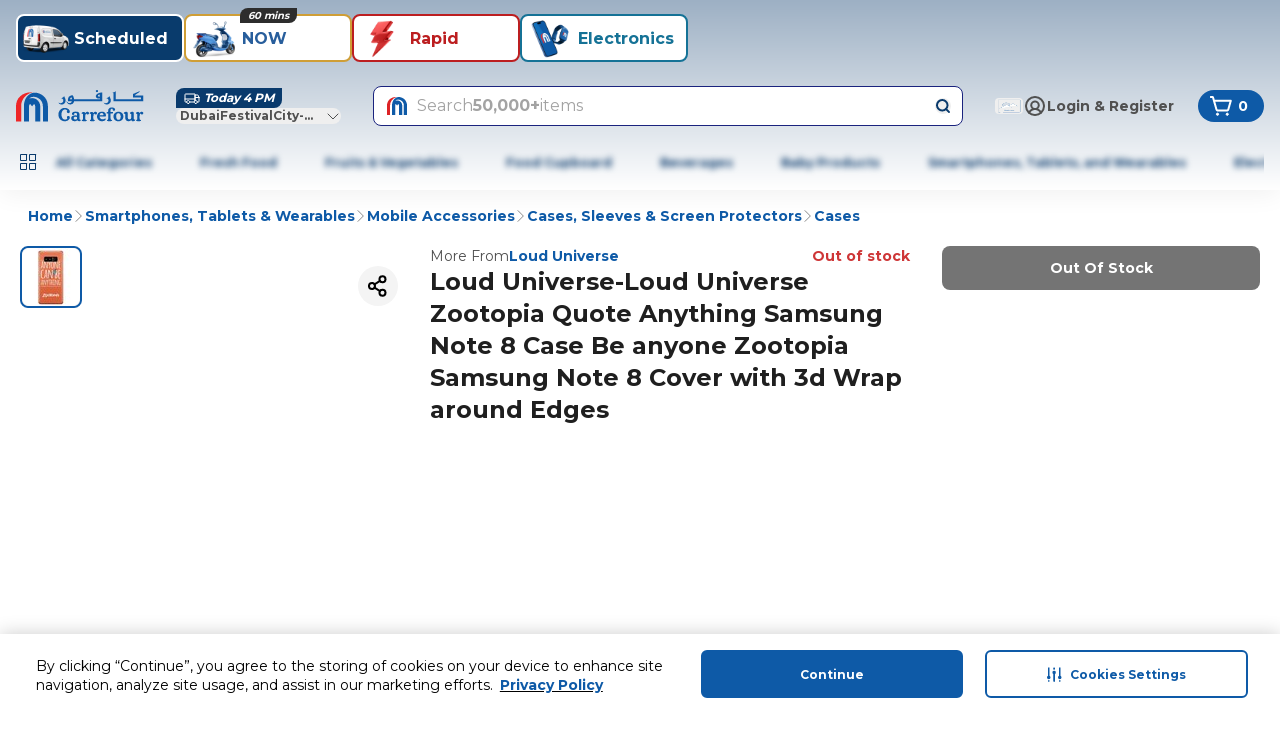

--- FILE ---
content_type: application/javascript
request_url: https://cdn.mafrservices.com/mafrp-web/_next/static/chunks/8997-136428b122d02d51.js
body_size: 13431
content:
"use strict";(self.webpackChunk_N_E=self.webpackChunk_N_E||[]).push([[8997],{41665:function(e,r,t){t.d(r,{J:function(){return a}});var s=t(7653);let a=(e,r)=>{(0,s.useEffect)(()=>{if(!e)return;let t=["address-map-sheet","address-form-sheet","confirm-address-sheet","delivery-location-sheet"],s=()=>{t.some(e=>document.getElementById(e))||r(!1)},a=new MutationObserver(()=>{setTimeout(s,500)});return a.observe(document.body,{childList:!0,attributeFilter:["id"]}),()=>{a.disconnect()}},[e])}},55698:function(e,r,t){t.d(r,{k:function(){return el}});var s=t(27573),a=t(7653),d=t(46707),n=t(34874),l=t(42624),o=t(11213),i=t(1632),c=t(96269),u=t(88374),m=t(15001),h=t(48388);let f=(e,r,t)=>{e.setErrorStates(e=>({...e,[r]:t}))},p=(e,r,t)=>{e.setErrorStates(e=>({...e,[r]:t}))},v=(e,r,t)=>{let{addressType:s}=r.otherStates,a=""!==s[0];return e.setErrorStates(e=>({...e,addressTypeError:a?"":t("addressJourney.error.addressType")})),a},x=(e,r,t)=>""===r?(f(e,"floorError",t("addressJourney.error.floor.required")),!1):/^\d/.test(r||"")?(f(e,"floorError",""),!0):(f(e,"floorError",t("addressJourney.error.floor.invalid")),!1),g=(e,r,t)=>""===r?(f(e,"numberError",t("addressJourney.error.number.required")),!1):/^\d+$/.test(r)?(f(e,"numberError",""),!0):(f(e,"numberError",t("addressJourney.error.number.invalid")),!1),y=(e,r,t,s,a)=>{let{emirate:d,town:n,appartment:l,building:i,streetName:u}=e;if(!i||!u||!(d||n))return!1;let{isKuwaitFormFieldRequired:m}=(0,o.Q4)(s);if(m){let{number:t,floor:s,block:d}=e,n=g(r,t||"",a),l=x(r,s||"",a);return!!(n&&l&&d)}let{addressType:h}=t.otherStates;return h[0]===c.zz.OTHER||!!l},b=(e,r)=>{let{firstName:t,countryCode:s,phone:a}=e,d=!!s&&!!a&&(0,m.r5)("".concat(s).concat(a),s);return r.setErrorStates(e=>({...e,invalidPhoneNumber:!d})),!!t&&!!d||(r.setReceiverDetails(e=>({...e,changeReceiverDetails:!0})),!1)},j=(e,r)=>{let{selectedArea:t,selectedCity:s,selectedZone:a}=r.qatarStates,d={cityError:""===s,zoneError:""===a,areaError:""===t};return Object.entries(d).forEach(r=>{let[t,s]=r;p(e,t,s)}),!Object.values(d).some(Boolean)},A=(e,r,t)=>e.phone?t("addressJourney.error.phoneNumber.required"):r?t("addressJourney.error.phoneNumber.invalid"):"",N=(e,r,t,s,a)=>{let{isQatarFormFieldRequired:d}=(0,o.Q4)(s),n={isAddressTypeValid:v(e,r,a),areFieldsValid:y(t,e,r,s,a),areReceiverDetailsValid:b(t,e)};return d&&(n.areQatarFieldsValid=j(e,r)),Object.values(n).every(Boolean)},F=e=>{var r;if(0===e.length)return[c.zz.HOME];let t=e[0].toLowerCase();return[null!==(r=({[c.zz.HOME.toString().toLowerCase()]:c.zz.HOME,[c.zz.OFFICE.toString().toLowerCase()]:c.zz.OFFICE})[t])&&void 0!==r?r:c.zz.OTHER]},S=e=>{var r,t,s;let a=e.split("|").map(e=>e.trim()),d={};return a.forEach(e=>{e.startsWith(c.P9)?d.zone=e.replace(c.P9,"").trim():e.startsWith(c.UC)?d.area=e.replace(c.UC,"").trim():e.startsWith(c.WI)&&(d.city=e.replace(c.WI,"").trim())}),{zone:null!==(r=d.zone)&&void 0!==r?r:"",area:null!==(t=d.area)&&void 0!==t?t:"",city:null!==(s=d.city)&&void 0!==s?s:""}},E=(e,r)=>{var t,s,a,d;let n=e.split("|").map(e=>e.trim()),l=r.split("|").map(e=>e.trim()),o={};return n.forEach(e=>{e.startsWith(c.TY)?o.floor=e.replace(c.TY,"").trim():e.startsWith(c.UG)&&(o.number=e.replace(c.UG,"").trim())}),l.forEach(e=>{e.startsWith(c.S5)?o.block=e.replace(c.S5,"").trim():o.building=e.trim()}),{number:null!==(t=o.number)&&void 0!==t?t:"",floor:null!==(s=o.floor)&&void 0!==s?s:"",building:null!==(a=o.building)&&void 0!==a?a:"",block:null!==(d=o.block)&&void 0!==d?d:""}},_=e=>{let{formState:{errors:r},getValues:t,handleSubmit:s,register:d,reset:n,setValue:l,watch:o}=(0,h.cI)();o();let i=t();(0,a.useEffect)(()=>{n({...i,...e,countryCode:e.phone&&(0,m.nz)(e.phone||""),phone:e.phone&&(0,m.S3)(i.phone||e.phone),firstName:i.firstName||e.firstName}),0===y.addressType.length&&b(r=>({...r,addressType:[e.addressLabel||c.zz.HOME]}))},[e]);let[u,f]=(0,a.useState)({changeReceiverDetails:!1,isPhoneVerified:e.isPhoneVerified||!1,phone:""}),[p,v]=(0,a.useState)({addressTypeError:"",areaError:!1,cityError:!1,floorError:"",invalidPhoneNumber:!1,numberError:"",zoneError:!1}),[x,g]=(0,a.useState)({qatarSelectedCountryCode:"",qatarCountryDisplayLabel:null,selectedArea:"",selectedCity:"",selectedZone:""}),[y,b]=(0,a.useState)({addressType:[],defaultAddress:!1,finalAddress:{},showConfirmAddressSheet:!1});(0,a.useEffect)(()=>{var r,t,s;let a=null!==(r=e.makani)&&void 0!==r?r:"",d=S(a);if(a){let{zone:e,area:r,city:t}=d;j.setQatarStates(s=>({...s,selectedCity:null!=t?t:"",selectedZone:null!=e?e:"",selectedArea:null!=r?r:""}))}let{number:n,block:o,building:i,floor:u}=E(null!==(t=e.appartment)&&void 0!==t?t:"",null!==(s=e.building)&&void 0!==s?s:"");(u||n||o)&&(l(c.lJ.NUMBER,n),l(c.lJ.BLOCK,o),l(c.lJ.BUILDING,i),l(c.lJ.FLOOR,u))},[e]);let j={setReceiverDetails:f,setErrorStates:v,setQatarStates:g,setOtherStates:b};return{addressFormSetters:j,addressFormStates:{receiverDetails:u,errorStates:p,qatarStates:x,otherStates:y},errors:r,getValues:t,handleSubmit:s,register:d,reset:n}};var w=t(23040),C=t(54020),T=t(31626),z=t(10511),J=t(37649),L=t(9152);let O=async(e,r,t,s,a)=>{let d=(0,C.ej)(J.UA),n=(0,C.ej)(J.Pw);if(!n)throw Error("Store information is missing");let[,l]=n.split("|"),o=z.AF.replace("{{storeId}}",s).replace("{{langCode}}",l);a&&(o=o.concat("/".concat(a.id)),t.id=a.id);try{let n=await fetch(o,{method:a?L.K.Put:L.K.Post,headers:{"content-type":"application/x-www-form-urlencoded; charset=UTF-8",storeId:s,token:d?"Bearer ".concat(d):"",appId:L.A},body:new URLSearchParams(Object.entries(t)).toString()});if(n.ok){let e=await n.json();a||(0,C.g4)(e.id),r()}else e()}catch(r){console.error("Error adding or editing address -",r),e()}},k=(e,r)=>{var t;let s={addressLabel:(e.addressLabel===c.zz.OTHER?e.otherAddressType:e.addressLabel)||"",appartment:e.appartment||"",area:e.area,building:e.building||"","country.isocode":(null===(t=e.country)||void 0===t?void 0:t.isocode)||"",defaultAddress:e.defaultAddress||!1,firstName:e.firstName||"",landmark:e.landmark||"",latitude:e.latitude,longitude:e.longitude,streetName:e.streetName||"",phone:e.phone||"",town:e.town||e.emirate||""},{isQatarFormFieldRequired:a,isEmirateFormFieldRequired:d}=(0,o.Q4)(r);return d&&(s.emirate=e.emirate||""),a&&(s.makani=e.makani||""),s},I=async(e,r,t,s,a)=>{try{await O(e,r,t,s,a)}catch(r){console.error("Error adding or editing address",r),e()}};var U=t(15466);let D=e=>{let{disableSubmitButton:r,handleCancel:t,handleSubmit:a,t:d}=e;return(0,s.jsxs)("div",{className:"flex w-full gap-sm",children:[(0,s.jsx)(U.z,{className:"w-full",onClick:t,size:"lg",variant:"ghost",children:d("addressJourney.cancel")}),(0,s.jsx)(U.z,{className:"w-full",disabled:r,onClick:a,size:"lg",children:d("addressJourney.saveAndContinue")})]})};var q=t(14462),R=t(25338);let B=e=>{let{addressFormSetters:r,t}=e,a=e=>{r.setErrorStates(r=>({...r,errorAddingAddress:e}))};return(0,s.jsxs)("div",{className:"flex items-center justify-between gap-md rounded-sm bg-red-500 px-md py-sm",children:[(0,s.jsxs)("div",{className:"flex items-center gap-md text-white",children:[(0,s.jsx)(R.Pz,{color:"white",variant:"thick"}),(0,s.jsx)(q.Z,{children:t("addressJourney.error.weRanIntoProblem")})]}),(0,s.jsx)(U.z,{className:"text-white",onClick:()=>{a(!1)},variant:"ghost",children:(0,s.jsx)(q.Z,{weight:"bold",children:t("addressJourney.ok")})})]})},H={home:(0,s.jsx)(R.K2,{variant:"thin"}),office:(0,s.jsx)(R.Vp,{variant:"thin"}),other:(0,s.jsx)(R.qQ,{variant:"thin"})},M=e=>{let{address:r,onOpenChange:t,openAddressForm:a,t:d}=e,{addressLabel:n,emirate:l,town:i,firstName:u,countryCode:h,phone:f}=r,p=(null==n?void 0:n.toLowerCase())===c.zz.HOME||(null==n?void 0:n.toLowerCase())===c.zz.OFFICE?d("addressJourney.addressForm.".concat(n.toLowerCase())):r.otherAddressType||n,v=(0,o.R2)(l||i);return(0,s.jsxs)("div",{className:"flex flex-col items-center justify-between gap-md rounded-2xl border border-solid border-gray-100 p-md",children:[(0,s.jsxs)("div",{className:"flex w-full items-center gap-sm",children:[(0,s.jsx)("div",{children:(()=>{var e;let t=null===(e=r.addressLabel)||void 0===e?void 0:e.toLowerCase();return t===c.zz.HOME||t===c.zz.OFFICE?H[t]:H.other})()}),(0,s.jsxs)("div",{className:"flex flex-col",children:[(0,s.jsx)(q.Z,{variant:"lg",weight:"bold",children:p}),(0,s.jsx)(q.Z,{children:v})]})]}),(0,s.jsxs)("div",{className:"flex w-full items-center gap-sm",children:[(0,s.jsx)(R.tB,{variant:"thin"}),(0,s.jsxs)("div",{className:"flex flex-col",children:[(0,s.jsx)(q.Z,{variant:"lg",weight:"bold",children:u}),(0,s.jsxs)(q.Z,{children:[h," ",(0,m.S3)(null!=f?f:"")]})]})]}),(0,s.jsx)(U.z,{className:"w-full rounded-lg",onClick:()=>{t(!1),null==a||a(!0)},shape:"square",size:"md",variant:"secondary",children:d("addressJourney.change")})]})},P=e=>{let{address:r,addressFormSetters:t,clearForm:o,coordinates:c,onEditSuccess:m,onOpenChange:h,open:f,openAddressForm:p,storeId:v,t:x}=e,{sendEvent:g}=(0,n.z$)(),[y,b]=(0,a.useState)(!1),[j,A]=(0,a.useState)(!1),N=()=>{if(h(!1),o&&o(),A(!1),g({event:l.qo.Custom,event_action:l.nZ.AddressJourney,event_category:l.OZ.UserEngagement,event_label:r.editInfo?u.o.SavedAddressUpdated:u.o.NewAddressAdded},(0,i.s)(u.U.MyAddresses)),r.editInfo){let e=(0,C.fs)();r.id===e&&window.location.reload(),m&&m()}else window.location.reload()},F=()=>{A(!0)};return(0,s.jsxs)(d.y,{className:"h-full max-h-screen rounded-none md:w-[480px] md:rounded-l-2xl",footer:(0,s.jsx)(D,{disableSubmitButton:y,handleCancel:()=>{h(!1),o&&o()},handleSubmit:()=>{b(!0),I(F,N,k(r,v),v,r.editInfo).catch(e=>{console.error("Error saving form data",e),F()}).finally(()=>{b(!1)})},t:x}),hideScrollBar:!0,id:"confirm-address-sheet",onOpenChange:h,open:f,title:x("addressJourney.addAddressDetails"),children:[j?(0,s.jsx)(B,{addressFormSetters:t,t:x}):null,(0,s.jsx)("div",{className:"flex h-full flex-col justify-between gap-lg",children:(0,s.jsxs)("div",{className:"flex flex-col gap-[20px]",children:[(0,s.jsx)("div",{className:"h-[350px] overflow-hidden rounded-2xl border border-solid border-gray-100",children:(0,s.jsx)(T.T,{area:r.area||r.emirate||"",defaultLocation:null!=c?c:{lat:0,lng:0},isConfirmAddress:!0,t:x,town:r.town})}),(0,s.jsx)(M,{address:r,onOpenChange:h,openAddressForm:p,t:x})]})})]})};var Z=t(75321),V=t(1412),Q=t(22190);let K=(e,r)=>[{label:(0,s.jsxs)("div",{className:"flex flex-col items-center px-md",children:[(0,s.jsx)(R.K2,{color:e[0]===c.zz.HOME.toString()?"primary":"black",variant:"thin"}),(0,s.jsx)(q.Z,{variant:"md",children:r("addressJourney.addressForm.home")})]}),value:c.zz.HOME},{label:(0,s.jsxs)("div",{className:"flex flex-col items-center px-md",children:[(0,s.jsx)(R.Vp,{color:e[0]===c.zz.OFFICE.toString()?"primary":"black",variant:"thin"}),(0,s.jsx)(q.Z,{variant:"md",children:r("addressJourney.addressForm.office")})]}),value:c.zz.OFFICE},{label:(0,s.jsxs)("div",{className:"flex flex-col items-center px-md",children:[(0,s.jsx)(R.qQ,{color:e[0]===c.zz.OTHER.toString()?"primary":"black",variant:"thin"}),(0,s.jsx)(q.Z,{variant:"md",children:r("addressJourney.addressForm.other")})]}),value:c.zz.OTHER}],W=e=>{let{addressType:r,addressTypeError:t,errors:a,formData:d,register:n,setAddressType:l,t:o}=e,{addressLabel:i,otherAddressType:u}=d,m=F(r);return(0,s.jsxs)("div",{className:"flex flex-col gap-sm",children:[(0,s.jsxs)("div",{className:"mt-sm",children:[(0,s.jsx)(Z.Chip,{chipItemClassName:"border-solid w-full h-[60px]",chips:K(m,o),className:"no-scrollbar flex justify-between gap-2xs overflow-x-scroll",onSelectionChange:l,selectedValues:m,shape:"square",size:"sm",variant:"outline"}),t?(0,s.jsx)(V.J,{error:!0,helperText:t}):null]}),m[0]===c.zz.OTHER?(0,s.jsx)("div",{children:(0,s.jsx)(Q.TextField,{defaultValue:u||i,id:"otherAddressType",label:o("addressJourney.addressForm.otherAddressType"),...n("otherAddressType",{required:!0}),error:!!a.otherAddressType,haveBoldText:!0,helperText:o(a.otherAddressType?"addressJourney.error.otherAddressType":"addressJourney.addressForm.otherAddressTypePlaceholder"),placeholder:o("addressJourney.addressForm.placeHolders.otherAddressType")})}):null]})},G=e=>{let{addressFormStates:r,errors:t,formData:a,register:d,t:n}=e,l=null==r?void 0:r.otherStates.addressType[0],o=!!l&&[c.zz.HOME,c.zz.OFFICE].includes(l.toLowerCase());return(0,s.jsxs)("div",{className:"flex flex-col gap-sm",children:[o?(0,s.jsx)("div",{children:(0,s.jsx)(Q.TextField,{defaultValue:null==a?void 0:a.appartment,id:"appartment",label:n((null==l?void 0:l.toLowerCase())===c.zz.OFFICE.toString()?"addressJourney.addressForm.officeNumber":"addressJourney.addressForm.appartment"),...d("appartment",{required:!0}),error:!!t.appartment,haveBoldText:!0,helperText:t.appartment?n("addressJourney.error.appartment"):"",placeholder:n("addressJourney.addressForm.placeHolders.appartment")})}):null,(0,s.jsx)("div",{children:(0,s.jsx)(Q.TextField,{defaultValue:null==a?void 0:a.building,id:"building",label:n("addressJourney.addressForm.building"),...d("building",{required:!0}),error:!!t.building,haveBoldText:!0,helperText:t.building?n("addressJourney.error.building"):"",placeholder:n("addressJourney.addressForm.placeHolders.building")})}),(0,s.jsx)("div",{children:(0,s.jsx)(Q.TextField,{defaultValue:null==a?void 0:a.streetName,id:"street",label:n("addressJourney.addressForm.street"),...d("streetName",{required:!0}),error:!!t.streetName,haveBoldText:!0,helperText:t.streetName?n("addressJourney.error.street"):"",placeholder:n("addressJourney.addressForm.placeHolders.street")})})]})},$=e=>{let{addressFormStates:r,errors:t,formData:a,register:d,t:n}=e;return(0,s.jsxs)("div",{className:"flex flex-col gap-sm",children:[(0,s.jsx)("div",{children:(0,s.jsx)(Q.TextField,{defaultValue:null==a?void 0:a.number,id:"number",label:n("addressJourney.addressForm.number"),...d("number",{required:!0}),error:!!(t.number||r.errorStates.numberError),haveBoldText:!0,helperText:r.errorStates.numberError?r.errorStates.numberError:"",placeholder:n("addressJourney.addressForm.placeHolders.number")})}),(0,s.jsx)("div",{children:(0,s.jsx)(Q.TextField,{defaultValue:null==a?void 0:a.floor,id:"floor",label:n("addressJourney.addressForm.floor"),...d("floor",{required:!0}),error:!!(t.floor||r.errorStates.floorError),haveBoldText:!0,helperText:r.errorStates.floorError?r.errorStates.floorError:"",placeholder:n("addressJourney.addressForm.placeHolders.floor")})}),(0,s.jsx)("div",{children:(0,s.jsx)(Q.TextField,{defaultValue:null==a?void 0:a.building,id:"building",label:n("addressJourney.addressForm.building"),...d("building",{required:!0}),error:!!t.building,haveBoldText:!0,helperText:t.building?n("addressJourney.error.building"):"",placeholder:n("addressJourney.addressForm.placeHolders.building")})}),(0,s.jsx)("div",{children:(0,s.jsx)(Q.TextField,{defaultValue:null==a?void 0:a.streetName,id:"street",label:n("addressJourney.addressForm.street"),...d("streetName",{required:!0}),error:!!t.streetName,haveBoldText:!0,helperText:t.streetName?n("addressJourney.error.street"):"",placeholder:n("addressJourney.addressForm.placeHolders.street")})}),(0,s.jsx)("div",{children:(0,s.jsx)(Q.TextField,{defaultValue:null==a?void 0:a.block,id:"block",label:n("addressJourney.addressForm.block"),...d("block",{required:!0}),error:!!t.block,haveBoldText:!0,helperText:t.block?n("addressJourney.error.block"):"",placeholder:n("addressJourney.addressForm.placeHolders.block")})})]})},Y=e=>{let{address:r,errors:t,register:d,editInfo:n,handleMapAddress:l,setIsTyping:o,setIsSelected:i,setShowMap:c,t:u,toggleForm:m}=e;(0,a.useEffect)(()=>{(null==n?void 0:n.id)&&(null==o||o(!0),null==i||i(!0))},[null==n?void 0:n.id,o,i]);let h=()=>{null==m||m(!1),null==c||c(e=>!e),(null==n?void 0:n.id)&&(null==o||o(!0),null==i||i(!0))};return(0,s.jsxs)("div",{className:"relative",children:[(0,s.jsx)(Q.TextField,{defaultValue:r.area||r.town,id:"area",label:u("addressJourney.addressForm.area"),...d("area"),disabled:!0,error:!!t.area,helperText:t.area?u("addressJourney.error.area"):""}),(0,s.jsx)("div",{className:"absolute right-md top-1/2",children:(0,s.jsx)(U.z,{className:"text-md",onClick:e=>{e.preventDefault(),h(),null==l||l(r)},variant:"ghost",children:u("addressJourney.change")})})]})};var X=t(12794);let ee=e=>{let{addressFormStates:r,addressFormSetters:t,cities:a,errors:d,formData:n,register:l,t:i}=e,{qatarStates:{selectedCity:c,selectedZone:u,selectedArea:m},errorStates:{cityError:h,zoneError:f,areaError:p}}=r,v=(0,o.vz)(a),x=(0,o.bm)(a),g=(0,o.RT)(a);return(0,s.jsxs)("div",{className:"flex flex-col gap-sm",children:[(0,s.jsxs)("div",{className:"flex flex-col gap-sm",children:[(0,s.jsx)("div",{children:(0,s.jsx)(X.Select,{className:"font-semiBold",error:h,helperText:h?i("addressJourney.error.city"):"",label:i("addressJourney.addressForm.city"),onValueChange:e=>{t.setQatarStates(r=>({...r,selectedCity:e,selectedZone:"",selectedArea:""}))},options:v,value:c})}),(0,s.jsxs)("div",{className:"flex w-full gap-sm",children:[(0,s.jsx)("div",{className:"w-[180px]",children:(0,s.jsx)(X.Select,{className:"font-semiBold",disabled:!c,error:f,helperText:f?i("addressJourney.error.zone"):"",label:i("addressJourney.addressForm.zone"),onValueChange:e=>{t.setQatarStates(r=>({...r,selectedZone:e,selectedArea:""}))},options:(null==x?void 0:x[c])||[],value:u})}),(0,s.jsx)("div",{className:"w-full",children:(0,s.jsx)(X.Select,{className:"font-semiBold",disabled:!u,error:p,helperText:p?i("addressJourney.error.area"):"",label:i("addressJourney.addressForm.area"),onValueChange:e=>{t.setQatarStates(r=>({...r,selectedArea:e}))},options:(null==g?void 0:g[u])||[],value:m})})]})]}),(0,s.jsxs)("div",{className:"flex flex-col gap-sm",children:[(0,s.jsx)("div",{children:(0,s.jsx)(Q.TextField,{defaultValue:null==n?void 0:n.streetName,id:"street",label:i("addressJourney.addressForm.streetNumber"),...l("streetName",{required:!0}),error:!!d.streetName,haveBoldText:!0,helperText:d.streetName?i("addressJourney.error.street"):"",placeholder:i("addressJourney.addressForm.placeHolders.street")})}),(0,s.jsx)("div",{children:(0,s.jsx)(Q.TextField,{defaultValue:null==n?void 0:n.appartment,id:"appartment",label:i("addressJourney.addressForm.company"),...l("appartment",{required:!0}),error:!!d.appartment,haveBoldText:!0,helperText:d.appartment?i("addressJourney.error.company"):"",placeholder:i("addressJourney.addressForm.placeHolders.appartment")})}),(0,s.jsx)("div",{children:(0,s.jsx)(Q.TextField,{defaultValue:null==n?void 0:n.building,id:"building",label:i("addressJourney.addressForm.compound"),...l("building",{required:!0}),error:!!d.building,haveBoldText:!0,helperText:d.building?i("addressJourney.error.compound"):"",placeholder:i("addressJourney.addressForm.placeHolders.building")})})]})]})},er=e=>{let{address:r,addressFormSetters:t,addressFormStates:a,cities:d,editInfo:n,errors:l,formData:i,handleMapAddress:c,register:u,storeId:m,setIsSelected:h,setIsTyping:f,setShowMap:p,t:v,toggleForm:x}=e,{isDefaultFormFieldRequired:g,isKuwaitFormFieldRequired:y,isAreaFormFieldRequired:b,isQatarFormFieldRequired:j}=(0,o.Q4)(m);return(0,s.jsxs)("div",{className:"flex flex-col gap-sm",children:[g?(0,s.jsx)(G,{addressFormStates:a,errors:l,formData:i,register:u,t:v}):null,y?(0,s.jsx)($,{addressFormStates:a,errors:l,formData:i,register:u,t:v}):null,b?(0,s.jsx)(Y,{address:r,editInfo:n,errors:l,handleMapAddress:c,register:u,setIsSelected:h,setIsTyping:f,setShowMap:p,t:v,toggleForm:x}):null,j?(0,s.jsx)(ee,{addressFormSetters:t,addressFormStates:a,cities:d,errors:l,formData:i,register:u,t:v}):null,(0,s.jsx)(Q.TextField,{defaultValue:null==i?void 0:i.landmark,haveBoldText:!0,id:"landmark",label:v("addressJourney.addressForm.landmark"),...u("landmark"),placeholder:v("addressJourney.addressForm.placeHolders.landmark")})]})};var et=t(67095);let es=e=>{var r,t;let{address:a,addressFormSetters:d,addressFormStates:n,errors:l,formData:i,register:c,storeId:u,t:h}=e,f=(0,et.eQ)(o.sm[u.toUpperCase()],!0,!1),p=e=>{d.setReceiverDetails(r=>({...r,phone:e.target.value}));let r="".concat(i.countryCode).concat(e.target.value),t=(0,m.r5)(r,i.countryCode);d.setErrorStates(e=>({...e,invalidPhoneNumber:!t}))};return(0,s.jsxs)("div",{className:"flex flex-col",children:[(0,s.jsx)(q.Z,{weight:"bold",children:h("addressJourney.addressForm.receiverDetails")}),(0,s.jsxs)("div",{className:"flex flex-col gap-sm",children:[(0,s.jsx)("div",{children:(0,s.jsx)(Q.TextField,{defaultValue:i.firstName,id:"firstName",label:h("addressJourney.addressForm.name"),...c("firstName",{required:!0}),error:!!l.firstName,haveBoldText:!0,helperText:l.firstName?h("addressJourney.error.receiverName"):"",placeholder:h("addressJourney.addressForm.placeHolders.name")})}),(0,s.jsxs)("div",{className:"flex gap-xs",children:[(0,s.jsx)("div",{className:"w-[130px]",children:(0,s.jsx)(Q.TextField,{defaultValue:(0,m.nz)(null!==(r=a.phone)&&void 0!==r?r:"")||a.defaultCountryCode,disabled:!0,id:"countryCode",label:h("addressJourney.addressForm.country"),...c("countryCode",{required:!0}),error:!!l.countryCode,haveBoldText:!0,helperText:l.countryCode?h("addressJourney.error.countryCode"):"",icon:(0,s.jsx)("div",{className:"flex size-lg items-center justify-center",children:(0,s.jsx)("img",{alt:"countryFlag",height:20,src:f,width:20})}),iconPosition:"left"})}),(0,s.jsx)("div",{className:"w-full",children:(0,s.jsx)(Q.TextField,{defaultValue:(0,m.S3)(null!==(t=i.phone)&&void 0!==t?t:""),id:"phone",label:h("addressJourney.addressForm.phoneNumber"),...c("phone",{required:!0}),error:!!l.phone||n.errorStates.invalidPhoneNumber,haveBoldText:!0,helperText:A(l,n.errorStates.invalidPhoneNumber,h),icon:(0,s.jsx)(R.qW,{}),iconPosition:"left",onChange:e=>{p(e)},placeholder:h("addressJourney.addressForm.placeHolders.phone")})})]})]})]})};var ea=t(89017);let ed=e=>{let{addressFormSetters:r,addressFormStates:t,t:a}=e;return(0,s.jsxs)("div",{className:"flex items-center justify-between",children:[(0,s.jsx)(q.Z,{children:a("addressJourney.setAddressDefault")}),(0,s.jsx)(ea.Toggle,{checked:t.otherStates.defaultAddress,onCheckedChange:e=>{r.setOtherStates(r=>({...r,defaultAddress:e}))},showIcon:!0})]})},en=e=>{let{handleCancel:r,submitForm:t,t:a}=e;return(0,s.jsxs)("div",{className:"flex w-full",children:[(0,s.jsx)(U.z,{className:"w-full",onClick:r,size:"lg",variant:"ghost",children:a("addressJourney.cancel")}),(0,s.jsx)(U.z,{className:"w-full",onClick:t,size:"lg",children:a("addressJourney.saveAndContinue")})]})},el=e=>{let{address:r={},coordinates:t,editInfo:h,handleMapAddress:f,onEditSuccess:p,openForm:v,setIsSelected:x,setIsTyping:g,setShowMap:y,storeId:b,t:j,toggleForm:A}=e,{addressFormSetters:F,addressFormStates:S,errors:E,getValues:C,handleSubmit:T,register:z,reset:J}=_(r),L=C(),{sendEvent:O}=(0,n.z$)();(0,a.useEffect)(()=>{let e="".concat(L.countryCode).concat(L.phone);(0,m.r5)(e)&&F.setErrorStates(e=>({...e,invalidPhoneNumber:!1}))},[L.countryCode,L.phone]);let k=e=>{F.setOtherStates(r=>({...r,addressType:e})),O({event:l.qo.Custom,event_action:l.nZ.AddressJourney,event_category:l.OZ.UserEngagement,event_label:u.o.AddressTypeSelected},(0,i.s)(u.U.AddAddressDetailsScreen))},I=()=>{J(),k([""]),F.setReceiverDetails(e=>({...e,changeReceiverDetails:!1})),F.setOtherStates(e=>({...e,defaultAddress:!1}))},U=()=>{A(!1)},D=e=>{if(N(F,S,L,b,j)){var t,s,a;let{appartment:d,building:n,countryCode:l,firstName:i,isPhoneVerified:u,phone:m,landmark:f,streetName:p,town:v,otherAddressType:x}=e,g={addressLabel:S.otherStates.addressType[0],appartment:d,building:n,country:{isocode:(null===(t=r.country)||void 0===t?void 0:t.isocode)||""},countryCode:l,defaultAddress:S.otherStates.defaultAddress,deliveryInstructions:r.deliveryInstructions,emirate:r.emirate||"",firstName:i,id:r.id||"",isPhoneVerified:u||!1,landmark:f,latitude:r.latitude||"",longitude:r.longitude||"",phone:"".concat(l).concat(m),streetName:p,town:r.town||v,editInfo:(null!==(a=null==h?void 0:h.id)&&void 0!==a?a:null===(s=r.editInfo)||void 0===s?void 0:s.id)?h||r.editInfo:void 0,otherAddressType:x};r.area&&(g.area=r.area);let{isKuwaitFormFieldRequired:y,isQatarFormFieldRequired:j}=(0,o.Q4)(b);if(y){let{number:r,floor:t,block:s}=e,a="",d="";s&&(d="".concat(n,"|").concat(c.S5).concat(s)),t&&(a="".concat(c.TY).concat(t,"|").concat(c.UG).concat(r)),g={...g,appartment:a,building:d}}else if(j){let{selectedCity:e,selectedZone:r,selectedArea:t}=S.qatarStates;g={...g,town:t,makani:"".concat(c.P9).concat(r," | ").concat(c.UC).concat(t," | ").concat(c.WI).concat(e," | ").concat(c.bZ).concat(p)}}F.setOtherStates(e=>({...e,finalAddress:g,showConfirmAddressSheet:!0})),U()}else O({event:l.qo.Custom,event_action:l.nZ.AddressJourney,event_category:l.OZ.UserEngagement,event_label:u.o.AddressDetailsError},(0,i.s)(u.U.AddAddressDetailsScreen))},q=async()=>{O({event:l.qo.Custom,event_action:l.nZ.AddressJourney,event_category:l.OZ.UserEngagement,event_label:u.o.AddressDetailsSubmitted},(0,i.s)(u.U.AddAddressDetailsScreen)),N(F,S,L,b,j),await T(D)()},[R,B]=(0,a.useState)([]);return(0,a.useEffect)(()=>{if(!v)return;let{isQatarFormFieldRequired:e}=(0,o.Q4)(b);e&&(async()=>{try{let e=await (0,w.F)();B(e.data.cities)}catch(e){console.error("Failed to load Qatar cities",e)}})()},[v]),(0,s.jsxs)(s.Fragment,{children:[(0,s.jsx)(d.y,{className:"h-full max-h-screen rounded-none md:w-[480px] md:rounded-l-2xl",footer:(0,s.jsx)(en,{handleCancel:()=>{I(),U()},submitForm:q,t:j}),hideScrollBar:!0,id:"address-form-sheet",isTitleBorder:!1,onOpenChange:A,open:v,title:j("addressJourney.addAddressDetails"),children:(0,s.jsxs)("form",{className:"flex flex-col gap-sm",children:[(0,s.jsx)(W,{addressType:S.otherStates.addressType,addressTypeError:S.errorStates.addressTypeError,errors:E,formData:L,register:z,setAddressType:k,t:j}),(0,s.jsx)(er,{address:r,addressFormSetters:F,addressFormStates:S,cities:R,editInfo:h,errors:E,formData:L,handleMapAddress:f,register:z,setIsSelected:x,setIsTyping:g,setShowMap:y,storeId:b,t:j,toggleForm:A}),(0,s.jsx)(es,{address:r,addressFormSetters:F,addressFormStates:S,errors:E,formData:L,register:z,storeId:b,t:j}),(0,s.jsx)(ed,{addressFormSetters:F,addressFormStates:S,t:j})]})}),S.otherStates.showConfirmAddressSheet?(0,s.jsx)(P,{address:S.otherStates.finalAddress,addressFormSetters:F,clearForm:I,coordinates:t,onEditSuccess:p,onOpenChange:e=>{F.setOtherStates(r=>({...r,showConfirmAddressSheet:e}))},open:S.otherStates.showConfirmAddressSheet,openAddressForm:A,storeId:b,t:j}):null]})}},91193:function(e,r,t){t.d(r,{l:function(){return u},N:function(){return c}});var s=t(27573),a=t(14462),d=t(25338),n=t(11213);t(42624);var l=t(96269),o=t(15001);let i=e=>{var r;return(null===(r=e.status)||void 0===r?void 0:r.toLowerCase())===l.Q7.UNVERIFIED?l.Q7.UNVERIFIED:e.defaultAddress?l.Q7.DEFAULT:l.Q7.OTHER},c=e=>{switch(e.toLowerCase()){case l.zz.HOME:return(0,s.jsx)(d.K2,{variant:"thin"});case l.zz.OFFICE:return(0,s.jsx)(d.n5,{variant:"thin"});default:return(0,s.jsx)(d.qQ,{variant:"thin"})}},u=e=>e.map(e=>{let{addressLabel:r,appartment:t,building:d,emirate:l,phone:u,streetName:m,town:h}=e,f=(0,n.R2)([d,t||r||""]),p=(0,n.R2)([m,h,l||""]);return{value:e.id,label:(0,s.jsxs)("div",{className:"flex items-center gap-xs",children:[(0,s.jsx)("div",{children:c(r||"home")}),(0,s.jsxs)("div",{className:"flex flex-col text-start",children:[(0,s.jsx)(a.Z,{variant:"lg",weight:"bold",children:Array.isArray(f)?f.join(" - "):f}),(0,s.jsx)(a.Z,{variant:"md",children:Array.isArray(p)&&p.length>1?(0,s.jsxs)(s.Fragment,{children:[p[0],(0,s.jsx)("br",{}),p.slice(1).join(", ")]}):p}),u?(0,s.jsxs)(a.Z,{variant:"md",children:[(0,o.nz)(u)," ",(0,o.S3)(u)]}):null]})]}),status:i(e)}})},42264:function(e,r,t){t.d(r,{I4:function(){return d},N$:function(){return n},OD:function(){return s},m0:function(){return l},n5:function(){return a}});let s=e=>{let r=e.address_components||[],t="",s="",a="";for(let e of r){let{types:r,long_name:d}=e;r.includes("sublocality")&&(t=d),r.includes("locality")&&(s=d),r.includes("administrative_area")&&(a=d)}return a||s||t},a=e=>{let r=e.address_components||[],t="";for(let e of r){let{types:r,long_name:s}=e;r.includes("administrative_area_level_1")&&(t=s)}return t||""},d=e=>{let r=e.address_components||[],t="",s="",a="";for(let e of r){let{types:r}=e;t=r.includes("sublocality")?e.long_name:t,s=r.includes("locality")?e.long_name:s,a=r.includes("administrative_area_level_1")?e.long_name:a}return t||s||a||""},n=function(){let e=arguments.length>0&&void 0!==arguments[0]?arguments[0]:"",r=arguments.length>1&&void 0!==arguments[1]?arguments[1]:"",t=arguments.length>2&&void 0!==arguments[2]?arguments[2]:"",s=(e?e.split(" - "):[]).filter(e=>{let r=e.toLowerCase();return!(r.includes("+")||r.includes("untitled")||r.includes("unknown")||r.includes("unnamed")||r.includes(t.toLowerCase()))});return s.length?s.join(", "):[r,t].filter(Boolean).join(", ")},l=e=>{if(!e)return;let{lat:r,lng:t}=e;return{lat:"string"==typeof r?parseFloat(r):r,lng:"string"==typeof t?parseFloat(t):t}}},76704:function(e,r,t){t.d(r,{M:function(){return S}});var s=t(27573),a=t(46707),d=t(7653),n=t(19415),l=t(88374),o=t(55698),i=t(54020),c=t(42624),u=t(42264),m=t(34874),h=t(1632);let f=(e,r)=>{let{sendEvent:t}=(0,m.z$)(),s=(0,d.useCallback)((e,r)=>{t({event:c.qo.Custom,event_action:c.nZ.AddressJourney,event_category:c.OZ.UserEngagement,event_label:e},(0,h.s)(r))},[t]);return(0,d.useEffect)(()=>{e&&s(l.o.AddressSearchInitiated,l.U.AddDeliveryLocationUserSearchesForLocation)},[e,s]),(0,d.useEffect)(()=>{r&&s(l.o.AddressSearchSuggestionSelected,l.U.AddDeliveryLocationUserSearchesForLocation)},[r,s]),{trackEvent:s}};var p=t(14462),v=t(15466),x=t(67095),g=t(25338);let y=e=>{let{formattedAddress:r,handleDeliveryClick:t,isAddressSelected:a,isAreaSupported:d,t:n}=e;return a?(0,s.jsxs)(s.Fragment,{children:[(0,s.jsxs)("div",{className:"mb-4 text-left",children:[(0,s.jsx)(p.Z,{className:(0,x.cn)("text-sm md:text-md",!1===d?"text-red-400":"text-black"),children:n("addressJourney.deliverToLocation")}),(0,s.jsx)(p.Z,{className:(0,x.cn)("text-md md:text-lg",!1===d?"text-red-400":"text-black"),weight:"bold",children:r})]}),(0,s.jsx)(v.z,{className:"w-full",disabled:!d,onClick:t,size:"lg",variant:"primary",children:n("addressJourney.yesDeliverToThisLocation")})]}):(0,s.jsx)("div",{className:"flex w-full justify-center",children:(0,s.jsx)(g.WW,{className:"stroke-0",height:25,size:"custom",width:182})})};var b=t(92183);let j=e=>{var r;let{isAddressSelected:t,onChangeHandler:a,searchBarRef:d,t:n}=e;return(0,s.jsx)("div",{className:(0,x.cn)("absolute ltr:left-1/2 rtl:right-1/2 top-[85px] z-10 w-11/12 ltr:-translate-x-1/2 rtl:translate-x-1/2 md:top-[90px]",{"w-4/5":t}),children:(0,s.jsx)(b.SearchBar,{clearButtonLabel:"clear",id:"pac-input-add-address",onChange:a,placeholder:n("addressJourney.searchForAnAreaStreetOrBuilding"),ref:d,value:null===(r=d.current)||void 0===r?void 0:r.value,variant:"address"})})},A=e=>{let{isTyping:r}=e;return(0,s.jsx)("div",{children:!r&&(0,s.jsx)("div",{className:"absolute top-[28%] flex w-full justify-center overflow-hidden ltr:left-1/2 ltr:-translate-x-1/2 rtl:right-1/2  rtl:translate-x-1/2",children:(0,s.jsx)(g.qt,{className:"stroke-0",height:276,size:"custom",width:402})})})};var N=t(31626);let F=e=>{let{countryOfOperationID:r,coordinates:t,formattedAddress:a,id:d,isAddressSelected:n,searchBarRef:l,setIsAreaSupported:o,setAddressInfo:i,setCoordinates:c,setArea:u,setEmirate:m,setIsAddressSelected:h,setTown:f,t:p}=e;return(0,s.jsx)("div",{className:(0,x.cn)("h-0 w-full opacity-0 cursor-default overflow-hidden",{"opacity-100 h-[100vh] mt-[10px] cursor-pointer":n}),children:(0,s.jsx)(N.T,{countryOfOperationID:r,defaultLocation:t,formattedAddress:a,id:d,onAreaSupportedChange:o,searchBarRef:l,setAddressInfo:i,setArea:u,setCoordinates:c,setEmirate:m,setIsSelected:h,setTown:f,t:p})})},S=e=>{var r;let{address:t={},configStore:c,coordinate:m={},editInfo:h={id:""},id:p="",open:v,selected:x=!1,setShowMap:g,storeId:b,t:N,typing:S=!1}=e,{countryNameEn:E,countryNameAr:_,countryOfOperationID:w,profile:C}=c,{state:T,toggle:z}=(0,n.zj)(!1),[J,L]=(0,d.useState)(S),[O,k]=(0,d.useState)(x),[I,U]=(0,d.useState)(""),[D,q]=(0,d.useState)(""),[R,B]=(0,d.useState)(""),[H,M]=(0,d.useState)(""),[P,Z]=(0,d.useState)(null),[V,Q]=(0,d.useState)({lat:c.defaultLatitude,lng:c.defaultLongitude}),K=(0,i.bQ)(),W=(0,d.useRef)(null),{trackEvent:G}=f(J,O),$=null!==(r=null==C?void 0:C.first_name)&&void 0!==r?r:"",Y=(null==C?void 0:C.contact_number)&&C.contact_number.length>0?C.contact_number:[{number:""}],X=(0,u.N$)(I,D,E||_),ee=()=>{g(e=>!e),(0,i.TL)(X,b),(0,i.rd)(V.lat.toString(),V.lng.toString()),window.location.reload()},er=()=>{g(e=>!e),z()},et=K?{...t,emirate:D,area:H,country:{isocode:w},firstName:$,phone:Y[0].number||"",town:R,latitude:V.lat,longitude:V.lng,streetName:X,defaultCountryCode:c.defaultCountryCode}:void 0;return(0,d.useEffect)(()=>{L(S)},[S]),(0,d.useEffect)(()=>{k(x)},[x]),(0,d.useEffect)(()=>{Q({lat:m.lat||c.defaultLatitude,lng:m.lng||c.defaultLongitude})},[m.lat,m.lng]),(0,s.jsxs)(s.Fragment,{children:[(0,s.jsx)(a.y,{className:"h-full max-h-screen rounded-none px-0 md:w-[480px] md:rounded-l-2xl",footer:(0,s.jsx)(y,{formattedAddress:X,handleDeliveryClick:()=>{K?er():ee(),G(l.o.AddressConfirmed,l.U.AddDeliveryLocationUserSearchesForLocation)},isAddressSelected:O,isAreaSupported:P,t:N}),id:"address-map-sheet",isTitleBorder:!1,onOpenChange:()=>{g(e=>!e),L(!1),k(!1)},open:v,preventCloseOnOutsideInteraction:!0,title:N(O?"addressJourney.confirmDeliveryLocation":"addressJourney.addDeliveryLocation"),children:(0,s.jsxs)("div",{className:"flex w-full flex-col justify-between overflow-hidden text-center",children:[(0,s.jsx)(j,{isAddressSelected:O,onChangeHandler:()=>{L(!0)},searchBarRef:W,t:N}),(0,s.jsx)(A,{isTyping:J}),(0,s.jsx)(F,{coordinates:V,countryOfOperationID:w,formattedAddress:X,id:p,isAddressSelected:O,searchBarRef:W,setAddressInfo:U,setArea:M,setCoordinates:Q,setEmirate:q,setIsAddressSelected:k,setIsAreaSupported:Z,setTown:B,t:N})]})}),K?(0,s.jsx)(o.k,{address:et,coordinates:V,editInfo:h,openForm:T,setIsSelected:e=>{k(e)},setIsTyping:e=>{L(e)},setShowMap:g,storeId:b,t:N,toggleForm:z}):null]})}},31626:function(e,r,t){t.d(r,{T:function(){return _}});var s=t(27573),a=t(39257),d=t(14462),n=t(7653),l=t(42624),o=t(42264),i=t(34874),c=t(88374),u=t(1632);let m=()=>{let e=localStorage.getItem("geocode_results");if(e)try{return JSON.parse(e)}catch(e){console.error("Failed to parse stored geocode results",e)}return null},h=e=>{let{lat:r,lng:t,forceUpdate:s,setAddressInfo:a,setEmirate:d,setTown:n,setArea:l,checkAreaSupport:i}=e,c=new window.google.maps.Geocoder,u=m();if(!u||u.lat!==r&&u.lng!==t||s)c.geocode({location:{lat:r,lng:t}}).then(e=>{let s=e.results;if(s.length){var c,u;null==a||a((null===(c=s[1])||void 0===c?void 0:c.formatted_address)||(null===(u=s[0])||void 0===u?void 0:u.formatted_address)),null==d||d((0,o.n5)(s[0])),null==n||n((0,o.OD)(s[0])),null==l||l((0,o.I4)(s[0])),localStorage.setItem("geocode_results",JSON.stringify({results:s,lat:r,lng:t})),i(r,t)}else console.error("No results found")}).catch(e=>{console.error("Geocoder failed due to: ".concat(e))});else{let{results:e=[]}=u;console.info("Using cached results",e)}},f=e=>{let{map:r,searchBarRef:t,options:s,setIsSelected:a,setCoordinates:d,setUpdatedLocation:n,setFormattedAddress:o,checkAreaSupport:i,setMapInstance:m,sendEvent:h}=e,f=null==t?void 0:t.current;if(f){let e=new window.google.maps.places.Autocomplete(f,{...s,fields:["geometry","place_id","formatted_address"],types:["establishment"]});e.bindTo("bounds",r),e.addListener("place_changed",()=>{let r=e.getPlace();if(null==a||a(!0),h({event:l.qo.Custom,event_action:l.nZ.AddressJourney,event_category:l.OZ.UserEngagement,event_label:c.o.AddressSearchSuggestionsDisplayed},(0,u.s)(c.U.AddDeliveryLocationNoLocationSelected)),!r.geometry||!r.geometry.viewport&&!r.geometry.location){console.error("No geometry available for the selected place.");return}let{location:t}=r.geometry,s=null==t?void 0:t.lat(),m=null==t?void 0:t.lng();s&&m&&(null==d||d({lat:Number(s),lng:Number(m)}),n({lat:Number(s),lng:Number(m)}),o({lat:Number(s),lng:Number(m)},!0),i(Number(s),Number(m)))}),m(r)}},p=e=>{let{mapInstance:r,setShowPin:t,updatedLocation:s,setCoordinates:a,setUpdatedLocation:d,setFormattedAddress:n,checkAreaSupport:o,sendEvent:i}=e;if(r){var m,h;t(!0);let e=null===(m=r.getCenter())||void 0===m?void 0:m.lat(),f=null===(h=r.getCenter())||void 0===h?void 0:h.lng();(e!==s.lat||f!==s.lng)&&(null==a||a({lat:Number(e),lng:Number(f)}),d({lat:Number(e),lng:Number(f)}),n({lat:Number(e),lng:Number(f)},!0),o(Number(e),Number(f))),i({event:l.qo.Custom,event_action:l.nZ.AddressJourney,event_category:l.OZ.UserEngagement,event_label:c.o.AddressPinDropped},(0,u.s)(c.U.AddDeliveryLocationUserSearchesForLocation))}};var v=t(23040);let x=()=>{let[e,r]=(0,n.useState)(!0),[t,s]=(0,n.useState)(!1),[a,d]=(0,n.useState)(null);return{isAreaSupported:e,isLoading:t,error:a,checkCoverageArea:async(e,t)=>{s(!0),d(null);try{let s=await (0,v.m)(e.toString(),t.toString());r(s.isSupported)}catch(e){console.error("Error checking coverage area",e),r(!1),d("Area not supported or unable to check coverage")}finally{s(!1)}}}},g=e=>{let{countryOfOperationID:r,defaultLocation:t,id:s,onAreaSupportedChange:a,searchBarRef:d,setAddressInfo:o,setCoordinates:m,setArea:v,setEmirate:g,setIsSelected:y,setTown:b}=e,[j,A]=(0,n.useState)(t),[N,F]=(0,n.useState)(null),[S,E]=(0,n.useState)(!0),{isAreaSupported:_,checkCoverageArea:w}=x(),{sendEvent:C}=(0,i.z$)(),T=(0,n.useMemo)(()=>r?{componentRestrictions:{country:r}}:{},[r]),z=(e,r)=>{w(e,r)};(0,n.useEffect)(()=>{a&&"boolean"==typeof _&&a(_)},[_,a]);let J=(e,r)=>{let{lat:t,lng:s}=e;h({lat:t,lng:s,forceUpdate:r,setAddressInfo:o,setArea:v,setEmirate:g,setTown:b,checkAreaSupport:z})};return(0,n.useEffect)(()=>{s&&N&&J({lat:j.lat,lng:j.lng},!0)},[s,N]),{updatedLocation:j,showPin:S,setShowPin:E,onLoad:e=>{f({map:e,searchBarRef:d,options:T,setIsSelected:y,setCoordinates:m,setUpdatedLocation:A,setFormattedAddress:J,checkAreaSupport:z,setMapInstance:F,sendEvent:C})},onUnmount:()=>{F(null)},onCenterChanged:()=>{p({mapInstance:N,setShowPin:E,updatedLocation:j,setCoordinates:m,setUpdatedLocation:A,setFormattedAddress:J,checkAreaSupport:z,sendEvent:C})},onDragging:()=>{C({event:l.qo.Custom,event_action:l.nZ.AddressJourney,event_category:l.OZ.UserEngagement,event_label:c.o.AddressPinDragged},(0,u.s)(c.U.AddDeliveryLocationUserSearchesForLocation))},setFormattedAddress:J,isAreaSupported:_}};var y=t(25338),b=t(67095);let j=(0,t(70047).j)("relative left-[-88px] top-[-123px] z-10 flex flex-col items-center rounded p-[8px]",{variants:{variant:{confirmAddress:"left-[-58px] top-[-110px] min-h-[48px] w-[180px] rounded-lg bg-black text-center",supported:"h-[48px] w-[230px] bg-black",unsupported:"top-[-150px] h-[76px] w-[230px] bg-red-400"}},defaultVariants:{variant:"supported"}}),A=(e,r,t)=>t(r?"addressJourney.addressForm.area":e?"addressJourney.yourOrderWillBeDeliveredHere":"addressJourney.outOfService"),N=(e,r,t,s)=>t&&e?e:s(r?"addressJourney.dragPin":"addressJourney.pleaseTryAnotherLocation"),F=(e,r)=>r?"confirmAddress":e?"supported":"unsupported",S=e=>{let{area:r,isAreaSupported:t=!0,isConfirmAddress:a,showPin:n,t:l}=e;return(0,s.jsxs)("div",{className:"absolute left-[44%] top-[42%] z-50 size-[50px]",children:[(0,s.jsx)(y.Hc,{color:"c4red-400",height:a?"48":"56",size:"custom",variant:"filled",width:a?"48":"56"}),n?(0,s.jsxs)("div",{className:(0,b.cn)(j({variant:F(t,a)})),children:[(0,s.jsx)(d.Z,{className:"text-white",variant:a?"xs":"sm",weight:a?"regular":"bold",children:A(t,a,l)}),(0,s.jsx)(d.Z,{className:"line-clamp-2 px-1 text-center text-white",variant:a?"sm":"xs",children:N(r,t,a,l)}),t&&!a?(0,s.jsx)("div",{className:"absolute top-full size-0 border-x-8 border-t-[15px] border-x-transparent border-t-gray-800 ltr:left-1/2 ltr:-translate-x-1/2 rtl:right-1/2 rtl:translate-x-1/2"}):null]}):null]})},E=["places"],_=e=>{let{countryOfOperationID:r="",defaultLocation:t,id:n,setIsSelected:l,setAddressInfo:i,setArea:c,setEmirate:u,setTown:m,searchBarRef:h,setCoordinates:f,area:p,isConfirmAddress:v,formattedAddress:x,onAreaSupportedChange:y,t:b}=e,{isLoaded:j}=(0,a.Db)({googleMapsApiKey:"AIzaSyD1MVGcCvqESpoh6ItZm7ONCsjAzvvpN8c",libraries:E}),{updatedLocation:A,showPin:N,onLoad:F,onUnmount:_,onCenterChanged:w,onDragging:C,isAreaSupported:T}=g({defaultLocation:t,id:n,setIsSelected:l,setAddressInfo:i,setArea:c,setEmirate:u,setTown:m,searchBarRef:h,onAreaSupportedChange:y,setCoordinates:f,formattedAddress:x,countryOfOperationID:r,t:b}),z=(0,o.m0)(A);return(0,s.jsx)(s.Fragment,{children:j?(0,s.jsx)(a.b6,{center:z,mapContainerStyle:{width:"100%",height:"100%"},onDragEnd:w,onDragStart:C,onLoad:F,onUnmount:_,options:{disableDefaultUI:!0,draggable:!v,gestureHandling:"greedy",mapTypeControl:!1,streetViewControl:!1,fullscreenControl:!1,zoomControl:!1},zoom:18,children:(0,s.jsx)(S,{area:p,isAreaSupported:T,isConfirmAddress:v,showPin:N,t:b})}):(0,s.jsx)(d.Z,{children:"Loading..."})})}},96269:function(e,r,t){t.d(r,{P9:function(){return x},Q7:function(){return i},S5:function(){return m},TY:function(){return p},UC:function(){return u},UG:function(){return f},WI:function(){return h},bZ:function(){return v},lJ:function(){return o},pk:function(){return l},zz:function(){return c}});var s,a,d,n,l=((s=l||{}).MAFUAE="mafuae",s.MAFSAU="mafsau",s.MAFEGY="mafegy",s.MAFKWT="mafkwt",s.MAFQAT="mafqat",s.MAFPAK="mafpak",s.MAFLBN="maflbn",s.MAFJOR="mafjor",s.MAFKEN="mafken",s),o=((a=o||{}).BLOCK="block",a.BUILDING="building",a.FLOOR="floor",a.NUMBER="number",a),i=((d=i||{}).DEFAULT="default",d.UNVERIFIED="unverified",d.OTHER="other",d),c=((n=c||{}).HOME="home",n.OFFICE="office",n.OTHER="other",n);let u="Area:",m="Block#",h="City:",f="Flat#",p="Floor#",v="Street#",x="Zone#"},88374:function(e,r,t){t.d(r,{U:function(){return d},o:function(){return n}});var s,a,d=((s=d||{}).AddDeliveryLocationNoLocationSelected="add_delivery_location_no_location_selected",s.AddDeliveryLocationUserSearchesForLocation="add_delivery_location_user_searches_for_location",s.ConfirmDeliveryLocationScreen="confirm_delivery_location_screen",s.AddAddressDetailsScreen="add_address_details_screen",s.ConfirmYourAddressScreen="confirm_your_address_screen",s.MyAddresses="my_addresses",s.AddAddress="add_address",s.UpdateAddress="update_address",s.RemoveAddress="remove_address",s.HomeChooseDeliveryLocation="home_choose_delivery_location",s),n=((a=n||{}).AddressSearchInitiated="address_search_initiated",a.AddressSearchSuggestionsDisplayed="address_search_suggestions_displayed",a.AddressSearchSuggestionSelected="address_search_suggestion_selected",a.CurrentLocationRequested="current_location_requested",a.CurrentLocationSuccess="current_location_success",a.CurrentLocationFailure="current_location_failure",a.AddressPinDragged="address_pin_dragged",a.AddressPinDropped="address_pin_dropped",a.AddressConfirmed="address_confirmed",a.AddressTypeSelected="address_type_selected",a.AddressDetailsSubmitted="address_details_submitted",a.AddressDetailsError="address_details_error",a.SavedAddressSelected="saved_address_selected",a.SavedAddressDeleted="saved_address_deleted",a.NewAddressAdded="new_address_added",a.SavedAddressUpdated="saved_address_updated",a.OrderPlacementInitiated="order_placement_initiated",a.OrderAddressSelected="order_address_selected",a.OrderPlaced="order_placed",a.LocationServiceError="location_service_error",a.AddressNotFoundError="address_not_found_error",a.LanguageChanged="language_changed",a)},10511:function(e,r,t){t.d(r,{AF:function(){return d},Tf:function(){return a},vE:function(){return s}});let s="/v1/polygon/{{storeId}}/{{langCode}}/coverageArea/isSupported",a="/v1/content/address/areas",d="/v2/addresses/{{storeId}}/{{langCode}}"},37649:function(e,r,t){t.d(r,{Cu:function(){return l},HF:function(){return o},Pw:function(){return i},UA:function(){return s},Vr:function(){return n},Xs:function(){return d},y:function(){return a}});let s="authToken",a="lat",d="long",n="posInfo",l="preferred-delivery-area",o="selectedAddressID",i="storeInfo"},9152:function(e,r,t){t.d(r,{A:function(){return s},K:function(){return d}});let s="Reactweb";var a,d=((a=d||{}).Get="GET",a.Delete="DELETE",a.Patch="PATCH",a.Post="POST",a.Put="PUT",a)},23040:function(e,r,t){t.d(r,{F:function(){return o},m:function(){return l}});var s=t(10511),a=t(37649),d=t(9152);t(42624);var n=t(54020);let l=async(e,r)=>{let t=(0,n.ej)(a.UA),l=(0,n.ej)(a.Pw);if(!l)throw Error("Store information is missing");let[o,i]=l.split("|"),c=new URLSearchParams({latitude:e,longitude:r}),u="".concat(s.vE.replace("{{storeId}}",o).replace("{{langCode}}",i),"?").concat(c.toString()),m=await fetch(u,{method:d.K.Get,headers:{Authorization:t?"Bearer ".concat(t):"",appId:d.A}});return await m.json()},o=async()=>{let e=(0,n.ej)(a.UA),r=(0,n.ej)(a.Pw);if(!r)throw Error("Store information is missing");let[t,l]=r.split("|"),o="".concat(s.Tf,"?").concat("country=QA");try{return(await fetch(o,{method:d.K.Get,headers:{Authorization:e?"Bearer ".concat(e):"",appId:d.A,langCode:l,storeId:t}})).json()}catch(e){throw console.error("Error fetching address zone:",e),e}}},11213:function(e,r,t){t.d(r,{NP:function(){return a},Q4:function(){return i},R2:function(){return c},RT:function(){return o},bm:function(){return l},sm:function(){return d},vz:function(){return n}});var s=t(96269);let a=(e,r)=>{let t=e.find(e=>e.id===r);return t?[t,...e.filter(e=>e.id!==r)]:e},d={MAFUAE:"AE_3cd82801fe.png",MAFQAT:"QA_b4310ae52c.png",MAFKWT:"KW_02ec133b23.png",MAFEGY:"EG_bceab67933.png",MAFGEO:"GE_5ee57ae866.png",MAFJOR:"JO_17e24fa030.png",MAFLBN:"LB_ceafd0e11a.png",MAFPAK:"PK_3ea43c29b5.png",MAFSAU:"SA_090b37bfc2.png",MAFKEN:"KE_87c969bc38.png"},n=function(){let e=arguments.length>0&&void 0!==arguments[0]?arguments[0]:[];return e.map(e=>({label:e.cityNameEN,value:e.cityNameEN}))},l=function(){let e=arguments.length>0&&void 0!==arguments[0]?arguments[0]:[];return e.length?e.reduce((e,r)=>(e[r.cityNameEN]=r.zones.map(e=>({label:e.zoneNo,value:e.zoneNo})),e),{}):null},o=function(){let e=arguments.length>0&&void 0!==arguments[0]?arguments[0]:[];return e.length?e.reduce((e,r)=>(r.zones.forEach(r=>{e[r.zoneNo]=r.areas.map(e=>({label:e.areaNameEN,value:e.areaNameEN}))}),e),{}):null},i=e=>({isAreaFormFieldRequired:e!==s.pk.MAFQAT,isDefaultFormFieldRequired:e!==s.pk.MAFKWT&&e!==s.pk.MAFQAT,isEmirateFormFieldRequired:e===s.pk.MAFUAE,isKuwaitFormFieldRequired:e===s.pk.MAFKWT,isQatarFormFieldRequired:e===s.pk.MAFQAT}),c=e=>"string"==typeof e?e&&"undefined"!==e?e:"":(null==e?void 0:e.filter(e=>!!(e&&"undefined"!==e)))||[]},1632:function(e,r,t){t.d(r,{s:function(){return d}});var s=t(42624),a=t(88374);let d=function(){let e=arguments.length>0&&void 0!==arguments[0]?arguments[0]:a.U.AddAddress;return{screen_type:s.E$.Address,screen_name:e}}},54020:function(e,r,t){t.d(r,{TL:function(){return c},bQ:function(){return n},d8:function(){return d},ej:function(){return a},fs:function(){return i},g4:function(){return o},rd:function(){return l}});var s=t(37649);let a=e=>{if("undefined"!=typeof document){let t="; ".concat(document.cookie).split("; ".concat(e,"="));if(2===t.length){var r;return null===(r=t.pop())||void 0===r?void 0:r.split(";").shift()}}return null},d=function(e,r){let t=arguments.length>2&&void 0!==arguments[2]?arguments[2]:"/";document.cookie="".concat(e,"=").concat(r,"; path=").concat(t)},n=()=>!!a(s.UA),l=(e,r)=>{d(s.y,e),d(s.Xs,r)},o=e=>{d(s.HF,e),localStorage.setItem(s.HF,e)},i=()=>a(s.HF),c=(e,r)=>{d("".concat(r,"-").concat(s.Cu),e)}},15001:function(e,r,t){t.d(r,{S3:function(){return d},nz:function(){return a},r5:function(){return n}});let{PhoneNumberUtil:s}=t(4842),a=e=>{let r=s.getInstance();try{let t=r.parse(e).getCountryCode();return"+".concat(t)}catch(e){}},d=e=>{let r=(a(e)||"").replace("+","")||"",t=e.trim().replace("+","")||"";return t.startsWith(r)?t.replace(r,""):t},n=(e,r)=>{if(!/^\+?[0-9]+$/.test(e))return!1;try{let t=s.getInstance(),a=t.parseAndKeepRawInput(e,r),d=t.getRegionCodeForNumber(a);return t.isValidNumberForRegion(a,d||r)}catch(e){return console.error("Error validating phone number",e),!1}}}}]);

--- FILE ---
content_type: application/javascript
request_url: https://www.carrefouruae.com/BXIlNpEv6ZmHaUn4PdlenYuR/5a5hGSXfGw0Npc/MHNfInI/e0sAAAd/ZAHAB
body_size: 172889
content:
(function(){if(typeof Array.prototype.entries!=='function'){Object.defineProperty(Array.prototype,'entries',{value:function(){var index=0;const array=this;return {next:function(){if(index<array.length){return {value:[index,array[index++]],done:false};}else{return {done:true};}},[Symbol.iterator]:function(){return this;}};},writable:true,configurable:true});}}());(function(){g6();rIH();RXH();var Vh;var Xn=function(mD,v7){return mD<<v7;};var Gx=function vA(tD,MZ){var fD=vA;var AX=D7(new Number(CL),Z3);var zc=AX;AX.set(tD);while(zc+tD!=I4){switch(zc+tD){case Ok:{tD-=tg;Vh[gY()[r7(NC)](nY,tA,l7(Tc),J7)][Yp()[C1(kY)].apply(null,[ht,W3,hT])]=function(Bc){RG.push(t7);var tY=Jc()[zT(Tc)](J1,nZ,zp);var MI=AZ(typeof C7()[nV(IG)],NY('',[][[]]))?C7()[nV(NC)](Gp,JV):C7()[nV(Dc)].call(null,dT,Ix);var TG=Vh[gY()[r7(kY)](tC,JC,l7(l7(Nc)),F6)](Bc);for(var xG,kV,HX=Nc,Ec=MI;TG[gY()[r7(xI)](XZ,v3,qI,ZY)](VV(HX,Nc))||(Ec=Zc()[T3(QI)](KG,Tc,JC,JT,w7,t3),S1(HX,Tc));tY+=Ec[gY()[r7(xI)](hX,v3,IZ,ZY)](fZ(BZ,F3(xG,hp(rJ[Bn()[kn(QI)].apply(null,[JC,p1,Y1,dC,kT])](),Tx(S1(HX,Tc),rJ[rG(typeof Bn()[kn(Nc)],NY(rG(typeof Jc()[zT(Dc)],'undefined')?Jc()[zT(QI)](QY,nG,IZ):Jc()[zT(Tc)].apply(null,[J1,nZ,wx]),[][[]]))?Bn()[kn(Tc)](TC,Mc,vI,LV,RW):Bn()[kn(QI)].apply(null,[dC,p1,Y1,dC,wI])]())))))){kV=TG[TD()[YC(QI)](U7,GG,np,sT,ZG,l7(l7(Tc)))](HX+=tI(dC,Dc));if(gX(kV,Nx)){throw new OX(rG(typeof C7()[nV(QC)],NY('',[][[]]))?C7()[nV(Dc)](Ip,JG):C7()[nV(t7)].apply(null,[sn,PD]));}xG=VV(Xn(xG,IG),kV);}var Uc;return RG.pop(),Uc=tY,Uc;};}break;case vj:{Vh[C7()[nV(xI)](KG,G6)][AZ(typeof DV()[Pn(RW)],NY('',[][[]]))?DV()[Pn(NC)](gn,l7(l7([])),pD,VG):DV()[Pn(W7)].apply(null,[bt,gV,CD,l7(l7(Nc))])](On,QG,kZ(Nh,[DV()[Pn(vp)](wI,t7,QZ,l7(l7(Tc))),En,Bn()[kn(Nc)].call(null,UA,b7,Dn,U7,Dx),l7(Nc),C7()[nV(kY)](cT,RI),l7(xC[rC]),C7()[nV(IG)](wx,vK),l7(Nc)]));var zX;tD+=L;return RG.pop(),zX=On[QG],zX;}break;case Dk:{var x3;RG.push(vc);return x3=[Vh[TD()[YC(wG)](kY,l7(l7(Tc)),rK,w7,mZ,QI)][Jc()[zT(OA)](cT,P1,l7(l7(Tc)))]?Vh[TD()[YC(wG)].call(null,kY,wG,rK,XZ,mZ,nD)][Jc()[zT(OA)].apply(null,[cT,P1,EZ])]:gY()[r7(hD)](XZ,Lt,J3,vB),Vh[TD()[YC(wG)](kY,l7(Nc),rK,sn,mZ,WZ)][Yp()[C1(zp)](wY,rC,V3)]?Vh[TD()[YC(wG)](kY,l7(Tc),rK,tZ,mZ,t7)][Yp()[C1(zp)](wY,rC,vp)]:gY()[r7(hD)].call(null,HD,Lt,bA,vB),Vh[TD()[YC(wG)](kY,A3,rK,WT,mZ,JT)][AZ(typeof C7()[nV(WZ)],'undefined')?C7()[nV(MG)].apply(null,[N3,FC]):C7()[nV(Dc)](x7,dD)]?Vh[TD()[YC(wG)].call(null,kY,kT,rK,WZ,mZ,cV)][C7()[nV(MG)](N3,FC)]:AZ(typeof gY()[r7(D1)],'undefined')?gY()[r7(hD)](kx,Lt,Tc,vB):gY()[r7(WZ)](JC,DD,rC,AI),DZ(typeof Vh[TD()[YC(wG)](kY,QI,rK,v3,mZ,TC)][Zc()[T3(Dx)].apply(null,[tZ,rC,tZ,cT,Yt,Zx])],rG(typeof DV()[Pn(zV)],NY([],[][[]]))?DV()[Pn(W7)].call(null,Dr,l7(Tc),Ip,cT):DV()[Pn(t7)].apply(null,[BN,l7(l7(Nc)),nB,rC]))?Vh[TD()[YC(wG)](kY,V3,rK,PF,mZ,wI)][Zc()[T3(Dx)].call(null,tC,rC,l7([]),l7({}),Yt,Zx)][rG(typeof Jc()[zT(zd)],NY('',[][[]]))?Jc()[zT(QI)](k8,z5,tM):Jc()[zT(dC)].call(null,lm,Bg,ZU)]:U8(Tc)],RG.pop(),x3;}break;case D:{if(AZ(typeof Vh[C7()[nV(xI)].call(null,KG,g9)][C8()[lT(kY)](Dx,Qg)],C8()[lT(U7)].apply(null,[A5,bj]))){Vh[C7()[nV(xI)](KG,g9)][DV()[Pn(NC)].call(null,gn,cQ,Mz,ZU)](Vh[C7()[nV(xI)](KG,g9)],C8()[lT(kY)].apply(null,[Dx,Qg]),kZ(Nh,[DV()[Pn(vp)](wI,A3,Nl,l7(l7([]))),function(T5,bM){return kZ.apply(this,[dS,arguments]);},rG(typeof C7()[nV(vp)],NY([],[][[]]))?C7()[nV(Dc)].call(null,OT,NR):C7()[nV(IG)].apply(null,[wx,cj]),l7(l7(Dg)),AZ(typeof C7()[nV(WZ)],NY([],[][[]]))?C7()[nV(kY)](cT,VW):C7()[nV(Dc)].call(null,Pv,YN),l7(l7([]))]));}tD-=QL;(function(){return vA.apply(this,[Q4,arguments]);}());RG.pop();}break;case Ig:{tD+=NP;RG.pop();}break;case ZJ:{var S5=MZ[k6];RG.push(E0);var SM=S5[Yp()[C1(kx)](wB,CR,rC)]||{};SM[C7()[nV(fl)](A3,hJ)]=Jc()[zT(j5)](ZQ,LM,wF),delete SM[Jc()[zT(33)](123,812,4)],S5[Yp()[C1(kx)].apply(null,[wB,CR,l7(l7({}))])]=SM;RG.pop();tD+=E6;}break;case dh:{var Kd=MZ[k6];RG.push(xQ);var kM=kZ(Nh,[Yp()[C1(HF)](mF,wv,w7),Kd[Nc]]);kr(Tc,Kd)&&(kM[C8()[lT(JT)](vO,cJ)]=Kd[Tc]),kr(WZ,Kd)&&(kM[DV()[Pn(Vr)](Ff,JT,hN,Av)]=Kd[WZ],kM[rG(typeof Jc()[zT(cV)],NY('',[][[]]))?Jc()[zT(QI)](Gp,nG,kY):Jc()[zT(kx)].call(null,wv,kq,qI)]=Kd[dC]),this[gY()[r7(j5)](KG,IZ,Dm,lW)][AZ(typeof gY()[r7(kT)],NY('',[][[]]))?gY()[r7(IG)].call(null,IZ,ZQ,Er,t6):gY()[r7(WZ)](wF,fR,tC,SF)](kM);RG.pop();tD+=gq;}break;case HE:{tD+=AJ;return RG.pop(),L0=rl[hf],L0;}break;case Y6:{tD+=fB;if(AZ(rQ,undefined)&&AZ(rQ,null)&&gX(rQ[AZ(typeof Jc()[zT(IZ)],'undefined')?Jc()[zT(dC)](lm,FK,xI):Jc()[zT(QI)](vF,pN,rC)],rJ[AZ(typeof Bn()[kn(bN)],NY([],[][[]]))?Bn()[kn(t7)](dC,LN,Um,dC,jQ):Bn()[kn(Tc)](tR,Sf,Mf,tC,HF)]())){try{var zN=RG.length;var md=l7(Dg);var b8=Vh[AZ(typeof C8()[lT(Lt)],NY([],[][[]]))?C8()[lT(TC)].apply(null,[gv,Lh]):C8()[lT(Dx)](Es,Dl)](rQ)[C7()[nV(tR)].apply(null,[wF,xd])](TD()[YC(K8)].call(null,Tc,gV,TK,wG,Hf,bA));if(gX(b8[Jc()[zT(dC)](lm,FK,IZ)],QI)){Bs=Vh[gY()[r7(U7)].apply(null,[A5,Ff,GG,BQ])](b8[QI],U7);}}catch(kF){RG.splice(hp(zN,Tc),Infinity,Vz);}}}break;case mq:{var sz=MZ[k6];var Ol=MZ[Dg];tD+=bE;var mN=MZ[hB];RG.push(J5);Vh[C7()[nV(xI)](KG,jS)][AZ(typeof DV()[Pn(pm)],NY([],[][[]]))?DV()[Pn(NC)](gn,Nf,wT,wG):DV()[Pn(W7)].call(null,EQ,A3,hl,A5)](sz,Ol,kZ(Nh,[DV()[Pn(vp)](wI,l7({}),qO,K8),mN,rG(typeof Bn()[kn(fl)],NY(Jc()[zT(Tc)](J1,qE,l7(Tc)),[][[]]))?Bn()[kn(Tc)].apply(null,[WZ,Tc,WN,bA,rC]):Bn()[kn(Nc)](w7,b7,nZ,U7,Nf),l7(xC[rC]),C7()[nV(kY)](cT,pB),l7(Nc),C7()[nV(IG)](wx,LL),l7(Nc)]));var nR;return RG.pop(),nR=sz[Ol],nR;}break;case P6:{var rl=MZ[k6];var hf=MZ[Dg];tD-=A4;var vU=MZ[hB];RG.push(cr);Vh[C7()[nV(xI)].call(null,KG,Qh)][AZ(typeof DV()[Pn(kY)],NY('',[][[]]))?DV()[Pn(NC)](gn,Nf,Bv,rO):DV()[Pn(W7)](HN,W7,tR,Nf)](rl,hf,kZ(Nh,[DV()[Pn(vp)].apply(null,[wI,PF,zO,l7(Nc)]),vU,Bn()[kn(Nc)](wv,b7,Ev,U7,pr),l7(Nc),C7()[nV(kY)].call(null,cT,bX),l7(xC[rC]),C7()[nV(IG)](wx,lp),l7(Nc)]));var L0;}break;case r4:{tD-=d4;var l5=MZ[k6];RG.push(ZN);var fN=kZ(Nh,[AZ(typeof Yp()[C1(cQ)],NY('',[][[]]))?Yp()[C1(HF)].call(null,ds,wv,KG):Yp()[C1(Er)](gQ,DU,ZU),l5[Nc]]);kr(Tc,l5)&&(fN[C8()[lT(JT)].apply(null,[vO,nx])]=l5[xC[wG]]),kr(WZ,l5)&&(fN[DV()[Pn(Vr)](Ff,bA,Jf,WZ)]=l5[WZ],fN[Jc()[zT(kx)](wv,MC,l7(l7([])))]=l5[dC]),this[gY()[r7(j5)](J3,IZ,kx,mO)][AZ(typeof gY()[r7(Wm)],NY('',[][[]]))?gY()[r7(IG)].call(null,rC,ZQ,l7(l7(Tc)),Wp):gY()[r7(WZ)](l7(l7([])),rR,kx,Yf)](fN);RG.pop();}break;case Aj:{var OX=function(Zr){return kZ.apply(this,[jg,arguments]);};RG.push(jf);if(rG(typeof Vh[Yp()[C1(kY)].call(null,ht,W3,A5)],C8()[lT(U7)](A5,Q1))){var Fd;return RG.pop(),Fd=l7(l7(k6)),Fd;}tD+=Yk;OX[gY()[r7(rC)](l7(Tc),gf,l7(l7([])),vr)]=new (Vh[Yp()[C1(U7)](Qs,U7,cT)])();OX[gY()[r7(rC)].apply(null,[wF,gf,tZ,vr])][AZ(typeof C7()[nV(xI)],'undefined')?C7()[nV(U7)](ms,Ed):C7()[nV(Dc)].apply(null,[UT,Ns])]=rG(typeof Bn()[kn(Dc)],'undefined')?Bn()[kn(Tc)](GG,Fs,gv,EO,U7):Bn()[kn(dC)](CR,c8,JR,PF,NF);}break;case ME:{tD+=zh;var r0=MZ[k6];RG.push(sT);var Kz=r0[Yp()[C1(kx)](NU,CR,Vr)]||{};Kz[AZ(typeof C7()[nV(cQ)],NY([],[][[]]))?C7()[nV(fl)](A3,SF):C7()[nV(Dc)].apply(null,[C5,bQ])]=Jc()[zT(j5)].apply(null,[ZQ,gN,M5]),delete Kz[Jc()[zT(33)](123,514,l7(0))],r0[Yp()[C1(kx)].apply(null,[NU,CR,A5])]=Kz;RG.pop();}break;case G9:{var tQ=DZ(Vh[gY()[r7(NC)](pm,tA,nY,pr)][DV()[Pn(IG)](s8,wI,gl,Ur)][Jc()[zT(Cl)].apply(null,[ZU,sf,qI])][Zc()[T3(fl)].call(null,Dm,t7,Tc,tM,Cl,Nc)](Yp()[C1(ms)](pm,cQ,BN)),null)?Yp()[C1(Nc)](Hz,Ff,Nc):rG(typeof C8()[lT(Tc)],NY([],[][[]]))?C8()[lT(Dx)].apply(null,[sN,CN]):C8()[lT(Nc)](IZ,Rs);tD+=jk;var U0=DZ(Vh[gY()[r7(NC)].apply(null,[IZ,tA,IZ,pr])][DV()[Pn(IG)].call(null,s8,J1,gl,l7(l7({})))][Jc()[zT(Cl)].apply(null,[ZU,sf,l7(l7(Nc))])][rG(typeof Zc()[T3(pm)],'undefined')?Zc()[T3(IG)](WT,cf,fl,l7([]),TN,IG):Zc()[T3(fl)].call(null,CR,t7,wG,bN,Cl,Nc)](C7()[nV(N5)](JM,J3)),null)?Yp()[C1(Nc)](Hz,Ff,HD):C8()[lT(Nc)].call(null,IZ,Rs);var pU=[TF,Ps,Wf,EU,Sl,tQ,U0];var X8=pU[rG(typeof TD()[YC(NC)],NY([],[][[]]))?TD()[YC(Dc)].apply(null,[Jl,W3,zp,EZ,qR,Vr]):TD()[YC(xI)](Dc,J3,DQ,K8,Gp,wv)](C7()[nV(BN)].call(null,xm,Vr));var D8;return RG.pop(),D8=X8,D8;}break;case OW:{var KM;tD+=bS;return RG.pop(),KM=Bs,KM;}break;case Qk:{var wz=MZ[k6];tD+=dq;RG.push(mZ);var qQ=wz[AZ(typeof Yp()[C1(QI)],NY([],[][[]]))?Yp()[C1(kx)](OD,CR,JV):Yp()[C1(Er)].apply(null,[JT,pv,l7(Tc)])]||{};qQ[C7()[nV(fl)](A3,E3)]=Jc()[zT(j5)].call(null,ZQ,jl,ZU),delete qQ[Jc()[zT(33)].apply(null,[123,993,46])],wz[Yp()[C1(kx)](OD,CR,gV)]=qQ;RG.pop();}break;case X6:{var Y5=MZ[k6];tD+=c4;var Wz=MZ[Dg];RG.push(OQ);}break;case Rg:{var rQ=MZ[k6];RG.push(Vz);var Bs;tD-=xW;}break;case YB:{var m5=MZ[k6];tD-=H;RG.push(UT);var wO=kZ(Nh,[Yp()[C1(HF)].call(null,v0,wv,rC),m5[Nc]]);kr(xC[wG],m5)&&(wO[C8()[lT(JT)].apply(null,[vO,TV])]=m5[Tc]),kr(WZ,m5)&&(wO[DV()[Pn(Vr)].call(null,Ff,W7,Iv,l7(l7([])))]=m5[xC[kT]],wO[Jc()[zT(kx)](wv,vz,Wm)]=m5[dC]),this[gY()[r7(j5)].call(null,pr,IZ,E8,bv)][gY()[r7(IG)].call(null,l7(Nc),ZQ,qI,FF)](wO);RG.pop();}break;case jh:{var On=MZ[k6];var QG=MZ[Dg];var En=MZ[hB];RG.push(Cs);tD-=mk;}break;case dK:{RG.push(dC);var TF=Vh[gY()[r7(NC)](WT,tA,l7(l7(Nc)),pr)][DV()[Pn(Lt)].call(null,kd,Nc,fv,nY)]||Vh[DV()[Pn(IG)](s8,fl,gl,fl)][DV()[Pn(Lt)](kd,JV,fv,M5)]?Yp()[C1(Nc)].call(null,Hz,Ff,l7(l7({}))):C8()[lT(Nc)](IZ,Rs);var Ps=DZ(Vh[gY()[r7(NC)](cQ,tA,wI,pr)][DV()[Pn(IG)](s8,A5,gl,BN)][Jc()[zT(Cl)](ZU,sf,NF)][Zc()[T3(fl)](tM,t7,RW,l7(Tc),Cl,Nc)](AZ(typeof C8()[lT(J3)],'undefined')?C8()[lT(BZ)].apply(null,[YO,x5]):C8()[lT(Dx)](Vm,Bm)),null)?Yp()[C1(Nc)].call(null,Hz,Ff,v3):C8()[lT(Nc)](IZ,Rs);var Wf=DZ(typeof Vh[TD()[YC(wG)].apply(null,[kY,Wm,rK,sT,Pz,Ur])][C8()[lT(BZ)](YO,x5)],DV()[Pn(t7)].apply(null,[BN,J3,NT,nY]))&&Vh[TD()[YC(wG)].apply(null,[kY,U7,rK,zp,Pz,nD])][C8()[lT(BZ)](YO,x5)]?Yp()[C1(Nc)](Hz,Ff,sn):C8()[lT(Nc)](IZ,Rs);var EU=DZ(typeof Vh[gY()[r7(NC)](YR,tA,IZ,pr)][C8()[lT(BZ)](YO,x5)],AZ(typeof DV()[Pn(v3)],'undefined')?DV()[Pn(t7)].apply(null,[BN,zp,NT,Dc]):DV()[Pn(W7)](jO,HF,zr,bN))?rG(typeof Yp()[C1(w7)],'undefined')?Yp()[C1(Er)](XQ,Xv,sT):Yp()[C1(Nc)](Hz,Ff,xI):C8()[lT(Nc)].call(null,IZ,Rs);tD-=X4;var Sl=AZ(typeof Vh[gY()[r7(NC)].apply(null,[rO,tA,TC,pr])][Bn()[kn(Av)](BZ,gv,GG,NC,dC)],DV()[Pn(t7)].call(null,BN,RW,NT,l7(l7(Nc))))||AZ(typeof Vh[DV()[Pn(IG)](s8,QC,gl,sT)][Bn()[kn(Av)].apply(null,[fl,gv,GG,NC,cQ])],AZ(typeof DV()[Pn(ms)],'undefined')?DV()[Pn(t7)](BN,l7(l7([])),NT,xU):DV()[Pn(W7)].apply(null,[vz,l7([]),RI,l7([])]))?Yp()[C1(Nc)](Hz,Ff,l7({})):C8()[lT(Nc)](IZ,Rs);}break;case fE:{var xr=MZ[k6];tD+=NP;RG.push(Tz);var Iz=kZ(Nh,[Yp()[C1(HF)](Wl,wv,sn),xr[Nc]]);kr(Tc,xr)&&(Iz[C8()[lT(JT)](vO,Rp)]=xr[xC[wG]]),kr(WZ,xr)&&(Iz[DV()[Pn(Vr)].call(null,Ff,EZ,cR,YR)]=xr[WZ],Iz[Jc()[zT(kx)](wv,tr,Vr)]=xr[dC]),this[gY()[r7(j5)](jQ,IZ,CR,E5)][gY()[r7(IG)](Dm,ZQ,BN,Ld)](Iz);RG.pop();}break;case IJ:{tD+=Uh;var Bz=MZ[k6];RG.push(U5);var Z8=Bz[Yp()[C1(kx)](pt,CR,Dm)]||{};Z8[C7()[nV(fl)](A3,Sn)]=Jc()[zT(j5)](ZQ,Wt,rC),delete Z8[Jc()[zT(33)](123,1349,11)],Bz[Yp()[C1(kx)].apply(null,[pt,CR,J1])]=Z8;RG.pop();}break;case Yg:{var Hs=MZ[k6];var b5=MZ[Dg];var G8=MZ[hB];RG.push(gM);Vh[C7()[nV(xI)](KG,Ln)][DV()[Pn(NC)](gn,J3,m4,l7(l7([])))](Hs,b5,kZ(Nh,[DV()[Pn(vp)].apply(null,[wI,xI,pT,Tc]),G8,rG(typeof Bn()[kn(j5)],NY([],[][[]]))?Bn()[kn(Tc)](TC,br,M0,V8,l7(l7(Tc))):Bn()[kn(Nc)](XO,b7,sp,U7,HF),l7(Nc),C7()[nV(kY)](cT,s7),l7(Nc),rG(typeof C7()[nV(W7)],NY([],[][[]]))?C7()[nV(Dc)].call(null,xQ,VO):C7()[nV(IG)](wx,DX),l7(xC[rC])]));var Gs;return RG.pop(),Gs=Hs[b5],Gs;}break;}}};var DZ=function(QQ,km){return QQ!=km;};var Pl=function(mr,Zf){return mr>>>Zf|mr<<32-Zf;};var JQ=function(){vQ=["- 3BI\x07","751U","","\x07!-2_S","U\\!:l","S;8D.X\x07\\","7\\","\x00%:1EZ","\x07R","3\':",")6&9B","X.\"","7v\x07-\"8t\tfPw,Mn \'3sLU\r.s!>m$\\\nH;5rQ","S\t#5\"U:T",")[","Y69]T\f4[!\'%","rH9s*X8B#","s\vO<\x00vf\nX\v","\x07\\","&&","^/","\toX\vV!&\tE\rJ\tO\t ","TK\tR0=9^","Z5","8","\x00RZ","Q","}\nw","s3X\x07:P*15D\nR","TQK\t","\fQO","\\)18D.R","\x07L(\"3T,MQ","\'3CT*K651U","BL\nK;%\x3f3|\f^\v","#i","z!:\"|\nNZ","\tP","U}","3]T\f","\v! {Q\bT","0^","\n","Mg","O9\\","Q","N\rZ","N\fLXHAux{","79^X.V ;!","2TQ","\x07O\tM","aD{nYtI\rS~l*UASGPS~:QMP\x00-6&7IG","RR","79]QP","\x3fV!0","SO","%\'/^\x00t\v^+&","YO|6;;YP","V\x3f","{\tR\x07\r`%&7]\f\tZQ",")M)=%U","\tZ!0r","]!","CS","","f<\rI}1","L","\tZ\"\"D","~",",=\"U\\\v","&","!\f\tf\"q50","VG","{OQYT","!:%_b\r^N~","Y\r\rd\"7\\\nY\x40Jd\"7\\X\x40=$33XL-;8~P","tS t7DX\r\r+t%\x40XYQ*y\x3fDOZL-:%DSW5%*t9B\x07XU\rPL&1vYXS\tht8_\r\x07\v^d;4Z^YR7 vXKU7-;R\fQN\rZ% 9B>IUZ,;2","[\x07`16;Y",";U\t\' v`H\x07b","^)5","S\fPK\t ","d\"o%4","7D","!\tS\t5/cNQ","+.Y\x07Y","^48/vS","L&9\x3fD","0&\x3f^","]","","k\f_\nKL18U\\\vb","%B\x00","77~","44;`%\x00","]+#%U","$Em%)IeX7Z<UIM","#2B","33D7T\rJ7\"YX\"\rL","\x07Q\b+9e*y","J","\x3fC3\\v25:Y\x07","&\\I\vR","bK",";UQ","S\r","T\nNF","#1\"rRM","L","nP\x00","S\'5\"Y\fS","\x00\rK*","Z-12","\r0 7S\vxK","_\x00\tK","lXKA%!\"_T\f","\tZYL\x40","","\t\\","\r\r","!\'\"Y\\","V\t* Y\x07I\b","X=^\b(1%C!O\nZ\x005\"Q","^","RJ!09G\r","O(=5QTVU\r25%ST","C\vT2Z","\x07\\",",&9]r","LQV","T\fs-M\r\'\x3f","3Qm\f\x00Zd3BTYo\x0013\x3f^","%Ut","7\x3f\x3f\x40","if","Q%\'","RA01:UX\x07\x00","L!","-79","!:2_","-0"];};var fU=function(){return Rd.apply(this,[k6,arguments]);};var rJ;var F3=function(SQ,Lr){return SQ>>Lr;};var vm=function(){if(Vh["Date"]["now"]&&typeof Vh["Date"]["now"]()==='number'){return Vh["Date"]["now"]();}else{return +new (Vh["Date"])();}};var O0=function(hz,zm){return hz[IF[dC]](zm);};var Ar=function(){return ["LH!","v6#u+\'G>Y\x00>","+L]\n\x00","\nJ","r:(y26<\tw(","A\\_fWC","","I_&$F",">K\nl\n=P\bT","\x00B.",".GI","","\nR\t","","-`\\^","S3W\v","S<$G","_\v\x00","8G\bP>\'G"," \x07\"","+K\nX,\x00\vR8H","$M\f","_/PU","U\vR\t.L/!M\t","\nH=>ML\b\x3f","#D","+N<E/Qo)J3O","GL>G\tU_9GR","\t\x00I",">i","0","/[\vY","\x00>Q","\x008DQ\f/",">M7\x00K\b0+Q","$Lk\x07\"","Y\f",">G","\bE8}\vX%Lc\x07,&M\vY\t","/,$K\x07H\x00/",">g\nQ\b\x07\b[2\v","\fS\x00\x00/V",":L#+[(\nH\x00","&W","\x003O\x00P","#\ve>0~!%!","Q\b+fU\x00","\b\nH/<G([","$F\tU","\v","9G","\b>","\n2*j. s)",">J","E9:L","QL\b/F(]","\t","\x07PS\t/m",">K\nf",".G\t\nN","CKI","8c\nR","=$Vy>","E96","-Z8","\f].rR","&W Z","P\f&Q",".!q,#8f$=y#46g)0k(24","><G\tU\n\x07jr[\x409","05cFx\"B0v\\x&ia:iyxI}Jz$H &o\\IS","}$Y#Tc#R0Z","\'","/O","D_2\n\rG\x3f]9c\v","\f","/V(S/w\v\v]\x00","O/Q\b","B_","\x00\t\vNQ","X","X\b-","[$","4v","O\x00)P\rY","G\r_\b\x3f#G]$g\r\nR","\x07(E","\x07(E]",",KP\t\x3f%A","U\b\x07","\x00:C\f","8O:H","\f\x07","V\r","Y\x008V\b","\'G\x00N","\x40R\b\x00","y\'a","O\\DK","\v>","\x00","S\n","%MY((N\v","\"U9M\"#AOpjr[\x40","JS","\nZPY\n","E\b",".O$\vU","<o1&z","\t>C/Q\b\x07+O\v","i\x3f<","W","PL\x00/vH","\f\n^\x07v8\x3fY\b0%L\n_$","P","%\x40","G","\x00 Q$",",A","]","\x07+V","\fZY-\f,\v","2\x00+L\x00Q","&","\v_2\x00.H]\x07%R\x07J*\x3f\'Ac","%L","O","\t","K\b;U\x00\x3fVJ._/","Y7\x3fG\vY","P$Q7\nR\n","\"GoPS","\n\x07VY\x00\x078[","\nU\n{NX","U,","\v&k","%AY","1#E2H","%O:H>K","[","\nP)","I\vEH)\x07+","","Q","[\'CBK\x07\"[X\nZ\x00\vc"];};var VQ=function Cr(pF,Rm){var O5=Cr;do{switch(pF){case LB:{pF-=CS;if(Xz(Y0,Ud[qm[Nc]])){do{TD()[Ud[Y0]]=l7(hp(Y0,Dc))?function(){mz=[];Cr.call(this,jK,[Ud]);return '';}:function(){var TR=Ud[Y0];var I5=TD()[TR];return function(pO,kz,gU,qz,tl,d0){if(rG(arguments.length,Nc)){return I5;}var qd=Cr(Jk,[pO,UA,gU,A3,tl,l7(l7([]))]);TD()[TR]=function(){return qd;};return qd;};}();++Y0;}while(Xz(Y0,Ud[qm[Nc]]));}}break;case tk:{ss=hp(LR,RG[hp(RG.length,Tc)]);pF=JB;}break;case zk:{return [kT,hX,U8(Tc),U8(QI),U8(kY),dC,dC,Nc,U8(QI),xI,U8(Dx),QI,U8(QI),U8(WZ),W7,U8(NC),WZ,rC,U8(kY),U8(kY),U8(dC),U8(NC),U8(WZ),xI,U8(IG),NC,U8(pr),HF,U8(rC),QC,U8(tZ),wv,xI,U8(rC),xI,t7,U8(WZ),dC,U8(Tc),Dc,U8(vp),U8(Tc),Nc,QC,U8(Dc),U8(NC),Ur,U8(WZ),U8(QI),U8(kY),U8(WZ),Tc,t7,U8(PF),Nc,dC,rC,QI,U8(U7),QI,QI,U8(rC),U8(IG),Nc,U8(W7),[j5],U8(NC),Dx,Tc,U8(Dm),tZ,WZ,U8(QR),W3,U8(Tc),U8(QI),Tc,U8(Tc),Dc,Tc,U8(j5),U8(Tc),WZ,NC,U8(hT),WZ,U8(QC),W7,PF,Nc,W7,U8(tZ),wv,U8(Tc),Nc,U8(kY),U8(WZ),[dC],U8(HF),xI,QC,U8(Dc),t7,U8(Tc),U8(IG),dC,kY,U8(QI),U8(E8),QC,U8(NC),U8(WZ),tR,U8(WZ),tR,U8(HF),hT,U8(kY),U8(lm),[WT],U8(CR),JT,vp,U8(Er),tR,U8(kY),rC,Dc,U8(QI),dC,Tc,WZ,xI,U8(WZ),U8(vp),U8(Tc),NC,IG,U8(kY),QI,U8(NC),kY,kY,U8(QC),Tc,vp,WZ,NC,U8(tR),[Er],U8(sl),sl,U8(W7),vp,WZ,U8(kY),IG,U8(UA),w7,U7,U8(xU),EZ,Tc,QI,U8(UA),IZ,W7,U8(EZ),v5,U8(W7),[j5],U8(W7),NC,tR,WZ,U8(QR),tZ,U8(kT),HF,U8(hT),kx,U8(dC),U8(WZ),Tc,t7,tR,U8(dC),Dc,Nc,U8(XZ),Vr,U8(kY),U8(WZ),WZ,QI,U8(HF),J3,U8(Dc),U8(dC),U8(NC),E8,U8(tR),U8(Tc),QI,U8(xI),QI,Dx,U8(dC),Nc,U8(W7),kY,xI,U8(JT),Er,tR,U8(kY),rC,Dc,WZ,U8(W7),QC,V3,U8(Tc),E8,U8(ZQ),Dc,IG,U8(kY),kY,IG,U8(LN),WZ,WZ,U8(rC),U8(dC),QI,U8(rC),QC,U8(tZ),wv,U8(NC),Tc,U8(XZ),Dm,hT,Nc,U8(IG),QI,U8(rC),U8(v3),W3,W7,NC,U8(Tc),U8(YR),BN,Nf,kY,U8(vp),WZ,QI,U8(EZ),V3,E8,U8(QI),Tc,U7,U8(v5),cQ,E8,[wI],WZ,Nc,WZ,rC,U8(rC),W7,U8(QC),E8,[Dc],U8(HF),HF,U8(NC),kY,kY,U8(QC),QI,QI,U8(rC),U8(j5),wI,U8(QC),PF,U8(W7),NC,QI,U8(WZ),U8(vp),W7,U8(W7),U8(Dc),dC,PF,U8(kx),JT,U8(E8),E8,U8(tR),Nc,Tc,hX,Tc,Av,U8(PF),tR,[Nc],U8(EZ),UA,U8(M5),gV,U8(w7),sl,U8(kY),[Tc],U8(EZ),UA,U8(bN),U8(K8),J1,tR,[Nc],U8(M5),K8,Nc,bN,[PF],U7,U8(kY),U8(VG),Dm,[Wm],U8(VG),Nc,U8(Dc),wF,xI,U8(t7),U8(NC),W7,U8(dC),U8(gV),K8,Nc,bN,[PF],U7,U8(kY),U8(VG),Dm,[Wm],U8(HD),NF,NC,U8(tR),[Er],U8(Dm),kT,tR,[Nc],[HF],U8(kY),[Tc],U8(EZ),UA,[PF],U7,U8(kY),U8(VG),UA,kY,U8(LN),wv,tR,[Nc],[HF],U8(kY),[Tc],U8(EZ),UA,U8(EZ),Nc,U8(Dc),J1,tR,[Nc],U8(M5),K8,Nc,bN,[PF],U7,U8(kY),U8(VG),Dm,[Wm],U8(VG),Nc,EZ,U8(VG),CR,[kT],U8(CR),Nc,Nc,nY,[Wm],U8(VG),Nc,EZ,U8(xU),Nf,Nc,nY,[Wm],U8(HD),[Dx],U8(kx),U8(rO),wF,xI,U8(t7),U8(NC),W7,U8(dC),U8(gV),Ur,ZQ,[PF],U7,U8(kY),U8(VG),UA,kY,U8(wF),cV,U8(M5),gV,U8(w7),UA,U8(wG),tR,[Nc],U8(EZ),sl,U8(gV),Tc,sl,U8(WT),xU,U8(WZ),U8(vp),U8(v3),xU,Tc,U8(WZ),U8(kY),U8(xI),QC,U8(sl),A5,bN,U8(CR),pr,tR,[Nc],U8(VG),Tc,sl,U8(kY),[Tc],U8(EZ),v3,Ur,U8(sT),NF,[t7],v3,U8(hT),HD,WZ,U8(wF),sT,U8(QR),Dx,E8,[j5],U8(VG),[Dx],U8(tA),LN,U8(cQ),QR,U8(TC),ZQ,U8(rC),Dx,U8(XZ),hT,U8(kY),U8(lm),[WT],U8(ZU),Av,U8(wv),Dx,E8,[j5],U8(VG),V3,Tc,Tc,dC,QI,U8(kY),U8(PF),[WT],dC,Nc,U8(nY),tR,[Nc],U8(VG),M5,[cV],U8(sn),sl,U8(rC),U8(A5),wG,U8(PF),U8(j5),hT,U8(bN),cV,U8(PF),NC,kY,U8(Er),Ur,U8(wF),CR,U8(XZ),U8(K8),J1,tR,[Nc],U8(M5),K8,Nc,bN,[PF],U7,U8(kY),U8(VG),Dm,[Wm],U8(KG),hX,[Wm],U8(cQ),IZ,WZ,U8(wF),w7,U8(Wm),XZ,U8(Dm),NF,NC,U8(tR),[Er],U7,Nc,[XF],pr,NC,U8(tR),[Er],U8(tC),U7,bN,U8(kx),XZ,U8(Dm),Dm,Dx,xI,U8(NC),U8(NC),U8(fl),wI,U8(tR),[Er],U7,Nc,[XF],JT,Dx,xI,U8(NC),U8(NC),U8(fl),wI,U8(tR),[Er],U8(tC),U7,TC,U8(tZ),XZ,U8(Dm),VG,U8(QI),U8(Nf),[zp],U8(E8),W7,xI,PF,Nc,[XF],W3,U8(QI),U8(Nf),[zp],U8(E8),W7,xI,U8(v3),A5,wI,tR,[Nc],U8(EZ),VG,U8(HD),M5,[cV],U8(sn),sl,U8(kY),[Tc],U8(EZ),tZ,E8,[j5],U8(VG),V3,Tc,Tc,dC,QI,U8(kY),U8(PF),[WT],U8(wF),M5,U8(cV),VG,U8(VG),[tC],wI,U8(tA),tA,kY,rC,U8(IG),U8(IG),W7,U8(QC),Tc,U7,U8(rC),[gn],U8(Dc),bN,t7,U8(Tc),U8(IG),dC,U8(WZ),vp,U8(dC),U8(QC),Tc,U7,U8(rC),[gn],U8(Dc),YR,U8(QI),U8(kY),NC,U8(E8),Tc,U7,U8(rC),[gn],[ms],cV,U8(A5),wG,U8(PF),j5,U8(kY),U8(WZ),rC,WZ,U8(PF),U8(HD),xU,WZ,U8(wF),U8(U7),Nc,rC,UA,U8(fl),U8(WZ),E8,U8(QC),QI,[ZG],U8(PF),U8(pr),pr,tR,[Nc],U8(VG),M5,[cV],U8(sn),sl,U8(kY),[Tc],U8(EZ),UA,U8(A5),wG,U8(PF),U8(j5),hT,Ur,Nc,U8(wG),tR,[Nc],U8(EZ),xU,U8(YR),M5,[cV],U8(tA),sT,U8(v3),[NC],v5,U8(cQ),CR,U8(M5),Nc,M5,U8(J1),[Dx],U8(v3),w7,QI,QI,Tc,U8(E8),W7,U8(NC),WZ,U7,U8(kY),U8(VG),qI,U8(bN),Dm,U8(Wm),sn,U8(gV),CR,U8(XZ),Dx,E8,[j5],U8(VG),CR,tR,U8(W7),U8(Dc),E8,U8(tR),U8(Av),cT,U8(IZ),[Dx],U8(sn),dC,w7,U8(Wm),[JV],gV,U8(sT),VG,vp,Nc,U8(JT),WZ,U8(W3),Dx,bN,[Tc],U8(EZ),w7,U8(IZ),tA,U8(CR),U8(U7),Av,U7,QI,IG,U8(rC),U8(Dc),U8(xI),U8(LN),U7,[tC],Dx,U8(XZ),M5,U8(cV),tA,U8(tA),w7,U8(M5),UA,U8(UA),dC,CR,Nf,U8(wG),tR,[Nc],U8(EZ),cV,U8(TC),M5,[cV],U8(sn),sl,U8(rC),U8(WZ),rC,WZ,U8(kY),[Tc],W7,U8(rC),[PF],U8(wI),U8(Ur),M5,Tc,dC,U8(QI),U8(t7),NC,U8(gV),U7,CR,QC,U8(NC),U8(KG),ZQ,U8(VG),[bA],gV,U8(VG),tA,U8(sn),UA,Nc,U8(fl),U8(WZ),E8,U8(QC),QI,[ZG],U8(kY),[Tc],W7,U8(rC),[PF],U8(wI),U8(Ur),sl,U8(t7),U7,U8(dC),IG,U8(tM),U7,CR,QC,U8(NC),U8(KG),ZQ,kY,Nc,Nc,U8(Ur),U8(bN),w7,U8(QI),U8(QC),tR,U8(Dm),V3,U8(Wm),NF,[t7],tC,U8(Dm),HD,WZ,U8(sT),wI,tR,[Nc],U8(EZ),qI,U8(EZ),Tc,sl,WZ,U8(wG),tR,[Nc],U8(EZ),WT,U8(wF),Tc,sl,WZ,U8(wG),tR,[Nc],U8(EZ),J1,U8(sn),Tc,sl,WZ,U8(rC),[t7],cT,U8(J3),HD,WZ,U8(sT),wI,U8(HD),BZ,U8(NF),w7,U8(w7),U8(Dc),HD,tR,[Nc],U8(VG),Tc,sl,U8(kY),[Tc],U8(EZ),UA,U8(t7),Tc,U7,U7,U8(UA),Nc,Dx,NF,[t7],ZU,U8(BN),Dx,E8,[j5],U8(VG),tA,U8(WZ),tR,U8(XZ),XO,U8(dC),QI,U8(QI),QI,[PF],U8(nY),wG,U8(ZQ),YR,U8(ZQ),BN,U8(cT),Nc,cT,U8(v3),v3,U8(v3),kx,U8(kx),Dm,WZ,U8(W3),Nc,Nc,Dx,sn,U8(wF),Nc,wF,U8(qI),Nf,Nc,QR,U8(cV),Nc,w7,U8(IZ),[bA],v5,U8(YR),w7,U8(M5),U8(dC),Nc,WZ,BZ,U8(J3),ZQ,U8(EZ),Dx,NF,[t7],sT,U8(HF),kT,U8(V3),[Dx],U8(hT),tA,U8(cV),[Dx],U8(hT),Dx,E8,[j5],U8(VG),CR,tR,U8(W7),U8(Dc),E8,U8(tR),U8(Av),BZ,U8(HD),Dx,wI,tR,[Nc],U8(EZ),HF,U8(rO),M5,U8(YR),sl,U8(j5),U8(tA),M5,U8(kY),E8,U8(Dc),U8(sl),U7,U8(U7),sl,U8(t7),U7,U8(dC),IG,U8(tM),U7,U8(U7),tC,[Tc],U8(M5),NF,U8(tZ),Wm,kY,dC,U8(KG),Nf,WZ,QI,U8(TC),Nc,HD,tR,[Nc],U8(VG),gV,U8(w7),sl,U8(PF),U8(HD),M5,U8(cV),VG,U8(VG),U8(Dc),HD,tR,[Nc],[HF],U8(kY),[Tc],U8(EZ),UA,U8(t7),Tc,U7,U8(v3),QR,U7,QI,IG,U8(rC),U8(Dc),U8(xI),U8(Av),gV,U8(VG),cV,U8(YR),[nD],[nD],UA,U8(wG),tR,[Nc],U8(EZ),Ff,U8(tC),gV,U8(VG),tA,U8(sn),sl,U8(PF),tR,[Nc],U8(EZ),EZ,U8(VG),IZ,[P5],U8(w7),bN,U8(ZQ),[NC],M5,U8(tZ),wI,U8(TC),gV,U8(wG),vp,U8(t7),U8(QR),VG,U8(VG),CR,U8(Wm),Dx,[QR],U8(xI),sl,U8(t7),U7,U8(dC),IG,U8(tM),U8(Tc),Nf,Nc,tZ,U8(HD),VG,[PF],U8(sn),[NC],VG,U8(pr),tZ,U8(HD),[Vr],U8(NF),cT,U8(V3),pr,U8(Wm),cV,U8(PF),NC,kY,U8(Er),U8(J3),bN,[Tc],U8(EZ),xU,U8(ZU),Nc,U8(Dc),ZU,U8(W7),[j5],U8(sl),K8,Nc,bN,U8(M5),YR,U8(gV),U8(dC),Nc,w7,U8(IZ),[bA],YR,U8(cT),U8(U7),Av,Nc,WZ,nY,U8(nY),IG,NC,U8(sl),rC,nY,kx,U8(bN),[GG],U8(Av),YR,U8(v3),QR,Nc,WZ,nY,U8(nY),IG,NC,U8(YR),QI,VG,U8(t7),U8(dC),kY,U8(VG),Nc,HD,tR,[Nc],[HF],U8(W7),U8(VG),U8(xI),M5,U8(kY),E8,U8(Dc),U8(sl),U7,cV,U8(cV),w7,U8(w7),bN,U8(ZQ),UA,U8(UA),dC,U8(Dc),HD,tR,[Nc],[HF],U8(W7),U8(VG),U8(xI),sl,U8(t7),U7,U8(dC),IG,U8(tM),U7,cV,U8(cV),w7,U8(w7),bN,U8(ZQ),[nD],QC,wI,U8(bN),[GG],U8(Av),YR,U8(gV),QI,VG,U8(t7),U8(dC),kY,U8(VG),Nc,HD,tR,[Nc],[HF],U8(PF),U8(Wm),cV,U8(PF),NC,kY,U8(Er),U8(hT),bN,U8(cV),w7,U8(ZU),HD,U8(Av),UA,U8(UA),dC,U8(Dc),HD,tR,[Nc],[HF],U8(kY),[Tc],U8(EZ),EZ,U8(VG),U8(xI),sl,U8(t7),U7,U8(dC),IG,U8(tM),U7,cV,U8(cV),w7,U8(w7),bN,U8(ZQ),[nD],UA,U8(fl),U8(NF),J1,U8(HD),[Vr],U8(HD),UA,U8(rC),[t7],IZ,U8(kx),bA,U8(IZ),M5,U8(t7),Tc,U7,U8(cT),U8(U7),Av,U7,QI,IG,U8(rC),U8(Dc),U8(xI),U8(LN),U7,[tC],wv,tR,[Nc],U8(VG),M5,U8(cV),VG,U8(w7),sl,U8(PF),tR,[Nc],U8(EZ),v5,U8(cT),Tc,sl,U8(kY),[Tc],U8(EZ),EZ,U8(kY),Dx,U8(RW),v3,U8(Av),Nc,HD,tR,[Nc],U8(VG),Av,U8(tA),LN,U8(VG),sl,U8(W7),U8(VG),M5,[cV],U8(tA),LN,U8(VG),[nD],UA,U8(NC),[Tc],U8(EZ),IZ,U8(XZ),XZ,U8(XO),XO,U8(Dm),VG,U8(t7),U8(dC),kY,U8(VG),cT,U8(LN),LN,U8(VG),QC,CR,U8(cT),Tc,UA,Nc,U8(UA),UA,U8(wG),tR,[Nc],U8(EZ),wv,U8(XZ),M5,[cV],U8(sn),[NC],EZ,U8(QR),U8(K8),[Mc],U8(QC),JT,U8(E8),QC,WZ,U8(sl),A5,bN,[Tc],U8(EZ),VG,tR,[Nc],U8(VG),[gf],[CR],U8(xI),LN,E8,U8(E8),U8(WZ),Dx,U8(Tc),U8(NC),QI,U8(rC),U8(v3),[kx],QR,U8(v3),[ZQ],EZ,U8(kY),Dx,U8(RW),HF,[gV],HF,lm,kY,U8(kY),[Er],U8(sl),w7,U7,U8(xU),IZ,NC,xI,U8(W7),U8(Dc),dC,PF,U8(WT),sl,dC,U8(rC),Nc,U8(QI),QI,U8(rC),U8(v3),rC,Dx,[QR],U8(xI),IZ,t7,U8(WZ),dC,U8(Dc),U8(rC),tR,U8(tR),U8(Tc),U8(sT),[kx],QR,U8(v3),sl,[CR],U8(xI),sl,U8(t7),U7,U8(dC),IG,U8(tM),[kx],cQ,U8(VG),[ZQ],w7,U8(bA),bN,[Tc],W7,U8(QI),U8(PF),NC,kY,U8(Er),U8(wI),sn,U8(rC),[Dm],U8(Dc),Wm,NC,U8(Tc),U8(kY),[gn],ZU,Nc,U8(wG),kY,dC,U8(gV),Av,U8(bN),[E8],U8(kT),cQ,U8(LN),tA,U8(bN),[Vr],U8(J3),wv,U8(bA),Nc,U8(Dx),[NC],IZ,U8(XZ),hT,U8(bN),V3,Tc,rC,U8(rC),WZ,U8(xI),E8,U8(tR),U8(J3),[QR],tA,U8(Wm),[NC],tM,U8(Wm),XO,U8(bN),tA,U8(CR),tA,U8(sn),Dx,[QR],ZU,U8(M5),sl,[CR],ZU,U8(Wm),Nc,Nc,Dm,U8(cT),ZQ,t7,U8(Tc),xI,U8(NC),QI,rC,U8(Er),U8(J3),bN,[Tc],U8(EZ),tM,IG,Nc,U8(hX),U8(dC),U8(HD),U8(xI),M5,U8(kY),E8,U8(Dc),U8(sl),[kx],hT,U8(bN),[E8],U8(NF),sn,U8(bN),v3,U8(vp),kY,xI,U8(bN),hT,U8(bN),QR,[Jm],hT,U8(bN),[Vr],U8(wv),J3,rC,rC,U8(vp),U8(v3),w7,U8(dC),U8(HD),U8(xI),sl,U8(t7),U7,U8(dC),IG,U8(tM),[kx],hT,U8(bN),[E8],U8(NF),sl,[CR],U8(xI),[Mc],U8(QC),JT,U8(E8),QC,WZ,U8(sl),[kx],QR,U8(v3),[ZQ],EZ,U8(QR),U8(K8),IZ,t7,U8(WZ),dC,U8(Dc),U8(rC),tR,U8(tR),U8(Tc),U8(sT),U7,tA,U8(bN),[Vr],U8(wv),J3,U8(bN),V3,QI,U7,U8(dC),U8(tR),E8,U8(QC),QI,U8(Vr),Dm,U8(PF),WZ,NC,Dc,[Dc],U8(VG),Av,U8(bN),[Vr],U8(HD),UA,[Zs],U8(LN),tC,[Tc],U8(M5),[kx],hT,U8(bN),[E8],U8(HD),Nc,BZ,U8(bN),Dm,Tc,Er,dC,U8(QI),Dc,U8(M5),U8(xI),tC,[Tc],U8(M5),U7,tA,U8(bN),[Vr],U8(HD),Dx,Dm,U8(QR),U8(K8),LN,E8,U8(E8),U8(WZ),Dx,U8(Tc),U8(NC),QI,U8(rC),U8(v3),A5,NF,[t7],LN,U8(kx),wI,U8(TC),M5,[cV],U8(sn),Dx,[QR],U8(xI),M5,Tc,dC,U8(QI),U8(t7),NC,U8(gV),[kx],kx,U8(CR),VG,[PF],U8(sn),sl,[CR],VG,U8(QR),hT,U8(bN),[tA],U8(kx),U8(rO),IZ,t7,U8(WZ),dC,U8(Dc),U8(rC),tR,U8(tR),U8(Tc),U8(sT),Ur,U8(Ur),[Mc],U8(NC),Er,U8(Dc),rC,U8(IG),U8(sT),U7,bN,U8(CR),[Vr],U8(J3),Nc,Nc,Dm,U8(cT),ZQ,t7,U8(Tc),xI,U8(NC),QI,rC,U8(Er),U8(J3),bN,[Tc],W7,U8(QI),U8(PF),NC,kY,U8(Er),U8(wI),pr,U8(CR),[Vr],U8(NF),Wm,NC,U8(Tc),U8(kY),U8(wI),wI,U8(bN),[tA],Ur,Nc,U8(GG),sl,U8(t7),U7,U8(dC),IG,U8(tM),[kx],kx,U8(CR),VG,[PF],U8(BZ),Nc,WZ,VG,U8(QR),U8(K8),IZ,t7,U8(WZ),dC,U8(Dc),U8(rC),tR,U8(tR),U8(Tc),U8(sT),U7,tA,U8(bN),[E8],U8(kT),[cT],tA,U8(bN),[Vr],U8(J3),kx,U8(CR),[Vr],U8(HD),UA,Nc,Nc,U8(wG),tR,[Nc],U8(EZ),BZ,U8(bN),M5,U8(cV),VG,U8(w7),[NC],v3,U8(hT),CR,U8(J1),[E8],U8(Wm),sT,U8(QR),bN,U8(VG),NF,NC,U8(tR),[Er],U8(wG),U7,U8(IG),U8(XO),[QR],EZ,U8(rC),[Dm],W7,Nc,Nc,QR,U8(v3),w7,[Tc],U8(EZ),sl,U8(J1),V3,Tc,rC,U8(rC),WZ,U8(xI),E8,U8(tR),U8(hT),QR,[V3],U8(TC),U8(U7),sl,U8(t7),U7,U8(dC),IG,U8(tM),[kx],hT,U8(BZ),Nc,EZ,U8(VG),NF,NC,U8(tR),[Er],U8(J1),J1,[Tc],U8(cV),Nc,WZ,gV,U8(J1),[E8],U8(kT),U8(K8),tC,[Tc],U8(M5),U7,VG,U8(J1),[Vr],U8(J3),tA,U8(rC),[Dm],U8(Dc),Dm,U8(bN),M5,U8(cV),VG,U8(w7),dC,U8(U7),sl,U8(t7),U7,U8(dC),IG,U8(tM),[kx],CR,U8(J1),[E8],U8(NF),xU,Nc,U8(JV),tC,[Tc],U8(M5),U8(Tc),Nf,Nc,hT,U8(BZ),Nc,WZ,gV,U8(J1),[E8],U8(kT),[cT],VG,U8(J1),[Vr],U8(J3),[JV],W3,HF,U8(kY),U8(NC),U8(j5),[gV],cQ,hX,U8(dC),U8(v3),w7,NC,U8(tR),[Er],U8(sl),J1,NC,U8(U7),vp,U8(xU),EZ,Tc,QI,U8(UA),tC,WZ,U8(dC),rC,U8(W7),U8(QI),Tc,U8(v3),IZ,U8(IZ),rC,U8(QI),kY,ZQ,U8(ZQ),U8(kY),QI,U8(rC),ZU,[Ur],U8(sT),rC,Nc,dC,J1,U8(CR),NF,[t7],v5,U8(cQ),wI,U8(TC),VG,U8(sT),cV,U8(VG),NF,NC,U8(tR),[Er],U8(VG),VG,U8(J1),[Vr],U8(HD),Dx,[QR],U8(xI),sl,U8(t7),U7,U8(dC),IG,U8(tM),[kx],cQ,U8(IZ),VG,[PF],U8(sn),w7,[Tc],U8(EZ),sl,U8(J1),[E8],U8(kT),[cT],VG,U8(J1),[Vr],U8(J3),cQ,U8(IZ),[Vr],U8(NF),VG,U8(J1),V3,Tc,rC,U8(rC),WZ,U8(xI),E8,U8(tR),U8(hT),QR,[V3],U8(TC),J1,U8(CR),NF,[t7],w7,U8(wv),cQ,U8(IZ),[Vr],U8(wv),bN,[Tc],U8(EZ),w7,U8(J3),J3,U8(NF),[tA],U8(kx),U8(wG),gV,U8(wG),A5,U8(VG),J1,U8(W7),vp,WZ,U8(kY),IG,U8(kx),E8,t7,U8(IG),U8(IG),U8(j5),wv,U8(NF),cV,U8(PF),NC,kY,U8(Er),U8(tA),VG,U8(J1),[hT],U8(bN),bN,U8(VG),[hT],U8(hT),Vr,U8(t7),U8(bN),U8(U7),tC,[Tc],U8(M5),U8(Tc),Nf,Nc,CR,U8(J1),[E8],U8(HD),Nc,WZ,gV,U8(J1),[E8],U8(kT),U8(K8),M5,U8(kY),E8,U8(Dc),U8(sl),U7,VG,U8(J1),[Vr],U8(J3),tA,U8(rC),[Dm],U8(rC),dC,VG,U8(J1),V3,Tc,rC,U8(rC),WZ,U8(xI),E8,U8(tR),U8(hT),QR,[V3],U8(TC),J1,U8(cT),QC,tZ,U8(tZ),U8(Dx),gV,U8(J1),[E8],U8(kT),[cT],VG,U8(J1),[Vr],U8(J3),[JV],W3,HF,U8(kY),U8(NC),U8(j5),[gV],cT,NC,U8(tR),[Er],U8(sl),sl,U8(W7),vp,WZ,U8(kY),IG,U8(UA),w7,U7,U8(xU),EZ,Tc,QI,U8(UA),IZ,W7,U8(EZ),v5,U8(W7),[j5],U8(sl),rC,dC,VG,U8(J1),V3,Tc,rC,U8(rC),WZ,U8(xI),E8,U8(tR),U8(hT),QR,[V3],U8(TC),J1,U8(cT),UA,U8(wG),tR,[Nc],U8(EZ),tZ,U8(kT),M5,U8(YR),[NC],sl,U8(CR),HD,U8(rC),U8(WZ),rC,[NF],U8(pr),ZQ,U8(A5),U8(wI),KG,j5,U8(sT),U8(U7),U8(QC),w7,QI,U8(EZ),UA,U8(EZ),Nc,WZ,gV,U8(J1),CR,U8(WZ),E8,U8(QC),QI,U8(Nf),Vr,U8(t7),[xl],U8(J3),wv,U8(W3),dC,xI,U8(Dx),w7,QI,U8(EZ),UA,U8(EZ),Nc,WZ,gV,U8(J1),[Nf],[xl],U8(pr),wI,U8(QR),VG,U8(J1),Dm,QI,vp,U8(tR),W7,U8(kx),Vr,U8(t7),[xl],U8(hT),J3,U8(W3),dC,cV,[xI],U8(v3),sT,QI,U8(WZ),U8(NC),U8(TC),gV,U8(w7),UA,U8(wG),tR,[Nc],U8(EZ),Dm,U8(wI),M5,U8(YR),[NC],sl,U8(CR),bN,U8(VG),CR,t7,U8(WZ),dC,U8(Dc),U8(rC),tR,[Dc],vp,Nc,U8(Tc),WZ,U8(sT),bN,U8(J1),VG,[PF],U8(hT),U8(K8),M5,Tc,dC,U8(QI),U8(t7),NC,U8(gV),U7,Wm,Tc,rC,U8(rC),tR,U8(tR),U8(v3),sl,U8(J1),[Vr],U8(NF),cV,U8(VG),CR,t7,U8(WZ),dC,U8(Dc),U8(rC),tR,[Dc],U8(QR),CR,NC,U8(wG),tR,[Nc],U8(EZ),gV,U8(sT),M5,U8(YR),sl,U8(rC),[xI],U8(V3),lm,j5,U8(rC),U8(WZ),rC,[NF],U8(pr),U8(Ur),tC,U8(dC),Nc,QI,U8(sl),GG,U8(j5),U8(QR),cV,U8(VG),Wm,kY,dC,U8(KG),Nf,WZ,QI,U8(TC),kT,U8(Vr),cV,U8(t7),Tc,U7,U8(gV),dC,[BN],J1,U8(W7),vp,U8(vp),tR,U8(M5),U8(rC),tR,U8(rC),UA,U8(wG),tR,[Nc],U8(EZ),bA,U8(kx),M5,U8(YR),sl,[CR],M5,U8(YR),[NC],sl,U8(CR),bN,U8(A5),fl,U8(Ur),U8(XO),[QR],gV,U8(w7),w7,[Tc],U8(EZ),sl,U8(J1),[bA],M5,U8(YR),Dx,[QR],U8(xI),J1,tR,[Nc],U8(M5),K8,Nc,bN,[PF],U7,U8(kY),U8(VG),UA,U8(VG),[hT],U8(YR),w7,[Tc],U8(EZ),UA,U8(tA),[QR],U8(rC),cV,U7,U8(HF),E8,U8(E8),U8(kx),M5,U8(VG),HD,U8(rC),kY,U8(rC),W7,U8(t7),U8(BZ),Nc,[NC],v3,U8(hT),U8(Er),Dc,U8(QI),sT,U8(QR),pr,tR,[Nc],U8(EZ),sl,U8(gV),Tc,sl,U8(PF),kY,dC,U8(gV),E8,U8(Er),Nc,ZQ,U8(pr),Wm,U8(VG),HD,U8(rC),kY,U8(rC),W7,U8(t7),U8(KG),U8(Dx),TC,U8(dC),U8(HD),cT,U8(IZ),[bA],M5,U8(cV),tA,U8(sn),Nc,w7,[Tc],U8(EZ),sl,U8(J1),cV,U8(PF),NC,kY,U8(Er),U8(hT),bN,U8(A5),U7,U8(IG),U8(QR),VG,U8(J1),[tA],U8(hT),U8(Nf),Er,U8(QI),VG,U8(bN),bN,[Tc],U8(EZ),sl,U8(J1),cV,U8(PF),NC,kY,U8(Er),U8(hT),tA,U8(rC),[Dm],U8(Dc),VG,U8(J1),[tA],U8(hT),U8(Nf),tR,U8(Dc),VG,NC,U8(sT),bN,[Tc],U8(EZ),EZ,U8(TC),[hT],U8(bN),QR,tR,Nc,U8(NC),[Tc],W7,U8(W7),U8(kY),E8,U8(Dc),U8(ZQ),rC,sn,Nc,U8(wG),tR,[Nc],U8(EZ),JT,U8(A5),Tc,sl,U8(kY),[Tc],W7,U8(QI),U8(PF),NC,kY,U8(Er),U8(wI),sn,U8(rC),[Dm],U8(Dc),Wm,NC,U8(Tc),U8(kY),[gn],ZU,Nc,U8(NC),[Tc],U8(EZ),WT,U8(YR),[Dx],U8(hT),kT,U8(Wm),Av,U8(IZ),ZQ,U8(V3),U8(U7),IZ,[kT],U8(tC),U7,[tC],J3,U8(Wm),bN,t7,U8(Tc),U8(IG),dC,U8(WZ),vp,U8(dC),U8(QC),Tc,U7,U8(rC),[gn],[ms],Av,U8(IZ),sn,U8(Wm),U8(U7),IZ,[kT],U8(tC),U7,[tC],BZ,U8(ZU),bN,t7,U8(Tc),U8(IG),dC,U8(WZ),vp,U8(dC),U8(QC),Tc,U7,U8(rC),[gn],[ms],ZU,U8(YR),V3,QI,U7,U8(dC),U8(Dc),U8(NC),Ur,U8(wI),E8,t7,U8(IG),U8(hT),pr,U8(HD),sn,U8(Wm),TC,U8(TC),U8(U7),HF,lm,kY,U8(kY),[Er],U8(wv),tZ,[Nc],U8(M5),rC,dC,tA,U8(bN),NF,U7,U8(wv),lm,kY,U8(kY),[Er],U8(wv),tZ,[Nc],U8(QR),pr,tR,[Nc],U8(VG),M5,U8(YR),[NC],sl,U8(CR),U8(K8),J1,tR,[Nc],U8(M5),K8,Nc,bN,[PF],U7,U8(kY),U8(VG),UA,U8(EZ),Nc,EZ,U8(VG),CR,[kT],U8(bN),bN,[Tc],U8(ZU),Nc,wF,U8(M5),Nc,WZ,gV,U8(CR),Nc,Nc,sn,dC,Nc,U8(JV),HF,lm,kY,U8(kY),[Er],U8(wv),tZ,[Nc],U8(M5),[kx],U8(PF),gV,U8(J1),V3,QI,U7,U8(dC),U8(Dc),U8(NC),Ur,U8(wI),E8,t7,U8(IG),wG,Nc,U8(U7),U8(J1),TC,U8(W7),t7,U8(IG),U8(sn),Nc,UA,U8(wF),tA,U8(bN),BZ,U8(t7),QC,U8(rC),U8(bA),pr,tR,[Nc],[HF],U8(kY),[Tc],U8(EZ),tZ,E8,[j5],U8(VG),v3,U8(vp),tR,U8(XZ),XO,U8(dC),QI,U8(QI),QI,[PF],U8(nY),wG,U8(kT),Er,E8,[j5],U8(VG),v3,U8(vp),tR,U8(XZ),XO,U8(dC),QI,U8(QI),QI,[PF],U8(nY),wG,U8(HD),M5,U8(cV),Wm,U8(NF),QC,U8(Dx),M5,U8(VG),QR,Nc,QC,WZ,U8(dC),QI,U8(QI),U8(Er),Nc,U8(XO),kT,U8(Wm),ZQ,U8(HD),M5,U8(cV),TC,U8(TC),U8(U7),HF,lm,kY,U8(kY),[Er],U8(wv),tZ,[Nc],U8(M5),rC,Nc,dC,cV,U8(VG),[Dx],U8(hT),Dx,E8,[j5],U8(VG),CR,tR,U8(W7),U8(Dc),E8,U8(tR),U8(Av),ZQ,U8(tA),dC,cV,kY,U8(wF),tA,U8(bN),Dm,nY,U8(QI),U8(QC),tR,U8(Dm),pr,tR,[Nc],[HF],U8(kY),[Tc],W7,U8(Nf),Nc,WZ,nY,U8(nY),IG,NC,U8(ZQ),ZQ,kY,Nc,U8(wF),A5,U8(rO),tC,U8(gV),[Dx],U8(sn),dC,ZQ,U8(HD),tC,U8(gV),[Dx],U8(tA),bN,U8(bN),U8(Dc),HD,tR,[Nc],U8(VG),Tc,sl,U8(kY),[Tc],U8(EZ),UA,U8(t7),Tc,U7,U7,U8(UA),Nc,dC,tA,U8(bN),E8,cQ,xI,U8(NC),U8(NC),U8(fl),wI,U8(tR),[Er],U8(CR),NF,U8(M5),tA,U8(bN),Dm,Dx,xI,U8(NC),U8(NC),U8(kx),pr,tR,[Nc],U8(VG),M5,U8(cV),VG,U8(VG),sT,[Mv],U8(TC),sl,U8(QI),U8(rC),[Dm],W7,Nc,Nc,wv,U8(LN),Nc,WZ,IZ,U8(wv),E8,XO,U8(dC),U8(WZ),U8(Dc),U7,U8(vp),U8(sn),Dx,NF,[t7],IZ,U8(XZ),[JV],Ff,U8(tC),YR,U8(YR),M5,U8(cV),VG,U8(VG),sT,U8(sT),LN,U8(VG),dC,Av,U8(TC),Dx,bN,[Tc],U8(EZ),v3,U8(bN),NF,U7,U8(wv),lm,kY,U8(kY),[Er],U8(wv),tZ,[Nc],U8(VG),gV,U8(w7),nY,XO,U8(kT),kT,U8(Dm),[hT],U8(M5),Tc,QI,VG,U8(t7),U8(dC),kY,U8(VG),Nc,HD,tR,[Nc],[HF],U8(kY),[Tc],U8(EZ),UA,U8(VG),[tA],U8(kx),CR,U8(VG),cV,U8(PF),NC,kY,U8(Er),U8(wI),kT,U8(Dm),[hT],U8(M5),Tc,[nD],UA,U8(wF),A5,U8(rO),ZQ,U8(tA),dC,[Xm],TC,U8(TC),U8(U7),HF,lm,kY,U8(kY),[Er],U8(tC),rC,dC,[Xm],w7,U8(w7),U8(Dc),HD,tR,[Nc],U8(VG),Tc,sl,U8(kY),[Tc],U8(EZ),UA,U8(t7),Tc,U7,U7,U8(UA),Nc,dC,[Xm],U8(U7),sl,U8(QI),U8(Nf),[zp],U8(v3),U7,U8(Dc),HD,tR,[Nc],U8(VG),Tc,sl,U8(kY),[Tc],U8(M5),tA,hX,U8(W7),[j5],U8(UA),kT,lm,kY,U8(kY),[Er],U8(PF),U8(NF),GG,U8(UA),Nc,dC,tA,U8(bN),Av,U8(xI),hX,U8(xI),U8(V3),pr,tR,[Nc],U8(VG),M5,U8(YR),[NC],sl,U8(CR),Dx,E8,[j5],U8(M5),M5,U8(YR),dC,tA,U8(hT),lm,WZ,U8(XO),wI,kY,dC,U8(gV),EZ,[t7],EZ,U8(EZ),w7,QI,U8(EZ),sl,U8(w7),sn,U8(bN),sT,QI,U8(WZ),U8(NC),U8(TC),VG,U8(v3),Dx,bN,[Tc],U8(EZ),v3,U8(bN),J1,U8(W7),QC,U8(QC),W7,Tc,U8(vp),U8(Av),Tc,dC,ZQ,tR,[Nc],U8(EZ),UA,U8(M5),Tc,sl,U8(PF),kY,dC,U8(gV),E8,J3,U8(bN),HD,U8(rC),kY,U8(rC),W7,U8(t7),U8(KG),U8(Dx),[NC],EZ,U8(QR),hT,U8(bN),sT,U8(Tc),Tc,U8(cV),Tc,Dx,[QR],VG,U8(EZ),w7,QI,U8(EZ),sl,U8(w7),w7,[Tc],U8(EZ),UA,U8(VG),cV,U8(PF),NC,kY,U8(Er),U8(hT),QR,U8(sT),cV,U8(VG),[tA],U8(hT),U8(Nf),Er,U8(QI),cV,kY,U8(NC),[Tc],U8(EZ),UA,U8(VG),[tA],U8(hT),U8(Nf),tR,U8(Dc),cV,kY,Nc,U8(wF),tA,U8(bN),cV,U8(PF),NC,kY,U8(Er),vp,U8(V3),QC,U8(XO),HD,U8(sn),[Dx],U8(hT),HD,U8(Ur),[kT],U8(Wm),BN,U8(HD),VG,U8(W7),vp,U8(vp),tR,U8(ZQ),wv,tR,[Nc],[HF],[CR],M5,U8(t7),Tc,U7,U8(v3),sT,WZ,U8(W7),QC,U8(tA),U8(W7),U8(Dc),[BN],[hT],U8(bN),U8(W7),U8(Dc),[BN],v3,U8(vp),kY,xI,U8(bN),bN,U8(t7),Tc,U7,U8(v3),QR,[Jm],tA,U8(rC),[Dm],U8(Dc),[BN],[tA],U8(hT),U8(Nf),Er,U8(QI),[BN],V3,Tc,rC,U8(rC),WZ,U8(xI),E8,U8(tR),U8(hT),QR,[V3],U8(TC),[BN],[E8],U8(kT),U8(K8),M5,U8(kY),E8,U8(Dc),U8(sl),U7,[BN],[Vr],U8(J3),tA,U8(rC),[Dm],U8(Dc),cV,[xI],U8(v3),Wm,kY,dC,U8(KG),Nf,WZ,QI,U8(TC),wI,U8(J3),dC,U8(NC),xU,U8(YR),Av,kY,dC,U8(gV),EZ,[t7],sl,U8(sl),w7,QI,U8(EZ),UA,U8(t7),Tc,U7,U8(gV),U8(rC),sl,U8(sl),[kx],CR,U8(J1),CR,QI,U8(rC),QC,U8(QR),Dm,U8(M5),IG,U8(rC),U8(dC),Nc,w7,U8(IZ),[bA],M5,U8(t7),Tc,U7,U8(cT),VG,U8(w7),U8(dC),Nc,U8(QI),cV,U7,U8(HF),E8,U8(E8),U8(kx),dC,cT,U8(J1),v3,U8(rC),U8(dC),U8(xI),WZ,U8(Av),kY,U8(IG),Nc,U8(dC),Nc,WZ,M5,U8(t7),Tc,U7,U8(Ur),wG,U8(PF),U8(j5),tA,U8(rC),[Dm],U8(rC),UA,U8(wF),cT,Tc,U8(QI),Tc,U8(V3),wv,tR,[Nc],U8(VG),Tc,sl,U8(rC),U8(t7),Tc,U7,U8(v3),[tA],U8(hT),U8(Nf),tR,NC,NF,[t7],UA,U8(bN),bN,[xI],U8(Ur),U8(wI),KG,U8(tZ),CR,t7,U8(WZ),dC,U8(Dc),U8(rC),tR,[Dc],U8(Dm),[QR],U8(xI),sl,U8(t7),U7,U8(dC),IG,U8(tM),[kx],bN,U8(VG),VG,[PF],U8(sn),[ZQ],UA,U8(VG),[Vr],U8(wv),bN,[Tc],U8(EZ),UA,U8(t7),Tc,U7,U8(v3),J1,Dc,U8(PF),NC,QC,U8(wF),Wm,QI,U7,U8(dC),U8(tR),E8,U8(QC),QI,U8(Vr),Dm,U8(PF),WZ,NC,Dc,[Dc],U8(W3),wv,tR,[Nc],[HF],[CR],M5,U8(t7),Tc,U7,U8(v3),[tA],U8(sn),[ZQ],UA,U8(tA),NF,[t7],sl,U8(CR),bN,U8(t7),Tc,U7,U8(Wm),wI,tR,[Nc],U8(EZ),v3,U8(Av),Av,U8(tA),sT,U8(v3),sl,U8(kY),[Tc],U8(EZ),IZ,U8(Dm),VG,[PF],U8(hT),[cT],CR,U8(Dm),[Vr],U8(J3),bN,U8(cV),VG,U8(J1),[hT],U8(bN),hT,U8(tA),sT,U8(cV),Nc,WZ,gV,U8(J1),[E8],U8(kT),U8(K8),M5,U8(kY),E8,U8(Dc),U8(sl),U7,VG,U8(J1),[Vr],U8(J3),tA,U8(rC),[Dm],U8(rC),dC,U8(NC),Nc,ZU,tR,U8(wG),kY,dC,U8(gV),EZ,[t7],EZ,U8(QR),bN,[xI],U8(v3),HD,U8(rC),kY,U8(rC),W7,U8(t7),U8(NF),Dc,U7,Dm,U8(BN),U8(Tc),U8(W7),NC,U8(vp),Nc,IZ,U8(v3),[NC],w7,U8(wv),bN,[xI],U8(Ur),E8,U8(QC),U8(QR),CR,U8(XZ),wv,U8(NF),CR,t7,U8(WZ),dC,U8(Dc),U8(rC),tR,[Dc],U8(Dm),[QR],U8(xI),tC,U8(dC),Nc,QI,U8(sl),[kx],wv,U8(NF),VG,U8(WZ),rC,[NF],U8(ZQ),w7,[Tc],U8(EZ),v3,U8(Av),U8(xI),LN,kY,U8(U7),U8(sT),rC,Dx,[QR],IZ,U8(NF),VG,U8(WZ),rC,[NF],U8(kT),Tc,bN,U8(t7),Tc,U7,U8(v3),sT,WZ,U8(W7),QC,U8(ZU),[NC],tM,U8(Wm),cQ,U8(IZ),[bA],IZ,U8(Av),U8(U7),IZ,U8(WZ),E8,U8(QC),QI,U8(Nf),Vr,U8(t7),U8(IZ),rC,dC,bN,U8(kx),cQ,U8(IZ),[bA],IZ,U8(Av),U8(U7),J1,dC,QI,U8(W7),[wv],U8(IZ),rC,Dx,[QR],ZU,U8(v5),Nc,Av,U8(ZQ),sl,[CR],M5,U8(t7),Tc,U7,U8(v3),sT,WZ,U8(W7),QC,U8(ZQ),KG,U8(NF),CR,U8(WZ),E8,U8(QC),QI,U8(Nf),Vr,U8(t7),U8(ZQ),w7,[Tc],U8(EZ),[zd],Dx,[QR],M5,U8(t7),Tc,U7,U8(v3),sT,WZ,U8(W7),QC,U8(ZQ),KG,U8(NF),[Nf],U8(ZQ),w7,[Tc],U8(EZ),v3,U8(Av),IZ,U8(NF),[Nf],U8(ZQ),UA,[Zs],U8(v3),w7,U8(dC),U8(HD),ZU,U8(M5),sl,[CR],M5,U8(t7),Tc,U7,U8(v3),sT,WZ,U8(W7),QC,U8(ZQ),KG,U8(NF),CR,U8(WZ),E8,U8(QC),QI,U8(Nf),Vr,U8(t7),U8(ZQ),w7,[Tc],U8(EZ),[zd],UA,[Zs],nY,[CR],U8(rC),sT,U8(ZQ),[ZQ],EZ,U8(kY),Dx,U8(RW),HF,[gV],sl,U8(WZ),rC,U8(WT),xU,Tc,U8(E8),E8,U8(tR),IG,U8(IG),kY,xI,U8(UA),RW,U8(vp),NC,U8(t7),rC,xI,U8(Tc),U8(UA),LN,U8(WZ),E8,U8(QC),QI,U8(cV),v5,dC,U8(sl),VG,dC,QI,U8(W7),NC,Nc,W7,U8(RW),rC,Dx,[QR],M5,U8(t7),Tc,U7,U8(v3),sT,WZ,U8(W7),QC,U8(ZQ),KG,U8(NF),[Nf],U8(ZQ),w7,[Tc],U8(EZ),v3,U8(Av),IZ,U8(NF),[Nf],U8(ZQ),UA,Nc,Nc,Nc,U8(wF),CR,Tc,Er,dC,U8(QI),Dc,U8(ZQ),wv,tR,[Nc],U8(VG),M5,U8(cV),VG,U8(w7),sl,U8(PF),kY,dC,U8(gV),EZ,[t7],v3,U8(hT),bN,[xI],U8(v3),HD,U8(rC),kY,U8(rC),W7,U8(t7),U8(NF),Dc,U7,J3,U8(kT),U8(Tc),U8(W7),NC,U8(vp),Nc,Wm,U8(sn),[NC],EZ,U8(QR),bN,[xI],U8(Ur),U7,U8(IG),U8(XO),[QR],VG,U8(TC),VG,U8(WZ),rC,[NF],U8(kT),Tc,bN,U8(t7),Tc,U7,U8(v3),sT,WZ,U8(W7),QC,U8(tC),Nc,w7,U8(IZ),[bA],VG,U8(sT),U8(U7),J1,dC,QI,U8(W7),[wv],U8(IZ),rC,U8(dC),Nc,EZ,U8(t7),Tc,U7,U8(v3),sT,WZ,U8(W7),QC,U8(ZQ),cQ,U8(TC),[Nf],U8(ZQ),[NC],w7,U8(wv),QR,U8(Dm),kT,Er,U8(W7),U8(Dc),U7,Dx,Nc,U8(hX),U8(LN),Nc,WZ,U8(xI),TC,Er,U8(W7),U8(Dc),U7,U8(w7),[kx],bN,IG,Nc,U8(JV),IZ,t7,U8(Tc),xI,U8(NC),QI,rC,U8(Er),U8(LN),[kx],bN,U8(YR),U8(dC),Nc,LN,U8(NF),VG,U8(WZ),rC,[NF],U8(kT),Tc,CR,U8(M5),Nc,M5,U8(V3),Tc,wv,U8(NF),[Nf],U8(Av),Nc,WZ,IZ,U8(wv),QR,[V3],U8(LN),Dx,NF,[t7],IZ,U8(XZ),wv,U8(J3),J3,U8(NF),CR,t7,U8(WZ),dC,U8(Dc),U8(rC),tR,[Dc],U8(W3),IZ,WZ,U8(sT),bN,[Tc],U8(EZ),IZ,U8(Dm),VG,[PF],U8(hT),bN,U8(cV),CR,U8(Dm),[Vr],U8(J3),CR,U8(VG),Av,U8(J3),U8(wG),M5,U8(t7),Tc,U7,U8(v3),[E8],U8(kT),U8(K8),M5,U8(kY),E8,U8(Dc),U8(sl),U7,[BN],[hT],U8(bN),wv,U8(NF),[Nf],U8(bN),J1,U8(cT),QC,ZQ,U8(t7),Tc,U7,U8(v3),CR,t7,U8(WZ),dC,U8(Dc),U8(rC),tR,U8(tR),U8(Av),tA,U8(Wm),UA,U8(wF),bN,t7,U8(WZ),dC,U8(Dc),U8(rC),tR,U8(tR),U8(wI),wv,tR,[Nc],U8(VG),M5,U8(cV),VG,U8(w7),sl,[CR],U8(xI),sl,U8(t7),U7,U8(dC),IG,U8(tM),[kx],bN,U8(VG),VG,[PF],U8(sn),[ZQ],UA,U8(VG),[Vr],U8(wv),bN,[Tc],U8(M5),TC,Er,U8(W7),U8(Dc),U7,U8(w7),[kx],bN,U8(VG),VG,[PF],wG,Nc,U8(JV),IZ,t7,U8(Tc),xI,U8(NC),QI,rC,U8(Er),U8(LN),[kx],bN,U8(VG),VG,[PF],U8(kx),CR,U8(t7),Tc,U7,U8(v3),[hT],U8(bN),bN,U8(VG),[Vr],U8(KG),U8(Ur),tC,[Tc],U8(M5),[kx],bN,U8(VG),VG,[PF],U8(kx),U8(wG),M5,U8(t7),Tc,U7,U8(v3),J1,Dc,U8(PF),NC,U8(tZ),bN,U8(t7),Tc,U7,U8(v3),[Vr],U8(J3),bN,U8(VG),[Vr],U8(NF),[BN],[E8],U8(kT),U8(K8),tC,[Tc],U8(M5),U7,[BN],[hT],U8(bN),U8(K8),LN,kY,U8(U7),U8(sT),rC,QC,U8(Ur),M5,Tc,dC,U8(QI),U8(t7),NC,U8(gV),[kx],bN,U8(VG),VG,[PF],U8(BZ),Nc,M5,U8(M5),Nc,WZ,M5,U8(t7),Tc,U7,U8(v3),[hT],U8(bN),CR,U8(w7),dC,J1,W7,U8(wF),ZQ,dC,QI,U8(QI),U7,U8(NC),U8(bA),wv,tR,[Nc],[HF],U8(PF),kY,dC,U8(gV),EZ,[t7],sl,U8(CR),bN,[xI],U8(v3),HD,U8(rC),kY,U8(rC),W7,U8(t7),U8(NF),Dc,U7,bN,U8(W3),U8(Tc),U8(W7),NC,U8(vp),Nc,v3,U8(w7),[NC],v3,U8(hT),bN,[xI],U8(Ur),wG,U8(PF),U8(XO),[QR],Av,U8(bN),[Nf],U8(kx),Nc,Nc,bN,U8(YR),w7,[Tc],U8(EZ),UA,U8(t7),Tc,U7,U8(v3),CR,t7,U8(WZ),dC,U8(Dc),U8(rC),tR,U8(tR),U8(Av),Av,U8(bN),CR,t7,U8(WZ),dC,U8(Dc),U8(rC),tR,[Dc],U8(sT),tA,U8(bN),Dm,QI,vp,U8(tR),W7,U8(kx),Vr,U8(t7),U8(ZQ),dC,kT,U8(wI),Av,U8(sn),dC,J1,W7,Nc,U8(wF),bN,U8(WZ),E8,U8(QC),QI,U8(bA),wv,tR,[Nc],[HF],U8(PF),kY,dC,U8(gV),EZ,[t7],sl,U8(CR),bN,[xI],U8(v3),HD,U8(rC),kY,U8(rC),W7,U8(t7),U8(NF),Dc,U7,bN,U8(W3),U8(Tc),U8(W7),NC,U8(vp),Nc,v3,U8(w7),[NC],v3,U8(hT),bN,[xI],U8(Ur),wG,U8(PF),U8(XO),[QR],Av,U8(bN),VG,U8(WZ),rC,[NF],U8(kx),Nc,Nc,bN,U8(YR),[NC],EZ,U8(QR),hT,U8(bN),CR,t7,U8(WZ),dC,U8(Dc),U8(rC),tR,[Dc],U8(Dm),[QR],U8(xI),sl,U8(t7),U7,U8(dC),IG,U8(tM),[kx],QR,U8(TC),VG,[PF],U8(sn),[NC],v5,U8(cQ),QR,U8(TC),[Vr],U8(wv),Ur,U8(wI),Av,U8(sn),UA,U8(NC),[Tc],U8(EZ),v5,vp,Nc,U8(kY),U8(t7),U7,U8(dC),IG,U8(RW),EZ,U8(kY),Dx,U8(RW),HF,[gV],cT,dC,Nc,U8(rC),WZ,U8(xI),NC,U8(M5),LN,U8(WZ),E8,U8(QC),QI,U8(cV),IZ,E8,Nc,U8(tR),IG,dC,Dc,U8(sl),rC,UA,U8(wF),Wm,Tc,rC,U8(rC),WZ,U8(xI),E8,U8(tR),U8(t7),Er,U8(Dc),rC,U8(IG),U8(J3),wv,tR,[Nc],U8(VG),M5,[cV],U8(sn),sl,U8(kY),[Tc],U8(EZ),UA,U8(t7),Tc,U7,U8(v3),V3,Tc,rC,U8(rC),WZ,U8(xI),E8,U8(tR),U8(hT),HD,U8(Dx),NC,U8(tR),[Er],U8(Wm),hX,U8(kx),M5,U8(YR),dC,VG,U8(W7),vp,WZ,U8(kY),IG,U8(kx),E8,t7,U8(IG),U8(wI),Wm,U8(VG),sT,U8(kY),E8,U8(Dc),U8(hT),Vr,U8(t7),U8(pr),wI,Ur,U8(wF),U8(U7),M5,U8(kY),E8,U8(Dc),U8(sl),[kx],bN,U8(t7),Tc,U7,U8(v3),[E8],U8(HD),Nc,WZ,M5,U8(t7),Tc,U7,U8(v3),[Vr],U8(J3),tA,U8(rC),[Dm],U8(rC),dC,J1,W7,Nc,U8(wF),tA,Ur,U8(wG),tR,[Nc],U8(EZ),v3,U8(Av),M5,U8(cV),VG,U8(w7),sl,U8(xU),VG,[V3],U8(tZ),Nc,CR,U7,Nc,U8(U7),U8(W3),V3,U8(VG),HD,U8(rC),kY,U8(rC),W7,U8(t7),U8(BZ),U8(dC),Nc,WZ,gV,U8(CR),bN,U8(VG),HD,U8(rC),kY,U8(rC),W7,U8(t7),U8(BZ),Dx,wI,kY,dC,U8(gV),EZ,[t7],v3,U8(hT),U8(W7),U8(Dc),sT,U8(QR),[JV],JT,QR,Nc,U8(QC),Ur,U8(wF),gV,U8(w7),Dx,J3,U8(pr),V3,U8(bN),J3,U8(ZQ),Nc,U8(WZ),v3,U8(E8),U7,U8(IG),U8(j5),bN,U8(A5),U7,U8(IG),U8(XO),bN,[Tc],U8(EZ),EZ,tR,U8(wG),tR,[Nc],U8(EZ),EZ,U8(VG),M5,[cV],U8(tA),sT,[Mv],U8(Av),CR,U8(Wm),sl,U8(rC),U8(WZ),rC,WZ,U8(QI),[t7],tM,U8(Wm),bN,U8(A5),vp,U8(t7),U8(CR),tA,U8(Wm),dC,bN,U8(kx),Wm,U8(cT),cV,U8(PF),NC,kY,U8(Er),Ur,U8(fl),U8(WZ),E8,U8(QC),QI,[ZG],U8(kY),[Tc],U8(EZ),qI,U8(rC),U8(xI),U8(QI),U8(J1),v3,U8(Av),M5,U8(YR),UA,U8(IG),U8(cT),[tA],U8(kx),Dm,U8(gV),NF,U8(ZQ),QC,nY,XO,U8(dC),U8(WZ),U8(Dc),U7,U8(vp),U8(bN),[GG],U8(Av),NF,U8(ZQ),QI,VG,U8(t7),U8(dC),kY,U8(VG),VG,U8(sT),LN,U8(VG),UA,U8(wG),tR,[Nc],U8(EZ),v5,U8(cT),M5,U8(YR),sl,U8(kY),[Tc],U8(EZ),VG,tR,[Nc],U8(VG),Tc,[NC],sl,U8(CR),bN,U8(t7),Tc,U7,U8(cT),tA,U8(hT),XZ,QC,U8(NC),vp,U8(IG),U8(IG),kY,xI,U8(Tc),U8(Wm),bN,[Tc],U8(EZ),EZ,U8(kY),Dx,U8(RW),BN,XO,U8(dC),U8(WZ),U8(Dc),U7,U8(vp),U8(Av),Nc,HD,tR,[Nc],U8(VG),cT,U8(LN),Av,U8(TC),[NC],IZ,U8(XZ),bN,U8(VG),Dm,tR,Nc,U8(Dc),W7,U8(wF),gV,U8(VG),tA,U8(sn),Dx,wI,tR,[Nc],U8(EZ),tM,U8(ZU),M5,U8(YR),sl,U8(W7),U8(VG),tA,U8(CR),LN,U8(LN),Av,U8(Av),w7,U8(w7),bN,U8(bN),U8(U7),M5,U8(kY),E8,U8(Dc),U8(sl),U7,cV,U8(YR),UA,U8(wG),tR,[Nc],U8(EZ),LN,U8(NF),M5,U8(YR),sl,U8(W7),U8(VG),tA,U8(CR),LN,U8(LN),Av,U8(Av),w7,U8(w7),bN,U8(bN),U8(U7),sl,U8(t7),U7,U8(dC),IG,U8(tM),U7,cV,U8(YR),UA,U8(IG),U8(ZU),EZ,U8(rC),[Dm],U8(rC),[nD],UA,Nc,U8(vp),U8(Tc),U8(NC),t7,U8(Tc),Nc,U8(kY),U8(WZ),QC,U8(bN),pr,tR,[Nc],U8(VG),Tc,[NC],UA,U8(bN),cQ,U8(cT),gV,U8(gV),Tc,QI,BZ,U8(t7),QC,U8(rC),U8(LN),Nc,HD,tR,[Nc],U8(EZ),UA,U8(M5),VG,U8(v3),[NC],w7,U8(bA),bN,[Tc],U8(EZ),sl,U8(gV),Tc,QI,w7,U8(QI),U8(QC),tR,U8(cV),Nc,HD,tR,[Nc],[HF],U8(PF),kY,dC,U8(gV),E8,Nc,U8(Dx),gV,Dc,U8(vp),NC,U8(QC),QI,U8(TC),M5,U8(VG),sT,WZ,U8(W7),QC,U8(tA),bN,U8(VG),[hT],U8(YR),sl,U8(Ur),U8(WZ),Dx,U8(vp),U8(v3),Er,U7,Wm,[Tc],U8(EZ),w7,U8(wv),QR,U8(TC),sT,U8(Tc),dC,WZ,U8(Tc),U8(Ur),U8(wI),KG,U8(QR),cV,U8(VG),VG,U8(J1),W7,wv,U8(Av),cV,U8(VG),[hT],U8(bN),U8(kY),U8(IG),ZQ,tR,[Nc],U8(VG),Tc,[NC],UA,U8(bN),cQ,U8(cT),gV,U8(gV),Tc,QI,BZ,U8(t7),QC,U8(rC),U8(LN),Nc,HD,tR,[Nc],U8(EZ),UA,U8(M5),Tc,[NC],EZ,U8(sT),Av,[P5],U8(w7),bN,U8(bN),TC,U8(TC),ZQ,U8(ZQ),cT,U8(cT),sn,U8(sn),J1,U8(J1),gV,U8(gV),ZU,U8(ZU),Wm,U8(Wm),NF,U8(NF),IZ,U8(IZ),YR,U8(YR),V3,U8(V3),A5,U8(A5),M5,U8(M5),j5,U8(QC),bN,[Tc],U8(EZ),sl,U8(gV),Tc,QI,w7,U8(QI),U8(QC),tR,U8(cV),Nc,HD,tR,[Nc],[HF],U8(PF),kY,dC,U8(gV),E8,Nc,U8(Dx),gV,Dc,U8(vp),NC,U8(QC),QI,U8(TC),M5,U8(VG),sT,WZ,U8(W7),QC,U8(tA),bN,U8(VG),[hT],U8(YR),sl,U8(Ur),U8(WZ),Dx,U8(vp),U8(v3),Er,U7,Wm,[Tc],U8(EZ),tM,U8(Wm),pr,tR,[Nc],U8(VG),Tc,sl,[CR],U8(rC),rC,U8(xI),IZ,t7,U8(Tc),Nc,U8(kY),U8(WZ),[dC],U8(M5),cT,QI,U8(EZ),EZ,U8(W7),PF,U8(W7),U8(WZ),U8(xI),[JT],U8(w7),Nc,w7,[Tc],U8(EZ),EZ,[V3],U8(QR),NF,[t7],UA,U8(bN),QR,U8(W7),PF,U8(W7),U8(WZ),U8(xI),[JT],U8(J1),CR,t7,U8(Tc),Nc,U8(kY),U8(WZ),[dC],U8(sT),VG,U8(CR),bN,U8(VG),bN,Tc,Nc,U8(Tc),U8(WZ),QC,U8(NC),W7,U8(QC),U8(QC),HF,U8(kY),U8(NC),U8(tA),tA,U8(hT),bN,U8(VG),J1,WZ,Nc,U8(tA),bN,[Tc],U8(E8),wG,U8(VG),Dc,W7,Nc,Nc,hT,U8(kx),U8(tR),U7,wI,U8(kT),U8(vp),tR,U8(Dx),Dc,kY,U8(W7),QI,U8(xI),cV,U8(VG),VG,[PF],wG,Nc,U8(JV),M5,[V3],U8(gV),NF,j5,U8(wF),CR,U8(XZ),pr,tR,[Nc],U8(VG),Tc,sl,U8(kY),[Tc],U8(VG),tA,U8(XZ),cQ,U8(cT),gV,U8(gV),Tc,QI,BZ,U8(t7),QC,U8(rC),U8(LN),Nc,HD,tR,[Nc],U8(EZ),UA,U8(M5),Tc,sl,U8(kY),[Tc],U8(EZ),sl,U8(gV),Tc,QI,w7,U8(QI),U8(QC),tR,U8(cV),Nc,HD,tR,[Nc],[HF],U8(PF),kY,dC,U8(gV),E8,Nc,U8(Dx),gV,Dc,U8(vp),NC,U8(QC),QI,U8(TC),M5,U8(VG),sT,WZ,U8(W7),QC,U8(tA),bN,U8(VG),[hT],U8(YR),sl,U8(Ur),U8(WZ),Dx,U8(vp),U8(v3),Er,U7,tZ,U8(dC),U8(HD),U8(xI),xU,U8(WZ),U8(vp),W7,U8(QR),kx,U8(WZ),kY,xI,[br],U8(BZ),cT,QI,U8(EZ),EZ,U8(W7),PF,U8(W7),U8(WZ),U8(xI),[JT],U8(w7),sl,U8(rC),U8(VG),[hT],U8(bN),U8(NC),kY,kT,Er,U8(W7),U8(Dc),U7,Dx,U8(NC),[Tc],U8(EZ),UA,U8(VG),Dm,Tc,Er,dC,U8(QI),Dc,U8(M5),U8(xI),tC,[Tc],U8(M5),U7,sT,[V3],U8(LN),Dx,hT,U8(WZ),Dx,U8(vp),U8(v3),Dx,IG,Wm,[Tc],U8(EZ),UA,U8(VG),Dm,Tc,Er,dC,U8(QI),Dc,U8(M5),U8(xI),tC,[Tc],U8(M5),U7,sT,U8(W7),PF,U8(W7),U8(WZ),U8(xI),[JT],U8(J1),cT,U8(WZ),U8(vp),W7,U8(QR),kx,U8(WZ),kY,xI,[br],U8(Dm),tA,U8(WZ),tR,U8(wv),JT,U8(WZ),Tc,U8(Vr),pr,xI,U8(WZ),U8(dC),Tc,kY,U8(Vr),NC,NC,kY,U8(Er),vp,U8(YR),Dm,U8(tA),TC,Er,U8(QC),W7,U8(U7),tR,U8(wF),U7,U8(U7),YR,WZ,U8(W7),rC,dC,U8(rC),U8(LN),U7,U8(U7),BZ,QC,U8(tR),QI,Tc,NC,U8(tR),U8(WZ),QC,Tc,U8(dC),U8(W7),U8(LN),U7,U8(U7),TC,rC,NC,U8(xI),U8(kY),vp,Nc,U8(wF),U7,U8(U7),YR,WZ,U8(NC),Tc,rC,U8(gV),U7,U8(U7),EZ,U8(Dc),U8(NC),E8,U8(vp),kY,dC,U8(QI),U8(YR),U7,U8(U7),EZ,U8(Dc),U8(NC),E8,U8(vp),kY,dC,U8(QI),U8(wG),tR,W7,Tc,U8(U7),xI,U8(Tc),U8(M5),U7,U8(U7),xU,U8(hX),U8(K8),tZ,U8(kY),Nc,U8(nY),tR,W7,Tc,U8(U7),xI,U8(Tc),U8(M5),U7,U8(U7),tM,U8(IG),IG,U8(IZ),U8(WZ),U8(Dx),U7,U8(U7),J1,tR,U8(kY),Nc,U8(nY),tR,W7,Tc,U8(U7),xI,U8(Tc),U8(XO),rO,U7,Tc,U8(sl),NF,U8(W3),Nc,Dx,hT,U8(WZ),Dx,U8(vp),U8(v3),E8,rC,pr,U8(WZ),Dx,U8(vp),U8(LN),LN,kY,U8(U7),U8(sT),Ur,Wm,[Tc],U8(EZ),UA,U8(VG),v3,Tc,U8(QI),Tc,U8(cV),Tc,UA,Nc,U8(UA),dC,cV,U8(YR),[nD],Nc,Nc,QI,Dm,tR,Nc,U8(Dc),W7,[KG],U8(wF),Av,U8(wv),pr,tR,[Nc],U8(VG),Tc,sl,U8(kY),[Tc],U8(EZ),IZ,U8(Dm),Dm,tR,Nc,U8(Dc),W7,[KG],U8(wF),sT,U8(QR),pr,tR,[Nc],U8(VG),Tc,[NC],UA,U8(bN),HD,WZ,U8(wF),VG,U8(CR),HD,WZ,U8(sT),tA,U8(WZ),rC,WZ,U8(QI),[t7],v3,U8(hT),[JV],tZ,wG,Nc,W7,U8(Er),tR,U8(W7),Nc,kY,U8(wI),lm,W7,IG,U8(PF),Dx,U8(YR),IG,U8(Dc),Dc,U8(rC),QI,tA,U8(WZ),tR,U8(QR),wv,U8(Tc),xI,U8(tR),E8,U8(Dc),U8(M5),U8(xI),tM,U8(Dx),U8(dC),QI,QI,U8(gV),rC,dC,sT,U8(QR),hT,U8(bN),tA,U8(WZ),tR,U8(tZ),Dm,U8(Dc),U8(tR),kY,QI,U8(U7),xI,U8(Tc),U8(VG),U8(xI),CR,U8(Dx),U8(dC),QI,QI,E8,QI,Tc,U8(dC),E8,U8(vp),U8(IG),E8,U8(W7),[wI],U8(E8),U7,QI,U8(IG),kY,U8(ZU),rC,Dx,tA,U8(bN),HD,U8(QI),U8(QC),kY,U8(U7),NC,dC,U8(Wm),wI,U8(bN),tA,U8(WZ),tR,[w7],VG,U8(TC),[ZU],U8(kY),U8(QC),kY,U8(U7),NC,dC,W7,U8(IG),U8(Dx),U8(dC),QI,QI,U8(Vr),dC,VG,U8(W7),[wI],U8(Wm),wI,U8(bN),tA,U8(WZ),tR,[w7],VG,U8(TC),[ZU],U8(W7),U8(W7),[wI],W7,U8(IG),U8(Dx),U8(dC),QI,QI,U8(Vr),UA,U8(sT),NF,[t7],v5,U8(cQ),[JV],tZ,wG,Nc,W7,U8(Er),tR,U8(W7),Nc,kY,U8(wI),lm,W7,IG,U8(PF),Dx,U8(YR),IG,U8(Dc),Dc,U8(rC),QI,tA,U8(WZ),tR,U8(QR),wv,U8(Tc),xI,U8(tR),E8,U8(Dc),U8(M5),U8(xI),tM,U8(Dx),U8(dC),QI,QI,U8(ZQ),U8(Er),rC,dC,Av,U8(wv),cQ,U8(IZ),tA,U8(WZ),tR,U8(tZ),Dm,U8(Dc),U8(tR),kY,QI,U8(U7),xI,U8(Tc),U8(VG),U8(xI),CR,U8(Dx),U8(dC),QI,QI,E8,QI,Tc,U8(dC),E8,U8(vp),U8(IG),E8,U8(W7),[wI],U8(E8),U7,QI,U8(IG),kY,U8(ZU),rC,Dx,bN,U8(CR),HD,U8(QI),U8(QC),kY,U8(U7),NC,dC,U8(TC),IG,CR,U8(IZ),tA,U8(WZ),tR,[w7],IZ,U8(NF),[ZU],U8(kY),U8(QC),kY,U8(U7),NC,dC,W7,U8(IG),U8(Dx),U8(dC),QI,QI,U8(Vr),dC,VG,U8(W7),[wI],U8(TC),IG,CR,U8(IZ),tA,U8(WZ),tR,[w7],IZ,U8(NF),[ZU],U8(W7),U8(W7),[wI],W7,U8(IG),U8(Dx),U8(dC),QI,QI,U8(Vr),UA,Nc,U8(wG),dC,QI,U8(W7),NC,Nc,W7,WZ,U8(kY),[Tc],W7,U8(hX),kY,QI,U8(pm),tR,kY,U8(U7),NC,dC,U8(Wm),ZQ,U8(VG),cV,U8(QC),kY,U8(U7),NC,dC,U7,Nc,U8(vp),[V3],U8(TC),NF,kY,QI,U8(Vr),E8,[wI],U8(Wm),ZQ,U8(VG),J1,U8(W7),[wI],U7,Nc,U8(vp),[V3],U8(TC),NF,kY,QI,U8(LN),XZ,tR,kY,U8(U7),NC,dC,U8(Wm),Wm,U8(J1),cV,U8(QC),kY,U8(U7),NC,dC,U8(TC),gV,Nc,U8(vp),[V3],U8(TC),NF,kY,QI,U8(LN),j5,E8,[wI],U8(Wm),Wm,U8(J1),J1,U8(W7),[wI],U8(TC),gV,Nc,U8(vp),[V3],QC,Nc,Nc,U8(wF),cV,U8(VG),[hT],U8(bN),U8(rC),U8(U7),XZ,XO,U8(dC),U8(WZ),U8(Dc),U7,U8(vp),U8(bN),Dm,NC,Nc,U8(J1),Dm,vp,U8(IZ),Tc,dC,sT,U8(VG),Tc,W3,U8(W3),QI,CR,U8(WZ),E8,U8(QC),QI,U8(TC),Nc,HD,tR,[Nc],U8(VG),Tc,sl,U8(kY),[Tc],U8(E8),WZ,j5,U8(UA),Nc,Dx,hT,U8(WZ),Dx,U8(vp),U8(v3),nY,Dc,Wm,[Tc],U8(EZ),LN,U8(kx),bN,U8(VG),v3,U8(vp),kY,xI,U8(cV),Vr,U8(Dx),U8(NC),U8(xI),TC,U8(tZ),pr,tR,[Nc],[HF],[CR],A5,QR,Nc,U8(QC),Ur,U8(YR),NF,U7,U8(cQ),QR,Nc,U8(QC),Ur,U8(wF),M5,U8(YR),Nc,w7,[Tc],U8(EZ),UA,kY,U8(tM),bN,U8(XO),kx,U8(ZQ),xU,Nc,U8(nY),tR,[Nc],U8(VG),M5,U8(cV),VG,U8(w7),[NC],v3,U8(hT),QR,[V3],U8(tZ),Nc,bN,U8(CR),tZ,[V3],U8(cQ),U8(Ur),xU,U8(rC),U8(U7),Tc,Tc,dC,QI,U8(kY),U8(Tc),U8(sT),U8(Tc),Nf,bN,[PF],U7,U8(kY),U8(VG),Dm,[Wm],U8(VG),Nc,EZ,U8(A5),U8(IG),[Wm],U8(HD),NF,NC,U8(tR),[Er],U8(PF),pm,Nc,U8(IG),U8(A5),U8(tA),lm,Nc,pr,NC,U8(tR),[Er],U8(tC),NF,U8(XO),[QR],VG,[V3],U8(YR),Nf,hT,U8(sn),[NC],EZ,[Mv],[P5],U8(Wm),lm,WZ,U8(QR),bN,U8(kx),U8(Nf),tR,U8(Dc),TC,U8(tZ),U8(Nf),Er,U7,tA,U8(WZ),rC,WZ,[CR],IZ,U8(wv),U8(PF),Av,U8(hT),hT,U8(bN),[bA],M5,U8(YR),Nc,QI,[hT],U8(cV),Dc,W7,Nc,Nc,CR,U8(w7),sl,[CR],kT,E8,[j5],U8(M5),Av,U8(sn),U8(IG),Nf,Nc,hT,U8(sn),w7,[Tc],U8(Dm),hT,U8(kx),U8(Nf),Er,M5,[Zs],U8(v3),VG,kY,dC,U8(gV),E8,U8(fl),rC,NF,U8(kx),U8(PF),VG,U8(QR),wv,U8(NF),[bA],Av,U8(sn),Nc,QI,[tA],U8(sn),U8(dC),Nc,WZ,ZU,U8(cT),sT,QI,U8(WZ),U8(NC),U8(TC),VG,U8(TC),cV,U8(PF),NC,kY,U8(Er),U8(sn),dC,w7,U8(cT),HD,U8(rC),kY,U8(rC),W7,U8(t7),U8(cT),Nf,Nc,CR,U8(w7),Dx,hT,U8(kx),U8(Nf),tR,U8(rC),Dx,sT,U8(fl),U8(WZ),E8,U8(QC),QI,[ZG],U8(tR),U8(tZ),U8(Nf),tR,U8(Dc),LN,U8(cQ),bN,kY,U8(wG),dC,QI,U8(W7),NC,Nc,W7,WZ,U8(rC),U8(WZ),rC,WZ,[CR],U8(rC),sT,U8(Av),Nc,cV,[V3],U8(YR),Nf,hT,U8(bN),J1,[Tc],U8(cV),Nc,WZ,tA,U8(XZ),hT,U8(bN),J1,[Tc],U8(VG),Tc,dC,Vr,E8,[j5],U8(M5),tA,U8(Wm),U8(IG),Nf,Nc,XZ,U8(Wm),Nc,w7,[Tc],tR,U8(wG),dC,QI,U8(W7),NC,Nc,W7,WZ,[CR],J1,U8(LN),[ZQ],v5,vp,Nc,U8(NC),[Tc],U8(EZ),tM,IG,Nc,U8(tM),bN,U8(Dm),Vr,U8(kx),xU,Nc,U8(nY),tR,[Nc],U8(VG),M5,U8(cV),VG,U8(w7),sl,[CR],M5,U8(YR),sl,[CR],U8(xI),wF,Tc,U8(WZ),U8(kY),QI,U8(rC),U8(v3),K8,Nc,bN,[PF],U7,U8(kY),U8(VG),UA,U8(YR),w7,[Tc],U8(EZ),v3,U8(Av),M5,U8(cV),VG,U8(w7),Dx,NF,[t7],EZ,U8(QR),Dx,E8,[j5],U8(VG),[Dx],U8(bN),VG,U8(QI),U8(Nf),[zp],U8(tA),[bA],M5,U8(YR),QI,v3,U8(rC),U8(dC),U8(xI),WZ,U8(Av),Er,U8(t7),Tc,Dc,U8(IG),Dx,bN,[Tc],U8(M5),KG,E8,[j5],U8(sl),[kx],QR,U8(cV),Nc,EZ,U8(VG),CR,[kT],U8(M5),Nc,WZ,VG,U8(QR),bN,U8(VG),CR,[kT],U8(J1),TC,U8(W7),t7,U8(IG),U8(sn),dC,U8(U7),wI,hX,tR,U8(EZ),[kx],QR,vp,Nc,U8(JV),QR,Dx,tR,U8(sl),[kx],QR,U8(tZ),WZ,QR,Nc,U8(QC),Ur,U8(YR),Wm,t7,U8(dC),U8(WZ),U8(v3),M5,U8(YR),QC,U8(Ur),pm,QR,U8(NC),vp,U8(IG),U8(IG),kY,xI,U8(Tc),U8(wF),[kx],QR,vp,Nc,U8(ZU),tZ,U8(V3),wG,U8(QI),K8,hX,E8,U8(Dm),U8(j5),v3,xI,U8(M5),wG,U8(QI),U8(WZ),J1,U8(YR),QI,VG,U8(w7),U8(Tc),U8(kY),U8(Tc),wG,U8(QI),kY,pr,U8(NC),t7,dC,U8(NC),U8(Tc),U8(NF),nY,WZ,QR,Nc,U8(QC),Ur,U8(tM),NC,U8(Tc),VG,U8(tR),vp,Tc,U8(M5),VG,U8(v3),nY,kx,U8(Av),M5,U8(cV),VG,U8(w7),QC,sn,U8(rC),[Dm],ZU,Nc,U8(tM),bN,U8(Dm),Vr,U8(kx),xU,Nc,U8(nY),tR,[Nc],U8(VG),Tc,sl,U8(rC),U8(t7),U7,U8(dC),IG,U8(RW),EZ,U8(kY),Dx,U8(RW),W3,HF,U8(kY),U8(NC),U8(j5),[gV],kT,HF,IG,U8(PF),NC,U8(dC),U8(QI),U8(J1),IZ,E8,Nc,U8(tR),IG,dC,Dc,U8(UA),UA,U8(QI),U8(v5),J1,Tc,vp,Tc,U8(WZ),dC,U8(Dx),QC,Tc,U8(dC),U8(W7),U8(v3),EZ,Tc,U8(Tc),U8(IZ),sn,NC,U8(tR),W7,U8(QC),Tc,U7,U8(rC),U8(v3),w7,QI,QI,Tc,U8(E8),W7,U8(NC),WZ,U8(bN),bA,Dx,U8(HF),HF,U8(EZ),v5,dC,U8(vp),Tc,W7,U8(sl),UA,U8(QI),U8(v5),sT,dC,U8(v3),w7,NC,U8(tR),W7,U8(QC),Tc,U7,U8(rC),U8(tA),U8(t7),EZ,Tc,U8(Tc),U8(IZ),W3,QC,Nc,U8(QC),Ur,U8(WT),v5,U8(W7),[j5],U8(Tc),U8(xU),ZU,IG,U8(WZ),Tc,U8(UA),cV,U8(rC),PF,U8(QC),U8(v3),IZ,U8(IZ),NF,U8(IG),[Wm],U8(HD),NF,NC,U8(tR),[Er],U8(PF),U8(CR),Tc,U8(kY),ZU,[Ur],U8(V3),U8(t7),rC,UA,U8(tM),Tc,dC,ZQ,U8(pr),tZ,U8(QC),U8(wI),KG,U8(QR),cT,U8(V3),tZ,U8(QC),U8(J3),wv,U8(QR),sn,U8(wI),Wm,U8(ZU),Tc,dC,J1,U8(Dm),t7,HF,xI,U8(IG),U8(HD),nY,rO,E8,U8(tR),U8(QC),PF,Dc,U8(IG),U8(pm),pr,dC,U8(QI),U8(t7),E8,U8(M5),Tc,QI,[GG],U8(Tc),U8(PF),JT,Dc,[Dc],QI,U8(YR),Tc,QI,VG,U8(NC),Dc,U8(IG),U8(NC),PF,U8(Tc),U8(kY),U8(tA),gV,U8(tA),U8(PF),VG,U8(kY),Dx,U8(RW),XZ,rO,E8,U8(tR),U8(sn),QI,VG,U8(QI),U8(Nf),[zp],U8(BZ),Tc,dC,ZU,U8(sn),QR,U8(W7),PF,U8(W7),U8(WZ),U8(xI),[JT],U8(VG),Wm,U8(kT),sn,U8(YR),IZ,Dc,U8(Er),W7,QI,U8(w7),NF,U8(J3),sn,U8(YR),V3,Tc,QC,U8(W7),U8(xI),WZ,U8(Ur),Ur,IG,WZ,dC,rC,U8(ZU),IZ,U8(BN),sn,U8(YR),ZQ,U8(rC),QC,U8(vp),E8,U8(nY),QC,U8(W7),U8(XO),wv,U8(Tc),U8(NC),Dx,U8(dC),Nc,U8(W7),kY,U8(NC),nY,U8(ZU),YR,U8(ZQ),[Pz],U8(tA),V3,U8(HF),[Pz],vp,U8(cT),A5,U8(IG),sn,U8(YR),sT,U8(Dc),U8(NC),E8,U8(vp),kY,dC,U8(QI),U8(IZ),M5,U8(NF),sn,U8(YR),cT,U8(WZ),U8(vp),W7,U8(QR),kx,U8(WZ),kY,xI,U8(cV),j5,U8(tR),sn,U8(YR),Dm,tR,Nc,U8(fl),tR,W7,Tc,U8(U7),xI,U8(Tc),U8(sT),cV,U8(VG),Dm,Tc,Er,dC,U8(QI),Dc,U8(M5),U8(xI),tC,[Tc],U8(M5),U7,v5,U8(rC),U8(Tc),U8(tA),sn,U8(gV),LN,Dc,U8(Er),W7,QI,U8(NF),J3,Ur,Nc,U8(vp),[V3],U8(TC),cV,xI,U8(TC),V3,U8(J1),TC,U8(NC),U8(kT),Av,U8(YR),TC,U8(NC),Dx,U8(tA),hT,U8(V3),Wm,kY,U8(Dm),KG,PF,Nc,U8(vp),[V3],U8(TC),sn,U8(QI),U8(pr),Dm,U8(IZ),sT,U8(kY),tR,U8(ZQ),bA,U8(sn),w7,U8(hX),U8(kT),HD,U8(M5),CR,PF,U8(sn),Dx,U8(j5),J1,U8(Dc),U8(cQ),NC,U8(A5),w7,U8(hX),dC,U8(J3),wv,U8(ZQ),NF,kY,QI,U8(NF),tA,U7,U8(UA),Dx,hT,U8(WZ),Dx,U8(vp),U8(v3),QC,Dc,QI,pr,U8(WZ),Dx,U8(vp),U8(LN),LN,kY,U8(U7),U8(sT),Ur,Wm,[Tc],U8(EZ),UA,U8(VG),v3,Tc,U8(QI),Tc,U8(cV),Tc,UA,U8(rC),[t7],BZ,U8(Dm),Vr,bA,U8(UA),dC,cV,U8(YR),[nD],Nc,Dx,bN,[Tc],U8(EZ),VG,tR,[Nc],U8(VG),Tc,sl,U8(kY),[Tc],U8(EZ),UA,U8(VG),Dm,tR,Nc,U8(Dc),W7,[KG],Nc,U8(tM),Tc,U8(Tc),Tc,Dx,hT,U8(WZ),Dx,U8(vp),U8(v3),hX,xI,ZQ,U8(VG),VG,U8(LN),t7,bN,U8(VG),v3,U8(vp),kY,xI,U8(cV),cV,U8(VG),VG,U8(J1),U8(WZ),sT,U8(Tc),Dc,Tc,U8(kT),Ur,vp,Nc,U8(Dx),xI,U8(WZ),U8(bN),[bA],M5,U8(VG),VG,U8(J1),U8(Dc),cV,U8(VG),VG,U8(LN),U8(IG),dC,cT,U8(vp),rC,U8(xI),U8(Wm),CR,kY,dC,Dc,U8(vp),U8(Av),Tc,Dx,hT,U8(WZ),Dx,U8(vp),U8(v3),wG,dC,pr,U8(WZ),Dx,U8(vp),U8(LN),LN,kY,U8(U7),U8(sT),Ur,Wm,[Tc],U8(EZ),UA,U8(VG),v3,Tc,U8(QI),Tc,U8(cV),Tc,UA,Nc,U8(UA),dC,cV,U8(YR),[nD],Nc,Dx,bN,[Tc],U8(EZ),VG,tR,[Nc],U8(VG),gV,U8(w7),sl,U8(kY),[Tc],U8(EZ),UA,U8(VG),Dm,tR,Nc,U8(Dc),W7,[KG],Nc,U8(tM),Tc,UA,U8(UA),U8(Tc),Tc,Dx,WZ,U8(Tc),xI,U8(t7),U8(A5),wG,U8(XZ),kT,kY,WZ,U8(t7),U8(QC),QC,t7,U8(Tc),Nc,U8(kY),U8(WZ),[dC],dC,Nc,U8(rC),WZ,U8(xI),NC,U8(M5),LN,U8(WZ),E8,U8(QC),QI,U8(cV),IZ,E8,Nc,U8(tR),IG,dC,Dc,U7,U8(E8),Dx,W7,Dc,U8(W7),U8(xI),WZ,U8(vp),Ur,dC,U8(rC),U8(xI),W7,U8(j5),E8,WZ,WZ,U7,Tc,U8(WZ),U8(QC),E8,[Dc],WZ,NC,U8(QR),HF,Nc,U8(kY),W7,U8(pm),Er,tR,U8(W7),Nc,kY,U8(PF),U8(IG),rC,U8(Tc),U8(kY),U8(wG),kT,U8(IG),U8(NC),dC,W7,U8(tR),Dx,Nc,U8(QC),rC,U8(KG),wv,U8(NC),Tc,xI,dC,Nc,dC,U8(Er),Tc,QC,U8(W7),U8(xI),WZ,U7,dC,U8(kY),U8(Dc),kY,xI,U8(E8),E8,[Dc],U8(t7),tR,U8(vp),rC,U8(rC),U8(WZ),QC,U8(K8),tC,U8(tR),E8,U8(t7),U8(wI),U8(vp),t7,U8(K8),v3,E8,U8(IG),U8(rC),kY,U8(W7),vp,U8(V3),kY,wv,U8(kY),U8(Av),U8(t7),Er,Tc,U8(QC),kx,pm,U8(dC),U8(sT),Dx,U8(WZ),WZ,dC,U8(PF),Er,IG,WZ,U8(U7),Nc,U7,U8(U7),Nc,U8(Er),kT,xI,rC,U8(A5),U8(W7),PF,U8(W7),U8(WZ),U8(xI),[JT],U8(QC),W7,U8(U7),NC,U8(WZ),tR,U8(W7),U8(Dc),E8,U8(tR),U8(nY),E8,[j5],U8(pm),U8(dC),U8(xI),U8(W7),U8(rC),Er,U8(QC),E8,U8(tR),cQ,xI,U8(NC),U8(NC),U8(fl),wI,U8(tR),[Er],U8(QI),xI,U8(Dx),QI,U8(dC),vp,Nc,j5,U8(JV),Av,U7,U8(Er),U8(pr),HF,QI,Tc,U8(E8),NC,Nc,U8(Ur),lm,U8(kY),U8(WZ),Nc,U8(WZ),W7,J1,U8(KG),U8(tR),tR,U8(W7),U8(IG),rC,U8(Tc),U8(kY),U8(Dc),kY,U8(vp),WZ,QI,QI,U8(pm),QC,vp,Tc];}break;case IE:{for(var A0=Nc;Xz(A0,Kf.length);++A0){C8()[Kf[A0]]=l7(hp(A0,Dx))?function(){return kZ.apply(this,[RJ,arguments]);}:function(){var PU=Kf[A0];return function(Js,D0){var JF=dQ(Js,D0);C8()[PU]=function(){return JF;};return JF;};}();}pF+=E6;}break;case d4:{for(var Sz=Nc;Xz(Sz,Br[Jc()[zT(dC)](lm,Kg,wG)]);Sz=NY(Sz,Tc)){var gs=Br[gY()[r7(xI)](wG,v3,l7(l7([])),Uq)](Sz);var Hv=AR[gs];Ds+=Hv;}pF+=zL;var qf;return RG.pop(),qf=Ds,qf;}break;case vJ:{pF+=VP;return [[U8(rC),U8(NC),QC,U8(NC),xI,U8(Tc)],[U8(W7),tR,Tc,U8(dC),U8(Dc)],[],[QC,U8(NC),xI,U8(Tc)],[U8(NC),xI,U8(Tc)],[],[U8(t7),Tc,U7,U8(v3),VG,U8(WZ),rC,U8(W3),pr,xI,U8(WZ),U8(kY),U8(Dc),vp],[],[],[],[],[sl,U8(QI),U8(PF),QC,U8(sl)],[U8(PF),QC,U8(sl)],[],[],[],[W7,U8(QC),E8,U8(QI),dC],[],[sT,WZ,U8(dC),QI,U8(QI),QI,QI,U8(kY),U8(NC)],[BZ,U8(IG),tR,U8(t7),rC,U8(NC)],[],[QI,U8(kY),U8(NC)],[],[],[U8(IG),tR,U8(t7),rC,U8(NC)],[],[],[],[Wm,dC,QI,U8(W7),NC,Nc,W7,U8(KG),Vr,U8(t7)],[],[],[],[IG,U8(QI),U8(WZ),QC],[E8,U8(QI),dC],[],[Dm,QC,U8(NC)],[],[U8(VG),M5,U8(YR),sl],[K8,Nc,Nc],[t7,U8(Tc),QI,Tc,U8(WZ),dC,U8(Dx),QC,U8(QI),dC],[TC,U8(kY),E8,U8(Dc)],[],[],[kY,U8(U7),Tc,W7,U8(W7),W7],[NC,Nc,W7,U8(KG),Vr,U8(t7)],[U8(wF),M5,U8(t7),Tc,U7,U8(cT),CR,QC,U8(NC),vp,U8(IG),U8(IG),kY,xI,U8(Tc),U8(gV),UA],[CR,U8(WZ),NC,Nc,U8(J1)],[],[cV,U8(t7),Tc,U7,U8(v3)],[bA,U8(dC),U8(HD)],[],[U8(xI),U8(QI),U8(J1),Er],[],[U8(Dx),U8(dC),U8(HD)],[rC,U8(kY),Nc],[],[kx,U8(t7),U8(NC),W7,U8(dC)],[V3,NC,U8(Tc),U8(kY)],[YR,U8(t7),U7,U8(dC),IG,U8(RW)],[U8(KG),Vr,U8(t7)],[],[],[],[],[],[],[],[],[],[],[],[U8(K8),sl,U8(t7),U7,U8(dC),IG,U8(tM),U7],[U8(cV),VG,U8(VG),tA],[U8(XZ),QC,QC,U8(QC),t7,U8(IG),tR,U8(tR),W7,U8(gV)],[KG,Nc,U8(dC),dC,U8(gV),U8(xI)],[],[],[kT,U8(rC),U8(Tc),U8(t7),Dx,U8(IG),U8(xI),U8(Tc),K8],[],[],[v5,U8(QI),U8(PF),NC,kY,U8(Er),U8(wI)],[],[],[],[],[],[],[],[],[XO,U8(dC),Tc,U8(NC),W7,WZ,QI],[QR,U8(kY),Dx,U8(RW)],[J1,U8(W7),vp,U8(Dc),U8(dC),U7,U8(QC)],[UA,U8(UA),Nc],[],[],[],[],[JT,U8(WZ),U8(kY),QI,U8(rC)],[],[wF,WZ,U8(WZ),U8(dC),U8(NC),kY,U8(U7),Tc,U8(Tc)],[],[],[v3,U8(Av),IZ,U8(NF),CR,U8(WZ),E8,U8(QC),QI,U8(Nf),Vr,U8(t7),U8(bN),U8(NC),tR,U8(rC)],[],[],[U8(wI),U8(A5),tR],[],[],[],[],[],[U8(TC),M5,U8(YR),sl],[U8(Ur),rC,rC,U8(vp)],[sn,U8(YR),HD,U8(NC),W7,U8(rC),vp,U8(hX),xI,U8(WZ)],[],[],[],[],[U8(sT),LN,U8(LN),Av],[U8(Av),CR,U8(CR),w7],[],[ZQ,U8(HD),ZQ,U8(V3)],[],[U8(JV),lm,Nc],[],[U8(kx),bN,U8(A5)],[hX,U8(vp),kY,xI,U8(bN)],[cT,U8(LN),Av,U8(TC),sl],[ZU,U8(UA),dC],[U8(BN),rO,E8,U8(E8)],[]];}break;case gL:{pF=zK;RG.pop();}break;case jK:{var Ud=Rm[k6];var Y0=Nc;pF=LB;}break;case fg:{for(var MT=Nc;Xz(MT,fT.length);++MT){DV()[fT[MT]]=l7(hp(MT,W7))?function(){return kZ.apply(this,[ZK,arguments]);}:function(){var Tv=fT[MT];return function(FQ,AU,jN,Ad){var BO=n5(FQ,l7(l7(Tc)),jN,QC);DV()[Tv]=function(){return BO;};return BO;};}();}pF=zK;}break;case dq:{pF-=Dg;var Kf=Rm[k6];xN(Kf[Nc]);}break;case QJ:{pF-=mq;for(var q8=Nc;Xz(q8,nf.length);++q8){C7()[nf[q8]]=l7(hp(q8,Dc))?function(){return kZ.apply(this,[PH,arguments]);}:function(){var Lf=nf[q8];return function(ql,N8){var CU=nF(ql,N8);C7()[Lf]=function(){return CU;};return CU;};}();}}break;case YE:{pF=zK;return [U8(WZ),tR,U8(Dm),Dm,Nc,U8(WZ),U8(kY),U8(rC),E8,U8(Tc),U8(tR),Tc,[Nc],pm,dC,U8(WZ),U8(v3),BN,U8(t7),WZ,U8(kx),V3,E8,U8(Dc),Dx,U8(Dx),W7,E8,U8(t7),dC,U8(IG),U8(hX),pm,Dc,Tc,U8(BN),[kY],dC,kY,Tc,Tc,J3,dC,U8(W7),KG,Nc,U8(dC),dC,U8(sl),v3,E8,U8(Dc),U8(WZ),U8(QC),WZ,QC,U8(NC),QI,U8(rC),U8(cT),v5,U8(W7),Dc,tR,U8(WZ),U8(Er),U8(WZ),[rC],U8(EZ),YR,U8(xI),hX,U8(xI),U8(v3),Nc,Ur,U8(Dx),U8(dC),WZ,vp,U8(kY),W7,U8(QC),W7,U8(E8),Nc,Dc,QI,U7,U8(kY),Dx,U8(Er),tR,U8(kY),rC,Dc,U8(QI),U8(J3),[WZ],U8(WZ),tR,U8(XZ),QC,QC,U8(QC),t7,U8(IG),tR,U8(tR),W7,U8(rC),tR,Nc,U8(tR),W7,U8(tZ),wv,xI,U8(rC),xI,kY,U8(dC),U8(Dc),kY,xI,U8(wv),rO,Dc,U8(WZ),Tc,t7,Tc,U8(QI),Tc,U8(tR),QC,Tc,U8(vp),KG,QI,U8(QI),NC,U8(v3),tR,U7,U8(pm),PF,Dc,U8(IG),U7,xI,U8(Tc),U8(sT),tR,XO,QC,[Nc],xI,NC,QI,U8(NC),U8(Tc),U8(Dc),wv,Nc,U8(Dc),U8(lm),E8,t7,Dc,U8(Er),vp,Tc,Tc,U8(QI),dC,U8(W7),U8(vp),vp,U8(dC),U8(NC),Dx,U8(QI),Tc,U8(QC),lm,U8(QC),WZ,IG,U8(WZ),QI,U8(rC),U8(XO),Dm,U8(PF),WZ,NC,Dc,U8(NC),xI,U8(Tc),U8(kY),Nc,U8(HF),XZ,U8(Dx),U8(dC),U8(K8),QI,U8(dC),HF,U8(IG),kY,Nf,U8(cV),E8,t7,Nc,U8(Dc),dC,U8(tA),U8(NC),Nc,Dx,QI,U8(U7),NC,IG,U8(Dc),U8(xU),KG,Ur,U8(Tc),QI,U8(IG),U8(IZ),BN,Nf,U8(NC),Ur,U8(hX),W7,U8(sl),BN,[QI],U8(ZQ),sn,QI,U8(EZ),XZ,CR,U8(NC),U8(W7),t7,U8(Dc),U8(xI),U8(LN),wv,rO,QI,U8(dC),U8(YR),wv,rO,U8(rC),Er,U8(QC),QC,rC,Tc,U8(tR),U8(Dc),NC,IG,U8(t7),U8(Ur),Nf,[Tc],U8(JT),hX,W7,U8(QI),rC,QI,U8(kY),U8(NC),[rC],rC,Dc,Tc,U8(xI),U8(W7),t7,U8(IG),U8(hX),U8(QI),rC,U8(U7),U8(rC),QI,Tc,U8(E8),QC,WZ,U8(j5),pm,tR,Nc,U8(NC),kY,U8(U7),U8(JT),HF,Tc,dC,U8(IG),U8(WZ),NC,U8(kY),Dx,U8(kY),U8(NC),E8,U8(tR),U8(pm),U7,vp,U8(dC),U8(rO),Dm,U8(sT),U8(WZ),U8(hX),kT,lm,kY,U8(kY),W7,U8(QC),NC,U8(M5),BN,Nf,[Tc],U8(EZ),Vr,wv,U8(Tc),xI,U8(E8),IG,QI,U8(kY),W7,U8(WZ),U8(vp),U8(Tc),U8(fl),kY,U8(NC),rO,U8(Dc),tR,U8(rO),nY,QC,U8(PF),Nc,xI,vp,U8(kx),XO,U8(NC),QC,U8(kY),U8(rC),kY,U8(Dc),U8(Tc),U8(WZ),NC,Nc,U8(Nf),Ur,U8(rC),W7,xI,U8(QI),U8(WZ),U8(dC),Dc,U8(WZ),Tc,t7,U8(IG),IG,QI,U7,dC,dC,U8(rC),U8(Dc),[Tc],QI,Tc,U8(NC),Tc,U8(wG),E8,t7,U8(IG),rC,U8(xI),U8(WZ),tR,U8(PF),PF,U8(E8),QC,U8(NC),U8(WZ),tR,U8(Tc),U8(vp),kY,QI,U8(Dc),dC,U8(bA),[kY],lm,W7,Nc,Tc,QI,U8(UA),LN,U8(WZ),NC,Nc,U8(M5),IZ,U8(IZ),LN,kY,U8(NC),Dx,Nc,U8(xU),IZ,Dx,U8(xU),IZ,U8(IZ),VG,tR,U8(rC),U8(NC),QC,U8(NC),xI,U8(Tc),t7,U8(dC),Nc,U8(rC),U8(WZ),QC,U8(wv),rO,U8(Dc),dC,IG,U8(rC),vp,Nc,U8(j5),nY,U8(WZ),rC,U8(W7),NC,rC,WZ,QC,[Nc],U8(j5),[WZ],Tc,U8(kY),GG,U8(GG),NF,E8,U8(W7),E8,[Nc],U8(v3),LN,t7,U8(NC),Tc,U8(IG),U8(Av),jQ,U8(rC),tR,U8(E8),rC,U8(hT),JT,NC,Dc,U8(t7),U8(WZ),tR];}break;case Pj:{pF=zK;return EM(ZL,[Tf]);}break;case cK:{pF-=q4;while(Xz(nO,kQ[pz[Nc]])){Zc()[kQ[nO]]=l7(hp(nO,IG))?function(){wl=[];Cr.call(this,Q,[kQ]);return '';}:function(){var Ls=kQ[nO];var dz=Zc()[Ls];return function(hm,tv,Jv,nv,Md,JU){if(rG(arguments.length,Nc)){return dz;}var ER=Cr.call(null,m6,[TC,tv,l7(l7({})),JV,Md,JU]);Zc()[Ls]=function(){return ER;};return ER;};}();++nO;}}break;case E4:{var zF=Rm[k6];if(VN(zF,dP)){return Vh[IF[WZ]][IF[Tc]](zF);}else{zF-=JE;return Vh[IF[WZ]][IF[Tc]][IF[Nc]](null,[NY(F3(zF,U7),AS),NY(S1(zF,lW),Cj)]);}pF=zK;}break;case IK:{pF+=CL;while(gX(H5,Nc)){if(AZ(Rr[qm[WZ]],Vh[qm[Tc]])&&cl(Rr,xR[qm[Nc]])){if(Az(xR,mz)){D5+=Cr(E4,[BF]);}return D5;}if(rG(Rr[qm[WZ]],Vh[qm[Tc]])){var XN=Rf[xR[Rr[Nc]][Nc]];var M8=Cr.call(null,Jk,[H5,bN,Rr[Tc],XN,NY(BF,RG[hp(RG.length,Tc)]),dC]);D5+=M8;Rr=Rr[Nc];H5-=kZ(Q,[M8]);}else if(rG(xR[Rr][qm[WZ]],Vh[qm[Tc]])){var XN=Rf[xR[Rr][Nc]];var M8=Cr.apply(null,[Jk,[H5,cQ,Nc,XN,NY(BF,RG[hp(RG.length,Tc)]),TC]]);D5+=M8;H5-=kZ(Q,[M8]);}else{D5+=Cr(E4,[BF]);BF+=xR[Rr];--H5;};++Rr;}}break;case T4:{pF=zK;return OR;}break;case kh:{return [[U8(NC),W7,U8(QC)],[kY,U8(vp),WZ,QI],[kT,U8(rC),IG,U8(IG),kY,xI],[],[],[Nf,kY,U8(vp)],[],[E8,U8(NC),xI,U8(Tc)],[],[rO,E8,U8(E8)]];}break;case DE:{for(var l8=Nc;Xz(l8,Us[Jc()[zT(dC)].apply(null,[lm,IS,lm])]);l8=NY(l8,Tc)){(function(){var j0=Us[l8];RG.push(qr);var FR=Xz(l8,vd);var SN=FR?C8()[lT(dC)].call(null,wF,EF):Jc()[zT(xI)](wI,Lq,rC);var QU=FR?Vh[C8()[lT(xI)].apply(null,[sl,Dj])]:Vh[DV()[Pn(Tc)].apply(null,[Dl,hT,xQ,l7(l7({}))])];var Zl=NY(SN,j0);rJ[Zl]=function(){var Mr=QU(RN(j0));rJ[Zl]=function(){return Mr;};return Mr;};RG.pop();}());}pF+=gW;}break;case K6:{if(cl(DM,Nc)){do{var gd=S1(hp(NY(DM,R0),RG[hp(RG.length,Tc)]),fs.length);var Ts=O0(Ef,DM);var m8=O0(fs,gd);Tf+=Cr(E4,[fZ(F0(fZ(Ts,m8)),VV(Ts,m8))]);DM--;}while(cl(DM,Nc));}pF=Pj;}break;case gh:{pF+=FW;var Br=Rm[k6];var AR=Rm[Dg];RG.push(gR);var Ds=AZ(typeof Jc()[zT(Nc)],NY('',[][[]]))?Jc()[zT(Tc)](J1,kL,NC):Jc()[zT(QI)].apply(null,[rz,Zm,W7]);}break;case MH:{RG.push(AF);var LU={'\x33':C8()[lT(Nc)](IZ,DL),'\x44':Jc()[zT(Nc)](Kl,Q9,l7(Nc)),'\x48':C8()[lT(Tc)].apply(null,[PF,BM]),'\x4f':gY()[r7(Nc)].apply(null,[J1,pm,sT,w9]),'\x55':rG(typeof gY()[r7(Nc)],NY([],[][[]]))?gY()[r7(WZ)].apply(null,[tZ,Ks,l7(l7({})),ZG]):gY()[r7(Tc)].apply(null,[l7(l7({})),YO,kY,DS]),'\x59':gY()[r7(dC)](ZQ,zR,WT,zS),'\x66':Yp()[C1(Nc)](bJ,Ff,pr),'\x68':DV()[Pn(Nc)](tC,l7([]),df,HF),'\x70':AZ(typeof C7()[nV(dC)],NY('',[][[]]))?C7()[nV(Nc)](PF,k9):C7()[nV(Dc)](Gv,Mm),'\x72':AZ(typeof C7()[nV(Dc)],'undefined')?C7()[nV(Tc)](cQ,VU):C7()[nV(Dc)](dl,mf),'\x78':Yp()[C1(Tc)](Wk,WT,W7)};var sR;return sR=function(lN){return Cr(gh,[lN,LU]);},RG.pop(),sR;}break;case J6:{return D5;}break;case q6:{var D5=NY([],[]);pF-=FJ;BF=hp(GN,RG[hp(RG.length,Tc)]);}break;case Aj:{var Us=Rm[k6];var vd=Rm[Dg];pF=DE;RG.push(ps);var RN=Cr(MH,[]);}break;case Jk:{var H5=Rm[k6];var vf=Rm[Dg];var Rr=Rm[hB];var xR=Rm[YE];pF=q6;var GN=Rm[q];var Gz=Rm[T9];if(rG(typeof xR,qm[dC])){xR=mz;}}break;case U4:{var nf=Rm[k6];pF+=L9;fz(nf[Nc]);}break;case JB:{pF-=Bq;while(gX(KR,Nc)){if(AZ(Hd[pz[WZ]],Vh[pz[Tc]])&&cl(Hd,cF[pz[Nc]])){if(Az(cF,wl)){OR+=Cr(E4,[ss]);}return OR;}if(rG(Hd[pz[WZ]],Vh[pz[Tc]])){var Xs=Nr[cF[Hd[Nc]][Nc]];var HR=Cr(m6,[Xs,KR,l7(Tc),Dc,NY(ss,RG[hp(RG.length,Tc)]),Hd[Tc]]);OR+=HR;Hd=Hd[Nc];KR-=kZ(IE,[HR]);}else if(rG(cF[Hd][pz[WZ]],Vh[pz[Tc]])){var Xs=Nr[cF[Hd][Nc]];var HR=Cr(m6,[Xs,KR,tM,TC,NY(ss,RG[hp(RG.length,Tc)]),Nc]);OR+=HR;KR-=kZ(IE,[HR]);}else{OR+=Cr(E4,[ss]);ss+=cF[Hd];--KR;};++Hd;}}break;case Wg:{while(Xz(V5,qU.length)){Yp()[qU[V5]]=l7(hp(V5,Er))?function(){return kZ.apply(this,[Aj,arguments]);}:function(){var I8=qU[V5];return function(Vf,Im,Ws){var FT=fU(Vf,Im,rO);Yp()[I8]=function(){return FT;};return FT;};}();++V5;}pF=zK;}break;case PH:{pF+=SE;var fT=Rm[k6];Dz(fT[Nc]);}break;case Q:{var kQ=Rm[k6];pF+=Kq;var nO=Nc;}break;case TH:{var W5=Rm[k6];var R0=Rm[Dg];var ZR=Rm[hB];var fs=OF[wx];var Tf=NY([],[]);var Ef=OF[W5];var DM=hp(Ef.length,Tc);pF+=tS;}break;case m6:{var cF=Rm[k6];var KR=Rm[Dg];var x0=Rm[hB];var hs=Rm[YE];var LR=Rm[q];pF-=LK;var Hd=Rm[T9];if(rG(typeof cF,pz[dC])){cF=wl;}var OR=NY([],[]);}break;case kH:{var qU=Rm[k6];pF=Wg;ws(qU[Nc]);var V5=Nc;}break;}}while(pF!=zK);};var vs=function(){return Rd.apply(this,[Z4,arguments]);};var bU=function(){OF=["_\x3fBQ","BM_;wNOHpMY&bNR_E","*Q]I\\2_[B#","W3","CQB\"JY","iADDB\f\x40ZDRRWBFOS/","C\x40\x00X","mOE^YMi/FHA\r","L\x07~","\\Y%IYCD","oN[D\"QYRo\x00\x40^Z>FHE","P_\fXKS9sEPU","fth","YQE\x3fUICD\nD","R8N","W(L","^E\x07","RUSME.","\"ILUD1OOS","^PT[","(C_QYnF$FONV\tF-Dfl]PSiUSMYS","KI^YHe(HLEuDPD","=FPUU","WYR","TS2WNEC","tY","\x3f","SN]\nCLS>W","AQH","-AP","PE^BW","*Q~w\noLPU~w}qW$tvEfmGq$LXt\bf}fSQ{Z\nffQ2TTxCaq\tCfnWfvUT\f}\tfiiq&niLvbjW`JRb~qW$p\\\tT]xc\'wqs\tf}fs$wmG)PUW4rmwf~qW$p\\\tT]xc\'wqs\tf}fs$wmG)PUW4rmwf~Tr$P~w\nf}aq#gXw\bF{DF$rPw\nfYQ\x00x|w\nm\bA]]wEQ\x07h}oe$wQ^:v[ayqb/ovPR\bS}wb~aq\"ztsf}qq$wv\x07\bf}j]1q\x07w\x40}aq0O{n}a]\r{]A\tomGq&bT|=f~Oq$tjp~v}cd|Iw}qW$ujcQ}oe$wR^v[aw\x07qiCnOW4~Sw\nmnqZ0l~w\nf}ubnw\bril$yjw\nJTmawtoyOTC[+\x40eqeXiu$ns\nf_XPg~uLwps*c~w BG&\ng\ndiu{.wUY\nf}dBQ{Z\nfvoa\v}s\t}aa$w~{d}azxx\nh[aq&WuFuaq\b{\nT<eaq/oisfmGq&gSt=fyiq$XOG)P~haw|U{SJau,w~a|K}aze\r\nh[aq&oOFuaqdGT<etqW$uj;Q}eT&w~|\"qq7vw\nKzxRtwg,fvZ\x3f\x40~s/d}az\fcx\nu\fiq$]v)PxLq$|Plrb~aq!Z~wb_w\b$gXw-~hnZ\x3frSZJXOQ3ZNWy_Hn\\A\\n]qxfWRpBij(Cjw\nKrQRrSw\nmu}Qw\ng\n`ibWh%meq$U\vQj\ba4w|daaq3L]q\'Mfyu$ns\nfYuq\'X[F)JnVTU~t\fmHygt~cf~~Uog|{qtor${\vw~v}geVdFWRa w~Sf}N\x40LXr\'f}zd~uF)JZrq4w}A8ka$ufZ/Q}oe$wR|][d\\$wuDiybq$~Sw\nmnv]w\ng\ndivV*wpc\nfQz}Ugzw\nBiaq\to\rT<eaq!y~yf}L~gXw\rDbCnlt\niybq$~Sw\nmUuw]wLQK}az&xx\n][bs$wuO`a4w|cyWaq\x3fEea~IXgY\'wZc\nfRjy+dTw\nf}d]\b]\tw\nfxkw\vZ~wNioe$wQ|\x40md$yjw\nLuawzUqFAy wg\nf}BaSw~wMiiq$bwZ\nfvw~c~w\'~qW$q]qRfb\nQn~\'f}jI6fNt\nEjlq$w~w<b\naq$rYq%K}az\fcpc\nfRjyg{y\nhiaqg,fyCx3L^f\fqq$w]g}f}atU\vw1\x40lLq$|FeV\rsG$w~wqHoe$wQ|N[i$w~ux]Saq$ZhWCaq/a^[sfny$wRNEKbx4Q~u)`HVq R|w\nmeCg]wmf}LbTHtv[as\x00sO\x40\nbXcq$|ge\f}r\x00,w~]H^Wr-gXw\bBznF$s[u\nfvQS2~d{n}a]}]A\tomGq&RUl=fyDs$wu\x00Jaaw~fv]\x40~sf}bRL\nmay\x3fq\\/p\rLR\vd|w\nVC]3^[qa^gflh{\x40mdb$g~t~v}cR NIwzZWJy}UcV|&nw\bE{TF$yjw\tb\rHT\"^|w\nmmsi wEQK}ab+ogd$v[at<L,vxrq4w}fwx#\x40~{d\tqq&`xF=fqrQMy\fRLq$dqouSqW$q\\[\rRfg\tQnrfmaq\vw~v}ed2pWn}bg\x3fE]r^[qt7wnw\tPIuq$XW})Pxos~fytg#^sf~h~UQe\tfrer$wwy\nT\baJzpwr}buT^[q#d}a~T\fS\tfrer$wsu~v}cR\"ByL,cscCQw\ng\nn_gvU\r`ERtb$g~u~v}cR\"BIw~o0w~Z#_V\ve$wS^3EKa$w~pBiaq\bNMy,f}bg~\ng\nd^eH&w}d%}drv\x07qiBp\tSU|\n`\faRt]#BeoeTuC$w~w\rk}\"Q~w\nOT4w|`{OJat\nw~w\tqq&aws}f}av\n]YZ\nfvSd ~r aivv/|nZrnv\t*bd\r\x40mgv6A~w\nfjZJLpT`Paq/r^qsfsGq$t]\'f}j6Cjw\nKnQGY~w\nfr0w~[3jmGq-oRp1}jvc6ozt#rOaq$wyD8^a$uZpQ}oe$wT|][d\\$web/ovPR\bPmwf~a$uhp-h}oe$tSx{DQLE\x3fzt\nftLq$|Uy(}a$qj^]w\vns\nf_lsPg~u*IzVq*c~w&WDZW!Z~wUrnu\'w~~\'f}jb3sZ\nfvrfW~fufy~yf}Mj(ns\nfYuq$[[})Pxorc~w&CwqW$q]qRfb\nQnsz`maq$w^}*ruaq1rSw\nmRsC)Z~wIoM\b$B{Y\nf}zjQ}u\nfvsQ\b~L,EPaq/e^\\}}aq$uzZ;u\fiq$[Gg)P~haw|e SJauu~wqi\b$d\nfPnh\x07A}~\x40}cf\bRIwCaq/ppasf\tqq&lD\'f}jcYzt~v}cR#tIwr}a[,\ng\ndmJb&w~l8}k^qVt\nBiaq\t|N$b~qW$}f#O_K~lx`\tCueqUgzw\nhiaqFsT<cPaq/Ej{fFGB*wpc\ndtbXXqZp\t\x004s~w>r}a[zHyf}LT,nw\btWVjw\nKjtRrSw\nmxA0w~];kV\ve$wRN][d&E\vw~v}iS\"pFUyqvB^1d~g\ndFG5nw\btWVRSjw\nKrxRrSw\nm\bsE0w~X#s\vEe$wTF\x07PIuq$[Gg1\x40xos~fuCw#O\\m^Nd7wnw\b][E`&yjw\nKfNRrSw\nmnu,w}[3K^MTUWvs\tmas3[YZ\nfvtfNc~w\'qhJVy~yf~e\rRx^\bf}nX<Xpt\niybq$~\tfrd\t\x40~yf}KyUnw\buhN${\v}1\x40xLq$^HomFze\tC[xe}a|*wpc\neyXqWu\nfrHi\vy}wb~aq\"t~Sf}LjAJc\nfPzA\x07A|~v}ce\bGtw!H}aqbnQ\nf\tqq&RUl=fsuq$[r~v}gTWZJl\fqW$sf[zO]u\'gXwDrXXmc(ybG~f{u7O^a~I\fqu$wZc\nfWjaQ{Z\nfftT-|OT&Anaa$tHCf}N\x40&THrfyiq$[\np)PxLq$|\tg n}b]Z][/]iu\'nw\bEWu\"g~w\nfW\vQ0R|w\nmerg]w\ng\ndmJb&w~l8}k^qVt\nBiaq\byL,cPaq/\x00n]f~M~\nog|\tCueqUgzw\nD\baJDpwr}cx\'^\\XKowUns\nfJR\\$wuopa4w|g!sPaq/omoe\tqq&RUT\bmas\\e\x40\nkhLq$|JdHoW$w|}=K}az2WJc\nfRyCjw\nIrlRuy,f}ch)Z~w]wT\fR\bf}LE<neFzRV\be<f}aq*PKt\tWmGq&gkl=fyiq$agZ\nfvZcW~B\tfmgW$w|o F}aq/R}Y\nf}ghRA{Z\nfvZcRgn~<fyaq$tfcf}Mj1THt.","KY>DTE^","XtUsuV!o","EZU9BH","/BJL","&TJIC\fTVZ\"SECXXXS","(WG_&RQ\x00SZS8S]C[EEVL.\x07YXS\x00S[S/","XS\x3fbPE]\x00XKE\t^rA]\x00","`T&\bcDQW","u^X%HH\x00S\nXIS9SU^SY_%BX\x00_QC\'KT_EY]\\.DH","&HFiC)Y\\W\'KEaF_SW)KY","\tourM\b","DT","W-SYR|\nU","_HU]}_$JYTB\fUl_,I]L","EHSQE\"HRS","kER._K\"IHEW_ZD\x3fBpt#","Z^E\x3fnRDUyY","hEHsQU$CYR","HHIV\fU^B\"HR","^^D/P]RU&YQU>UNE^O","C\x00B~B\x3fUUBES","-WjA\\6BM","WW8hKN`YOS9SE","[Y*sTR_BSSFP","LD(CSC","LB9BYTqRMS8T","X$UQA\\","RUCZE\x3fjYDY}ZO^OTU\bw\\U.TO","CR[2","RZ\x40\"DYpYSSd*SUO","NOtBEKS/","I_8N^I\\\fBFe\x3fFHE","\vOC\n","|\x00","C\\\x00WMb\"JYOE","QF8","","O^YJU#THAB","PYB[\fBw_/CYN","OD$CICD6C]","\x40OWC","RO^\x00","G\f^","\x40~oX\rrWNxV","QbFF.eUT]ET","Y\\C&BRTu\tSRS%S","G\x00TT_\x3fQUSY\x07_S_\x3f^_HQ\vQZ","[ED-_X^IHR_OiW\'RYS","^ZX","~D9FE","^LE","D\rDPA","E\\\x00[ZX\x3faIL\\,R","W\x00BkS\'BQEDOwS*CYRv\nDvX\'NRE","UEB]Pc\fLZz\"JUT","ZVE\x3faINS_PX8","Yu^F\x3fRNEcFOY9SYDc\fQQW\'","LB*UHtBUT_%\x40","S\rS\\])HD","NQfZD&","].^O","O\x00V","\x3fP8>Uq(6Em:Ds#[ktx8c","0xrwlydo3sqrucwu\'qs","SYP.DHIF\x00bFF.",">IWN_X","QP","ER","S\rWQQ.","QZBB]RD\x07S^BNQECWRF","QED\rY[","E_;","\bONO]\x00mS&HHE!SL]\x3fHL\x00f\fSHS9","C\x00B","^AZ\x40p","uYA\\5Z^O.UT]LxkkUVU&YQX.DH\ru\vW]Z.Cp\\Q%\x07HTVBb","S\x07_","\x3fBNMC",">TYR^[Z","FLE\\\t_[Y","D:SQ","%v^E2I_iD\x00D^B$U","F\x403WSu*K_U\\BZR","_%TYRD7SOZ*DYMU\vBkS3S","KS","ASCE","MS8HPVU",";FHH","qE\fUTb\"JY\x00`\tCX\"I","\x07US\vYK\"SYRQ\x07ZZ","x","AB","~XBO\f\b`","QZBHUCU","SOOB$","USw\x00XZD*SSRvX\\B\"HR","YF(A","E{","+CRT.U","W\x00B}W\x3fSYRI","\bWXX.SSMUSM","WK","EK","E\x3fF_K","TU","9HHAD\fYQd*SY","TSC.SSOD\r","gA_"];};var VN=function(cN,xF){return cN<=xF;};var A8=function(){if(Vh["Date"]["now"]&&typeof Vh["Date"]["now"]()==='number'){return Vh["Math"]["round"](Vh["Date"]["now"]()/1000);}else{return Vh["Math"]["round"](+new (Vh["Date"])()/1000);}};var fZ=function(vT,QT){return vT&QT;};var I0=function(){return EM.apply(this,[CL,arguments]);};var Az=function(p5,Xl){return p5==Xl;};var YF=function(){return EM.apply(this,[GL,arguments]);};var l7=function(lO){return !lO;};var Tx=function(G0,KN){return G0*KN;};var Z5=function(){jz=["\x6c\x65\x6e\x67\x74\x68","\x41\x72\x72\x61\x79","\x63\x6f\x6e\x73\x74\x72\x75\x63\x74\x6f\x72","\x6e\x75\x6d\x62\x65\x72"];};var AZ=function(MO,Sd){return MO!==Sd;};var sU=function(Tl){if(Tl===undefined||Tl==null){return 0;}var sQ=Tl["toLowerCase"]()["replace"](/[^0-9]+/gi,'');return sQ["length"];};var Rd=function Uv(ls,q5){var NQ=Uv;for(ls;ls!=CH;ls){switch(ls){case UJ:{var Cf=z8[UN];ls=JW;var W8=hp(Cf.length,Tc);}break;case A9:{for(var qF=Nc;Xz(qF,j8.length);qF++){var BR=O0(j8,qF);var VF=O0(dQ.AE,rv++);Fv+=VQ(E4,[fZ(VV(F0(BR),F0(VF)),VV(BR,VF))]);}return Fv;}break;case v4:{for(var UF=Nc;Xz(UF,Qm[jz[Nc]]);++UF){Bn()[Qm[UF]]=l7(hp(UF,Tc))?function(){x8=[];Uv.call(this,Z4,[Qm]);return '';}:function(){var CM=Qm[UF];var OO=Bn()[CM];return function(xO,ff,R8,mm,MQ){if(rG(arguments.length,Nc)){return OO;}var bs=Uv(Q,[U7,ff,R8,mm,wF]);Bn()[CM]=function(){return bs;};return bs;};}();}ls=CH;}break;case IL:{ls-=IE;return EM(JJ,[PN]);}break;case Oh:{ls-=Tq;return T8;}break;case VP:{var hr;ls=CH;return RG.pop(),hr=Cm,hr;}break;case JW:{while(cl(W8,Nc)){var Rv=S1(hp(NY(W8,RO),RG[hp(RG.length,Tc)]),jr.length);var wR=O0(Cf,W8);var Cz=O0(jr,Rv);PN+=VQ(E4,[fZ(F0(fZ(wR,Cz)),VV(wR,Cz))]);W8--;}ls-=WJ;}break;case Cq:{ls=Oh;while(gX(wm,Nc)){if(AZ(cm[jz[WZ]],Vh[jz[Tc]])&&cl(cm,Wd[jz[Nc]])){if(Az(Wd,x8)){T8+=VQ(E4,[IQ]);}return T8;}if(rG(cm[jz[WZ]],Vh[jz[Tc]])){var Om=ZO[Wd[cm[Nc]][Nc]];var HM=Uv.apply(null,[Q,[Om,cm[Tc],NY(IQ,RG[hp(RG.length,Tc)]),wm,tM]]);T8+=HM;cm=cm[Nc];wm-=kZ(XB,[HM]);}else if(rG(Wd[cm][jz[WZ]],Vh[jz[Tc]])){var Om=ZO[Wd[cm][Nc]];var HM=Uv(Q,[Om,Nc,NY(IQ,RG[hp(RG.length,Tc)]),wm,l7(l7({}))]);T8+=HM;wm-=kZ(XB,[HM]);}else{T8+=VQ(E4,[IQ]);IQ+=Wd[cm];--wm;};++cm;}}break;case F4:{var T8=NY([],[]);ls=Cq;IQ=hp(S8,RG[hp(RG.length,Tc)]);}break;case tE:{var Pr=Nc;if(Xz(Pr,IO.length)){do{var g8=O0(IO,Pr);var Tm=O0(fU.nj,w5++);T0+=VQ(E4,[fZ(VV(F0(g8),F0(Tm)),VV(g8,Tm))]);Pr++;}while(Xz(Pr,IO.length));}ls=dW;}break;case lg:{var dO=q5[k6];var UN=q5[Dg];var hv=q5[hB];var RO=q5[YE];var jr=z8[Kl];var PN=NY([],[]);ls+=YJ;}break;case dW:{ls=CH;return T0;}break;case E4:{var js=q5[k6];var KO=q5[Dg];RG.push(RF);var Cm=[];var r5=VQ(MH,[]);var hR=KO?Vh[DV()[Pn(Tc)](Dl,Dx,BK,A3)]:Vh[C8()[lT(xI)](sl,LS)];for(var TO=Nc;Xz(TO,js[Jc()[zT(dC)].apply(null,[lm,KK,Nf])]);TO=NY(TO,Tc)){Cm[gY()[r7(IG)](NF,ZQ,wv,gH)](hR(r5(js[TO])));}ls+=qq;}break;case mg:{var G5=q5[k6];ls+=Ej;var b0=q5[Dg];var KF=q5[hB];var T0=NY([],[]);var w5=S1(hp(G5,RG[hp(RG.length,Tc)]),NC);var IO=vQ[b0];}break;case KL:{var Af=q5[k6];ls+=LE;fU=function(LF,hF,Em){return Uv.apply(this,[mg,arguments]);};return ws(Af);}break;case Q:{var Wd=q5[k6];var cm=q5[Dg];var S8=q5[hB];ls+=Sq;var wm=q5[YE];var If=q5[q];if(rG(typeof Wd,jz[dC])){Wd=x8;}}break;case Z4:{ls+=Uj;var Qm=q5[k6];}break;case EB:{return Uv(KL,[Zd]);}break;case d6:{ls+=C4;if(cl(Y8,Nc)){do{var X0=S1(hp(NY(Y8,qM),RG[hp(RG.length,Tc)]),X5.length);var AO=O0(Gf,Y8);var Gr=O0(X5,X0);Zd+=VQ(E4,[fZ(VV(F0(AO),F0(Gr)),VV(AO,Gr))]);Y8--;}while(cl(Y8,Nc));}}break;case cH:{var Dv=q5[k6];ls=A9;var Yr=q5[Dg];var Fv=NY([],[]);var rv=S1(hp(Yr,RG[hp(RG.length,Tc)]),A5);var j8=xM[Dv];}break;case mq:{var z0=q5[k6];dQ=function(f0,tf){return Uv.apply(this,[cH,arguments]);};ls+=VH;return xN(z0);}break;case k6:{ls+=d6;var qM=q5[k6];var J0=q5[Dg];var Lz=q5[hB];var X5=vQ[A3];var Zd=NY([],[]);var Gf=vQ[J0];var Y8=hp(Gf.length,Tc);}break;}}};var S0=function(kO){var Uf=['text','search','url','email','tel','number'];kO=kO["toLowerCase"]();if(Uf["indexOf"](kO)!==-1)return 0;else if(kO==='password')return 1;else return 2;};var f8=function SO(YU,qv){var pM=SO;while(YU!=VE){switch(YU){case Iq:{YU+=hh;return BU;}break;case jK:{if(cl(VR,Nc)){do{var HU=S1(hp(NY(VR,kU),RG[hp(RG.length,Tc)]),Qv.length);var Dd=O0(YQ,VR);var IR=O0(Qv,HU);Nv+=VQ(E4,[VV(fZ(F0(Dd),IR),fZ(F0(IR),Dd))]);VR--;}while(cl(VR,Nc));}YU+=jW;}break;case CJ:{return EM(V,[Nv]);}break;case Nk:{return Bf;}break;case Gj:{var VR=hp(YQ.length,Tc);YU=jK;}break;case RP:{YU+=A4;if(cl(Cd,Nc)){do{BU+=RT[Cd];Cd--;}while(cl(Cd,Nc));}}break;case T:{YU=Oh;for(var wU=hp(ZM.length,Tc);cl(wU,Nc);wU--){var gr=S1(hp(NY(wU,hU),RG[hp(RG.length,Tc)]),gm.length);var nz=O0(ZM,wU);var wf=O0(gm,gr);bf+=VQ(E4,[fZ(VV(F0(nz),F0(wf)),VV(nz,wf))]);}}break;case KL:{var jU=qv[k6];var Bf=NY([],[]);YU=Nk;var Oz=hp(jU.length,Tc);if(cl(Oz,Nc)){do{Bf+=jU[Oz];Oz--;}while(cl(Oz,Nc));}}break;case IE:{var Pf=qv[k6];n5.x4=SO(KL,[Pf]);while(Xz(n5.x4.length,HF))n5.x4+=n5.x4;YU=VE;}break;case sP:{RG.push(BN);Dz=function(cs){return SO.apply(this,[IE,arguments]);};EM.call(null,Sk,[Xm,l7({}),Dm,JC]);YU=VE;RG.pop();}break;case kh:{var Of=qv[k6];var kU=qv[Dg];var Qv=nr[tR];var Nv=NY([],[]);var YQ=nr[Of];YU=Gj;}break;case T4:{var sF=qv[k6];YU+=fj;var Il=NY([],[]);for(var Hm=hp(sF.length,Tc);cl(Hm,Nc);Hm--){Il+=sF[Hm];}return Il;}break;case E4:{var Ml=qv[k6];YU=VE;fU.nj=SO(T4,[Ml]);while(Xz(fU.nj.length,AN))fU.nj+=fU.nj;}break;case V9:{RG.push(Uz);ws=function(t5){return SO.apply(this,[E4,arguments]);};Rd.call(null,k6,[ZF,Er,EZ]);RG.pop();YU=VE;}break;case q:{var RT=qv[k6];YU=RP;var BU=NY([],[]);var Cd=hp(RT.length,Tc);}break;case Oh:{YU-=Ak;return Rd(mq,[bf]);}break;case Z4:{var Xf=qv[k6];DO.OP=SO(q,[Xf]);while(Xz(DO.OP.length,IP))DO.OP+=DO.OP;YU=VE;}break;case ZK:{RG.push(sO);xf=function(lv){return SO.apply(this,[Z4,arguments]);};VQ(TH,[J3,Ss,l7(l7(Tc))]);RG.pop();YU+=N;}break;case zq:{var Gl=qv[k6];YU+=IK;var hU=qv[Dg];var gm=xM[N5];var bf=NY([],[]);var ZM=xM[Gl];}break;case Jj:{var Yd=qv[k6];var El=NY([],[]);for(var CF=hp(Yd.length,Tc);cl(CF,Nc);CF--){El+=Yd[CF];}return El;}break;case NE:{var Ul=qv[k6];YU=VE;nF.pq=SO(Jj,[Ul]);while(Xz(nF.pq.length,JL))nF.pq+=nF.pq;}break;case T9:{RG.push(sv);fz=function(rT){return SO.apply(this,[NE,arguments]);};nF.apply(null,[rO,Zx]);YU=VE;RG.pop();}break;case gh:{var zQ=qv[k6];var zU=NY([],[]);YU=VE;for(var GQ=hp(zQ.length,Tc);cl(GQ,Nc);GQ--){zU+=zQ[GQ];}return zU;}break;case BB:{YU=VE;var f5=qv[k6];Id.Gh=SO(gh,[f5]);while(Xz(Id.Gh.length,qI))Id.Gh+=Id.Gh;}break;case hE:{RG.push(Bl);TU=function(mR){return SO.apply(this,[BB,arguments]);};Rd(lg,[rC,vp,EZ,qs]);YU+=Vk;RG.pop();}break;}}};var XR=function(){return VQ.apply(this,[PH,arguments]);};var rG=function(d8,Pm){return d8===Pm;};var mv=function WF(QF,Kr){'use strict';var zl=WF;switch(QF){case mg:{RG.push(O8);try{var nd=RG.length;var lF=l7(l7(k6));var dr=Nc;var NN=Vh[C7()[nV(xI)](KG,sO)][gY()[r7(VG)](l7(l7(Nc)),Jm,BZ,Ov)](Vh[Bn()[kn(XZ)](RW,Q0,fR,Dc,tR)][gY()[r7(rC)].call(null,xI,gf,cT,RQ)],Jc()[zT(v3)](P5,bT,j5));if(NN){dr++;l7(l7(NN[Zc()[T3(WZ)].apply(null,[Nf,dC,l7(l7(Tc)),l7(l7([])),tU,w0])]))&&gX(NN[Zc()[T3(WZ)].call(null,V3,dC,YR,pr,tU,w0)][gY()[r7(XZ)](dC,rO,l7(l7(Tc)),nm)]()[Bn()[kn(pm)].call(null,pm,A5,AQ,rC,l7(l7([])))](AZ(typeof Zc()[T3(pr)],'undefined')?Zc()[T3(Vr)].apply(null,[Wm,hX,bA,l7(l7({})),rf,dN]):Zc()[T3(IG)](JT,v8,l7(Nc),l7({}),Qz,H8)),U8(Tc))&&dr++;}var FO=dr[rG(typeof gY()[r7(rO)],NY([],[][[]]))?gY()[r7(WZ)](VG,rm,l7([]),AN):gY()[r7(XZ)](tM,rO,EZ,nm)]();var wN;return RG.pop(),wN=FO,wN;}catch(jF){RG.splice(hp(nd,Tc),Infinity,O8);var dU;return dU=C7()[nV(Wm)].apply(null,[bN,wT]),RG.pop(),dU;}RG.pop();}break;case wP:{RG.push(P5);if(Vh[gY()[r7(NC)](vp,tA,l7(Nc),n8)][DV()[Pn(cV)](Tc,cV,GU,l7(l7([])))]){if(Vh[C7()[nV(xI)](KG,Wv)][gY()[r7(VG)].call(null,t7,Jm,BN,tN)](Vh[rG(typeof gY()[r7(cQ)],NY([],[][[]]))?gY()[r7(WZ)].apply(null,[Mc,p0,v3,rf]):gY()[r7(NC)](QR,tA,JC,n8)][AZ(typeof DV()[Pn(Av)],'undefined')?DV()[Pn(cV)](Tc,RW,GU,NC):DV()[Pn(W7)].apply(null,[GG,IG,zf,l7(l7(Nc))])][gY()[r7(rC)](K8,gf,Mc,WR)],C7()[nV(sl)].call(null,AN,NA))){var nM;return nM=Yp()[C1(Nc)](v8,Ff,Ur),RG.pop(),nM;}var h8;return h8=rG(typeof Yp()[C1(Ur)],NY([],[][[]]))?Yp()[C1(Er)](s8,UT,rO):Yp()[C1(ZQ)](PR,hD,wI),RG.pop(),h8;}var PQ;return PQ=C7()[nV(Wm)](bN,cv),RG.pop(),PQ;}break;case LP:{var Am;RG.push(np);return Am=l7(kr(AZ(typeof gY()[r7(XO)],'undefined')?gY()[r7(rC)](rO,gf,U7,mZ):gY()[r7(WZ)](cV,CD,cV,Fz),Vh[gY()[r7(NC)](Dc,tA,l7(Tc),bF)][Bn()[kn(Vr)].apply(null,[GG,MU,lf,xI,A5])][Jc()[zT(VG)](Dc,wZ,pm)][C7()[nV(xU)](pv,mU)])||kr(AZ(typeof gY()[r7(QR)],NY('',[][[]]))?gY()[r7(rC)].call(null,dC,gf,RW,mZ):gY()[r7(WZ)](XZ,Hf,Wm,tF),Vh[rG(typeof gY()[r7(ZU)],NY('',[][[]]))?gY()[r7(WZ)].apply(null,[tM,WQ,IG,bd]):gY()[r7(NC)](l7(Tc),tA,vp,bF)][Bn()[kn(Vr)](wx,MU,lf,xI,QC)][Jc()[zT(VG)](Dc,wZ,l7(Nc))][Jc()[zT(cT)].call(null,kY,Sm,sn)])),RG.pop(),Am;}break;case sq:{RG.push(Pz);try{var fF=RG.length;var p8=l7({});var vR=new (Vh[gY()[r7(NC)](t7,tA,cT,kN)][AZ(typeof Bn()[kn(HF)],'undefined')?Bn()[kn(Vr)].apply(null,[HF,MU,J7,xI,tA]):Bn()[kn(Tc)](BN,mQ,dd,lQ,QI)][Jc()[zT(VG)](Dc,PO,vp)][rG(typeof C7()[nV(M5)],NY([],[][[]]))?C7()[nV(Dc)](Kv,ZY):C7()[nV(xU)].apply(null,[pv,kd])])();var DR=new (Vh[gY()[r7(NC)](hT,tA,A3,kN)][Bn()[kn(Vr)].apply(null,[gV,MU,J7,xI,M5])][Jc()[zT(VG)].apply(null,[Dc,PO,J1])][Jc()[zT(cT)](kY,nl,l7([]))])();var kf;return RG.pop(),kf=l7(Dg),kf;}catch(pQ){RG.splice(hp(fF,Tc),Infinity,Pz);var m0;return m0=rG(pQ[Jc()[zT(rC)](W7,zC,cQ)][C7()[nV(U7)](ms,GF)],Bn()[kn(WZ)].call(null,WT,kY,hM,kY,VG)),RG.pop(),m0;}RG.pop();}break;case JJ:{RG.push(XM);if(l7(Vh[gY()[r7(NC)](l7(l7(Tc)),tA,Er,Tr)][TD()[YC(J3)](E8,JV,IN,QR,rF,l7(l7([])))])){var L5=rG(typeof Vh[gY()[r7(NC)](YR,tA,QC,Tr)][C7()[nV(UA)].apply(null,[JO,Tr])],DV()[Pn(t7)].call(null,BN,cT,c3,hT))?Yp()[C1(Nc)].call(null,CQ,Ff,K8):Yp()[C1(ZQ)](bX,hD,Vr);var As;return RG.pop(),As=L5,As;}var LO;return LO=AZ(typeof C7()[nV(E8)],'undefined')?C7()[nV(Wm)](bN,F7):C7()[nV(Dc)].call(null,WU,JN),RG.pop(),LO;}break;case Bj:{RG.push(Dm);var Fl=C8()[lT(IG)](NC,BZ);var gF=l7(Dg);try{var SU=RG.length;var UR=l7(Dg);var xv=Nc;try{var rd=Vh[gY()[r7(cT)].call(null,rC,qI,UA,Lv)][rG(typeof gY()[r7(W7)],'undefined')?gY()[r7(WZ)].apply(null,[l7(Tc),Mm,cT,KU]):gY()[r7(rC)](l7([]),gf,l7([]),c0)][gY()[r7(XZ)].call(null,LN,rO,jQ,zs)];Vh[C7()[nV(xI)](KG,TN)][DV()[Pn(tR)].apply(null,[XZ,HD,bt,A5])](rd)[gY()[r7(XZ)].apply(null,[TC,rO,bN,zs])]();}catch(zv){RG.splice(hp(SU,Tc),Infinity,Dm);if(zv[Jc()[zT(cV)](WU,WU,cV)]&&rG(typeof zv[Jc()[zT(cV)](WU,WU,tM)],Yp()[C1(rC)](Os,RW,bN))){zv[Jc()[zT(cV)].apply(null,[WU,WU,WT])][C7()[nV(tR)].call(null,wF,XM)](gY()[r7(cV)](l7({}),hT,Tc,Sr))[C8()[lT(rO)](wx,l0)](function(nN){RG.push(vO);if(nN[TD()[YC(kT)](IG,gV,n0,Dc,mU,Er)](Jc()[zT(w7)].call(null,Tc,Ks,tR))){gF=l7(l7({}));}if(nN[TD()[YC(kT)].call(null,IG,xI,n0,XZ,mU,GG)](C8()[lT(tC)].call(null,U7,ks))){xv++;}RG.pop();});}}Fl=rG(xv,xC[Tc])||gF?Yp()[C1(Nc)](g0,Ff,v5):C8()[lT(Nc)](IZ,c0);}catch(sd){RG.splice(hp(SU,Tc),Infinity,Dm);Fl=rG(typeof C8()[lT(Nf)],NY('',[][[]]))?C8()[lT(Dx)].call(null,HQ,k5):C8()[lT(t7)].apply(null,[E8,Td]);}var PM;return RG.pop(),PM=Fl,PM;}break;case cH:{RG.push(Qs);var L8=C7()[nV(Wm)](bN,nX);try{var bR=RG.length;var t8=l7([]);L8=AZ(typeof Vh[C7()[nV(tM)].call(null,YO,UO)],DV()[Pn(t7)](BN,bA,M3,nY))?AZ(typeof Yp()[C1(NF)],'undefined')?Yp()[C1(Nc)](lr,Ff,QI):Yp()[C1(Er)](qN,cv,dC):C8()[lT(Nc)](IZ,Gd);}catch(dF){RG.splice(hp(bR,Tc),Infinity,Qs);L8=rG(typeof C8()[lT(Nc)],NY('',[][[]]))?C8()[lT(Dx)](Pd,WO):C8()[lT(t7)](E8,mZ);}var Hr;return RG.pop(),Hr=L8,Hr;}break;case Jj:{RG.push(Ys);var Ym=C7()[nV(Wm)](bN,Ux);try{var FU=RG.length;var OU=l7(l7(k6));Ym=Vh[gY()[r7(gV)].apply(null,[QI,E8,kY,Yt])][gY()[r7(rC)](QI,gf,vp,lz)][Jc()[zT(t7)](V3,Lm,QI)](C8()[lT(wF)].call(null,fl,ld))?Yp()[C1(Nc)].apply(null,[z5,Ff,ZQ]):C8()[lT(Nc)].call(null,IZ,lz);}catch(Jd){RG.splice(hp(FU,Tc),Infinity,Ys);Ym=C8()[lT(t7)](E8,Xr);}var Hl;return RG.pop(),Hl=Ym,Hl;}break;case YW:{RG.push(lR);var wr=C7()[nV(Wm)].apply(null,[bN,zG]);try{var Nm=RG.length;var RU=l7(Dg);wr=AZ(typeof Vh[Jc()[zT(gV)](cQ,rU,vp)],AZ(typeof DV()[Pn(Dm)],'undefined')?DV()[Pn(t7)](BN,rC,X3,tR):DV()[Pn(W7)].apply(null,[Rl,XZ,n0,v3]))?Yp()[C1(Nc)](lC,Ff,l7(l7({}))):C8()[lT(Nc)](IZ,XY);}catch(fd){RG.splice(hp(Nm,Tc),Infinity,lR);wr=C8()[lT(t7)](E8,qT);}var nQ;return RG.pop(),nQ=wr,nQ;}break;case lh:{RG.push(NO);var xz=kr(Jc()[zT(YR)](v3,sm,v3),Vh[gY()[r7(NC)](t7,tA,lm,g5)])||gX(Vh[TD()[YC(wG)](kY,E8,rK,wv,MN,WT)][Bn()[kn(HF)](Vr,P0,k0,vp,HF)],Nc)||gX(Vh[AZ(typeof TD()[YC(nY)],'undefined')?TD()[YC(wG)].apply(null,[kY,Dc,rK,JC,MN,l7(l7([]))]):TD()[YC(Dc)](AN,kY,DF,rO,Km,l7(Tc))][C8()[lT(sl)](RW,wn)],Nc);var WM=Vh[gY()[r7(NC)].apply(null,[UA,tA,l7([]),g5])][Bn()[kn(kx)](rO,EN,k0,U7,UA)](DV()[Pn(YR)].apply(null,[K8,l7(l7(Nc)),TN,l7(Nc)]))[gY()[r7(YR)](pm,cT,WT,Nz)];var Q8=Vh[gY()[r7(NC)].apply(null,[tM,tA,U7,g5])][AZ(typeof Bn()[kn(A5)],NY([],[][[]]))?Bn()[kn(kx)](tZ,EN,k0,U7,l7(l7(Tc))):Bn()[kn(Tc)].call(null,w7,Sv,LQ,Q5,kx)](DV()[Pn(M5)](Is,Av,xs,cV))[gY()[r7(YR)](zp,cT,HF,Nz)];var kv=Vh[AZ(typeof gY()[r7(Dm)],NY([],[][[]]))?gY()[r7(NC)].apply(null,[kx,tA,QI,g5]):gY()[r7(WZ)].call(null,wI,WU,l7(l7({})),NU)][Bn()[kn(kx)](LN,EN,k0,U7,Nf)](AZ(typeof gY()[r7(IZ)],'undefined')?gY()[r7(M5)](wv,Y1,tC,jR):gY()[r7(WZ)].call(null,l7({}),Ql,Ur,F8))[rG(typeof gY()[r7(cQ)],'undefined')?gY()[r7(WZ)].apply(null,[bN,bA,dC,wd]):gY()[r7(YR)](NC,cT,LN,Nz)];var B8;return B8=(AZ(typeof Jc()[zT(NC)],'undefined')?Jc()[zT(Tc)](J1,fA,QI):Jc()[zT(QI)](Vd,C0,wI))[C7()[nV(E8)].call(null,ZQ,X1)](xz?Yp()[C1(Nc)](Yl,Ff,xI):C8()[lT(Nc)].call(null,IZ,V0),C7()[nV(BN)](xm,EN))[C7()[nV(E8)].call(null,ZQ,X1)](WM?Yp()[C1(Nc)].apply(null,[Yl,Ff,NC]):C8()[lT(Nc)](IZ,V0),C7()[nV(BN)](xm,EN))[C7()[nV(E8)].call(null,ZQ,X1)](Q8?Yp()[C1(Nc)].call(null,Yl,Ff,v3):C8()[lT(Nc)].apply(null,[IZ,V0]),C7()[nV(BN)](xm,EN))[rG(typeof C7()[nV(tM)],NY('',[][[]]))?C7()[nV(Dc)].apply(null,[Yz,wx]):C7()[nV(E8)].apply(null,[ZQ,X1])](kv?Yp()[C1(Nc)](Yl,Ff,l7(l7(Nc))):C8()[lT(Nc)].apply(null,[IZ,V0])),RG.pop(),B8;}break;case gh:{RG.push(zV);try{var Wr=RG.length;var hd=l7(Dg);var Vs=Nc;var Or=Vh[C7()[nV(xI)].apply(null,[KG,Ms])][gY()[r7(VG)].apply(null,[J1,Jm,Er,ld])](Vh[AZ(typeof DV()[Pn(XZ)],NY('',[][[]]))?DV()[Pn(IG)](s8,cT,IU,lm):DV()[Pn(W7)].apply(null,[Yf,YR,vl,xI])],gY()[r7(HD)].call(null,HF,tm,V3,B0));if(Or){Vs++;if(Or[rG(typeof DV()[Pn(J3)],'undefined')?DV()[Pn(W7)](gn,K8,P5,Nf):DV()[Pn(vp)](wI,Dm,wQ,w7)]){Or=Or[DV()[Pn(vp)].call(null,wI,xU,wQ,l7(l7({})))];Vs+=NY(Xn(Or[Jc()[zT(dC)](lm,zz,tA)]&&rG(Or[Jc()[zT(dC)].apply(null,[lm,zz,Wm])],Tc),Tc),Xn(Or[C7()[nV(U7)](ms,KQ)]&&rG(Or[C7()[nV(U7)].call(null,ms,KQ)],gY()[r7(HD)](Vr,tm,lm,B0)),WZ));}}var GO;return GO=Vs[AZ(typeof gY()[r7(QR)],NY('',[][[]]))?gY()[r7(XZ)].call(null,pr,rO,J3,v8):gY()[r7(WZ)](UA,q0,l7(Tc),np)](),RG.pop(),GO;}catch(kR){RG.splice(hp(Wr,Tc),Infinity,zV);var R5;return R5=AZ(typeof C7()[nV(Nc)],NY([],[][[]]))?C7()[nV(Wm)](bN,Ll):C7()[nV(Dc)](nG,lQ),RG.pop(),R5;}RG.pop();}break;case XB:{var dv=Kr[k6];var rs;RG.push(k8);return rs=Vh[C7()[nV(xI)](KG,gx)][gY()[r7(VG)].apply(null,[cV,Jm,cT,df])](Vh[TD()[YC(wG)](kY,Dc,rK,Dc,Jz,LN)][gY()[r7(XO)](PF,zd,A3,J8)],dv),RG.pop(),rs;}break;case T4:{RG.push(Zx);var MF=function(dv){return WF.apply(this,[XB,arguments]);};var sr=[rG(typeof Zc()[T3(rO)],NY([],[][[]]))?Zc()[T3(IG)](wG,P8,wI,dC,s5,QN):Zc()[T3(Dx)](lm,rC,l7(Nc),l7([]),Qf,Zx),gY()[r7(ZU)](Er,tR,l7(Tc),ml)];var Xd=sr[AZ(typeof TD()[YC(vp)],NY([],[][[]]))?TD()[YC(wv)].call(null,dC,l7(l7(Nc)),mG,hX,TQ,t7):TD()[YC(Dc)].apply(null,[JG,l7([]),bl,U7,Bd,kT])](function(bz){var d5=MF(bz);RG.push(Fr);if(l7(l7(d5))&&l7(l7(d5[rG(typeof Zc()[T3(rC)],'undefined')?Zc()[T3(IG)](BN,N0,j5,sl,UQ,XZ):Zc()[T3(WZ)](nY,dC,kT,tC,QO,w0)]))&&l7(l7(d5[Zc()[T3(WZ)](J1,dC,l7([]),Dm,QO,w0)][gY()[r7(XZ)].call(null,QC,rO,RW,hO)]))){d5=d5[Zc()[T3(WZ)](Ff,dC,l7(l7(Nc)),UA,QO,w0)][gY()[r7(XZ)](j5,rO,l7(l7([])),hO)]();var IM=NY(rG(d5[Bn()[kn(pm)](sT,A5,gz,rC,l7(l7(Tc)))](rG(typeof C8()[lT(HF)],'undefined')?C8()[lT(Dx)].call(null,xm,HF):C8()[lT(qI)](cQ,Cp)),U8(Tc)),Xn(Vh[C8()[lT(V3)](wI,Bx)](gX(d5[Bn()[kn(pm)](VG,A5,gz,rC,kY)](C8()[lT(Nf)](lm,QY)),U8(xC[wG]))),Tc));var Od;return RG.pop(),Od=IM,Od;}else{var RR;return RR=AZ(typeof C7()[nV(Nf)],NY([],[][[]]))?C7()[nV(Wm)].call(null,bN,TI):C7()[nV(Dc)](hQ,Nd),RG.pop(),RR;}RG.pop();});var gO;return gO=Xd[TD()[YC(xI)].apply(null,[Dc,KG,DQ,wv,pR,v3])](Jc()[zT(Tc)].call(null,J1,Zp,pm)),RG.pop(),gO;}break;case E4:{RG.push(MR);throw new (Vh[AZ(typeof Bn()[kn(vp)],NY([],[][[]]))?Bn()[kn(WZ)].apply(null,[V3,kY,GR,kY,K8]):Bn()[kn(Tc)](U7,ZU,EZ,Sf,kT)])(C8()[lT(RW)](Kl,lU));}break;case dq:{var F5=Kr[k6];var Qr=Kr[Dg];RG.push(tF);if(Az(Qr,null)||gX(Qr,F5[Jc()[zT(dC)](lm,tV,Vr)]))Qr=F5[Jc()[zT(dC)](lm,tV,nY)];for(var K0=Nc,SR=new (Vh[Jc()[zT(U7)].apply(null,[wF,H3,V3])])(Qr);Xz(K0,Qr);K0++)SR[K0]=F5[K0];var vv;return RG.pop(),vv=SR,vv;}break;case Lk:{var jd=Kr[k6];var rN=Kr[Dg];RG.push(Ir);var rr=Az(null,jd)?null:DZ(DV()[Pn(t7)](BN,l7(l7(Tc)),kI,lm),typeof Vh[Yp()[C1(xI)].apply(null,[l1,dR,ZQ])])&&jd[Vh[Yp()[C1(xI)](l1,dR,l7(Nc))][Yp()[C1(rO)](VA,Nc,TC)]]||jd[rG(typeof Yp()[C1(sn)],NY('',[][[]]))?Yp()[C1(Er)](jM,cM,GG):Yp()[C1(lm)](VD,v3,l7(l7([])))];if(DZ(null,rr)){var fO,Z0,bm,jv,Zz=[],HO=l7(Nc),H0=l7(Tc);try{var Ez=RG.length;var ll=l7(Dg);if(bm=(rr=rr.call(jd))[rG(typeof DV()[Pn(rO)],'undefined')?DV()[Pn(W7)].call(null,Al,l7({}),fQ,Dx):DV()[Pn(j5)](Mc,l7(l7(Tc)),OV,Ur)],rG(Nc,rN)){if(AZ(Vh[C7()[nV(xI)](KG,RV)](rr),rr)){ll=l7(l7({}));return;}HO=l7(xC[wG]);}else for(;l7(HO=(fO=bm.call(rr))[gY()[r7(lm)].call(null,Ur,GG,YR,j3)])&&(Zz[gY()[r7(IG)].call(null,UA,ZQ,Dx,xB)](fO[DV()[Pn(vp)](wI,QR,C5,VG)]),AZ(Zz[Jc()[zT(dC)].call(null,lm,wp,Av)],rN));HO=l7(Nc));}catch(ON){H0=l7(Nc),Z0=ON;}finally{RG.splice(hp(Ez,Tc),Infinity,Ir);try{var cO=RG.length;var FN=l7([]);if(l7(HO)&&DZ(null,rr[C8()[lT(Nf)](lm,wX)])&&(jv=rr[C8()[lT(Nf)].apply(null,[lm,wX])](),AZ(Vh[C7()[nV(xI)].apply(null,[KG,RV])](jv),jv))){FN=l7(l7({}));return;}}finally{RG.splice(hp(cO,Tc),Infinity,Ir);if(FN){RG.pop();}if(H0)throw Z0;}if(ll){RG.pop();}}var kl;return RG.pop(),kl=Zz,kl;}RG.pop();}break;case HJ:{var bO=Kr[k6];RG.push(Yv);if(Vh[Jc()[zT(U7)].apply(null,[wF,jV,hX])][gY()[r7(LN)](EZ,Fm,tC,G1)](bO)){var Jr;return RG.pop(),Jr=bO,Jr;}RG.pop();}break;}};var cz=function c5(Rz,W0){var Zv=c5;switch(Rz){case Dg:{return String(...W0);}break;case JJ:{return parseInt(...W0);}break;}};var jm=function(vN,B5){return vN instanceof B5;};var DN=function(Vv){if(Vv===undefined||Vv==null){return 0;}var pf=Vv["toLowerCase"]()["replace"](/[^a-z]+/gi,'');return pf["length"];};var Cv=function(cU){return Vh["unescape"](Vh["encodeURIComponent"](cU));};var CO=function(Df){var XU=1;var Gm=[];var Vl=Vh["Math"]["sqrt"](Df);while(XU<=Vl&&Gm["length"]<6){if(Df%XU===0){if(Df/XU===XU){Gm["push"](XU);}else{Gm["push"](XU,Df/XU);}}XU=XU+1;}return Gm;};var UU=function(GM){var K5=GM%4;if(K5===2)K5=3;var fr=42+K5;var r8;if(fr===42){r8=function Qd(nU,tO){return nU*tO;};}else if(fr===43){r8=function fm(xSk,ELk){return xSk+ELk;};}else{r8=function CKk(Cjk,Vjk){return Cjk-Vjk;};}return r8;};var kZ=function qbk(bSk,Tbk){var Zbk=qbk;for(bSk;bSk!=Wh;bSk){switch(bSk){case lK:{Rd(Z4,[EEk()]);mz=VQ(zk,[]);Rf=VQ(vJ,[]);bSk=EW;VQ(jK,[EEk()]);}break;case TJ:{EM.call(this,GL,[WSk()]);JQ();bSk=lK;VQ.call(this,kH,[WSk()]);x8=EM(Aj,[]);EM(nk,[]);}break;case t9:{qHk=Ar();VQ.call(this,PH,[WSk()]);ESk();VQ.call(this,dq,[WSk()]);bU();bSk=TJ;EM.call(this,CL,[WSk()]);z8=ZKk();}break;case Ek:{REk[AZ(typeof Jc()[zT(t7)],NY([],[][[]]))?Jc()[zT(NC)](fl,Ijk,BZ):Jc()[zT(QI)](XEk,ds,zp)]=function(sKk,zSk){if(fZ(zSk,Tc))sKk=REk(sKk);RG.push(sPk);if(fZ(zSk,IG)){var BSk;return RG.pop(),BSk=sKk,BSk;}if(fZ(zSk,xC[Tc])&&rG(typeof sKk,rG(typeof TD()[YC(Dc)],NY(Jc()[zT(Tc)].apply(null,[J1,QH,UA]),[][[]]))?TD()[YC(Dc)](cR,l7({}),Mf,YR,V8,l7([])):TD()[YC(WZ)](xI,l7([]),TC,vp,l6k,nD))&&sKk&&sKk[Zc()[T3(dC)](wG,U7,A3,WZ,p0,EN)]){var MHk;return RG.pop(),MHk=sKk,MHk;}var Iw=Vh[C7()[nV(xI)](KG,b4)][DV()[Pn(tR)](XZ,Dm,Fp,wI)](null);REk[Yp()[C1(dC)].apply(null,[c3,VG,Er])](Iw);Vh[C7()[nV(xI)].call(null,KG,b4)][rG(typeof DV()[Pn(tR)],NY('',[][[]]))?DV()[Pn(W7)](hO,hT,S6k,l7(Nc)):DV()[Pn(NC)].apply(null,[gn,hT,BEk,kx])](Iw,AZ(typeof DV()[Pn(Dc)],NY('',[][[]]))?DV()[Pn(QC)].call(null,U7,bN,XI,l7(l7({}))):DV()[Pn(W7)].call(null,xKk,dC,n9k,lm),qbk(Nh,[Bn()[kn(Nc)](UA,b7,cr,U7,xI),l7(k6),DV()[Pn(vp)].call(null,wI,l7(Nc),UO,J1),sKk]));if(fZ(zSk,WZ)&&DZ(typeof sKk,Yp()[C1(rC)](jHk,RW,l7(l7(Tc)))))for(var IHk in sKk)REk[DV()[Pn(U7)](xI,nY,qN,v5)](Iw,IHk,function(nKk){return sKk[nKk];}.bind(null,IHk));var Pqk;return RG.pop(),Pqk=Iw,Pqk;};bSk=JJ;}break;case Zg:{EM(SP,[]);IF=gPk();Z5();thk();phk();bSk+=Uh;}break;case E4:{RG.pop();bSk=Wh;}break;case Vk:{FG={};l4k=function(mSk){return qbk.apply(this,[Dg,arguments]);}([function(Y5,Wz){return Gx.apply(this,[Hq,arguments]);},function(WLk,R6k,Eqk){'use strict';return Fhk.apply(this,[cH,arguments]);}]);bSk-=Oj;}break;case EW:{wl=VQ(YE,[]);Nr=VQ(kh,[]);VQ(Q,[EEk()]);bSk+=XB;(function(Us,vd){return VQ.apply(this,[Aj,arguments]);}(['H','HDHHO3px333333','OhhDhx333333','YUHUOOD','DrOUfDY','fD','3','UY','Up','f','f3UY','f3','ff','f333','fU','Y','UUUU','HYU','fxpD','Uxff'],hX));xC=Rd(E4,[['Y3rhx333333','Y','Dr','OhhDhx333333','OhprD','YUrYrOpUrhx333333','YUHUOOD','3','HDHHO3px333333','H','HHHHHHH','f3UY','U3YH','DO33','Y3rO','HfrU','fODHY','DUpOH','D','h','f3','fh','fp','f','f3333333','fU','fD','UU','Ur','fh3','Uh','DU','f33','YUrYrOpUrO','D333','f33f','Yrrr','Urrr','f3333','U','U333','U3fO','rrrrrr','fxOp','fxYD','O','p','Uh3','r','Hp','f333','DO33333','U3f','fxHf','Uxff','pO'],l7(l7(Nc))]);V4=function bMAIkSrqFl(){BS();Mt();qU();function bm(){return Em()+DS("\x33\x65\x35\x66\x61\x64\x37")+3;}function pS(){return tg.apply(this,[Tt,arguments]);}function AE(vZ){return -vZ;}function RS(){return Dh.apply(this,[O9,arguments]);}function qH(Oh,CH){return Oh!=CH;}var Lj,k9,D9,XX,mq,SC,Aq,EU,Pg,th,Sb,TS,Tg,hM,nj,WX,mm,WS,Oq,lH,qm,kC,fX,ZX,Zj,HH,ct,l,mb,Y9,QZ,JH,RH,dS,bt,mM,xH,AC,Wh,bJ,Hj,Lh,FC,NX,HU,VM,dj,X,JS,TM,rj,wZ,BU,XS,jH,SX,lh,jg,mt,Nt,E,XM,PS,gg,NC,W9,rZ,Bt,zh,pE,OS,ng,ZE,v9,VU,VC,Uj,c9,Tm,Kh,Fj,qE,VZ,wC,AM,wX,K9,NZ,V,tM,Qm,J,pg,ht,BH,HJ,dm,Ym,qq,Nb,Ah,hU,kj,Mj,cC,NJ,mh,KE,hb,SZ,LU,wS,kg;function sH(){return tg.apply(this,[x,arguments]);}var GC;function vb(){return WU.apply(this,[IJ,arguments]);}function At(){return hE.apply(this,[gS,arguments]);}function QJ(It,W){return It in W;}function Lt(){return Dh.apply(this,[Yj,arguments]);}function zg(Bj,fH){return Bj>fH;}function Gg(Ot,sM){return Ot-sM;}function O(zX,Q9){return zX===Q9;}function qU(){gJ=Im+Wq*tt+KJ*tt*tt+tt*tt*tt,zS=MX+Wq*tt,CU=dh+Wq*tt,rE=Cb+tt,Fg=dh+R*tt,RE=IJ+Im*tt,O9=IJ+Wq*tt,kq=Cb+Wq*tt,Rh=Cb+Im*tt,WJ=R+Im*tt,lZ=Wq+R*tt,Pt=KJ+Wq*tt+R*tt*tt+Cb*tt*tt*tt+IS*tt*tt*tt*tt,pM=Im+Wq*tt,x=KJ+Im*tt,Jt=Im+R*tt,lg=Jm+IS*tt,YH=MX+IS*tt,Yj=IS+R*tt,vU=Im+tt,dC=R+tt,nH=R+Wq*tt,xJ=MX+R*tt,mJ=R+R*tt,LH=Wq+Cb*tt,k=Jm+Im*tt,Qq=Cb+IS*tt,vS=Jm+tt,Qb=IS+Im*tt,Cm=MX+Cb*tt,Ab=Cb+R*tt,z=Wq+IS*tt,Ng=IS+R*tt+IS*tt*tt+IS*tt*tt*tt+Cb*tt*tt*tt*tt,bq=Cb+Jm*tt+Wq*tt*tt+IS*tt*tt*tt+IS*tt*tt*tt*tt,Lg=IS+Wq*tt,VH=KJ+Wq*tt,Xg=IS+tt,Jh=dh+Im*tt,dJ=IJ+tt,T9=KJ+Cb*tt,Gj=Wq+Wq*tt,GX=KJ+R*tt,gS=dh+tt,bb=Jm+Wq*tt,Fb=IS+IS*tt,AJ=KJ+IS*tt,j9=MX+tt,Tt=IJ+R*tt,qj=Jm+R*tt,nt=Cb+R*tt+IS*tt*tt+IS*tt*tt*tt+Cb*tt*tt*tt*tt;}function Xt(){return wb.apply(this,[tt,arguments]);}function d9(kh,gq){return kh/gq;}function wt(YZ,lm){return YZ<lm;}function wE(){this["nb"]^=this["nb"]>>>16;this.OH=N;}function qJ(){return Dh.apply(this,[Qq,arguments]);}var hH;function r(bZ,Rm){return bZ|Rm;}function KS(){this["nb"]^=this["nb"]>>>16;this.OH=sU;}function QH(){return WU.apply(this,[pM,arguments]);}function VS(){this["TC"]=this["TC"]<<15|this["TC"]>>>17;this.OH=tU;}function WU(VX,cb){var Ob=WU;switch(VX){case KJ:{var vH=cb[KJ];var MS=cb[MX];return this[mt][Gg(this[mt].length,Lj)][vH]=MS;}break;case rE:{var nC=cb[KJ];var fS=cb[MX];var lj=cb[Wq];this[AM]=this[nj](fS,lj);this[Nt]=this[pE](nC);this[zh]=new hH(this);this[Oq](KU.r,TS);try{while(wt(this[ng][KU.r],this[AM].length)){var jt=this[Tg]();this[jt](this);}}catch(Zq){}}break;case IJ:{var JM=cb[KJ];JM[JM[XM](PS)]=function(){this[mt].push(xU(this[gg](),this[gg]()));};}break;case vS:{A9=function(){return Kt.apply(this,[kq,arguments]);};kS=function(m9,Th,PU,tj){return Kt.apply(this,[lZ,arguments]);};hH=function(UU){this[mt]=[UU[Nt].m];};n=function(vH,MS){return WU.apply(this,[KJ,arguments]);};gZ=function(FX,SM){return WU.apply(this,[bb,arguments]);};Eq=function(){this[mt][this[mt].length]={};};fg=function(){this[mt].pop();};zJ=function(){return [...this[mt]];};jq=function(mS){return WU.apply(this,[WJ,arguments]);};vm=function(){this[mt]=[];};UJ=function(){return Kt.apply(this,[T9,arguments]);};GC=function(){return Kt.apply(this,[vS,arguments]);};nq=function(){return jM.apply(this,[gS,arguments]);};gE=function(){return jM.apply(this,[WJ,arguments]);};JJ=function(nC,fS,lj){return WU.apply(this,[rE,arguments]);};Zh(Xg,[]);GJ=PJ();Rb=MJ();Zh.call(this,YH,[FU()]);nE();UC.call(this,gS,[FU()]);G=BC();Zh.call(this,k,[FU()]);DC=sg();Zh.call(this,MX,[FU()]);F9=QU();UC.call(this,KJ,[FU()]);cm=Zh(Gj,[['IB0','IVq','Im','If44Pffffff','If4qPffffff'],vj(vj(TS))]);KU={r:cm[TS],N:cm[Lj],X:cm[k9]};;zU=class zU {constructor(){this[ng]=[];this[AM]=[];this[mt]=[];this[OS]=TS;tg(Cb,[this]);this[Ht()[UZ(SC)](mq,fX,kg)]=JJ;}};return zU;}break;case WJ:{var mS=cb[KJ];if(O(this[mt].length,TS))this[mt]=Object.assign(this[mt],mS);}break;case pM:{var OZ=cb[KJ];OZ[OZ[XM](v9)]=function(){this[mt].push(rS(this[gg](),this[gg]()));};WU(Qb,[OZ]);}break;case Fg:{var tm=cb[KJ];tm[tm[XM](rZ)]=function(){this[mt].push(this[W9]());};WU(xJ,[tm]);}break;case Qb:{var lS=cb[KJ];lS[lS[XM](Bt)]=function(){var Vt=this[Tg]();var Qh=this[Tg]();var kZ=this[W9]();var bU=zJ.call(this[zh]);var xq=this[Nt];this[mt].push(function(...dM){var Xh=lS[Nt];Vt?lS[Nt]=xq:lS[Nt]=lS[pE](this);var BZ=Gg(dM.length,Qh);lS[OS]=Fm(BZ,Lj);while(wt(BZ++,TS)){dM.push(undefined);}for(let Tq of dM.reverse()){lS[mt].push(lS[pE](Tq));}jq.call(lS[zh],bU);var XE=lS[ng][KU.r];lS[Oq](KU.r,kZ);lS[mt].push(dM.length);lS[ZE]();var Vh=lS[gg]();while(zg(--BZ,TS)){lS[mt].pop();}lS[Oq](KU.r,XE);lS[Nt]=Xh;return Vh;});};WU(Fg,[lS]);}break;case bb:{var FX=cb[KJ];var SM=cb[MX];for(var xZ of [...this[mt]].reverse()){if(QJ(FX,xZ)){return SM[E](xZ,FX);}}throw Ct()[Am(Aq)](AE(lH),XX);}break;case xJ:{var AS=cb[KJ];AS[AS[XM](NC)]=function(){var ZH=this[Tg]();var bX=AS[W9]();if(vj(this[gg](ZH))){this[Oq](KU.r,bX);}};WU(IJ,[AS]);}break;}}function tU(){this["TC"]=(this["TC"]&0xffff)*0x1b873593+(((this["TC"]>>>16)*0x1b873593&0xffff)<<16)&0xffffffff;this.OH=cX;}var HZ;function IU(){return pb.apply(this,[Cm,arguments]);}var F9;function gb(Gt,Nq){return Gt<=Nq;}var Rb;function BS(){gh=new Object();TS=0;kH()[Yh(TS)]=bMAIkSrqFl;if(typeof window!==''+[][[]]){E9=window;}else if(typeof global!==''+[][[]]){E9=global;}else{E9=this;}}function PX(){return WU.apply(this,[Qb,arguments]);}var A9;var vm;function EC(){return pb.apply(this,[RE,arguments]);}function sg(){return ["*}\fioNG\t","s!)y6W,:0r~ EFD|BF+g2}$y5C5AQW",""];}function Kt(pC,jj){var Zt=Kt;switch(pC){case dC:{var cU=jj[KJ];var jh=Fm([],[]);for(var MH=Gg(cU.length,Lj);rS(MH,TS);MH--){jh+=cU[MH];}return jh;}break;case Jt:{var xE=jj[KJ];BE.LZ=Kt(dC,[xE]);while(wt(BE.LZ.length,hM))BE.LZ+=BE.LZ;}break;case kq:{A9=function(Sh){return Kt.apply(this,[Jt,arguments]);};UC(Ab,[AE(WX),D9]);}break;case lZ:{var jm=jj[KJ];var bE=jj[MX];var qM=jj[Wq];var sm=jj[R];var jC=DC[Lj];var Ag=Fm([],[]);var Om=DC[qM];var fm=Gg(Om.length,Lj);if(rS(fm,TS)){do{var Um=rH(Fm(Fm(fm,sm),HM()),jC.length);var Zg=g(Om,fm);var Vb=g(jC,Um);Ag+=UC(Jt,[GZ(gt(GZ(Zg,Vb)),r(Zg,Vb))]);fm--;}while(rS(fm,TS));}return UC(dJ,[Ag]);}break;case qj:{var ME=jj[KJ];var vC=Fm([],[]);var Lm=Gg(ME.length,Lj);if(rS(Lm,TS)){do{vC+=ME[Lm];Lm--;}while(rS(Lm,TS));}return vC;}break;case j9:{var zH=jj[KJ];Q.ZJ=Kt(qj,[zH]);while(wt(Q.ZJ.length,mb))Q.ZJ+=Q.ZJ;}break;case T9:{UJ=function(ZS){return Kt.apply(this,[j9,arguments]);};UC(Qb,[TS,Y9,AE(QZ)]);}break;case z:{var dg=jj[KJ];var CZ=Fm([],[]);var AZ=Gg(dg.length,Lj);while(rS(AZ,TS)){CZ+=dg[AZ];AZ--;}return CZ;}break;case IJ:{var m=jj[KJ];kS.sq=Kt(z,[m]);while(wt(kS.sq.length,rj))kS.sq+=kS.sq;}break;case vS:{GC=function(JE){return Kt.apply(this,[IJ,arguments]);};kS(wZ,xH,TS,AE(BU));}break;}}function C9(){this["TC"]=dU(this["dZ"],this["nm"]);this.OH=Fh;}function rh(Jq,QX){return Jq!==QX;}function Hb(tH,Nj){return tH>>>Nj;}var JJ;function xg(dZ,H){var lt={dZ:dZ,nb:H,hg:0,nm:0,OH:C9};while(!lt.OH());return lt["nb"]>>>0;}function PJ(){return ["\x61\x70\x70\x6c\x79","\x66\x72\x6f\x6d\x43\x68\x61\x72\x43\x6f\x64\x65","\x53\x74\x72\x69\x6e\x67","\x63\x68\x61\x72\x43\x6f\x64\x65\x41\x74"];}function Tj(){return zm()+Rj()+typeof E9[kH()[Yh(TS)].name];}function bH(){this["nb"]^=this["nb"]>>>13;this.OH=wg;}function pU(){return wb.apply(this,[gS,arguments]);}function fE(){return YJ(`${kH()[Yh(TS)]}`,bm(),Kj()-bm());}function QU(){return ["`j\x00:;bDSZD8]X%bN\nKGV>j","5\r\t\x3f\x40X^$BW\b\x07\x00H\\\r\x00%MYZ>OOFYA\v8","[P=","M\tEUK","","DZ#\ny\tT","jT]*59dS|`OS\x3fv(p5%hN|I8r\'TQv"];}function xM(){this["hm"]=(this["nb"]&0xffff)*5+(((this["nb"]>>>16)*5&0xffff)<<16)&0xffffffff;this.OH=TZ;}function vj(RC){return !RC;}function jJ(WC){this[mt]=Object.assign(this[mt],WC);}function tg(MM,pX){var rq=tg;switch(MM){case AJ:{var fZ=pX[KJ];fZ[mh]=function(){var vh=Ht()[UZ(XX)](D9,SZ,AE(HU));for(let ZZ=TS;wt(ZZ,mq);++ZZ){vh+=this[Tg]().toString(k9).padStart(mq,Ct()[Am(D9)].call(null,AE(Hj),TS));}var v=parseInt(vh.slice(Lj,Sb),k9);var Pb=vh.slice(Sb);if(CE(v,TS)){if(CE(Pb.indexOf(Ht()[UZ(D9)](XX,LU,AC)),AE(Lj))){return TS;}else{v-=cm[D9];Pb=Fm(Ct()[Am(D9)].call(null,AE(Hj),TS),Pb);}}else{v-=cm[XX];Pb=Fm(Ht()[UZ(D9)](XX,vj(Lj),AC),Pb);}var JZ=TS;var VJ=Lj;for(let xh of Pb){JZ+=GS(VJ,parseInt(xh));VJ/=k9;}return GS(JZ,Math.pow(k9,v));};pb(Fb,[fZ]);}break;case x:{var pZ=pX[KJ];pZ[nj]=function(gj,Iq){var OM=atob(gj);var TU=TS;var QC=[];var wm=TS;for(var DU=TS;wt(DU,OM.length);DU++){QC[wm]=OM.charCodeAt(DU);TU=xU(TU,QC[wm++]);}pb(R,[this,rH(Fm(TU,Iq),KE)]);return QC;};tg(AJ,[pZ]);}break;case R:{var SU=pX[KJ];SU[Tg]=function(){return this[AM][this[ng][KU.r]++];};tg(x,[SU]);}break;case Tt:{var AX=pX[KJ];AX[gg]=function(Wm){return this[Nb](Wm?this[mt][Gg(this[mt][kH()[Yh(TS)](HH,k9)],Lj)]:this[mt].pop());};tg(R,[AX]);}break;case WJ:{var CM=pX[KJ];CM[Nb]=function(Ib){return CE(typeof Ib,Ht()[UZ(Aq)](EU,J,AE(X)))?Ib.m:Ib;};tg(Tt,[CM]);}break;case Lg:{var Pm=pX[KJ];Pm[JH]=function(cJ){return gZ.call(this[zh],cJ,this);};tg(WJ,[Pm]);}break;case Rh:{var mg=pX[KJ];mg[Sb]=function(hj,fJ,Ih){if(CE(typeof hj,Ht()[UZ(Aq)](EU,BH,AE(X)))){Ih?this[mt].push(hj.m=fJ):hj.m=fJ;}else{n.call(this[zh],hj,fJ);}};tg(Lg,[mg]);}break;case Cb:{var x9=pX[KJ];x9[Oq]=function(DZ,OX){this[ng][DZ]=OX;};x9[wS]=function(Sj){return this[ng][Sj];};tg(Rh,[x9]);}break;}}function Zh(Xj,LC){var hS=Zh;switch(Xj){case Xg:{Lj=+ ! ![];k9=Lj+Lj;D9=Lj+k9;XX=k9+D9-Lj;mq=D9+XX+Lj;SC=k9*Lj+XX;Aq=XX*k9-D9;EU=k9*XX-Aq+Lj+D9;Pg=mq+SC-EU+k9;th=k9+Lj+Pg+Aq-EU;Sb=th+k9*Aq-mq;TS=+[];Tg=EU+Pg*XX-k9-mq;hM=Pg+XX-Lj+Tg+D9;nj=Tg-SC+Pg*mq+Lj;WX=EU*SC+XX*nj+Pg;mm=SC-Lj+EU+mq*k9;WS=Lj+EU+mq+k9;Oq=Tg*D9-EU-Aq+Lj;lH=Tg+nj-XX*SC;qm=Pg+th-D9+Lj+EU;kC=EU*th-Aq-SC;fX=Pg+Aq*XX*k9;ZX=th+SC*XX-Aq;Zj=SC*Pg+mq*Tg+D9;HH=D9*nj-Lj-EU+mq;ct=Lj+k9+SC*EU;l=mq+Aq+th*Tg+Pg;mb=k9*Aq+th+D9+Tg;Y9=Pg+Tg*k9+SC+Aq;QZ=Aq*nj-D9-Tg-k9;JH=k9+mq-Aq+SC;RH=Aq+k9*mq+Tg-EU;dS=Lj*SC+mq*Aq-EU;bt=k9*th+Pg*mq*Aq;mM=mq+k9*Aq+XX*nj;xH=Lj*EU+k9*D9;AC=th*Pg*XX+nj-mq;Wh=D9+Aq*XX*th+k9;bJ=Aq*D9+Tg*EU+mq;Hj=SC*D9+Tg*mq+nj;Lh=Aq*XX*SC+mq*Tg;FC=Lj-XX+SC+Aq*EU;NX=nj+Aq*k9*th*D9;HU=Pg-k9+th*Aq*SC;VM=SC*D9+Aq-k9-Lj;dj=th*Tg-mq+D9*EU;X=Pg+nj+EU*Aq;JS=mq*Aq+EU+th;TM=th*EU-k9+SC+mq;rj=th*D9-XX+Lj-Aq;wZ=XX+k9*th-Aq;BU=XX+mq*th*EU-nj;XS=Tg+mq-Pg+Aq+EU;jH=th+SC+XX+mq*EU;SX=XX*Tg-D9*k9*Pg;lh=SC+k9+Tg-mq+XX;jg=D9+Aq*EU*Lj-SC;mt=D9*nj-k9-mq*EU;Nt=XX*EU-th+Pg*SC;E=th*D9*SC-EU;XM=mq+Tg*SC+k9-XX;PS=th*Pg+D9*EU+SC;gg=k9+EU+Tg+XX+Pg;NC=nj+mq+Tg-EU;W9=Aq*Tg+D9-Lj-EU;rZ=XX*Aq+nj+Pg+SC;Bt=Tg+mq+nj+D9-XX;zh=th*EU+mq+D9;pE=nj*k9-SC*Pg+Lj;OS=SC*th-k9-Aq+Lj;ng=XX*Aq*th-Tg+Pg;ZE=Lj*Pg*XX*Aq+mq;v9=Tg*Lj*XX+Aq+SC;VU=Tg*XX+k9*D9*Aq;VC=th*EU-D9+nj-k9;Uj=Lj+Tg*k9+nj;c9=mq+nj-SC+Tg*k9;Tm=Pg-nj+mq*Tg+k9;Kh=nj+Tg+EU-Pg;Fj=Tg-D9+nj+SC*mq;qE=Lj*k9*SC*D9*Aq;VZ=Tg*D9+Aq+th*mq;wC=mq-th+k9*nj+Aq;AM=Pg-D9+k9*Tg-XX;wX=th+XX+nj*k9;K9=k9-mq+Tg*EU-Aq;NZ=Lj*EU*Tg-mq;V=k9-XX+SC*Aq*mq;tM=Tg+nj*k9+SC+mq;Qm=EU*mq+XX*SC-D9;J=k9*EU+th*mq+Aq;pg=Lj*EU*Pg*XX;ht=EU-Aq+XX*mq-D9;BH=Tg+Pg+mq*D9+EU;HJ=mq+th+Lj+D9*Aq;dm=Aq+SC*Pg+th-EU;Ym=Tg+k9+nj+EU;qq=k9*Aq*mq;Nb=EU+SC-Pg+nj+mq;Ah=Tg-Pg-mq+th*k9;hU=Tg+Pg*SC+D9;kj=mq*Aq*k9+D9+Pg;Mj=Aq*th*k9-EU+mq;cC=Lj+SC-XX+nj;NJ=nj-mq+th+XX;mh=EU*th+Lj+Aq*Tg;KE=SC+Tg*mq-k9*EU;hb=Lj*mq+D9+Aq;SZ=Aq+Tg-Pg+XX*D9;LU=Tg+Pg+XX+EU-D9;wS=th-Lj+Pg*Aq+EU;kg=Aq*SC*mq*k9;}break;case k:{var Kb=LC[KJ];nq(Kb[TS]);var NU=TS;if(wt(NU,Kb.length)){do{kH()[Kb[NU]]=function(){var WH=Kb[NU];return function(Tb,KC){var nh=gU(Tb,KC);kH()[WH]=function(){return nh;};return nh;};}();++NU;}while(wt(NU,Kb.length));}}break;case CU:{var C=LC[KJ];var CX=LC[MX];var sJ=Fm([],[]);var EM=rH(Fm(C,HM()),WS);var qS=G[CX];for(var Yt=TS;wt(Yt,qS.length);Yt++){var t=g(qS,Yt);var UE=g(gU.fM,EM++);sJ+=UC(Jt,[r(GZ(gt(t),UE),GZ(gt(UE),t))]);}return sJ;}break;case mJ:{var hh=LC[KJ];gU=function(EJ,Xb){return Zh.apply(this,[CU,arguments]);};return nq(hh);}break;case YH:{var sX=LC[KJ];A9(sX[TS]);for(var XH=TS;wt(XH,sX.length);++XH){Ct()[sX[XH]]=function(){var p9=sX[XH];return function(Wb,zE){var mX=BE.apply(null,[Wb,zE]);Ct()[p9]=function(){return mX;};return mX;};}();}}break;case MX:{var sb=LC[KJ];GC(sb[TS]);for(var Z=TS;wt(Z,sb.length);++Z){Hh()[sb[Z]]=function(){var G9=sb[Z];return function(sZ,dq,QS,YE){var qX=kS.call(null,vj(vj(TS)),Oq,QS,YE);Hh()[G9]=function(){return qX;};return qX;};}();}}break;case x:{var qZ=LC[KJ];var wM=LC[MX];var Gh=LC[Wq];var PZ=LC[R];var EH=Fm([],[]);var wh=rH(Fm(Gh,HM()),qm);var JU=F9[PZ];var lq=TS;if(wt(lq,JU.length)){do{var kU=g(JU,lq);var Ph=g(Et.cj,wh++);EH+=UC(Jt,[GZ(r(gt(kU),gt(Ph)),r(kU,Ph))]);lq++;}while(wt(lq,JU.length));}return EH;}break;case Fg:{var PH=LC[KJ];Et=function(xC,B,sS,Hm){return Zh.apply(this,[x,arguments]);};return gE(PH);}break;case Gj:{var XZ=LC[KJ];var f9=LC[MX];var Kg=[];var Mh=UC(nH,[]);var AH=f9?E9[Ht()[UZ(TS)].call(null,Lj,vj(Lj),Zj)]:E9[xj()[Dj(TS)](kC,fX,ZX,Aq)];for(var qt=TS;wt(qt,XZ[kH()[Yh(TS)](HH,k9)]);qt=Fm(qt,Lj)){Kg[Ht()[UZ(Lj)](SC,ct,l)](AH(Mh(XZ[qt])));}return Kg;}break;case kq:{var w=LC[KJ];var YM=LC[MX];var dH=LC[Wq];var Qt=LC[R];var MC=F9[SC];var PM=Fm([],[]);var CS=F9[Qt];var nZ=Gg(CS.length,Lj);while(rS(nZ,TS)){var f=rH(Fm(Fm(nZ,dH),HM()),MC.length);var Hg=g(CS,nZ);var jb=g(MC,f);PM+=UC(Jt,[GZ(r(gt(Hg),gt(jb)),r(Hg,jb))]);nZ--;}return Zh(Fg,[PM]);}break;}}function BE(){return UC.apply(this,[Ab,arguments]);}function Ct(){var Uh=[]['\x6b\x65\x79\x73']();Ct=function(){return Uh;};return Uh;}function kH(){var p=[]['\x65\x6e\x74\x72\x69\x65\x73']();kH=function(){return p;};return p;}function gU(){return UC.apply(this,[Jm,arguments]);}var cm;function vM(){return pb.apply(this,[Qb,arguments]);}function GU(){return tg.apply(this,[WJ,arguments]);}var jq;var Wq,dh,IS,tt,IJ,Cb,KJ,Jm,R,MX,Im;function b(){return pb.apply(this,[qj,arguments]);}function HS(){return pb.apply(this,[Rh,arguments]);}function FM(){return Dh.apply(this,[z,arguments]);}var k,Xg,GX,j9,Tt,dJ,vS,xJ,Pt,Jh,nt,Ab,AJ,RE,VH,O9,rE,Lg,vU,pM,Qb,bq,Fg,z,qj,lg,WJ,YH,CU,Fb,kq,Jt,zS,gS,Qq,Ng,T9,LH,nH,gJ,Cm,Gj,dC,bb,Yj,lZ,x,mJ,Rh;function xj(){var Ig=Object['\x63\x72\x65\x61\x74\x65'](Object['\x70\x72\x6f\x74\x6f\x74\x79\x70\x65']);xj=function(){return Ig;};return Ig;}function TZ(){this["nb"]=(this["hm"]&0xffff)+0x6b64+(((this["hm"]>>>16)+0xe654&0xffff)<<16);this.OH=Eg;}function UZ(Jj){return FU()[Jj];}function fq(Qg){return FU()[Qg];}function fj(){return Zh.apply(this,[YH,arguments]);}function DM(){return pb.apply(this,[GX,arguments]);}var G;function Kj(){return jE(`${kH()[Yh(TS)]}`,";",Em());}function A(){return pb.apply(this,[R,arguments]);}function fU(){return wb.apply(this,[T9,arguments]);}function jE(a,b,c){return a.indexOf(b,c);}function zZ(){return wb.apply(this,[Cb,arguments]);}function dU(a,b){return a.charCodeAt(b);}function Vm(){return pb.apply(this,[nH,arguments]);}function Mt(){Cb=+ ! +[]+! +[]+! +[]+! +[]+! +[]+! +[],MX=+ ! +[],tt=[+ ! +[]]+[+[]]-[],KJ=+[],IS=+ ! +[]+! +[]+! +[]+! +[]+! +[],dh=+ ! +[]+! +[]+! +[]+! +[]+! +[]+! +[]+! +[],Im=! +[]+! +[]+! +[]+! +[],Jm=[+ ! +[]]+[+[]]-+ ! +[],Wq=! +[]+! +[],R=+ ! +[]+! +[]+! +[],IJ=[+ ! +[]]+[+[]]-+ ! +[]-+ ! +[];}var kS;function SE(){return hE.apply(this,[lZ,arguments]);}function mj(){this["nb"]=this["nb"]<<13|this["nb"]>>>19;this.OH=xM;}function Q(){return UC.apply(this,[Qb,arguments]);}function Am(BJ){return FU()[BJ];}function F(){return UC.apply(this,[gS,arguments]);}function lC(){return pb.apply(this,[KJ,arguments]);}function Oj(){return hE.apply(this,[Tt,arguments]);}function xU(Y,DJ){return Y^DJ;}function fh(){return wb.apply(this,[vS,arguments]);}function Kq(){return wb.apply(this,[vU,arguments]);}function rS(RX,WZ){return RX>=WZ;}function cM(){return hE.apply(this,[xJ,arguments]);}var zJ;var gh;return WU.call(this,vS);function B9(){return wb.apply(this,[R,arguments]);}function g(lX,ch){return lX[GJ[D9]](ch);}function GS(st,lb){return st*lb;}function GZ(tE,Yg){return tE&Yg;}function dE(){return tg.apply(this,[AJ,arguments]);}var GJ;function LX(){return wb.apply(this,[Jt,arguments]);}function Dj(wH){return FU()[wH];}function Ut(){if(this["nm"]<DS(this["dZ"]))this.OH=C9;else this.OH=FS;}function KM(){return hE.apply(this,[LH,arguments]);}function db(){return UC.apply(this,[KJ,arguments]);}function I9(){return Dh.apply(this,[vU,arguments]);}function Ht(){var pH=[];Ht=function(){return pH;};return pH;}function K(){return hE.apply(this,[dJ,arguments]);}function HM(){var Jb;Jb=fE()-Wt();return HM=function(){return Jb;},Jb;}var gE;function Yh(Pj){return FU()[Pj];}function Km(qb,Mq){return qb>>Mq;}function gt(QE){return ~QE;}function wb(zq,sh){var nU=wb;switch(zq){case R:{var TX=sh[KJ];TX[TX[XM](K9)]=function(){this[Sb](this[mt].pop(),this[gg](),this[Tg]());};Dh(Yj,[TX]);}break;case tt:{var ZU=sh[KJ];ZU[ZU[XM](NZ)]=function(){this[mt].push(Hb(this[gg](),this[gg]()));};wb(R,[ZU]);}break;case Jt:{var IX=sh[KJ];IX[IX[XM](V)]=function(){var JX=this[Tg]();var TJ=this[gg]();var Dq=this[gg]();var zj=this[E](Dq,TJ);if(vj(JX)){var Bm=this;var US={get(zM){Bm[Nt]=zM;return Dq;}};this[Nt]=new Proxy(this[Nt],US);}this[mt].push(zj);};wb(tt,[IX]);}break;case T9:{var q=sh[KJ];q[q[XM](mt)]=function(){this[mt].push(rh(this[gg](),this[gg]()));};wb(Jt,[q]);}break;case VH:{var DH=sh[KJ];DH[DH[XM](tM)]=function(){var EX=this[mt].pop();var ph=this[Tg]();if(qH(typeof EX,Ht()[UZ(Aq)](EU,Qm,AE(X)))){throw xj()[Dj(D9)](J,vj(Lj),ct,Lj);}if(zg(ph,Lj)){EX.m++;return;}this[mt].push(new Proxy(EX,{get(cE,St,MZ){if(ph){return ++cE.m;}return cE.m++;}}));};wb(T9,[DH]);}break;case gS:{var HC=sh[KJ];HC[HC[XM](pg)]=function(){this[mt].push(GS(this[gg](),this[gg]()));};wb(VH,[HC]);}break;case RE:{var Hq=sh[KJ];Hq[Hq[XM](th)]=function(){this[mt].push(this[gg]()&&this[gg]());};wb(gS,[Hq]);}break;case Cb:{var c=sh[KJ];c[c[XM](ht)]=function(){var tZ=[];var q9=this[Tg]();while(q9--){switch(this[mt].pop()){case TS:tZ.push(this[gg]());break;case Lj:var S9=this[gg]();for(var Bg of S9){tZ.push(Bg);}break;}}this[mt].push(this[BH](tZ));};wb(RE,[c]);}break;case vU:{var Sq=sh[KJ];Sq[Sq[XM](jg)]=function(){this[mt].push(r(this[gg](),this[gg]()));};wb(Cb,[Sq]);}break;case vS:{var cS=sh[KJ];cS[cS[XM](Tg)]=function(){fg.call(this[zh]);};wb(vU,[cS]);}break;}}function IC(){return WU.apply(this,[xJ,arguments]);}function lM(){this["TC"]=(this["TC"]&0xffff)*0xcc9e2d51+(((this["TC"]>>>16)*0xcc9e2d51&0xffff)<<16)&0xffffffff;this.OH=VS;}function D(){return Dh.apply(this,[Wq,arguments]);}var zU;function rX(){return hE.apply(this,[tt,arguments]);}function JC(){return tg.apply(this,[Lg,arguments]);}function CE(Eb,tC){return Eb==tC;}function L(){return Zh.apply(this,[MX,arguments]);}function fC(){return WU.apply(this,[Fg,arguments]);}function Cj(){return Dh.apply(this,[Im,arguments]);}function rM(){return hE.apply(this,[z,arguments]);}function zm(){return YJ(`${kH()[Yh(TS)]}`,0,Em());}function hE(hZ,rJ){var tX=hE;switch(hZ){case LH:{var hC=rJ[KJ];hC[hC[XM](HJ)]=function(){this[mt].push(O(this[gg](),this[gg]()));};wb(vS,[hC]);}break;case bb:{var T=rJ[KJ];T[T[XM](ct)]=function(){this[mt].push(Km(this[gg](),this[gg]()));};hE(LH,[T]);}break;case Tt:{var zb=rJ[KJ];zb[zb[XM](RH)]=function(){this[mt].push(Fm(this[gg](),this[gg]()));};hE(bb,[zb]);}break;case lZ:{var KZ=rJ[KJ];KZ[KZ[XM](kC)]=function(){this[mt].push(this[Tg]());};hE(Tt,[KZ]);}break;case gS:{var fb=rJ[KJ];fb[fb[XM](dm)]=function(){var HX=this[Tg]();var KH=this[Tg]();var WM=this[Tg]();var IE=this[gg]();var Wg=[];for(var Rg=TS;wt(Rg,WM);++Rg){switch(this[mt].pop()){case TS:Wg.push(this[gg]());break;case Lj:var hX=this[gg]();for(var OE of hX.reverse()){Wg.push(OE);}break;default:throw new Error(kH()[Yh(Lj)].call(null,Ym,TS));}}var EE=IE.apply(this[Nt].m,Wg.reverse());HX&&this[mt].push(this[pE](EE));};hE(lZ,[fb]);}break;case Jm:{var KX=rJ[KJ];KX[KX[XM](qq)]=function(){var wj=[];var Cq=this[mt].pop();var RJ=Gg(this[mt].length,Lj);for(var Vq=TS;wt(Vq,Cq);++Vq){wj.push(this[Nb](this[mt][RJ--]));}this[Sb](xj()[Dj(XX)](Ah,JS,Tg,D9),wj);};hE(gS,[KX]);}break;case tt:{var LS=rJ[KJ];LS[LS[XM](TM)]=function(){this[mt].push(this[JH](this[Kh]()));};hE(Jm,[LS]);}break;case z:{var ZC=rJ[KJ];ZC[ZC[XM](hU)]=function(){this[mt].push(Gg(this[gg](),this[gg]()));};hE(tt,[ZC]);}break;case dJ:{var XU=rJ[KJ];XU[XU[XM](kj)]=function(){var J9=this[Tg]();var Zm=this[mt].pop();var d=this[mt].pop();var kE=this[mt].pop();var Nh=this[ng][KU.r];this[Oq](KU.r,Zm);try{this[ZE]();}catch(cZ){this[mt].push(this[pE](cZ));this[Oq](KU.r,d);this[ZE]();}finally{this[Oq](KU.r,kE);this[ZE]();this[Oq](KU.r,Nh);}};hE(z,[XU]);}break;case xJ:{var kt=rJ[KJ];kt[kt[XM](Mj)]=function(){this[mt].push(Z9(this[gg](),this[gg]()));};hE(dJ,[kt]);}break;}}function nE(){HZ=["9|\vR\x00*(HrDkVS&!}t4O","*XQ\x00OD","uCr\"7fE`{t\\*Eb|U$v]5/MP<^/z","","s","\v","9TC\"","1\fV&]","!"];}function Ij(){return Zh.apply(this,[k,arguments]);}var Eq;function Wt(){return xg(Tj(),519710);}function FS(){this["nb"]^=this["hg"];this.OH=KS;}function N(){return this;}function wg(){this["nb"]=(this["nb"]&0xffff)*0xc2b2ae35+(((this["nb"]>>>16)*0xc2b2ae35&0xffff)<<16)&0xffffffff;this.OH=wE;}function YJ(a,b,c){return a.substr(b,c);}function MJ(){return ["Y","[","P","JJf;[Z+",";\f!)^\r[Z\v+%A\rY\vg#QWI","\x40","D","Wz\"a4.]uI)3l\\m$46IjyI#w"];}function UC(rb,UH){var rm=UC;switch(rb){case bb:{var n9=UH[KJ];var Vg=UH[MX];var M9=UH[Wq];var P9=UH[R];var Ch=Fm([],[]);var UX=rH(Fm(P9,HM()),JH);var xb=DC[M9];var Yq=TS;if(wt(Yq,xb.length)){do{var V9=g(xb,Yq);var Pq=g(kS.sq,UX++);Ch+=UC(Jt,[GZ(gt(GZ(V9,Pq)),r(V9,Pq))]);Yq++;}while(wt(Yq,xb.length));}return Ch;}break;case dJ:{var dX=UH[KJ];kS=function(xS,FJ,qg,Eh){return UC.apply(this,[bb,arguments]);};return GC(dX);}break;case LH:{var GH=UH[KJ];var Ub=UH[MX];var vt=Ht()[UZ(XX)].apply(null,[D9,vj(Lj),AE(HU)]);for(var s9=TS;wt(s9,GH[kH()[Yh(TS)](HH,k9)]);s9=Fm(s9,Lj)){var kJ=GH[xj()[Dj(k9)].call(null,vj({}),VM,AE(dj),k9)](s9);var xm=Ub[kJ];vt+=xm;}return vt;}break;case nH:{var Dm={'\x30':xj()[Dj(Lj)].apply(null,[RH,dS,AE(bt),XX]),'\x34':Ct()[Am(TS)](AE(mM),Lj),'\x42':Ht()[UZ(k9)].apply(null,[Aq,JH,AE(mq)]),'\x49':Ht()[UZ(D9)](XX,xH,AC),'\x50':Ct()[Am(Lj)].apply(null,[AE(Wh),Aq]),'\x56':Ct()[Am(k9)].call(null,bJ,k9),'\x66':Ct()[Am(D9)](AE(Hj),TS),'\x6d':Ct()[Am(XX)].call(null,Lh,SC),'\x71':Hh()[fq(TS)].apply(null,[vj(TS),FC,k9,AE(NX)])};return function(jX){return UC(LH,[jX,Dm]);};}break;case KJ:{var sC=UH[KJ];gE(sC[TS]);for(var Mg=TS;wt(Mg,sC.length);++Mg){xj()[sC[Mg]]=function(){var Ej=sC[Mg];return function(qC,Sg,EZ,FH){var Mb=Et(JS,TM,EZ,FH);xj()[Ej]=function(){return Mb;};return Mb;};}();}}break;case Jt:{var cH=UH[KJ];if(gb(cH,Ng)){return E9[GJ[k9]][GJ[Lj]](cH);}else{cH-=nt;return E9[GJ[k9]][GJ[Lj]][GJ[TS]](null,[Fm(Km(cH,th),bq),Fm(rH(cH,gJ),Pt)]);}}break;case gS:{var FE=UH[KJ];UJ(FE[TS]);var mU=TS;if(wt(mU,FE.length)){do{Ht()[FE[mU]]=function(){var bg=FE[mU];return function(BM,mH,Bh){var RU=Q(BM,jH,Bh);Ht()[bg]=function(){return RU;};return RU;};}();++mU;}while(wt(mU,FE.length));}}break;case Jm:{var jS=UH[KJ];var xX=UH[MX];var jZ=G[Lj];var VE=Fm([],[]);var SS=G[xX];for(var YX=Gg(SS.length,Lj);rS(YX,TS);YX--){var b9=rH(Fm(Fm(YX,jS),HM()),jZ.length);var nS=g(SS,YX);var BX=g(jZ,b9);VE+=UC(Jt,[r(GZ(gt(nS),BX),GZ(gt(BX),nS))]);}return Zh(mJ,[VE]);}break;case Qb:{var Qj=UH[KJ];var lU=UH[MX];var mE=UH[Wq];var Vj=HZ[k9];var LJ=Fm([],[]);var UM=HZ[Qj];for(var tS=Gg(UM.length,Lj);rS(tS,TS);tS--){var s=rH(Fm(Fm(tS,mE),HM()),Vj.length);var rt=g(UM,tS);var LM=g(Vj,s);LJ+=UC(Jt,[GZ(r(gt(rt),gt(LM)),r(rt,LM))]);}return jM(Qq,[LJ]);}break;case Ab:{var xt=UH[KJ];var gM=UH[MX];var hJ=Rb[EU];var Gb=Fm([],[]);var ES=Rb[gM];for(var IH=Gg(ES.length,Lj);rS(IH,TS);IH--){var zt=rH(Fm(Fm(IH,xt),HM()),hJ.length);var Ug=g(ES,IH);var bj=g(hJ,zt);Gb+=UC(Jt,[GZ(r(gt(Ug),gt(bj)),r(Ug,bj))]);}return jM(zS,[Gb]);}break;}}function r9(){return tg.apply(this,[Cb,arguments]);}function h9(){return tg.apply(this,[Rh,arguments]);}var n;function zC(){return wb.apply(this,[VH,arguments]);}function Hh(){var gH={};Hh=function(){return gH;};return gH;}function cX(){this["nb"]^=this["TC"];this.OH=mj;}function Et(){return Zh.apply(this,[kq,arguments]);}var KU;function rH(QM,w9){return QM%w9;}function Rj(){return YJ(`${kH()[Yh(TS)]}`,Kj()+1);}function DS(a){return a.length;}function LE(){return tg.apply(this,[R,arguments]);}function YC(){this["nm"]++;this.OH=Ut;}var nq;function Fm(vJ,bM){return vJ+bM;}function Z9(Jg,Db){return Jg<<Db;}function P(){return wb.apply(this,[RE,arguments]);}function FU(){var Xq=['Og','rC','Rt','U9','ft','CC','L9'];FU=function(){return Xq;};return Xq;}function km(){return pb.apply(this,[Fb,arguments]);}var UJ;function Dh(TE,g9){var sj=Dh;switch(TE){case Gj:{var PE=g9[KJ];PE[PE[XM](VU)]=function(){this[mt].push(wt(this[gg](),this[gg]()));};WU(pM,[PE]);}break;case Wq:{var vg=g9[KJ];vg[vg[XM](VC)]=function(){this[mt].push(GS(AE(Lj),this[gg]()));};Dh(Gj,[vg]);}break;case GX:{var kM=g9[KJ];kM[kM[XM](Uj)]=function(){this[Oq](KU.r,this[W9]());};Dh(Wq,[kM]);}break;case O9:{var Zb=g9[KJ];Zb[Zb[XM](c9)]=function(){this[mt].push(QJ(this[gg](),this[gg]()));};Dh(GX,[Zb]);}break;case Qq:{var IM=g9[KJ];IM[IM[XM](Tm)]=function(){this[mt].push(this[Kh]());};Dh(O9,[IM]);}break;case Im:{var nX=g9[KJ];nX[nX[XM](Fj)]=function(){this[mt].push(d9(this[gg](),this[gg]()));};Dh(Qq,[nX]);}break;case vU:{var gm=g9[KJ];gm[gm[XM](qE)]=function(){this[mt].push(this[pE](undefined));};Dh(Im,[gm]);}break;case z:{var XC=g9[KJ];XC[XC[XM](VZ)]=function(){var nJ=this[Tg]();var Yb=XC[W9]();if(this[gg](nJ)){this[Oq](KU.r,Yb);}};Dh(vU,[XC]);}break;case rE:{var M=g9[KJ];M[M[XM](wC)]=function(){this[mt]=[];vm.call(this[zh]);this[Oq](KU.r,this[AM].length);};Dh(z,[M]);}break;case Yj:{var dt=g9[KJ];dt[dt[XM](wX)]=function(){Eq.call(this[zh]);};Dh(rE,[dt]);}break;}}function vX(){return Dh.apply(this,[rE,arguments]);}function Fh(){if([10,13,32].includes(this["TC"]))this.OH=YC;else this.OH=lM;}var fg;function cg(){return Dh.apply(this,[Gj,arguments]);}0x3e5fad7,219065967;var DC;function U(){return hE.apply(this,[bb,arguments]);}function jM(nM,pJ){var pm=jM;switch(nM){case lg:{var jU=pJ[KJ];var kb=Fm([],[]);for(var Rq=Gg(jU.length,Lj);rS(Rq,TS);Rq--){kb+=jU[Rq];}return kb;}break;case Jh:{var tb=pJ[KJ];gU.fM=jM(lg,[tb]);while(wt(gU.fM.length,XS))gU.fM+=gU.fM;}break;case gS:{nq=function(TH){return jM.apply(this,[Jh,arguments]);};UC(Jm,[AE(AC),D9]);}break;case pM:{var R9=pJ[KJ];var sE=Fm([],[]);for(var Aj=Gg(R9.length,Lj);rS(Aj,TS);Aj--){sE+=R9[Aj];}return sE;}break;case Rh:{var hq=pJ[KJ];Et.cj=jM(pM,[hq]);while(wt(Et.cj.length,SX))Et.cj+=Et.cj;}break;case WJ:{gE=function(NM){return jM.apply(this,[Rh,arguments]);};Zh(kq,[lh,jg,AE(AC),TS]);}break;case kq:{var Sm=pJ[KJ];var RM=pJ[MX];var RZ=Fm([],[]);var rU=rH(Fm(Sm,HM()),Sb);var OC=Rb[RM];for(var SJ=TS;wt(SJ,OC.length);SJ++){var Cg=g(OC,SJ);var wU=g(BE.LZ,rU++);RZ+=UC(Jt,[GZ(r(gt(Cg),gt(wU)),r(Cg,wU))]);}return RZ;}break;case zS:{var AU=pJ[KJ];BE=function(gC,NH){return jM.apply(this,[kq,arguments]);};return A9(AU);}break;case vU:{var pt=pJ[KJ];var Wj=pJ[MX];var ZM=pJ[Wq];var NE=Fm([],[]);var pj=rH(Fm(ZM,HM()),mm);var Mm=HZ[pt];var Lb=TS;while(wt(Lb,Mm.length)){var HE=g(Mm,Lb);var z9=g(Q.ZJ,pj++);NE+=UC(Jt,[GZ(r(gt(HE),gt(z9)),r(HE,z9))]);Lb++;}return NE;}break;case Qq:{var kX=pJ[KJ];Q=function(IZ,h,FZ){return jM.apply(this,[vU,arguments]);};return UJ(kX);}break;}}function MU(){return hE.apply(this,[Jm,arguments]);}function sU(){this["nb"]=(this["nb"]&0xffff)*0x85ebca6b+(((this["nb"]>>>16)*0x85ebca6b&0xffff)<<16)&0xffffffff;this.OH=bH;}function Em(){return jE(`${kH()[Yh(TS)]}`,"0x"+"\x33\x65\x35\x66\x61\x64\x37");}var E9;var gZ;function NS(){return Dh.apply(this,[GX,arguments]);}function pb(N9,YU){var Xm=pb;switch(N9){case nH:{var qh=YU[KJ];qh[qh[XM](cC)]=function(){this[mt].push(rH(this[gg](),this[gg]()));};hE(xJ,[qh]);}break;case RE:{var Dt=YU[KJ];Dt[Dt[XM](NJ)]=function(){this[mt].push(this[mh]());};pb(nH,[Dt]);}break;case qj:{var GE=YU[KJ];pb(RE,[GE]);}break;case R:{var l9=YU[KJ];var vE=YU[MX];l9[XM]=function(j){return rH(Fm(j,vE),KE);};pb(qj,[l9]);}break;case Rh:{var bC=YU[KJ];bC[ZE]=function(){var tq=this[Tg]();while(qH(tq,KU.X)){this[tq](this);tq=this[Tg]();}};}break;case Cm:{var Nm=YU[KJ];Nm[E]=function(X9,mC){return {get m(){return X9[mC];},set m(YS){X9[mC]=YS;}};};pb(Rh,[Nm]);}break;case KJ:{var lE=YU[KJ];lE[pE]=function(rg){return {get m(){return rg;},set m(bh){rg=bh;}};};pb(Cm,[lE]);}break;case GX:{var gX=YU[KJ];gX[BH]=function(lJ){return {get m(){return lJ;},set m(tJ){lJ=tJ;}};};pb(KJ,[gX]);}break;case Qb:{var Bb=YU[KJ];Bb[Kh]=function(){var XJ=r(Z9(this[Tg](),mq),this[Tg]());var OU=Ht()[UZ(XX)].apply(null,[D9,VM,AE(HU)]);for(var WE=TS;wt(WE,XJ);WE++){OU+=String.fromCharCode(this[Tg]());}return OU;};pb(GX,[Bb]);}break;case Fb:{var bS=YU[KJ];bS[W9]=function(){var S=r(r(r(Z9(this[Tg](),qm),Z9(this[Tg](),hb)),Z9(this[Tg](),mq)),this[Tg]());return S;};pb(Qb,[bS]);}break;}}function Eg(){this["hg"]++;this.OH=YC;}function BC(){return ["y,K6[-$BRPEW\\:I,Tx\x40#:\x07","rXHU;>KQUlKLH`AmGV","[UG0X*","9`b\\bd\"a5s\f8:</LM"];}}();}break;case ZE:{KPk();RG=LBk();bSk-=Nj;Uw();VQ.call(this,U4,[WSk()]);}break;case lh:{Dz=function(){return f8.apply(this,[sP,arguments]);};nF=function(Cw,c9k){return f8.apply(this,[kh,arguments]);};ws=function(){return f8.apply(this,[V9,arguments]);};xf=function(){return f8.apply(this,[ZK,arguments]);};dQ=function(F9k,fLk){return f8.apply(this,[zq,arguments]);};fz=function(){return f8.apply(this,[T9,arguments]);};TU=function(){return f8.apply(this,[hE,arguments]);};xN=function(){return EM.apply(this,[hB,arguments]);};bSk+=R;}break;case vj:{var g2;return RG.pop(),g2=mKk,g2;}break;case CL:{DO.OP=OF[wx];EM.call(this,CL,[eS1_xor_2_memo_array_init()]);bSk+=s4;return '';}break;case nk:{Id.Gh=z8[Kl];EM.call(this,GL,[eS1_xor_1_memo_array_init()]);return '';}break;case RJ:{dQ.AE=xM[N5];bSk=Wh;VQ.call(this,dq,[eS1_xor_3_memo_array_init()]);return '';}break;case Q:{var ZBk=Tbk[k6];var O6k=Nc;for(var AHk=Nc;Xz(AHk,ZBk.length);++AHk){var Mjk=O0(ZBk,AHk);if(Xz(Mjk,AS)||gX(Mjk,fk))O6k=NY(O6k,Tc);}bSk+=m6;return O6k;}break;case dk:{bSk+=JB;REk[Yp()[C1(dC)].call(null,k7,VG,E8)]=function(p9k){return qbk.apply(this,[KL,arguments]);};}break;case PH:{nF.pq=nr[tR];bSk+=SL;VQ.call(this,U4,[eS1_xor_5_memo_array_init()]);return '';}break;case ZK:{n5.x4=qHk[VG];VQ.call(this,PH,[eS1_xor_4_memo_array_init()]);return '';}break;case ZL:{var Nkk=Tbk;RG.push(Wjk);bSk=Wh;var tLk=Nkk[Nc];for(var fqk=Tc;Xz(fqk,Nkk[Jc()[zT(dC)](lm,hj,Vr)]);fqk+=WZ){tLk[Nkk[fqk]]=Nkk[NY(fqk,Tc)];}RG.pop();}break;case TH:{bSk+=cP;for(var r6k=Tc;Xz(r6k,Tbk[Jc()[zT(dC)](lm,m1,l7([]))]);r6k++){var rBk=Tbk[r6k];if(AZ(rBk,null)&&AZ(rBk,undefined)){for(var Jqk in rBk){if(Vh[AZ(typeof C7()[nV(Nc)],NY('',[][[]]))?C7()[nV(xI)].apply(null,[KG,SC]):C7()[nV(Dc)].apply(null,[hEk,njk])][AZ(typeof gY()[r7(dC)],'undefined')?gY()[r7(rC)](XO,gf,KG,bG):gY()[r7(WZ)](tZ,bQ,hT,VKk)][Jc()[zT(t7)](V3,Ll,CR)].call(rBk,Jqk)){zLk[Jqk]=rBk[Jqk];}}}}}break;case m9:{bSk=dk;RG.push(CEk);var B2={};REk[C8()[lT(rC)](kY,f7)]=mSk;REk[gY()[r7(t7)](Vr,wx,wx,dL)]=B2;REk[DV()[Pn(U7)](xI,tR,q2,RW)]=function(fhk,X9k,Shk){RG.push(ZY);if(l7(REk[gY()[r7(vp)](l7([]),HD,kY,Et)](fhk,X9k))){Vh[C7()[nV(xI)](KG,st)][DV()[Pn(NC)](gn,rO,NPk,kx)](fhk,X9k,qbk(Nh,[rG(typeof Bn()[kn(Tc)],NY([],[][[]]))?Bn()[kn(Tc)](W3,njk,PJk,Ld,l7({})):Bn()[kn(Nc)](hT,b7,VU,U7,pm),l7(l7(Dg)),Zc()[T3(WZ)].call(null,HD,dC,l7(l7(Tc)),Vr,CHk,w0),Shk]));}RG.pop();};}break;case AH:{REk[gY()[r7(vp)].apply(null,[JT,HD,v5,DI])]=function(Sqk,mkk){return qbk.apply(this,[ph,arguments]);};REk[DV()[Pn(E8)](AN,JT,UM,JC)]=Jc()[zT(Tc)](J1,Sp,l7(l7({})));var Cqk;bSk=Wh;return Cqk=REk(REk[TD()[YC(dC)].apply(null,[Tc,tM,J3,W3,ld,QR])]=Tc),RG.pop(),Cqk;}break;case Ok:{bSk-=F9;var REk=function(AM){RG.push(BM);if(B2[AM]){var z6k;return z6k=B2[AM][DV()[Pn(kY)](wx,GG,EV,tC)],RG.pop(),z6k;}var TEk=B2[AM]=qbk(Nh,[TD()[YC(Nc)](Tc,tA,sT,ZU,lD,CR),AM,Zc()[T3(Nc)].call(null,Wm,Tc,NC,kY,DL,Mw),l7(Dg),DV()[Pn(kY)](wx,gV,EV,K8),{}]);mSk[AM].call(TEk[AZ(typeof DV()[Pn(Dc)],NY('',[][[]]))?DV()[Pn(kY)](wx,sn,EV,ZU):DV()[Pn(W7)](KLk,l7(l7(Tc)),nG,tC)],TEk,TEk[DV()[Pn(kY)](wx,cQ,EV,tR)],REk);TEk[Zc()[T3(Nc)](Vr,Tc,l7(l7(Nc)),l7(l7([])),DL,Mw)]=l7(l7(Dg));var GJk;return GJk=TEk[rG(typeof DV()[Pn(rC)],NY([],[][[]]))?DV()[Pn(W7)].apply(null,[gEk,JV,JV,ZQ]):DV()[Pn(kY)](wx,l7(l7(Nc)),EV,wF)],RG.pop(),GJk;};}break;case IE:{var bkk=Tbk[k6];bSk+=VJ;var wBk=Nc;for(var p4k=Nc;Xz(p4k,bkk.length);++p4k){var cSk=O0(bkk,p4k);if(Xz(cSk,AS)||gX(cSk,fk))wBk=NY(wBk,Tc);}return wBk;}break;case Aj:{fU.nj=vQ[A3];VQ.call(this,kH,[eS1_xor_0_memo_array_init()]);return '';}break;case XB:{var Qkk=Tbk[k6];var M6k=Nc;for(var U6k=Nc;Xz(U6k,Qkk.length);++U6k){var sEk=O0(Qkk,U6k);if(Xz(sEk,AS)||gX(sEk,fk))M6k=NY(M6k,Tc);}return M6k;}break;case JJ:{bSk+=wg;REk[AZ(typeof C8()[lT(kY)],NY([],[][[]]))?C8()[lT(IG)](NC,mZ):C8()[lT(Dx)](Ww,YSk)]=function(ZSk){RG.push(R4k);var v6k=ZSk&&ZSk[Zc()[T3(dC)](wv,U7,l7(l7(Nc)),l7(l7(Nc)),Ss,EN)]?function Xkk(){var BLk;RG.push(b7);return BLk=ZSk[DV()[Pn(QC)](U7,l7(Tc),Bg,Nc)],RG.pop(),BLk;}:function k4k(){return ZSk;};REk[DV()[Pn(U7)](xI,JO,rI,j5)](v6k,AZ(typeof Yp()[C1(rC)],NY([],[][[]]))?Yp()[C1(IG)](EX,qKk,JC):Yp()[C1(Er)].call(null,KQ,tKk,Dx),v6k);var f6k;return RG.pop(),f6k=v6k,f6k;};}break;case Nh:{var mKk={};RG.push(rhk);var Ehk=Tbk;bSk=vj;for(var Rjk=Nc;Xz(Rjk,Ehk[Jc()[zT(dC)].apply(null,[lm,EK,IG])]);Rjk+=WZ)mKk[Ehk[Rjk]]=Ehk[NY(Rjk,Tc)];}break;case KL:{var p9k=Tbk[k6];RG.push(M5);bSk=Wh;if(AZ(typeof Vh[Yp()[C1(xI)](IU,dR,l7(l7({})))],DV()[Pn(t7)](BN,v5,zkk,cQ))&&Vh[Yp()[C1(xI)](IU,dR,QR)][gY()[r7(tR)].apply(null,[pr,W7,J1,BKk])]){Vh[C7()[nV(xI)].call(null,KG,sN)][DV()[Pn(NC)](gn,l7(l7([])),ALk,rO)](p9k,Vh[AZ(typeof Yp()[C1(Nc)],NY('',[][[]]))?Yp()[C1(xI)](IU,dR,K8):Yp()[C1(Er)].apply(null,[LKk,zz,cT])][rG(typeof gY()[r7(W7)],'undefined')?gY()[r7(WZ)].apply(null,[BZ,vSk,l7(Tc),k6k]):gY()[r7(tR)].call(null,l7(l7(Tc)),W7,xU,BKk)],qbk(Nh,[rG(typeof DV()[Pn(U7)],NY([],[][[]]))?DV()[Pn(W7)].apply(null,[wv,Tc,cQ,JC]):DV()[Pn(vp)](wI,l7(l7([])),Cl,ZU),rG(typeof C7()[nV(t7)],NY([],[][[]]))?C7()[nV(Dc)](xhk,nbk):C7()[nV(rC)].apply(null,[UQ,FHk])]));}Vh[C7()[nV(xI)].apply(null,[KG,sN])][rG(typeof DV()[Pn(tR)],'undefined')?DV()[Pn(W7)].apply(null,[DD,l7(l7(Tc)),W7,nY]):DV()[Pn(NC)].apply(null,[gn,J3,ALk,LN])](p9k,Zc()[T3(dC)].apply(null,[Nc,U7,xI,Nc,KU,EN]),qbk(Nh,[DV()[Pn(vp)](wI,l7(l7({})),Cl,E8),l7(l7([]))]));RG.pop();}break;case ph:{var Sqk=Tbk[k6];var mkk=Tbk[Dg];var Aqk;RG.push(kJk);bSk+=OE;return Aqk=Vh[C7()[nV(xI)](KG,Bp)][gY()[r7(rC)](W3,gf,A3,m3)][Jc()[zT(t7)](V3,Hhk,IG)].call(Sqk,mkk),RG.pop(),Aqk;}break;case fj:{var VHk;return RG.pop(),VHk=zLk,VHk;}break;case Dg:{var mSk=Tbk[k6];bSk=Ok;}break;case dS:{var T5=Tbk[k6];var bM=Tbk[Dg];RG.push(SF);if(rG(T5,null)||rG(T5,undefined)){throw new (Vh[Bn()[kn(WZ)].apply(null,[wG,kY,BM,kY,NF])])(Jc()[zT(vp)](hT,WA,l7(l7([]))));}bSk=TH;var zLk=Vh[C7()[nV(xI)](KG,SC)](T5);}break;case jg:{var Zr=Tbk[k6];RG.push(G6k);bSk=Wh;this[gY()[r7(QC)].call(null,JV,JO,cQ,dI)]=Zr;RG.pop();}break;}}};var H9k=function(){return VQ.apply(this,[m6,arguments]);};var j2=function(){return Rd.apply(this,[Q,arguments]);};var U8=function(X4k){return -X4k;};var ZKk=function(){return ["\x3f376","[.\\2 ","F#[\fN%5\x3f\x07\x07","D7m","3&\n\x071EA","9","-U\"_#","&[=%#","3YE\v\'e5\v]652\r51bI\"W-","3]I\r\"B","1%","1","&du=","$\f139_G<-Q","<\'J{Kj[Hc%B,\r1","\\I)b8J$","!4#EO\t\x40$\n[","OP{","W8"," \x404=\f","1\x40:$","45\x00\t+1\"bI\"W-","N45\v#9]I5$J9#","$<TR\x07!S5]","\x3f$X","\x3f<","]A8","`\x40(","B55\rO-9VHaE$\n\\8","\r15\"XN",")W3+I\"\n","f","535P","","2%BP\r\"R$\x00v><\x07","V\t C$(J9$\v","\x07\x4099\r\x07","%","J!","C:$\v\r","*","\r43YM\x07:S","\v_2","H ","\x3f-^D\r","%8\f\t61GEH\nZ G","S$","\x07\"%EI+","L$","M","F\t!_-","{","BT\t/]\rA","P(\\#81\x07","\vZ#\"4\v58","1\v]#","PP\rF\rB2","W\"R.","28","\v(UK8\' \f/6P^<P\">c:6=18=SO","=^Z%E(F;$\n >VE","T\r ","\x40","!m:\x07\x07\x0047nR\r\"R$J%)9\r\r","(>_ES(G#","ER\tX5F2","=\x40\"\"%\x07B<DGE%X","\fJ6","\x3fs%+","8#5","7TT-4B$\n\\>>","1\n$#",".\"PG\r","R","%8\x07\x3fXNlt3\vX$\"C247I","","%D2c84","\vA:#$","","\f8",";","VES-B2\"*\x07 4TR.#D\x00[8\x3f",".\"","2\\","^S\v<C","N%=\v","\"Z9$\n\r\f","\\.3","1\x07\b>E","2CA(E","6\fJ2","UO)","UO\n)w\x00)k25\x00","\tq","\"","<CA3\"","0(>V","","[$\\65","*V","\x00\x07 $Te)[$\n[","TV/S\f\v[>>&\x07/$","7F3\v[8)","x,#[ \rA!\x075","\\",",#|A%F4\bN#\x3f\r4\v$\'Be-T-K","6\f59^NHdQ$~I3\f\f$>Ew\"R.\x07\v^\fJKB+|lMrhV\f8\f59GEH/Y%s\n-\f\rB\x3f-","b","<\x07-5_I!i$N;1\x07","SY~","\f","\'\x409$5\x3fC","65G","B;","\f!",".F2$\v.>\v\x00#D5N>y","\\%b","EO/^2N%","\x00rd-\nq\t-e:--2bt=a=u63\x07\x07&8XJ [/\v_&#6(HZX}rPaAhZMI",",5G","\x3fw3N.","7\vF41+","m7-%G_E(:VzJ3]~\"Am{{a","]8$","\\.$\v\x07(#bP\r)U),N$","P\x3f",")BA\x07\x3f\x075)uE/D([8","P#B.V\'","0J%","J!","\n(3Y",")T(y24\f","O","1)\x3fRK-\x40$DI8p\'\v$3EO","==-1BT\x3f-B(%=","\"];=5",">..\'-5\\E8"];};var t4k=function(jBk,Chk){return jBk^Chk;};var Y6k=function(){return VQ.apply(this,[jK,arguments]);};var S1=function(kjk,YBk){return kjk%YBk;};var Z6k=function(JBk){if(JBk===undefined||JBk==null){return 0;}var SLk=JBk["replace"](/[\w\s]/gi,'');return SLk["length"];};var tI=function(k9k,JSk){return k9k/JSk;};var mPk=function(){return VQ.apply(this,[kH,arguments]);};var ESk=function(){xM=[">$\rX\f\f","5^\x070\'","<[]\"\rhCNZa\\9\n xj4B\b\v","4","]","X\v:],#/P","E97KY8&9","9K1J","0CR7","T","eDE\r\'Oz*>\'YLT#\b6\nA\n#\b\'","\f","\r*LI\x3f","\bO","1\rBT=\b7^HZfC\x00","H\v9\n nA2","\x07","D\vYO","K\'P.\x3f","\v","1\vU(\">!Y1,XM","B","$M\x07:",">\r9$Se\b!","L","\b\f\x00*D","<X:8L\v&\f+","","\f6!CS","1 X","&\\=$8",";P\'%/B\b","^\v2","\'K/","&E\'\\><&L\v","33Z*","I ","YS","K.$\'\fY\f","%K5P=","NE\'</O","&\x3f)\vN","\x071OD",":*FE=","\n ","$K&2/l\n\t1xE\t","\x073CC.X",";4,\x07^","+AE7","#CN ","\x07Q!%K=O,q)H\"]","\r\"","\r\x071XY","\t$\n\x00(CT%","#;C =&BiezL4Q","\b6B","Z\x00","/O:-I,","\'E\t=W\x005","+\v\rXA6","","C\n\n**_N","\rI","$!B)",",\rER6","z"," 3/",": ^","/\x07\x40==<ZE","\r\v Xp\b<\b$F&5W-=/","1Z","\n$FL)6\"_","-$^E.:<$X5M","+\' HD\b:\n\bO5U<0>","#.^<O\f0K \'/#^1\x00\f&_T!","3\x07 XA<Q8\n8K,0.B_\n","","YZ","*A"," DC7","\x07_\x07+","\"h","!+H9\f",")=^(uU$\n;O\n","5\b)Op*/>Z(1X=$8","\b7\x07+OC:","\b5Zm=,.X=V\'","GX1%E/\f","0$_Ls><Y\v&4&\x07_","IO6,%^/ ","\fDT!\n",">Y","\rN","=E\x077\\:2\"\fJ","$X+5Z!","j*X","28^9|;#%#K\v\x002\r\x07&^I=\x3f\'","r","7","HU1\t","-\n.","0\vA/\f7","L\t","<\fekC\b<","V=\by","5OE;/\b\x3fB\v\'P:","9D","\x07O"," >=O","\r XU\n",",C:","H\x07\t\x00HC\b\x3fH\v5M8\'Y","24*G\v","$","\r","\t;K\x00","\x07\x07KT","*\t(E1","ZU\b","\t;K7Q\f))Y",">>\x07_","#ER\t\"E\x00","=$FIs.G =>j\x07^\v\x07\f7O\x00<\\\x3fO5[%4j\f^\vGOcNZ<9\n;+4jH\rEeDO~\b*SN;[#4)\r\b\x00X$\\EZ2\\*)2G\f;Ug8>L\v\x00)P\x40eGE;T","$","+\' HD\b:\n\bY\r&P9%C\t","=6\b*^&<\x3f)\vB","\f\b,F","\vK\r","","u"," DT","\n*NE/52&Z:\\\'%","R,(\x3f","8","","IL#9N","\vD\t*; IT","\b6^d\'","\x3fI","5#L\v1\f+^","&O5r,(","2\b\x07E\r","_<=&\x3fd\r\x07\x00,5O","\f1","gB",")z4","2\t(E$U,%/","Youg6/d!#Ow\x40B..}a>]>\"","%7\f.X1!W>#+H","N\b\'FE","\x07\x07","5/",":","LdNOwv>\bXLPC/JZ0*_Ge",",Z\\\'5/\x07_","\t\t"];};var gPk=function(){return ["\x61\x70\x70\x6c\x79","\x66\x72\x6f\x6d\x43\x68\x61\x72\x43\x6f\x64\x65","\x53\x74\x72\x69\x6e\x67","\x63\x68\x61\x72\x43\x6f\x64\x65\x41\x74"];};var QHk=function(Gqk,wPk){var lSk=Vh["Math"]["round"](Vh["Math"]["random"]()*(wPk-Gqk)+Gqk);return lSk;};function RXH(){pZ=sq+T9*kg+mg*kg*kg+kg*kg*kg,cW=k6+Q4*kg+T4*kg*kg+kg*kg*kg,pL=k6+mg*kg+mg*kg*kg,C9=Dg+mg*kg+T9*kg*kg,pX=q+sq*kg+k6*kg*kg+kg*kg*kg,wJ=T4+sq*kg,lC=k6+hB*kg+hB*kg*kg+kg*kg*kg,dn=hB+YE*kg+kg*kg+kg*kg*kg,rD=T4+sq*kg+kg*kg+kg*kg*kg,E1=k6+T4*kg+k6*kg*kg+kg*kg*kg,Ax=YE+sq*kg+hB*kg*kg+kg*kg*kg,vx=k6+q*kg+kg*kg+kg*kg*kg,fW=Q4+sq*kg+T9*kg*kg,pB=T4+YE*kg+YE*kg*kg+kg*kg*kg,VE=mg+hB*kg+Q4*kg*kg,PT=k6+sq*kg+q*kg*kg+kg*kg*kg,Jn=Q4+mg*kg+hB*kg*kg+kg*kg*kg,Fh=T4+k6*kg+kg*kg,Oh=Dg+kg+mg*kg*kg,hJ=q+hB*kg+kg*kg+kg*kg*kg,q6=YE+YE*kg+hB*kg*kg,XI=sq+Q4*kg+T9*kg*kg+kg*kg*kg,cD=k6+k6*kg+q*kg*kg+kg*kg*kg,Xg=T9+kg+kg*kg,gH=T9+T4*kg+kg*kg+kg*kg*kg,ln=sq+sq*kg+hB*kg*kg+kg*kg*kg,rt=YE+q*kg+YE*kg*kg+kg*kg*kg,qV=T9+mg*kg+Q4*kg*kg+kg*kg*kg,hh=q+kg+kg*kg,mt=Q4+sq*kg+k6*kg*kg+kg*kg*kg,Zg=Q4+q*kg+T9*kg*kg,nL=T9+k6*kg+kg*kg,Rx=hB+kg+Q4*kg*kg+kg*kg*kg,HI=mg+k6*kg+q*kg*kg+kg*kg*kg,xg=Dg+mg*kg+k6*kg*kg+kg*kg*kg,fE=YE+Q4*kg+kg*kg,JL=T4+k6*kg+YE*kg*kg+kg*kg*kg,IY=hB+mg*kg+T9*kg*kg+kg*kg*kg,Jp=k6+hB*kg+kg*kg+kg*kg*kg,hA=T4+hB*kg+k6*kg*kg+kg*kg*kg,QL=hB+mg*kg+kg*kg,R=sq+T4*kg+q*kg*kg,ZW=k6+k6*kg+T4*kg*kg,AH=Q4+mg*kg+q*kg*kg,qn=mg+hB*kg+q*kg*kg+kg*kg*kg,zK=q+hB*kg+hB*kg*kg,Ln=T4+Q4*kg+Q4*kg*kg+kg*kg*kg,KZ=k6+YE*kg+q*kg*kg+kg*kg*kg,j9=Q4+YE*kg+hB*kg*kg,ED=T4+q*kg+hB*kg*kg+kg*kg*kg,kq=T4+k6*kg+hB*kg*kg+kg*kg*kg,pT=Dg+kg+k6*kg*kg+kg*kg*kg,qA=q+Q4*kg+hB*kg*kg+kg*kg*kg,MD=T9+sq*kg+hB*kg*kg+kg*kg*kg,j1=mg+sq*kg+T9*kg*kg+kg*kg*kg,Iq=YE+kg+T9*kg*kg,sA=hB+T4*kg+hB*kg*kg+kg*kg*kg,G7=k6+q*kg+T4*kg*kg+kg*kg*kg,lA=T9+q*kg+YE*kg*kg+kg*kg*kg,hE=k6+YE*kg+hB*kg*kg,GA=Q4+T9*kg+kg*kg+kg*kg*kg,gC=Dg+T9*kg+hB*kg*kg+kg*kg*kg,Ep=Dg+YE*kg+kg*kg+kg*kg*kg,LC=Dg+T4*kg+q*kg*kg+kg*kg*kg,hG=hB+hB*kg+k6*kg*kg+kg*kg*kg,cn=T9+T9*kg+Q4*kg*kg+kg*kg*kg,cB=Dg+YE*kg+YE*kg*kg,Cp=T4+q*kg+q*kg*kg+kg*kg*kg,SP=k6+hB*kg,jp=T9+q*kg+q*kg*kg+kg*kg*kg,U=mg+T4*kg+YE*kg*kg,Z1=Dg+q*kg+hB*kg*kg+kg*kg*kg,A4=Dg+hB*kg+kg*kg,LH=Dg+q*kg+hB*kg*kg,AL=Q4+T4*kg+q*kg*kg,O9=k6+mg*kg+T9*kg*kg,Lq=hB+q*kg+hB*kg*kg+kg*kg*kg,TY=YE+hB*kg+T4*kg*kg+kg*kg*kg,FB=T4+YE*kg+q*kg*kg,TK=Dg+T9*kg+sq*kg*kg+mg*kg*kg*kg,JJ=T4+T9*kg,w4=hB+q*kg+Q4*kg*kg,nJ=Dg+Q4*kg+q*kg*kg,bC=T9+kg+YE*kg*kg+kg*kg*kg,jP=Dg+T9*kg+hB*kg*kg,Yc=Q4+kg+kg*kg+kg*kg*kg,FJ=Q4+Q4*kg,fj=sq+kg+Q4*kg*kg,TH=YE+T9*kg,kh=T9+hB*kg,qD=Dg+YE*kg+mg*kg*kg+kg*kg*kg,Ut=YE+T4*kg+hB*kg*kg+kg*kg*kg,RX=YE+sq*kg+kg*kg+kg*kg*kg,GD=hB+q*kg+q*kg*kg+kg*kg*kg,O3=hB+kg+kg*kg+kg*kg*kg,Sn=Dg+Q4*kg+Q4*kg*kg+kg*kg*kg,JP=k6+q*kg+kg*kg,HG=mg+kg+YE*kg*kg+kg*kg*kg,ZX=k6+k6*kg+hB*kg*kg+kg*kg*kg,qt=T9+Q4*kg+q*kg*kg+kg*kg*kg,MC=q+k6*kg+kg*kg+kg*kg*kg,gE=T4+hB*kg,fI=mg+T4*kg+T9*kg*kg+kg*kg*kg,bc=hB+T4*kg+kg*kg+kg*kg*kg,sH=mg+YE*kg+kg*kg,jB=sq+hB*kg+T9*kg*kg,R6=T9+k6*kg+T9*kg*kg,KL=hB+hB*kg,dS=Q4+hB*kg+sq*kg*kg,JY=hB+YE*kg+YE*kg*kg+kg*kg*kg,HT=sq+sq*kg+k6*kg*kg+kg*kg*kg,vY=T4+hB*kg+YE*kg*kg+kg*kg*kg,DL=T4+kg+k6*kg*kg+kg*kg*kg,bn=k6+Q4*kg+YE*kg*kg+kg*kg*kg,HY=k6+YE*kg+k6*kg*kg+kg*kg*kg,dL=hB+sq*kg+kg*kg+kg*kg*kg,gj=YE+k6*kg+mg*kg*kg,CE=k6+hB*kg+T9*kg*kg,F9=k6+hB*kg+q*kg*kg,Y7=Dg+Q4*kg+kg*kg+kg*kg*kg,zG=mg+mg*kg+Q4*kg*kg+kg*kg*kg,Yk=Q4+mg*kg+YE*kg*kg,mh=T9+mg*kg+YE*kg*kg+kg*kg*kg,EK=sq+hB*kg+k6*kg*kg+kg*kg*kg,wC=T4+hB*kg+q*kg*kg+kg*kg*kg,ME=sq+kg+YE*kg*kg,QX=Dg+YE*kg+T4*kg*kg+mg*kg*kg*kg,Ah=q+T9*kg+Q4*kg*kg,pK=Q4+k6*kg+YE*kg*kg,GX=Q4+hB*kg+q*kg*kg+kg*kg*kg,m4=mg+Q4*kg+kg*kg+kg*kg*kg,jW=YE+Q4*kg+YE*kg*kg,HZ=YE+sq*kg+k6*kg*kg+kg*kg*kg,wj=sq+Q4*kg+YE*kg*kg,PH=q+kg,M7=hB+YE*kg+mg*kg*kg+kg*kg*kg,xD=k6+Q4*kg+mg*kg*kg+kg*kg*kg,dq=Q4+T9*kg,NP=Q4+Q4*kg+YE*kg*kg,DY=YE+k6*kg+mg*kg*kg+kg*kg*kg,Nj=Q4+Q4*kg+mg*kg*kg,pG=T4+T4*kg+YE*kg*kg+kg*kg*kg,c7=YE+k6*kg+T4*kg*kg+kg*kg*kg,SG=sq+T4*kg+YE*kg*kg+kg*kg*kg,pH=mg+T4*kg+mg*kg*kg,l6=q+mg*kg+kg*kg+kg*kg*kg,lB=YE+hB*kg+T9*kg*kg,p3=sq+hB*kg+T9*kg*kg+kg*kg*kg,UG=Dg+q*kg+T9*kg*kg+kg*kg*kg,Qh=Dg+T4*kg+YE*kg*kg+kg*kg*kg,jt=k6+kg+YE*kg*kg+kg*kg*kg,XC=T4+T4*kg+q*kg*kg+kg*kg*kg,d7=sq+k6*kg+kg*kg+kg*kg*kg,Y6=q+sq*kg+kg*kg,JB=T4+T9*kg+YE*kg*kg,LX=T9+YE*kg+k6*kg*kg+kg*kg*kg,zI=Q4+sq*kg+kg*kg+kg*kg*kg,vg=hB+T9*kg+kg*kg,zJ=YE+Q4*kg,G9=Dg+T4*kg,XG=mg+T4*kg+q*kg*kg+kg*kg*kg,sV=Dg+hB*kg+k6*kg*kg+kg*kg*kg,CX=T4+sq*kg+k6*kg*kg+kg*kg*kg,tW=mg+hB*kg+hB*kg*kg,TV=mg+Q4*kg+q*kg*kg+kg*kg*kg,wq=T9+mg*kg+q*kg*kg+kg*kg*kg,CT=k6+YE*kg+T4*kg*kg+kg*kg*kg,Zh=T4+k6*kg+Q4*kg*kg,lW=q+hB*kg+k6*kg*kg+kg*kg*kg,bh=Dg+q*kg,CK=k6+T9*kg+YE*kg*kg+kg*kg*kg,WI=T9+Q4*kg+kg*kg+kg*kg*kg,dK=Q4+k6*kg+T9*kg*kg,rV=sq+q*kg+mg*kg*kg+kg*kg*kg,YA=T4+k6*kg+mg*kg*kg+kg*kg*kg,YY=q+kg+YE*kg*kg+kg*kg*kg,nP=k6+q*kg+Q4*kg*kg,KT=hB+sq*kg+YE*kg*kg+kg*kg*kg,RP=hB+sq*kg+YE*kg*kg,Wp=T4+T4*kg+kg*kg+kg*kg*kg,jA=Dg+q*kg+T4*kg*kg+mg*kg*kg*kg,pS=sq+sq*kg+kg*kg,Aj=q+T9*kg,rE=T4+T4*kg+T9*kg*kg,P4=Dg+q*kg+q*kg*kg,YJ=q+hB*kg+mg*kg*kg,Ac=sq+mg*kg+hB*kg*kg+kg*kg*kg,ZH=q+sq*kg,KA=sq+T4*kg+Q4*kg*kg+kg*kg*kg,K7=k6+Q4*kg+q*kg*kg+kg*kg*kg,Dk=T4+T4*kg+mg*kg*kg,Hn=YE+q*kg+hB*kg*kg+kg*kg*kg,fG=q+kg+T9*kg*kg+kg*kg*kg,BA=Dg+mg*kg+YE*kg*kg+kg*kg*kg,LY=T9+kg+T9*kg*kg+kg*kg*kg,m3=sq+T9*kg+kg*kg+kg*kg*kg,CS=T4+mg*kg+YE*kg*kg,p7=q+mg*kg+sq*kg*kg+kg*kg*kg,UH=sq+T4*kg+Q4*kg*kg,V1=YE+T9*kg+T9*kg*kg+kg*kg*kg,Fp=mg+k6*kg+YE*kg*kg+kg*kg*kg,KS=mg+sq*kg+q*kg*kg,gI=mg+hB*kg+T9*kg*kg+kg*kg*kg,GI=mg+mg*kg+YE*kg*kg+kg*kg*kg,UB=mg+mg*kg+q*kg*kg,YT=mg+T9*kg+k6*kg*kg+kg*kg*kg,zZ=sq+sq*kg+Q4*kg*kg+kg*kg*kg,Wg=Dg+q*kg+T9*kg*kg,Yn=YE+q*kg+T9*kg*kg+kg*kg*kg,R9=sq+mg*kg+mg*kg*kg,CZ=q+kg+k6*kg*kg+kg*kg*kg,V7=mg+q*kg+T9*kg*kg+kg*kg*kg,LD=q+q*kg+kg*kg+kg*kg*kg,r6=k6+T4*kg+kg*kg,mG=sq+Q4*kg+T4*kg*kg+mg*kg*kg*kg,nI=T4+T9*kg+q*kg*kg+kg*kg*kg,n4=k6+T9*kg+Q4*kg*kg,VX=k6+hB*kg+Q4*kg*kg+kg*kg*kg,Vn=sq+Q4*kg+q*kg*kg+kg*kg*kg,Q=sq+T9*kg,ET=sq+kg+q*kg*kg+kg*kg*kg,VS=Dg+mg*kg+YE*kg*kg,cP=Q4+Q4*kg+T9*kg*kg,T7=YE+Q4*kg+hB*kg*kg+kg*kg*kg,bx=mg+hB*kg+YE*kg*kg+kg*kg*kg,mp=sq+T9*kg+T9*kg*kg+kg*kg*kg,Lp=T9+hB*kg+kg*kg+kg*kg*kg,L6=T9+mg*kg+mg*kg*kg,m9=T9+T9*kg+kg*kg,sP=k6+Q4*kg,WS=hB+k6*kg+q*kg*kg,Hx=YE+k6*kg+k6*kg*kg+kg*kg*kg,K1=T9+YE*kg+hB*kg*kg+kg*kg*kg,w3=q+T9*kg+k6*kg*kg+kg*kg*kg,tt=k6+hB*kg+k6*kg*kg+kg*kg*kg,rn=T9+q*kg+kg*kg+kg*kg*kg,R4=sq+hB*kg+hB*kg*kg,BC=T9+sq*kg+mg*kg*kg+mg*kg*kg*kg,bq=T9+mg*kg+mg*kg*kg+kg*kg*kg,Wq=q+kg+hB*kg*kg,wp=k6+sq*kg+mg*kg*kg+kg*kg*kg,sE=T9+q*kg+Q4*kg*kg+kg*kg*kg,F4=k6+kg+mg*kg*kg,AG=T4+hB*kg+T4*kg*kg+kg*kg*kg,Xt=Q4+k6*kg+kg*kg+kg*kg*kg,fx=YE+sq*kg+YE*kg*kg+kg*kg*kg,r1=T9+YE*kg+T9*kg*kg+kg*kg*kg,OJ=q+T9*kg+YE*kg*kg,kG=Q4+YE*kg+T4*kg*kg+kg*kg*kg,W9=mg+q*kg+mg*kg*kg,TJ=YE+sq*kg+q*kg*kg,PV=sq+Q4*kg+YE*kg*kg+kg*kg*kg,q4=Dg+sq*kg+q*kg*kg,H=YE+k6*kg+hB*kg*kg,kS=YE+T4*kg+YE*kg*kg,gK=hB+hB*kg+q*kg*kg,FA=Q4+sq*kg+hB*kg*kg+kg*kg*kg,nT=hB+mg*kg+sq*kg*kg+mg*kg*kg*kg,s9=T4+q*kg+Q4*kg*kg,Tq=T9+T9*kg+T9*kg*kg,GB=T4+T4*kg,AV=mg+sq*kg+YE*kg*kg+kg*kg*kg,rj=Q4+k6*kg+Q4*kg*kg,IX=q+mg*kg+T9*kg*kg+kg*kg*kg,E=Dg+Q4*kg+mg*kg*kg,fV=T9+YE*kg+kg*kg+kg*kg*kg,hW=YE+YE*kg+q*kg*kg,lx=Q4+T9*kg+mg*kg*kg+kg*kg*kg,kp=hB+hB*kg+hB*kg*kg+kg*kg*kg,lj=k6+Q4*kg+mg*kg*kg,qZ=sq+k6*kg+Q4*kg*kg+kg*kg*kg,lc=Q4+mg*kg+T4*kg*kg+mg*kg*kg*kg,bY=k6+kg+q*kg*kg+kg*kg*kg,LA=YE+mg*kg+T9*kg*kg+kg*kg*kg,N9=mg+Q4*kg+mg*kg*kg,j7=q+T9*kg+kg*kg+kg*kg*kg,Ak=q+T4*kg,O=sq+Q4*kg+T9*kg*kg,Sp=Q4+YE*kg+q*kg*kg+kg*kg*kg,EY=q+hB*kg+YE*kg*kg+kg*kg*kg,xP=hB+k6*kg+YE*kg*kg,PL=Dg+hB*kg+Q4*kg*kg,vD=mg+k6*kg+kg*kg+kg*kg*kg,G6=sq+hB*kg+kg*kg+kg*kg*kg,Vx=YE+kg+hB*kg*kg+kg*kg*kg,tp=sq+T9*kg+sq*kg*kg+kg*kg*kg,vW=k6+mg*kg+kg*kg+kg*kg*kg,WX=q+q*kg+YE*kg*kg+kg*kg*kg,jY=T9+k6*kg+T4*kg*kg+kg*kg*kg,gD=Q4+Q4*kg+Q4*kg*kg+kg*kg*kg,XS=k6+sq*kg+T9*kg*kg,ct=mg+T9*kg+q*kg*kg+kg*kg*kg,D3=Dg+hB*kg+hB*kg*kg+kg*kg*kg,Q9=T9+q*kg+k6*kg*kg+kg*kg*kg,Px=q+Q4*kg+Q4*kg*kg+kg*kg*kg,WV=k6+Q4*kg+kg*kg+kg*kg*kg,k9=T4+T9*kg+k6*kg*kg+kg*kg*kg,Fq=YE+mg*kg+q*kg*kg,SC=YE+kg+T9*kg*kg+kg*kg*kg,YB=q+Q4*kg+q*kg*kg,wD=Q4+sq*kg+YE*kg*kg+kg*kg*kg,Wk=YE+sq*kg+T9*kg*kg+kg*kg*kg,CG=q+k6*kg+q*kg*kg+kg*kg*kg,dZ=k6+sq*kg+k6*kg*kg+kg*kg*kg,O7=Dg+Q4*kg+T9*kg*kg+kg*kg*kg,Xp=Q4+hB*kg+k6*kg*kg+kg*kg*kg,Cc=k6+kg+hB*kg*kg+kg*kg*kg,vX=q+kg+hB*kg*kg+kg*kg*kg,Bh=YE+kg+hB*kg*kg,w1=sq+hB*kg+T4*kg*kg+kg*kg*kg,Eh=sq+Q4*kg,NI=Q4+k6*kg+T9*kg*kg+kg*kg*kg,ML=YE+q*kg+hB*kg*kg,Zt=mg+Q4*kg+mg*kg*kg+mg*kg*kg*kg,qY=sq+kg+T4*kg*kg+kg*kg*kg,LP=sq+kg,Ft=Q4+T9*kg+T9*kg*kg+kg*kg*kg,CC=T4+k6*kg+T9*kg*kg+kg*kg*kg,qp=hB+k6*kg+k6*kg*kg+kg*kg*kg,HP=T4+hB*kg+Q4*kg*kg,wW=YE+q*kg+k6*kg*kg+kg*kg*kg,OW=hB+sq*kg+mg*kg*kg,zY=T9+T4*kg+k6*kg*kg+kg*kg*kg,Pk=mg+mg*kg+Q4*kg*kg,B1=q+T9*kg+hB*kg*kg+kg*kg*kg,Fc=T9+q*kg+T9*kg*kg+kg*kg*kg,BD=Q4+sq*kg+T9*kg*kg+kg*kg*kg,hZ=q+hB*kg+T4*kg*kg+kg*kg*kg,fC=sq+YE*kg+T4*kg*kg+kg*kg*kg,xZ=mg+YE*kg+kg*kg+kg*kg*kg,s4=T4+T9*kg+Q4*kg*kg,rc=mg+T4*kg+sq*kg*kg+mg*kg*kg*kg,nt=T4+YE*kg+T4*kg*kg+kg*kg*kg,T6=mg+T9*kg+Q4*kg*kg,cX=sq+mg*kg+T4*kg*kg+kg*kg*kg,IP=mg+kg+YE*kg*kg+YE*kg*kg*kg,jX=Q4+T9*kg+q*kg*kg+kg*kg*kg,JW=sq+k6*kg+Q4*kg*kg,jK=sq+q*kg,FY=q+T9*kg+Q4*kg*kg+kg*kg*kg,KK=YE+Q4*kg+T9*kg*kg+kg*kg*kg,DS=k6+T4*kg+q*kg*kg+kg*kg*kg,QD=Q4+mg*kg+kg*kg+kg*kg*kg,zn=k6+mg*kg+T9*kg*kg+kg*kg*kg,Tk=Q4+sq*kg+YE*kg*kg,ID=mg+T9*kg+kg*kg+kg*kg*kg,Kx=T9+q*kg+hB*kg*kg+kg*kg*kg,gt=mg+T9*kg+hB*kg*kg+kg*kg*kg,Ej=q+T4*kg+T9*kg*kg,ND=sq+kg+k6*kg*kg+kg*kg*kg,rX=Q4+q*kg+T9*kg*kg+kg*kg*kg,vn=Q4+T4*kg+YE*kg*kg+kg*kg*kg,Z9=hB+q*kg,Nq=T9+k6*kg+hB*kg*kg,z3=sq+YE*kg+k6*kg*kg+kg*kg*kg,MY=k6+q*kg+hB*kg*kg+kg*kg*kg,cA=T4+Q4*kg+q*kg*kg+kg*kg*kg,SL=T9+Q4*kg+Q4*kg*kg,LS=q+k6*kg+Q4*kg*kg+kg*kg*kg,sI=sq+mg*kg+T9*kg*kg+kg*kg*kg,nn=T9+k6*kg+k6*kg*kg+kg*kg*kg,tE=Dg+sq*kg+T9*kg*kg,ZK=k6+T9*kg,IK=mg+Q4*kg+kg*kg,vP=k6+k6*kg+hB*kg*kg,EX=Dg+sq*kg+T9*kg*kg+kg*kg*kg,O6=Q4+T9*kg+hB*kg*kg,Rg=mg+YE*kg+k6*kg*kg+kg*kg*kg,bj=Q4+hB*kg+Q4*kg*kg+kg*kg*kg,Kk=q+q*kg+T9*kg*kg,BI=T9+T4*kg+q*kg*kg+kg*kg*kg,gG=hB+YE*kg+k6*kg*kg+kg*kg*kg,GZ=YE+q*kg+q*kg*kg+kg*kg*kg,Kn=Dg+sq*kg+hB*kg*kg+kg*kg*kg,CI=mg+kg+hB*kg*kg+kg*kg*kg,Qt=q+Q4*kg+YE*kg*kg+kg*kg*kg,f6=q+k6*kg+hB*kg*kg,nX=T9+sq*kg+k6*kg*kg+kg*kg*kg,ph=Q4+YE*kg,wE=T4+mg*kg+q*kg*kg,Y3=hB+q*kg+mg*kg*kg+kg*kg*kg,gp=T4+YE*kg+T9*kg*kg+kg*kg*kg,OC=k6+T9*kg+T4*kg*kg+mg*kg*kg*kg,Rn=T4+T4*kg+mg*kg*kg+kg*kg*kg,P6=T9+sq*kg+kg*kg,sJ=Q4+kg+mg*kg*kg,HV=Q4+YE*kg+hB*kg*kg+kg*kg*kg,DX=mg+YE*kg+T4*kg*kg+kg*kg*kg,CY=YE+YE*kg+k6*kg*kg+kg*kg*kg,gW=YE+k6*kg+Q4*kg*kg,IC=T9+YE*kg+Q4*kg*kg+kg*kg*kg,hP=q+mg*kg+kg*kg,XT=q+kg+kg*kg+kg*kg*kg,NV=T4+mg*kg+q*kg*kg+kg*kg*kg,qK=T4+mg*kg,E4=mg+hB*kg,I4=T9+mg*kg+Q4*kg*kg,p9=q+mg*kg+q*kg*kg+kg*kg*kg,tP=q+kg+Q4*kg*kg,qC=Dg+mg*kg+Q4*kg*kg+kg*kg*kg,lI=hB+k6*kg+T9*kg*kg+kg*kg*kg,QJ=hB+q*kg+hB*kg*kg,F7=sq+sq*kg+YE*kg*kg+kg*kg*kg,vE=q+Q4*kg,Np=mg+mg*kg+hB*kg*kg+kg*kg*kg,p6=q+Q4*kg+mg*kg*kg,jk=Dg+sq*kg+mg*kg*kg,k3=T4+kg+YE*kg*kg+kg*kg*kg,RL=hB+Q4*kg+T9*kg*kg+kg*kg*kg,pY=sq+mg*kg+kg*kg+kg*kg*kg,Pt=q+sq*kg+YE*kg*kg+kg*kg*kg,NG=q+T9*kg+T9*kg*kg+kg*kg*kg,OV=T4+Q4*kg+kg*kg+kg*kg*kg,AC=Q4+k6*kg+q*kg*kg+kg*kg*kg,Sk=YE+T4*kg+kg*kg,mX=YE+T4*kg+YE*kg*kg+kg*kg*kg,pV=T9+hB*kg+YE*kg*kg+kg*kg*kg,JZ=sq+sq*kg+kg*kg+kg*kg*kg,WC=Q4+q*kg+hB*kg*kg+kg*kg*kg,OY=T4+k6*kg+q*kg*kg+kg*kg*kg,PY=k6+q*kg+T9*kg*kg+kg*kg*kg,vZ=YE+sq*kg+Q4*kg*kg+kg*kg*kg,q7=T9+Q4*kg+k6*kg*kg+kg*kg*kg,P=T4+mg*kg+T9*kg*kg,L9=T4+kg+hB*kg*kg,lG=mg+hB*kg+Q4*kg*kg+kg*kg*kg,mV=YE+hB*kg+kg*kg+kg*kg*kg,TI=YE+T9*kg+q*kg*kg+kg*kg*kg,HC=k6+k6*kg+mg*kg*kg+kg*kg*kg,UD=q+sq*kg+hB*kg*kg+kg*kg*kg,Vt=k6+k6*kg+Q4*kg*kg+kg*kg*kg,qG=Q4+kg+T4*kg*kg+kg*kg*kg,Jx=Q4+kg+T9*kg*kg+kg*kg*kg,Nn=q+mg*kg+Q4*kg*kg+kg*kg*kg,gc=T9+YE*kg+YE*kg*kg+kg*kg*kg,Uk=sq+YE*kg+hB*kg*kg,mP=hB+q*kg+YE*kg*kg+kg*kg*kg,O1=k6+kg+k6*kg*kg+kg*kg*kg,Qn=sq+sq*kg+mg*kg*kg+kg*kg*kg,EI=mg+T9*kg+YE*kg*kg+kg*kg*kg,dc=Q4+YE*kg+YE*kg*kg+kg*kg*kg,RJ=sq+hB*kg,TX=YE+sq*kg+mg*kg*kg+mg*kg*kg*kg,zt=T9+mg*kg+k6*kg*kg+kg*kg*kg,dj=T9+Q4*kg+T9*kg*kg,c4=k6+T4*kg+hB*kg*kg,SD=hB+sq*kg+T9*kg*kg+kg*kg*kg,Uq=k6+q*kg+Q4*kg*kg+kg*kg*kg,hI=Dg+k6*kg+q*kg*kg+kg*kg*kg,NS=T9+sq*kg+YE*kg*kg+kg*kg*kg,Cn=T9+T9*kg+q*kg*kg+kg*kg*kg,Yq=YE+mg*kg,An=Q4+hB*kg+T9*kg*kg+kg*kg*kg,dX=sq+q*kg+T9*kg*kg+kg*kg*kg,gL=q+mg*kg+Q4*kg*kg,mY=Q4+mg*kg+YE*kg*kg+kg*kg*kg,Lc=Dg+kg+T4*kg*kg+kg*kg*kg,Wt=hB+kg+k6*kg*kg+kg*kg*kg,jx=sq+YE*kg+q*kg*kg+kg*kg*kg,ZI=sq+k6*kg+hB*kg*kg+kg*kg*kg,t9=mg+kg,DA=T4+YE*kg+q*kg*kg+kg*kg*kg,Yg=q+hB*kg+kg*kg,FD=sq+hB*kg+q*kg*kg+kg*kg*kg,cx=Q4+kg+k6*kg*kg+kg*kg*kg,zL=Dg+kg+kg*kg,wZ=T4+k6*kg+kg*kg+kg*kg*kg,AT=T9+T4*kg+T9*kg*kg+kg*kg*kg,xT=T4+k6*kg+k6*kg*kg+kg*kg*kg,fk=sq+kg+YE*kg*kg+Q4*kg*kg*kg+T9*kg*kg*kg*kg,ZP=T9+T4*kg+T9*kg*kg,DC=k6+hB*kg+YE*kg*kg+kg*kg*kg,gZ=YE+k6*kg+T9*kg*kg+kg*kg*kg,cK=T9+kg+mg*kg*kg,NA=Q4+T4*kg+k6*kg*kg+kg*kg*kg,f4=sq+T9*kg+q*kg*kg+kg*kg*kg,pn=Q4+Q4*kg+YE*kg*kg+kg*kg*kg,MV=sq+T9*kg+hB*kg*kg+kg*kg*kg,tS=Q4+T4*kg+YE*kg*kg,YZ=k6+k6*kg+kg*kg+kg*kg*kg,Ht=q+T4*kg+k6*kg*kg+kg*kg*kg,lg=YE+kg,UI=mg+hB*kg+T4*kg*kg+kg*kg*kg,Mp=q+YE*kg+sq*kg*kg+mg*kg*kg*kg,Bt=YE+Q4*kg+k6*kg*kg+kg*kg*kg,bK=T4+YE*kg+Q4*kg*kg,jJ=sq+kg+mg*kg*kg,gq=k6+sq*kg,qj=q+mg*kg+YE*kg*kg,s7=T9+k6*kg+T9*kg*kg+kg*kg*kg,vj=Q4+kg+Q4*kg*kg,G3=mg+k6*kg+k6*kg*kg+kg*kg*kg,FX=hB+hB*kg+Q4*kg*kg+kg*kg*kg,NX=k6+mg*kg+k6*kg*kg+kg*kg*kg,SI=Q4+hB*kg+kg*kg+kg*kg*kg,Z7=Dg+YE*kg+k6*kg*kg+kg*kg*kg,VY=q+T4*kg+kg*kg+kg*kg*kg,lD=T9+kg+k6*kg*kg+kg*kg*kg,OS=sq+hB*kg+q*kg*kg,EL=k6+sq*kg+kg*kg+kg*kg*kg,Xc=Dg+k6*kg+Q4*kg*kg+kg*kg*kg,S9=T9+mg*kg,cp=q+q*kg+T4*kg*kg+mg*kg*kg*kg,jZ=T9+T4*kg+sq*kg*kg+mg*kg*kg*kg,FH=Dg+hB*kg+hB*kg*kg,Rp=mg+k6*kg+hB*kg*kg+kg*kg*kg,m6=k6+hB*kg+Q4*kg*kg,CH=Q4+T9*kg+kg*kg,KX=Q4+q*kg+kg*kg+kg*kg*kg,kL=T9+q*kg+mg*kg*kg+kg*kg*kg,LB=hB+k6*kg+Q4*kg*kg,wc=sq+YE*kg+T9*kg*kg+kg*kg*kg,Ox=Dg+hB*kg+Q4*kg*kg+kg*kg*kg,fB=q+hB*kg+T9*kg*kg,nB=hB+hB*kg+YE*kg*kg+kg*kg*kg,d6=T4+sq*kg+T9*kg*kg,Tp=Dg+kg+kg*kg+kg*kg*kg,bT=Dg+q*kg+k6*kg*kg+kg*kg*kg,r4=mg+kg+q*kg*kg,nk=Dg+YE*kg,DB=sq+kg+kg*kg+kg*kg*kg,VA=Dg+k6*kg+YE*kg*kg+kg*kg*kg,mL=YE+YE*kg+mg*kg*kg,BG=k6+mg*kg+YE*kg*kg+kg*kg*kg,r9=sq+hB*kg+kg*kg,RY=mg+YE*kg+YE*kg*kg+kg*kg*kg,AP=sq+q*kg+hB*kg*kg+kg*kg*kg,P7=sq+mg*kg+YE*kg*kg+kg*kg*kg,PA=T9+T4*kg+hB*kg*kg+kg*kg*kg,GC=sq+mg*kg+q*kg*kg+kg*kg*kg,A1=sq+Q4*kg+kg*kg+kg*kg*kg,fH=q+sq*kg+T9*kg*kg,RE=YE+T9*kg+T9*kg*kg,kD=hB+k6*kg+hB*kg*kg+kg*kg*kg,W4=mg+T9*kg+T4*kg*kg+kg*kg*kg,hn=q+hB*kg+hB*kg*kg+kg*kg*kg,tx=Dg+mg*kg+kg*kg+kg*kg*kg,MH=k6+q*kg,zC=YE+kg+k6*kg*kg+kg*kg*kg,fg=hB+hB*kg+YE*kg*kg,rZ=sq+kg+Q4*kg*kg+kg*kg*kg,N7=Q4+T9*kg+YE*kg*kg+kg*kg*kg,tX=YE+kg+q*kg*kg+kg*kg*kg,nc=mg+sq*kg+Q4*kg*kg+kg*kg*kg,sY=YE+T9*kg+T4*kg*kg+kg*kg*kg,rA=T4+Q4*kg+hB*kg*kg+kg*kg*kg,Ek=q+sq*kg+Q4*kg*kg,Q3=k6+T9*kg+k6*kg*kg+kg*kg*kg,x9=mg+q*kg+q*kg*kg,VJ=q+hB*kg+Q4*kg*kg,VK=mg+sq*kg+kg*kg,E3=T9+k6*kg+YE*kg*kg+kg*kg*kg,ZA=hB+mg*kg+YE*kg*kg+kg*kg*kg,WG=q+T9*kg+YE*kg*kg+kg*kg*kg,Zk=hB+T9*kg+Q4*kg*kg+kg*kg*kg,dE=Dg+q*kg+YE*kg*kg,d4=YE+kg+kg*kg,EC=Q4+Q4*kg+hB*kg*kg+kg*kg*kg,FK=T4+YE*kg+k6*kg*kg+kg*kg*kg,Un=k6+YE*kg+T9*kg*kg+kg*kg*kg,tT=sq+hB*kg+YE*kg*kg+kg*kg*kg,J9=k6+mg*kg,H7=sq+T4*kg+sq*kg*kg+mg*kg*kg*kg,mK=T4+T9*kg+sq*kg*kg,bI=q+kg+q*kg*kg+kg*kg*kg,GT=sq+kg+T9*kg*kg+kg*kg*kg,gT=k6+sq*kg+hB*kg*kg+kg*kg*kg,C6=T4+YE*kg+T9*kg*kg,K3=YE+k6*kg+YE*kg*kg+kg*kg*kg,NZ=k6+hB*kg+q*kg*kg+kg*kg*kg,YG=q+sq*kg+kg*kg+kg*kg*kg,G1=T9+mg*kg+T9*kg*kg+kg*kg*kg,MW=T9+kg+mg*kg*kg+kg*kg*kg,ZC=T9+kg+Q4*kg*kg+kg*kg*kg,F1=Dg+T9*kg+T9*kg*kg+kg*kg*kg,FV=YE+k6*kg+Q4*kg*kg+kg*kg*kg,HS=Q4+q*kg+kg*kg,Q1=T4+YE*kg+kg*kg+kg*kg*kg,fK=k6+q*kg+hB*kg*kg,rB=T9+hB*kg+mg*kg*kg,W1=Dg+mg*kg+T4*kg*kg+kg*kg*kg,PJ=mg+T4*kg+q*kg*kg,Qp=q+YE*kg+YE*kg*kg+kg*kg*kg,MA=T4+mg*kg+kg*kg+kg*kg*kg,tn=q+sq*kg+Q4*kg*kg+kg*kg*kg,cZ=T9+k6*kg+Q4*kg*kg+kg*kg*kg,xY=T4+hB*kg+Q4*kg*kg+kg*kg*kg,Ng=k6+hB*kg+kg*kg,Oc=hB+T9*kg+k6*kg*kg+kg*kg*kg,RB=Q4+k6*kg+hB*kg*kg,P3=mg+T4*kg+hB*kg*kg+kg*kg*kg,SA=T9+q*kg+sq*kg*kg+mg*kg*kg*kg,Ap=T4+Q4*kg+sq*kg*kg+mg*kg*kg*kg,mn=Q4+mg*kg+Q4*kg*kg+kg*kg*kg,mA=q+q*kg+q*kg*kg+kg*kg*kg,WB=T4+hB*kg+T9*kg*kg,n6=q+mg*kg+T9*kg*kg,BK=YE+q*kg+kg*kg+kg*kg*kg,cj=T4+kg+T9*kg*kg+kg*kg*kg,In=k6+T9*kg+hB*kg*kg+kg*kg*kg,RD=hB+T9*kg+T9*kg*kg+kg*kg*kg,VP=Q4+T4*kg+kg*kg,rx=Dg+YE*kg+Q4*kg*kg+kg*kg*kg,Kc=T9+hB*kg+Q4*kg*kg+kg*kg*kg,YD=Dg+k6*kg+hB*kg*kg+kg*kg*kg,V9=T9+YE*kg,fA=T4+YE*kg+hB*kg*kg+kg*kg*kg,Q6=hB+Q4*kg+Q4*kg*kg,YH=Q4+q*kg+hB*kg*kg,bX=T4+kg+hB*kg*kg+kg*kg*kg,HE=mg+sq*kg+T9*kg*kg,dh=sq+k6*kg+YE*kg*kg,Ct=hB+Q4*kg+q*kg*kg+kg*kg*kg,Tn=T4+k6*kg+Q4*kg*kg+kg*kg*kg,cI=T4+mg*kg+YE*kg*kg+kg*kg*kg,Fn=YE+Q4*kg+kg*kg+kg*kg*kg,fX=k6+hB*kg+T9*kg*kg+kg*kg*kg,Ic=T4+T4*kg+Q4*kg*kg+kg*kg*kg,lh=mg+T9*kg,ZE=YE+T4*kg+mg*kg*kg,Cq=q+q*kg+hB*kg*kg,qX=hB+T4*kg+Q4*kg*kg+kg*kg*kg,fh=q+q*kg+q*kg*kg,Jk=hB+kg,tg=T4+kg+Q4*kg*kg,wn=sq+T4*kg+k6*kg*kg+kg*kg*kg,sD=YE+T9*kg+YE*kg*kg+kg*kg*kg,g3=T4+Q4*kg+k6*kg*kg+kg*kg*kg,Qg=Q4+kg+Q4*kg*kg+kg*kg*kg,IJ=Dg+YE*kg+hB*kg*kg,d9=hB+q*kg+kg*kg+kg*kg*kg,wX=T4+hB*kg+kg*kg+kg*kg*kg,fq=q+T4*kg+mg*kg*kg,PZ=YE+Q4*kg+T4*kg*kg+kg*kg*kg,JX=q+k6*kg+T9*kg*kg+kg*kg*kg,vk=k6+k6*kg+q*kg*kg,jg=k6+sq*kg+mg*kg*kg,vq=sq+sq*kg+Q4*kg*kg,jj=hB+Q4*kg+T9*kg*kg,YV=q+kg+Q4*kg*kg+kg*kg*kg,v4=sq+k6*kg+mg*kg*kg,C3=Q4+sq*kg+Q4*kg*kg+kg*kg*kg,EH=Q4+q*kg,WJ=T4+sq*kg+YE*kg*kg,S=Q4+sq*kg+hB*kg*kg,vB=hB+mg*kg+kg*kg+kg*kg*kg,QH=Q4+sq*kg+q*kg*kg+kg*kg*kg,f9=T4+sq*kg+kg*kg,Bx=Dg+q*kg+q*kg*kg+kg*kg*kg,Z4=Q4+hB*kg,FW=hB+k6*kg+kg*kg,YL=hB+sq*kg+T4*kg*kg+kg*kg*kg,dA=T4+T9*kg+T9*kg*kg+kg*kg*kg,X3=sq+k6*kg+T4*kg*kg+kg*kg*kg,cY=YE+hB*kg+k6*kg*kg+kg*kg*kg,Lk=mg+Q4*kg+sq*kg*kg,tV=T9+T9*kg+T9*kg*kg+kg*kg*kg,AJ=Dg+T4*kg+YE*kg*kg,J6=T4+T4*kg+kg*kg,LE=q+YE*kg+kg*kg,S3=hB+k6*kg+kg*kg+kg*kg*kg,BX=T9+mg*kg+kg*kg+kg*kg*kg,Qk=mg+hB*kg+YE*kg*kg,sL=YE+YE*kg+YE*kg*kg+kg*kg*kg,c3=Dg+YE*kg+T9*kg*kg+kg*kg*kg,PX=Q4+k6*kg+mg*kg*kg+kg*kg*kg,qc=q+q*kg+k6*kg*kg+kg*kg*kg,f7=k6+q*kg+k6*kg*kg+kg*kg*kg,qW=Dg+hB*kg+q*kg*kg,kH=k6+k6*kg+T9*kg*kg,CB=mg+mg*kg+kg*kg,FE=mg+T4*kg+kg*kg,VB=q+hB*kg+T9*kg*kg+kg*kg*kg,UX=Q4+k6*kg+YE*kg*kg+kg*kg*kg,I3=Dg+kg+T9*kg*kg+kg*kg*kg,E6=sq+Q4*kg+kg*kg,l9=Dg+sq*kg+kg*kg,vG=k6+YE*kg+kg*kg+kg*kg*kg,cG=q+Q4*kg+kg*kg+kg*kg*kg,SK=k6+T9*kg+T9*kg*kg,UJ=mg+YE*kg+mg*kg*kg,Gn=T9+T9*kg+T4*kg*kg+mg*kg*kg*kg,Tt=k6+Q4*kg+hB*kg*kg+kg*kg*kg,SZ=Dg+YE*kg+q*kg*kg+kg*kg*kg,B3=T9+kg+q*kg*kg+kg*kg*kg,x1=Dg+hB*kg+q*kg*kg+kg*kg*kg,dP=T9+YE*kg+T9*kg*kg+T9*kg*kg*kg+Q4*kg*kg*kg*kg,g9=sq+q*kg+YE*kg*kg+kg*kg*kg,KB=Q4+q*kg+mg*kg*kg,zx=YE+k6*kg+kg*kg+kg*kg*kg,Uh=mg+YE*kg+hB*kg*kg,TL=mg+T4*kg+hB*kg*kg,BE=T9+k6*kg+Q4*kg*kg,R7=mg+k6*kg+Q4*kg*kg+kg*kg*kg,Wx=T4+T9*kg+kg*kg+kg*kg*kg,RS=hB+mg*kg+q*kg*kg,XK=YE+q*kg+kg*kg,QK=q+YE*kg+hB*kg*kg,XA=q+YE*kg+kg*kg+kg*kg*kg,BB=Q4+YE*kg+kg*kg,lZ=sq+T4*kg+hB*kg*kg+kg*kg*kg,q1=YE+YE*kg+Q4*kg*kg+kg*kg*kg,kE=Q4+sq*kg+q*kg*kg,nH=YE+k6*kg+T9*kg*kg,bp=Q4+q*kg+q*kg*kg+kg*kg*kg,cL=T9+Q4*kg,Zq=YE+T4*kg+hB*kg*kg,Q7=q+sq*kg+sq*kg*kg+mg*kg*kg*kg,S7=Dg+hB*kg+kg*kg+kg*kg*kg,Pc=k6+q*kg+mg*kg*kg+kg*kg*kg,PG=Q4+kg+q*kg*kg+kg*kg*kg,Bq=k6+T9*kg+YE*kg*kg,Kp=YE+T4*kg+q*kg*kg+kg*kg*kg,jT=Dg+kg+hB*kg*kg+kg*kg*kg,rK=YE+hB*kg+sq*kg*kg+mg*kg*kg*kg,ZV=q+q*kg+hB*kg*kg+kg*kg*kg,bV=Dg+sq*kg+q*kg*kg+kg*kg*kg,lV=Q4+q*kg+YE*kg*kg+kg*kg*kg,IV=Dg+Q4*kg+mg*kg*kg+kg*kg*kg,w9=q+hB*kg+Q4*kg*kg+kg*kg*kg,DT=hB+sq*kg+mg*kg*kg+kg*kg*kg,zP=sq+Q4*kg+hB*kg*kg,M1=sq+hB*kg+hB*kg*kg+kg*kg*kg,jD=Q4+q*kg+k6*kg*kg+kg*kg*kg,L7=T4+T9*kg+hB*kg*kg+kg*kg*kg,Dp=Dg+mg*kg+T4*kg*kg+mg*kg*kg*kg,b3=T4+q*kg+k6*kg*kg+kg*kg*kg,VZ=hB+k6*kg+q*kg*kg+kg*kg*kg,EW=T9+Q4*kg+YE*kg*kg,U3=T4+kg+Q4*kg*kg+kg*kg*kg,zS=YE+k6*kg+q*kg*kg+kg*kg*kg,kC=q+YE*kg+q*kg*kg+kg*kg*kg,xX=T9+k6*kg+kg*kg+kg*kg*kg,H4=q+q*kg,SH=q+T9*kg+T9*kg*kg,UC=T9+hB*kg+hB*kg*kg+kg*kg*kg,gP=Q4+hB*kg+YE*kg*kg,OZ=mg+q*kg+mg*kg*kg+kg*kg*kg,C4=Dg+T9*kg,mC=q+T4*kg+T9*kg*kg+kg*kg*kg,CA=YE+k6*kg+hB*kg*kg+kg*kg*kg,s6=k6+hB*kg+hB*kg*kg,Kq=Q4+T9*kg+Q4*kg*kg,wg=T4+kg+q*kg*kg,OD=k6+YE*kg+hB*kg*kg+kg*kg*kg,cC=mg+T4*kg+mg*kg*kg+kg*kg*kg,z7=q+Q4*kg+q*kg*kg+kg*kg*kg,jG=YE+kg+kg*kg+kg*kg*kg,VI=YE+T4*kg+T9*kg*kg+kg*kg*kg,v9=sq+T4*kg+YE*kg*kg,IT=Dg+T4*kg+kg*kg+kg*kg*kg,th=mg+kg+Q4*kg*kg,Bk=q+T9*kg+mg*kg*kg+kg*kg*kg,Ex=sq+Q4*kg+k6*kg*kg+kg*kg*kg,Vp=Dg+sq*kg+k6*kg*kg+kg*kg*kg,jc=T9+mg*kg+hB*kg*kg+kg*kg*kg,qH=mg+q*kg+k6*kg*kg+kg*kg*kg,AS=Q4+sq*kg+hB*kg*kg+T9*kg*kg*kg+T9*kg*kg*kg*kg,Ot=k6+Q4*kg+T9*kg*kg+kg*kg*kg,ZJ=mg+Q4*kg+hB*kg*kg,zA=mg+YE*kg+q*kg*kg+kg*kg*kg,CJ=hB+kg+q*kg*kg,hV=Dg+kg+q*kg*kg+kg*kg*kg,mT=sq+q*kg+Q4*kg*kg+kg*kg*kg,VT=Q4+Q4*kg+T9*kg*kg+kg*kg*kg,Zn=Dg+kg+mg*kg*kg+kg*kg*kg,SY=Q4+q*kg+Q4*kg*kg+kg*kg*kg,Sh=k6+q*kg+YE*kg*kg,Jt=sq+q*kg+kg*kg+kg*kg*kg,ZS=T9+T9*kg+kg*kg+kg*kg*kg,q3=T9+hB*kg+q*kg*kg+kg*kg*kg,LL=k6+mg*kg+Q4*kg*kg+kg*kg*kg,Sc=mg+hB*kg+mg*kg*kg+kg*kg*kg,Gq=T9+T4*kg+hB*kg*kg,RA=sq+YE*kg+kg*kg+kg*kg*kg,vJ=T4+YE*kg,XD=T4+T4*kg+k6*kg*kg+kg*kg*kg,Ig=Q4+YE*kg+T9*kg*kg,SE=T4+k6*kg+YE*kg*kg,xt=q+T9*kg+T4*kg*kg+kg*kg*kg,pC=hB+mg*kg+q*kg*kg+kg*kg*kg,QV=sq+kg+hB*kg*kg+kg*kg*kg,Lx=hB+k6*kg+YE*kg*kg+kg*kg*kg,II=q+k6*kg+hB*kg*kg+kg*kg*kg,NE=mg+YE*kg,PE=mg+Q4*kg,U4=q+hB*kg,VD=sq+hB*kg+mg*kg*kg+kg*kg*kg,KC=sq+Q4*kg+mg*kg*kg+kg*kg*kg,Vc=T9+sq*kg+T9*kg*kg+kg*kg*kg,D=YE+T4*kg+T9*kg*kg,PK=T9+YE*kg+q*kg*kg,wP=Q4+kg,VC=mg+Q4*kg+mg*kg*kg+kg*kg*kg,rI=Dg+T9*kg+kg*kg+kg*kg*kg,Zp=q+k6*kg+YE*kg*kg+kg*kg*kg,wt=sq+k6*kg+YE*kg*kg+kg*kg*kg,Bg=T4+mg*kg+hB*kg*kg+kg*kg*kg,Wn=q+q*kg+mg*kg*kg+kg*kg*kg,BT=k6+T4*kg+Q4*kg*kg+kg*kg*kg,A7=sq+T9*kg+sq*kg*kg+mg*kg*kg*kg,Yj=hB+T4*kg+YE*kg*kg,Up=Dg+q*kg+kg*kg+kg*kg*kg,kI=q+YE*kg+T4*kg*kg+kg*kg*kg,UK=Q4+hB*kg+hB*kg*kg,UY=T4+mg*kg+T9*kg*kg+kg*kg*kg,CL=Dg+hB*kg,CV=hB+mg*kg+Q4*kg*kg+kg*kg*kg,k7=Dg+mg*kg+q*kg*kg+kg*kg*kg,K6=sq+YE*kg+q*kg*kg,lH=k6+sq*kg+YE*kg*kg,zq=hB+T9*kg,I7=q+T9*kg+mg*kg*kg+mg*kg*kg*kg,lX=T4+hB*kg+mg*kg*kg+kg*kg*kg,m7=mg+kg+kg*kg+kg*kg*kg,n7=mg+k6*kg+mg*kg*kg+kg*kg*kg,DE=Dg+mg*kg,Hq=sq+YE*kg,sG=Dg+T4*kg+Q4*kg*kg+kg*kg*kg,VW=Q4+T4*kg+kg*kg+kg*kg*kg,L=YE+sq*kg,sC=Dg+hB*kg+YE*kg*kg+kg*kg*kg,Nk=q+T9*kg+kg*kg,EA=Dg+T9*kg+T4*kg*kg+kg*kg*kg,xW=hB+kg+Q4*kg*kg,N4=T4+kg+mg*kg*kg,DI=YE+YE*kg+hB*kg*kg+kg*kg*kg,ST=Dg+sq*kg+mg*kg*kg+kg*kg*kg,xB=hB+kg+q*kg*kg+kg*kg*kg,pp=k6+sq*kg+T4*kg*kg+kg*kg*kg,fp=k6+T4*kg+YE*kg*kg+kg*kg*kg,Qx=YE+T9*kg+kg*kg+kg*kg*kg,Z=mg+sq*kg+hB*kg*kg,tB=k6+q*kg+T9*kg*kg,Nh=T9+q*kg,PC=Dg+T4*kg+k6*kg*kg+kg*kg*kg,Mt=q+mg*kg+k6*kg*kg+kg*kg*kg,mq=T4+kg,KV=YE+YE*kg+q*kg*kg+kg*kg*kg,Pj=T9+q*kg+mg*kg*kg,Cx=hB+hB*kg+T4*kg*kg+kg*kg*kg,lK=Q4+kg+hB*kg*kg,vH=Dg+k6*kg+kg*kg,lY=q+YE*kg+T9*kg*kg+kg*kg*kg,lt=hB+YE*kg+Q4*kg*kg+kg*kg*kg,qq=sq+T9*kg+kg*kg,SX=q+T9*kg+T4*kg*kg+mg*kg*kg*kg,bE=Dg+q*kg+Q4*kg*kg,wA=hB+mg*kg+T4*kg*kg+kg*kg*kg,QE=Dg+q*kg+mg*kg*kg+kg*kg*kg,KE=Q4+kg+q*kg*kg,f1=mg+kg+T9*kg*kg+kg*kg*kg,b1=hB+hB*kg+sq*kg*kg+kg*kg*kg,bJ=Q4+k6*kg+k6*kg*kg+kg*kg*kg,IA=T4+sq*kg+q*kg*kg+kg*kg*kg,cJ=T9+hB*kg+T4*kg*kg+kg*kg*kg,kW=sq+k6*kg+T9*kg*kg,tk=Dg+Q4*kg,qT=mg+hB*kg+kg*kg+kg*kg*kg,EV=Q4+T4*kg+mg*kg*kg+kg*kg*kg,HB=hB+kg+YE*kg*kg,XV=T9+kg+hB*kg*kg+kg*kg*kg,UV=k6+q*kg+q*kg*kg+kg*kg*kg,XX=mg+kg+k6*kg*kg+kg*kg*kg,rY=Q4+kg+q*kg*kg+k6*kg*kg*kg+kg*kg*kg*kg,L1=YE+hB*kg+q*kg*kg+kg*kg*kg,sx=Q4+k6*kg+hB*kg*kg+kg*kg*kg,mI=T4+hB*kg+hB*kg*kg+kg*kg*kg,st=mg+sq*kg+q*kg*kg+kg*kg*kg,px=Q4+T9*kg+T4*kg*kg+kg*kg*kg,WD=q+q*kg+Q4*kg*kg+kg*kg*kg,Hc=k6+q*kg+YE*kg*kg+kg*kg*kg,dp=Dg+q*kg+Q4*kg*kg+kg*kg*kg,T=sq+kg+hB*kg*kg,XB=hB+YE*kg,dW=hB+sq*kg,sX=hB+Q4*kg+mg*kg*kg+kg*kg*kg,HA=T4+kg+sq*kg*kg+kg*kg*kg,ZT=YE+Q4*kg+Q4*kg*kg+kg*kg*kg,Gc=YE+mg*kg+mg*kg*kg+mg*kg*kg*kg,Oj=k6+mg*kg+YE*kg*kg,fP=YE+T4*kg,vC=Dg+T9*kg+k6*kg*kg+kg*kg*kg,BV=hB+mg*kg+hB*kg*kg+kg*kg*kg,Yx=q+T4*kg+hB*kg*kg+kg*kg*kg,gA=T4+T9*kg+sq*kg*kg+kg*kg*kg,TS=sq+kg+q*kg*kg,Wc=Q4+hB*kg+T4*kg*kg+kg*kg*kg,mS=T9+T4*kg+mg*kg*kg,lp=k6+T9*kg+T9*kg*kg+kg*kg*kg,pE=mg+T9*kg+hB*kg*kg,UE=q+kg+mg*kg*kg,jC=mg+kg+Q4*kg*kg+kg*kg*kg,X4=mg+mg*kg+mg*kg*kg,St=T9+YE*kg+q*kg*kg+kg*kg*kg,LZ=Dg+sq*kg+Q4*kg*kg+kg*kg*kg,GL=mg+T4*kg,rp=k6+T9*kg+kg*kg+kg*kg*kg,bD=T9+T9*kg+k6*kg*kg+kg*kg*kg,vt=Q4+mg*kg+k6*kg*kg+kg*kg*kg,EP=hB+mg*kg+hB*kg*kg,EB=sq+q*kg+Q4*kg*kg,Hp=T9+Q4*kg+hB*kg*kg+kg*kg*kg,WY=q+k6*kg+T4*kg*kg+kg*kg*kg,Rc=Q4+kg+hB*kg*kg+kg*kg*kg,wV=mg+T4*kg+T4*kg*kg+kg*kg*kg,T1=mg+kg+T4*kg*kg+mg*kg*kg*kg,UZ=hB+sq*kg+k6*kg*kg+kg*kg*kg,sZ=mg+q*kg+q*kg*kg+kg*kg*kg,IH=mg+sq*kg,Jq=T4+YE*kg+hB*kg*kg,jh=Dg+mg*kg+hB*kg*kg,MP=hB+Q4*kg+kg*kg,Dt=mg+mg*kg+T4*kg*kg+kg*kg*kg,D9=hB+T9*kg+kg*kg+kg*kg*kg,jS=Dg+k6*kg+T9*kg*kg+kg*kg*kg,Cj=k6+hB*kg+YE*kg*kg+Q4*kg*kg*kg+T9*kg*kg*kg*kg,Wh=sq+mg*kg+Q4*kg*kg,vV=mg+hB*kg+k6*kg*kg+kg*kg*kg,It=hB+q*kg+Q4*kg*kg+kg*kg*kg,t6=hB+sq*kg+hB*kg*kg+kg*kg*kg,Ok=T9+mg*kg+T9*kg*kg,TP=mg+sq*kg+kg*kg+kg*kg*kg,xL=sq+sq*kg+hB*kg*kg,mB=Dg+Q4*kg+YE*kg*kg,U1=mg+q*kg+YE*kg*kg+kg*kg*kg,C=hB+Q4*kg+hB*kg*kg,qh=mg+q*kg,YW=k6+YE*kg,g1=sq+mg*kg+mg*kg*kg+kg*kg*kg,Nt=sq+YE*kg+hB*kg*kg+kg*kg*kg,bZ=k6+kg+kg*kg+kg*kg*kg,IE=T9+T9*kg,FI=sq+YE*kg+YE*kg*kg+kg*kg*kg,ng=T9+q*kg+kg*kg,Eg=T9+sq*kg+Q4*kg*kg,k1=mg+T4*kg+Q4*kg*kg+kg*kg*kg,AA=k6+sq*kg+sq*kg*kg+mg*kg*kg*kg,tG=Dg+Q4*kg+q*kg*kg+kg*kg*kg,Qc=Q4+T9*kg+hB*kg*kg+kg*kg*kg,bL=hB+YE*kg+kg*kg,m1=sq+Q4*kg+Q4*kg*kg+kg*kg*kg,g7=Q4+YE*kg+k6*kg*kg+kg*kg*kg,L3=T9+T9*kg+hB*kg*kg+kg*kg*kg,gh=Dg+kg,r3=Dg+YE*kg+hB*kg*kg+kg*kg*kg,Kg=T9+T4*kg+Q4*kg*kg+kg*kg*kg,At=sq+mg*kg+k6*kg*kg+kg*kg*kg,TT=Q4+mg*kg+q*kg*kg+kg*kg*kg,b4=k6+T4*kg+hB*kg*kg+kg*kg*kg,hx=hB+q*kg+k6*kg*kg+kg*kg*kg,OG=k6+kg+mg*kg*kg+kg*kg*kg,ZD=T4+YE*kg+Q4*kg*kg+kg*kg*kg,AD=hB+T4*kg+mg*kg*kg+kg*kg*kg,YI=sq+T9*kg+k6*kg*kg+kg*kg*kg,xn=Dg+sq*kg+kg*kg+kg*kg*kg,zD=YE+T9*kg+k6*kg*kg+kg*kg*kg,OL=T9+mg*kg+hB*kg*kg,Mx=YE+sq*kg+mg*kg*kg+kg*kg*kg,MX=q+Q4*kg+k6*kg*kg+kg*kg*kg,wk=T9+sq*kg+YE*kg*kg,Sq=Dg+T9*kg+Q4*kg*kg,LK=sq+T9*kg+T9*kg*kg,sp=hB+T4*kg+k6*kg*kg+kg*kg*kg,pA=Dg+Q4*kg+k6*kg*kg+kg*kg*kg,qL=hB+T4*kg,xc=mg+T9*kg+T9*kg*kg+kg*kg*kg,BY=T9+hB*kg+k6*kg*kg+kg*kg*kg,hH=YE+hB*kg+YE*kg*kg+kg*kg*kg,xV=Dg+k6*kg+kg*kg+kg*kg*kg,DG=mg+YE*kg+Q4*kg*kg+kg*kg*kg,A9=T4+kg+YE*kg*kg,KI=Q4+Q4*kg+k6*kg*kg+kg*kg*kg,nx=Dg+hB*kg+mg*kg*kg+kg*kg*kg,Pp=T9+kg+kg*kg+kg*kg*kg,H1=YE+T9*kg+hB*kg*kg+kg*kg*kg,L4=T4+sq*kg+q*kg*kg,Ux=mg+q*kg+kg*kg+kg*kg*kg,n3=T9+Q4*kg+mg*kg*kg+mg*kg*kg*kg,cH=hB+Q4*kg,Et=k6+kg+T9*kg*kg+kg*kg*kg,FZ=YE+Q4*kg+mg*kg*kg+kg*kg*kg,Jg=T4+Q4*kg,qx=mg+mg*kg+kg*kg+kg*kg*kg,dY=q+k6*kg+sq*kg*kg+kg*kg*kg,HJ=sq+sq*kg+q*kg*kg,B7=Dg+Q4*kg+T4*kg*kg+kg*kg*kg,M3=mg+hB*kg+hB*kg*kg+kg*kg*kg,HK=T4+kg+T9*kg*kg,GV=mg+mg*kg+k6*kg*kg+kg*kg*kg,JE=Q4+YE*kg+T9*kg*kg+T9*kg*kg*kg+Q4*kg*kg*kg*kg,zh=hB+mg*kg,jn=Q4+T4*kg+hB*kg*kg+kg*kg*kg,Gt=q+Q4*kg+sq*kg*kg+kg*kg*kg,lE=k6+k6*kg+kg*kg,wB=sq+q*kg+k6*kg*kg+kg*kg*kg,s3=YE+mg*kg+YE*kg*kg+kg*kg*kg,JD=k6+sq*kg+T9*kg*kg+kg*kg*kg,RC=Dg+hB*kg+T9*kg*kg+kg*kg*kg,lJ=q+Q4*kg+kg*kg,jV=sq+YE*kg+sq*kg*kg+kg*kg*kg,Z6=hB+YE*kg+hB*kg*kg,jI=Dg+k6*kg+T4*kg*kg+kg*kg*kg,xA=mg+sq*kg+mg*kg*kg+kg*kg*kg,LG=hB+YE*kg+T9*kg*kg+kg*kg*kg,Jh=q+YE*kg,xx=YE+mg*kg+kg*kg+kg*kg*kg,X1=mg+T4*kg+kg*kg+kg*kg*kg,KD=YE+YE*kg+kg*kg+kg*kg*kg,nA=T9+Q4*kg+sq*kg*kg+mg*kg*kg*kg,l1=mg+q*kg+Q4*kg*kg+kg*kg*kg,w=T4+hB*kg+kg*kg,TA=YE+hB*kg+Q4*kg*kg+kg*kg*kg,mE=Q4+mg*kg+hB*kg*kg,qE=mg+kg+mg*kg*kg+kg*kg*kg,JH=k6+Q4*kg+kg*kg,bH=T9+YE*kg+T9*kg*kg,R3=k6+k6*kg+YE*kg*kg+kg*kg*kg,f3=q+mg*kg+mg*kg*kg+kg*kg*kg,mx=T4+q*kg+kg*kg+kg*kg*kg,Fx=k6+mg*kg+hB*kg*kg+kg*kg*kg,rh=sq+Q4*kg+Q4*kg*kg,OE=YE+q*kg+Q4*kg*kg,Kt=YE+kg+T4*kg*kg+kg*kg*kg,l4=Dg+Q4*kg+T9*kg*kg,IS=sq+Q4*kg+hB*kg*kg+kg*kg*kg,M9=k6+q*kg+q*kg*kg,mk=sq+mg*kg+YE*kg*kg,V=YE+hB*kg,KH=hB+T4*kg+q*kg*kg,R1=hB+sq*kg+q*kg*kg+kg*kg*kg,JA=T4+q*kg+T9*kg*kg+kg*kg*kg,j3=hB+kg+sq*kg*kg+kg*kg*kg,Y9=sq+T9*kg+sq*kg*kg,YP=Dg+T9*kg+YE*kg*kg,EG=Dg+T9*kg+Q4*kg*kg+kg*kg*kg,Op=T9+q*kg+T4*kg*kg+kg*kg*kg,RK=sq+YE*kg+Q4*kg*kg+kg*kg*kg,fY=mg+q*kg+hB*kg*kg+kg*kg*kg,dx=YE+sq*kg+q*kg*kg+kg*kg*kg,N=mg+mg*kg+T9*kg*kg,xq=q+k6*kg+Q4*kg*kg,Pq=YE+mg*kg+kg*kg,hj=Dg+Q4*kg+hB*kg*kg+kg*kg*kg,dk=Q4+YE*kg+YE*kg*kg,PP=T4+k6*kg+q*kg*kg,l3=k6+YE*kg+YE*kg*kg+kg*kg*kg,RH=Dg+q*kg+mg*kg*kg,hC=Dg+T4*kg+hB*kg*kg+kg*kg*kg,zk=T9+kg,Jj=YE+q*kg,Lh=hB+Q4*kg+kg*kg+kg*kg*kg,Uj=YE+T4*kg+Q4*kg*kg,Lj=q+kg+q*kg*kg,vK=T4+sq*kg+hB*kg*kg+kg*kg*kg,CP=Dg+T4*kg+mg*kg*kg,ZL=T4+q*kg,Mn=sq+hB*kg+sq*kg*kg+mg*kg*kg*kg,J=q+sq*kg+hB*kg*kg,dV=mg+kg+q*kg*kg+kg*kg*kg,Qj=T9+Q4*kg+kg*kg,IL=Dg+kg+hB*kg*kg,OI=hB+mg*kg+mg*kg*kg+kg*kg*kg,c1=YE+mg*kg+hB*kg*kg+kg*kg*kg,RZ=mg+k6*kg+T9*kg*kg+kg*kg*kg,kX=Q4+kg+YE*kg*kg+kg*kg*kg,NW=q+T4*kg+Q4*kg*kg+kg*kg*kg,pI=mg+mg*kg+q*kg*kg+kg*kg*kg,cc=T9+k6*kg+hB*kg*kg+kg*kg*kg,E7=Dg+Q4*kg+YE*kg*kg+kg*kg*kg,dI=sq+kg+YE*kg*kg+kg*kg*kg,Xx=hB+T9*kg+hB*kg*kg+kg*kg*kg,LI=hB+Q4*kg+k6*kg*kg+kg*kg*kg,ft=hB+kg+T9*kg*kg+kg*kg*kg,pt=Q4+T4*kg+T9*kg*kg+kg*kg*kg,Dj=T4+T4*kg+hB*kg*kg+kg*kg*kg,X6=T9+T9*kg+YE*kg*kg,KY=mg+mg*kg+mg*kg*kg+kg*kg*kg,NH=hB+T9*kg+YE*kg*kg+kg*kg*kg,tj=T9+hB*kg+Q4*kg*kg,Bj=YE+YE*kg,VH=T4+YE*kg+kg*kg,SV=YE+Q4*kg+q*kg*kg+kg*kg*kg,n1=T4+T9*kg+YE*kg*kg+kg*kg*kg,gx=sq+k6*kg+k6*kg*kg+kg*kg*kg,kA=sq+T4*kg+kg*kg+kg*kg*kg,xH=sq+T4*kg+T9*kg*kg,XY=hB+YE*kg+hB*kg*kg+kg*kg*kg,Gj=hB+k6*kg+T9*kg*kg,dG=q+Q4*kg+T9*kg*kg+kg*kg*kg,bG=Q4+YE*kg+kg*kg+kg*kg*kg,AY=q+T4*kg+YE*kg*kg+kg*kg*kg,GY=q+YE*kg+hB*kg*kg+kg*kg*kg,TZ=YE+T4*kg+k6*kg*kg+kg*kg*kg,Bp=Q4+YE*kg+T9*kg*kg+kg*kg*kg,kt=Q4+Q4*kg+q*kg*kg+kg*kg*kg,w6=k6+Q4*kg+Q4*kg*kg+kg*kg*kg,F6=q+k6*kg+k6*kg*kg+kg*kg*kg,P9=YE+mg*kg+hB*kg*kg,ZZ=hB+T4*kg+q*kg*kg+kg*kg*kg,hY=T4+hB*kg+T9*kg*kg+kg*kg*kg,Sx=mg+Q4*kg+k6*kg*kg+kg*kg*kg,JI=T9+T4*kg+YE*kg*kg+kg*kg*kg,Hg=q+Q4*kg+T9*kg*kg,Vk=mg+sq*kg+YE*kg*kg,Th=mg+kg+YE*kg*kg,RV=q+YE*kg+Q4*kg*kg+kg*kg*kg,kj=hB+kg+T4*kg*kg+kg*kg*kg,Rq=mg+YE*kg+YE*kg*kg,jL=T4+Q4*kg+mg*kg*kg+kg*kg*kg,Aq=T4+Q4*kg+T9*kg*kg+kg*kg*kg,Rt=T9+k6*kg+mg*kg*kg+kg*kg*kg,I1=T4+Q4*kg+YE*kg*kg+kg*kg*kg,WA=q+YE*kg+k6*kg*kg+kg*kg*kg,bS=mg+kg+kg*kg,H3=sq+T9*kg+Q4*kg*kg+kg*kg*kg,YX=YE+YE*kg+T9*kg*kg+kg*kg*kg,nC=Q4+hB*kg+hB*kg*kg+kg*kg*kg,N1=hB+hB*kg+kg*kg+kg*kg*kg,X7=k6+sq*kg+YE*kg*kg+kg*kg*kg,LT=T9+sq*kg+q*kg*kg+kg*kg*kg,QA=mg+Q4*kg+YE*kg*kg+kg*kg*kg;}var EM=function C9k(Bjk,I4k){var V6k=C9k;while(Bjk!=bH){switch(Bjk){case xH:{np=WZ+U7*IG*dC-rC;Bjk-=RP;VBk=dC*kY+rC*tm+Tc;XM=xI*dC*IG+QI*tm;Ihk=rC*tm-U7*kY-JT;Qs=QI+U7*JT-Tc+xI;}break;case A4:{Bjk-=EH;pD=tm*dC-WZ+U7*JT;QPk=tm*rC+xI+QI*JT;YEk=IG+rC*Dc*kY*dC;XPk=kY+xI*JT;}break;case gj:{Bjk-=Ah;lhk=tm*xI-U7-dC*JT;vBk=Ld+lhk-YN+VU-Jw-W3;rR=tm+dC*kY*xI-Tc;RI=IG*rC+U7+tm*kY;Vd=Dc*QI*kY+WZ*Tc;J4k=Tc+JT*Dc*xI-U7;}break;case rB:{E8=rC+xI*WZ*Tc;pr=JT+Tc-kY+IG*WZ;Bjk=TJ;wG=rC+kY+xI-dC+Dc;QR=rC*dC+WZ*U7+IG;wv=WZ+JT+kY;rO=WZ-xI+Tc+IG*Dc;}break;case RH:{VKk=tm*Tc+rC+JT*WZ;Bjk=Kk;Ll=kY*tm;OT=xI*dC*U7+QI+JT;NR=U7*Dc-IG+tm*QI;YN=JT*IG*dC+Dc*QI;Ns=Dc-WZ+kY*tm-IG;Ed=rC*tm-dC*IG+WZ;JR=JT+IG*dC*kY-WZ;}break;case f9:{Bjk+=KS;T4k=WZ-Tc+U7*Dc*xI;bF=dC+kY*xI*QI;Nd=dC+Dc*tm-JT+xI;Hkk=xI+IG-JT+kY*tm;U9k=Tc*xI*kY*rC-tm;}break;case vq:{BQ=WZ+JT*QI*dC;tBk=IG*xI*U7-dC*kY;hPk=dC+JT+IG*tm;wQ=Dc+JT*dC+IG*kY;Dw=xI+kY*dC*JT-U7;Bjk-=kg;BHk=tm+IG*rC+WZ+JT;}break;case cB:{Z9k=JT+tm*kY+IG+QI;WPk=U7*JT+tm*xI+kY;sBk=xI*IG+Dc+JT*U7;R9k=Dc*tm*Tc+IG*xI;Bjk=RS;T6k=kY*xI*dC*WZ-IG;q4k=Dc-rC-JT+QI*tm;Njk=JT+tm*kY-Dc-U7;hjk=Dc*WZ*xI+kY*tm;}break;case d4:{B9k=rC+Dc*xI*IG*QI;SKk=JT*U7+QI+Dc+dC;ml=rC*tm-xI+U7*IG;Bjk+=qj;Qbk=rC+dC+WZ+JT*IG;}break;case kg:{O4k=QI*U7*kY-Dc;LKk=tm*rC-kY-QI-dC;VPk=U7*JT*WZ-xI;Bjk+=H;x7=rC*Dc*kY+U7*JT;QO=JT*IG*dC+kY;w0=xI+Tc+tm*QI+rC;cPk=WZ*JT*rC-Tc;xBk=IG+Tc+dC*JT*QI;}break;case pK:{Bjk=bH;return CBk;}break;case x9:{hJk=kY+JT+tm*rC*Tc;d4k=U7*tm+QI-JT+Tc;sLk=tm*xI-JT+U7*IG;Bjk-=sP;lM=tm*QI+U7-IG+Dc;rHk=WZ*kY*xI*IG-Dc;}break;case l9:{Bjk+=qL;jEk=JT+tm*Dc+rC*IG;rbk=JT+U7-xI+tm*IG;HQ=JT*U7*Dc-tm*QI;Kw=Dc*IG*QI+tm+U7;}break;case WS:{Ww=JT-WZ+U7*kY+tm;Bjk-=hB;KQ=JT+xI*tm+IG*WZ;tKk=xI*Dc*QI*rC*Tc;Hhk=Dc*rC*JT+IG-kY;}break;case N:{cr=WZ+JT*dC*IG-tm;GR=kY+Dc*xI+tm*IG;J2=dC+QI*tm-WZ;M4k=xI*kY*rC+QI+Tc;Rs=U7+Tc+JT*kY+QI;Bjk+=vE;}break;case hP:{tqk=U7*kY*xI-JT-WZ;Bjk=xq;NKk=Dc-WZ+JT*rC-dC;vc=tm+QI+U7*JT;W4k=tm+QI*kY*U7+xI;n8=tm-WZ-Dc+rC*kY;z4k=Tc-kY+WZ+tm*U7;}break;case Ng:{TQ=WZ+QI*tm+IG;pR=Dc*kY*dC*QI-JT;zjk=U7*IG*kY*Tc+JT;Bjk-=IE;rjk=tm*IG+rC*WZ+kY;zHk=QI+kY*U7*xI-dC;P2=IG+rC*tm+JT+dC;}break;case T6:{var Ybk=S1(hp(v9k,RG[hp(RG.length,Tc)]),IG);Bjk-=YP;var mw=qHk[c6k];for(var x4k=Nc;Xz(x4k,mw.length);x4k++){var dbk=O0(mw,x4k);var xLk=O0(n5.x4,Ybk++);CBk+=VQ(E4,[fZ(F0(fZ(dbk,xLk)),VV(dbk,xLk))]);}}break;case PJ:{wqk=U7*IG*xI-JT;E2=Dc+tm*kY+JT+dC;Bjk+=S9;m6k=Tc+IG*rC*Dc;ZLk=U7*JT-kY+rC*IG;dBk=kY*JT+WZ+QI*Dc;}break;case FE:{gl=Dc+WZ*kY*rC*QI;IU=tm*IG-JT+kY;Bjk-=JH;IBk=kY*tm-Dc*WZ-U7;EN=tm+QI*xI*U7-JT;lw=kY*JT+Dc-dC+WZ;CD=JT*xI*dC-kY;gz=IG*tm+dC;}break;case lB:{Bjk+=LH;QBk=rC*tm-WZ*xI-Dc;B0=rC*JT+Dc*tm-xI;jqk=xI*tm+JT+IG*Dc;Jkk=QI*Dc+tm*rC+WZ;}break;case Wq:{Qhk=xI*JT-Dc+rC-QI;EQ=xI+Tc+Dc*JT*QI;pqk=QI+IG*Dc*dC+tm;Kv=rC+kY*JT-IG+dC;Bjk-=d4;Ohk=QI*dC+U7*IG*rC;UEk=Dc*QI*xI*dC-Tc;}break;case Z:{var FSk=qHk[A2];var rEk=hp(FSk.length,Tc);Bjk=Pq;}break;case WJ:{cHk=Dc-dC-Tc+U7*JT;Bjk=bH;Bkk=xI*dC-QI+JT*kY;fSk=rC-QI-tm+JT*kY;bBk=rC*IG+tm*QI-Dc;}break;case E4:{skk=U7+kY+QI*tm+dC;Bjk+=wk;gM=xI*JT*QI-kY;qPk=JT+IG*tm+rC*dC;fv=IG*tm-xI*QI*WZ;vO=QI*U7*Tc+tm-kY;Y1=QI+tm+Tc+kY;Q6k=tm*dC-QI+JT-WZ;}break;case f6:{Khk=rC+tm+U7*Dc*QI;JN=xI+tm*IG-WZ*U7;bv=U7*JT+IG*rC*xI;WEk=Dc+tm*QI-IG-dC;Bjk=bL;G4k=kY*Dc-rC+JT*xI;HSk=IG*U7+xI+tm*QI;P6k=xI*rC*U7+kY+tm;dEk=tm*QI-WZ-rC-JT;}break;case jj:{xd=U7*kY-WZ+rC*tm;RLk=tm*IG+dC+QI*rC;Hbk=Tc*dC*JT*U7-IG;FKk=Dc*tm-JT-kY-Tc;Bjk+=hE;Ov=rC*Dc+U7*kY*IG;AEk=xI*tm-IG+QI*rC;}break;case Bj:{vl=kY*tm-QI-Dc-JT;Tz=xI*QI*rC-Tc;E0=Dc*IG+WZ+U7*JT;bt=JT*IG+Tc+tm*QI;tjk=tm*IG-rC+JT*QI;Bjk=ZP;Ev=IG*tm-WZ*xI+rC;q2=tm*IG+dC*xI+U7;lHk=Dc*rC+Tc+IG*JT;}break;case nP:{zR=xI+Dc+WZ+tm-IG;df=JT+IG*tm-kY+Tc;Gv=tm*IG+xI+WZ*QI;Mm=kY+tm*IG+xI;Bjk=c4;dl=U7-kY+JT*QI*Dc;mf=JT*rC+xI*kY-Dc;}break;case LE:{Fbk=Tc+dC*U7+tm*IG;Ql=U7*WZ*JT+Tc-IG;Bjk=AL;TBk=QI-U7+tm*IG-JT;mM=JT*U7-QI+WZ*IG;ZN=dC+U7*kY*IG;mZ=Dc+U7*kY*xI+Tc;k5=rC*QI+IG*tm+JT;}break;case Pk:{Bjk=n6;sHk=kY*tm-WZ*JT;SSk=rC*U7*IG-tm;Nz=rC-U7+kY*tm-Dc;Sbk=Dc+tm-dC+kY*JT;Ojk=IG+tm*rC+dC-QI;XQ=xI+Dc*tm-WZ*IG;}break;case mS:{Bjk=v9;sn=rC*U7-kY*WZ+IG;XF=dC+xI*QI*Dc;zp=kY*IG+dC*U7-QI;gn=QI*IG-JT-WZ+tm;}break;case vH:{nSk=U7*IG*rC+JT+dC;I9k=rC*IG+Dc+tm*xI;CN=xI*tm*Tc+U7+QI;Bjk=GB;ljk=tm+rC*U7*IG+dC;IKk=JT*kY+U7-WZ*Tc;m2=Tc+IG*xI*dC*QI;}break;case SE:{Gp=rC-kY+U7+Tc+tm;IN=IG+U7+WZ+QI*JT;YSk=rC+kY+JT*QI*WZ;xqk=Tc*WZ+kY+rC*JT;qN=tm*xI+IG*kY*Dc;Bjk-=H;jLk=Tc*tm+JT*U7;}break;case P9:{lQ=rC*tm-xI*IG;tF=rC*tm-xI+kY*WZ;Yv=dC*JT*U7+WZ*Tc;APk=rC*WZ-QI+Dc*tm;Bjk+=XK;}break;case pE:{Bjk+=lK;Jhk=tm*Dc+QI*dC-IG;Obk=tm*Dc*Tc+kY*dC;RBk=kY*dC*Dc*IG;RQ=xI*tm-dC-kY-JT;mjk=rC*tm+Tc;Vz=JT*xI*Tc-IG+QI;NSk=rC*dC+WZ*tm+JT;}break;case R4:{Bjk=Fh;ps=Dc+xI*IG*kY-U7;qr=rC*Dc*QI+JT*IG;EF=tm*QI+IG-rC-WZ;Dl=U7+tm+QI*rC-IG;xQ=dC*xI+kY+tm*IG;wT=IG+U7*tm-kY+Tc;}break;case VE:{Ajk=kY*rC*Dc-JT;v4k=QI+JT+tm+rC*dC;K2=QI-IG+Dc*dC*JT;l6k=tm*rC+kY-QI;WQ=QI*U7*rC+WZ-IG;hHk=tm+rC*xI+U7+kY;Bjk=LK;}break;case s4:{MLk=IG*rC+QI*tm+dC;xw=xI+QI+IG+tm*rC;Bjk-=VK;X6k=xI*U7+IG+rC*tm;Vqk=QI*U7+Dc+tm*kY;gjk=JT*WZ*Dc*dC*Tc;tSk=IG*xI+QI*tm;}break;case JP:{Ujk=JT*U7+kY*rC+Dc;Yl=tm*xI+rC*QI-WZ;WHk=IG*QI*Dc*Tc*xI;bd=U7*dC*JT-rC*QI;CLk=IG*U7*rC+dC*kY;Bjk=Zq;dSk=WZ*Dc*JT;}break;case n6:{gqk=tm*xI+kY*QI+Tc;h4k=rC*tm+xI*IG+U7;WBk=kY*tm-QI*rC+IG;Yqk=QI+rC*tm+IG*kY;MN=rC+tm+JT*U7+IG;HN=U7+kY*JT-xI*rC;Bjk=ng;Bv=Tc+kY*tm-dC*rC;}break;case S9:{Jbk=IG+rC*JT+kY+QI;N6k=kY*tm-dC*QI-U7;M2=IG*tm-U7*dC*Tc;Bjk=Rq;Hjk=rC+tm*xI-Dc-JT;}break;case fW:{JC=Dc*dC*IG;Bjk=gP;tR=Dc-Tc-rC+U7+kY;wx=dC*JT-kY+Dc;Nf=dC*U7+QI+WZ-kY;NC=dC*Dc-WZ+Tc;t7=Dc-IG+QI+WZ+kY;}break;case sJ:{t9k=JT*kY*dC-tm*Tc;bKk=tm*IG-JT-QI*dC;LJk=rC+U7+tm*QI+Dc;Y4k=U7*kY+tm*Dc;Bjk-=tW;Bqk=Tc+QI*kY*U7-tm;}break;case P6:{Bjk+=Sh;return xjk;}break;case BE:{jl=xI*tm+IG*rC;C6k=QI*tm+Dc+xI-JT;wbk=kY+tm*Dc+rC*WZ;QSk=IG*tm+U7-Dc-kY;Bw=IG+tm+JT*Dc;Jl=QI+JT+Dc*kY*rC;Bjk-=UB;}break;case Pq:{while(cl(rEk,Nc)){var tbk=S1(hp(NY(rEk,rSk),RG[hp(RG.length,Tc)]),F4k.length);var fPk=O0(FSk,rEk);var vLk=O0(F4k,tbk);R2+=VQ(E4,[fZ(F0(fZ(fPk,vLk)),VV(fPk,vLk))]);rEk--;}Bjk+=zJ;}break;case mB:{l9k=dC*JT*U7+rC+WZ;Gw=U7*Dc*kY-Tc-rC;wLk=Dc+xI*tm+U7;Bjk-=YP;Ahk=rC*WZ+IG*tm-JT;ISk=tm-xI+rC*IG+U7;B4k=rC*QI*kY-U7-WZ;}break;case jP:{Fr=tm*rC-dC+QI-Dc;HEk=JT+WZ*U7*IG*Dc;gSk=IG+rC+tm+JT*kY;H4k=dC*JT*rC+kY*Dc;lBk=xI-IG+kY*U7+tm;Ejk=rC*tm-Tc+kY-JT;zPk=kY+tm*IG+JT+QI;Bjk+=Vk;dD=Tc*U7*tm+kY-JT;}break;case GB:{h6k=U7*JT*WZ-IG*QI;Bjk+=O9;w9k=Dc*tm*WZ-JT;djk=U7+kY*rC*xI-WZ;KSk=tm*IG-JT*dC+kY;kPk=tm*U7+WZ-JT-IG;bl=WZ*xI*JT+QI+Tc;}break;case ZH:{Bjk=XS;FHk=tm*xI*Tc+kY+JT;xhk=Tc*tm*IG-kY*WZ;nbk=JT*IG+kY-U7+QI;KU=U7+QI*JT+Dc-IG;ds=tm*IG+WZ*dC-JT;}break;case Bh:{p0=rC*tm+WZ-QI-kY;O2=kY+rC-IG+xI*tm;zbk=Tc*IG*JT+QI+WZ;OM=kY+tm*dC-IG-rC;Bjk+=kh;kBk=Tc+JT*kY-IG-tm;Vbk=kY*Tc*U7+WZ*JT;FF=JT+Tc+tm*kY;vw=U7*JT*dC;}break;case R:{Bjk+=EP;WR=QI+tm*Dc-kY+JT;Ekk=Dc*IG+WZ*xI*JT;RPk=dC*IG+JT*kY+tm;s2=tm*rC-WZ-kY*dC;hbk=IG+xI+U7*kY*dC;Hf=U7*JT-Dc*WZ-Tc;}break;case w:{Bjk=lH;hLk=dC*rC*JT+Dc*QI;Lkk=IG+WZ*rC+JT*xI;Fqk=rC*tm-Dc+xI+Tc;A6k=QI*kY*U7+xI*Dc;OEk=rC*U7+tm+WZ+kY;}break;case R9:{zkk=dC+QI*IG*Dc*xI;BKk=IG*tm-xI*U7+rC;Bjk=ZH;sN=JT*QI+tm*xI-WZ;ALk=tm+xI*kY*dC;zz=U7*tm-dC*Tc*Dc;vSk=Dc*xI*JT*Tc-rC;k6k=IG*kY*xI+QI+JT;}break;case jK:{C5=xI*QI*JT-Dc-kY;Wqk=IG*tm+WZ*kY-U7;Bjk=FJ;Zkk=tm*rC+Tc+Dc;JEk=tm*U7-Dc*rC-IG;TSk=xI*tm-Dc*QI*Tc;jkk=QI*WZ*tm-rC-xI;zf=U7*tm+Tc+xI-JT;}break;case w4:{Iv=dC+xI*tm+Tc+kY;G9k=U7+QI*IG+xI*JT;Qw=WZ+tm*dC+Tc+kY;lEk=JT-xI+kY*Tc*tm;Bjk-=JH;DBk=QI*kY*dC+xI*IG;}break;case UJ:{tC=dC+Dc+JT+IG*QI;IZ=IG+QI+JT+U7+kY;Bjk+=C4;Vr=U7+WZ*kY+rC;K8=kY+IG+xI-dC+rC;pm=rC*dC+IG+Dc-WZ;kx=xI*IG-rC-WZ-Tc;A5=Dc+WZ*kY+U7-rC;CR=kY*IG-xI*Dc+QI;}break;case xL:{x9k=IG+JT+Dc*tm;V0=xI*tm+dC+kY+JT;Bjk+=IH;khk=U7*tm-kY;NT=JT*dC*kY-Tc;}break;case J:{Bjk=bH;for(var qEk=Nc;Xz(qEk,Zqk.length);qEk++){var KEk=O0(Zqk,qEk);var Akk=O0(DO.OP,l2++);jSk+=VQ(E4,[fZ(F0(fZ(KEk,Akk)),VV(KEk,Akk))]);}return jSk;}break;case bh:{var wSk=I4k[k6];var xjk=NY([],[]);var Dqk=hp(wSk.length,Tc);Bjk+=Nk;if(cl(Dqk,Nc)){do{xjk+=wSk[Dqk];Dqk--;}while(cl(Dqk,Nc));}}break;case pH:{lf=xI+JT*U7+WZ-Dc;cLk=U7+JT*dC*IG;Bjk-=Oj;xs=dC*IG*QI*Dc-WZ;Tr=rC*JT*dC-U7-Tc;}break;case Nk:{QN=U7*Tc+QI*xI*kY;bhk=IG*Dc*dC+QI;vI=IG-Dc+tm-Tc;b4k=kY*U7*rC-IG+Dc;CPk=U7*QI*kY*Tc+xI;Bjk+=vP;Cl=tm-QI+Dc-dC+U7;xHk=Tc*rC*JT*Dc+WZ;}break;case Fq:{Dn=tm*xI-Tc-rC*IG;pSk=QI*JT-Dc-xI+dC;Bjk+=Nk;Bd=xI-rC+Dc*JT*QI;VM=JT-xI+Dc*U7*kY;}break;case R6:{Zhk=tm*rC+Dc+QI;bw=Dc*rC+tm*kY-U7;F2=kY*rC*U7+Dc+tm;Tw=tm+Tc+kY*U7*dC;Bjk=Z6;C4k=IG*JT*WZ-kY-Dc;d6k=JT*U7-xI;}break;case Gq:{EJk=tm*rC-QI+JT-WZ;C0=Tc+IG*kY*U7+JT;Ibk=QI*Tc*tm-JT*Dc;DF=Tc*tm*IG-U7*WZ;RHk=dC-xI+tm*rC+JT;m4k=JT*xI+IG*Tc+Dc;KBk=kY*JT-dC*rC-Dc;Bjk=P;}break;case UH:{pKk=IG*xI*Dc+WZ;Jf=cqk+Vd;WO=QI+IG+xI*JT*Dc;H8=JT*rC*Dc*Tc+kY;Bjk+=wJ;rf=dC*rC*Tc+JT*IG;rm=tm*xI-kY*IG-WZ;}break;case r6:{var jjk=z8[Kjk];var XKk=Nc;Bjk+=cP;while(Xz(XKk,jjk.length)){var tw=O0(jjk,XKk);var Kkk=O0(Id.Gh,zBk++);zKk+=VQ(E4,[fZ(F0(fZ(tw,Kkk)),VV(tw,Kkk))]);XKk++;}}break;case wJ:{tm=QI+xI+U7*kY-Tc;Bjk=fW;O9k=QI+tm*kY-rC;JT=IG+dC*U7-QI;BN=WZ*JT-IG-U7;Nc=+[];HF=U7-IG+Dc*kY-Tc;Xm=xI+tm-dC+IG+U7;Dm=U7*WZ+Dc*xI+rC;}break;case OW:{r9k=tm*xI-rC*WZ-JT;Bjk=CE;PSk=WZ*U7*Tc+tm*Dc;Fkk=tm*WZ-xI+rC+U7;qO=tm*kY+Dc-xI*U7;Abk=dC*WZ*JT*QI-xI;QM=tm*xI-IG+Dc*QI;Lhk=WZ-Tc-rC+tm*IG;}break;case HS:{N5=IG+tm+QI+JT+Tc;jQ=kY*dC*Tc+JT*WZ;AF=xI+JT*rC*dC+kY;BM=rC+Dc+kY*tm-Tc;YO=xI+tm-Dc+QI;Bjk=nP;Ks=tm*rC-WZ-kY+U7;}break;case LK:{Bjk=R9;M9k=QI*Tc+tm+IG*JT;gEk=kY*tm-U7+Tc-rC;NPk=IG*xI*WZ+tm*kY;njk=kY+U7*tm-rC*JT;PJk=JT*xI*dC+IG;}break;case bK:{SJk=tm*dC+kY*Tc-QI;Wbk=tm*xI+rC*WZ-JT;wd=rC*JT*WZ+tm-IG;kLk=tm*IG-QI-Tc-U7;QZ=WZ*rC*JT+U7;Bjk-=wj;Mhk=dC+U7*xI*QI+IG;}break;case Rq:{Bjk=cB;vbk=U7*xI*kY-IG-rC;mQ=Dc*xI+JT*IG;U2=xI*tm+U7-Tc+WZ;Jz=QI-xI+JT+tm*Dc;Y2=JT*Dc+IG+tm-WZ;gN=rC*Tc*dC*U7-JT;}break;case Eh:{lm=QI+rC*dC+U7-xI;ZQ=U7+QI+Dc+JT+xI;YR=rC*xI*WZ-kY*Tc;cQ=IG+JT+rC+WZ*Tc;Av=Dc*xI+rC*QI+WZ;Bjk+=M9;gV=IG+WZ*JT;bN=Tc*dC-Dc+IG*rC;}break;case tj:{Bjk+=qK;xJk=kY+rC*Tc+tm*QI;HKk=tm*rC+kY*IG+dC;gQ=QI*tm-rC-kY-IG;z9k=Dc*WZ+IG*rC*kY;hN=IG*U7+dC*JT*kY;}break;case tB:{m9k=JT+tm*kY+dC;Bjk-=gP;Pd=kY*tm-QI*xI-Dc;TN=rC*tm+JT+QI;Dr=kY*IG*xI-JT;I2=U7*tm-WZ-xI*kY;sSk=tm+dC+U7*rC*kY;}break;case TS:{PR=rC*tm+Dc-xI-QI;Okk=rC*tm+kY*Dc+JT;vF=rC+dC+JT+xI*tm;sbk=JT*dC*Dc+tm*Tc;HBk=xI*JT*Dc-Tc+IG;Bjk+=lJ;LQ=rC*Dc+xI*tm-U7;}break;case fH:{f4k=U7*QI-dC+JT+tm;c0=tm*Dc-QI-Tc-JT;VO=IG*tm-xI-QI-JT;Vkk=tm*rC-IG-dC*QI;Bjk+=Jg;}break;case H4:{Bjk=fB;if(Xz(Hqk,S2.length)){do{var chk=O0(S2,Hqk);var vEk=O0(nF.pq,RSk++);Q2+=VQ(E4,[VV(fZ(F0(chk),vEk),fZ(F0(vEk),chk))]);Hqk++;}while(Xz(Hqk,S2.length));}}break;case bS:{Sr=QI*U7*WZ*xI+Tc;U5=tm+kY+xI*JT*Dc;lbk=tm*kY-dC*Tc-IG;Bjk+=J9;IEk=U7*JT+kY*dC*xI;ASk=xI+dC*U7*kY*WZ;Nbk=xI*IG*U7+kY+tm;}break;case Kk:{Fs=rC*dC*JT+WZ-kY;J7=tm-WZ*U7+JT*Dc;Ix=dC+tm*xI-QI;t3=kY*JT-Dc-U7*rC;Bjk=jB;p1=tm*WZ-QI*xI;Nx=IG+rC*kY*Dc-QI;Ip=JT*kY-IG+U7-rC;}break;case r4:{zs=tm+rC+kY*dC*IG;l0=kY*WZ+rC*IG*U7;Td=U7*QI+IG+JT*xI;UBk=dC*tm-xI*WZ+rC;Bjk-=Z;F6k=xI*tm-WZ+kY;Ms=rC*xI-U7+IG*tm;Yf=IG*tm+xI+QI*dC;Qf=xI*Tc+rC+tm*QI;}break;case jJ:{lr=tm*rC+Dc-WZ*JT;Bjk=Uk;DLk=QI*tm-dC-JT-kY;zM=kY+xI*tm-Dc;x5=tm*rC-WZ-kY;cqk=rC*tm-QI-Tc-kY;qqk=tm*xI-kY*Dc+Tc;}break;case rE:{lLk=dC+tm*IG-WZ-Tc;Z4k=QI*rC*WZ*U7-dC;Uhk=Dc*WZ*tm+IG+dC;Phk=Dc+JT*WZ*U7;Bjk=Gq;DU=dC*tm+xI+Tc+WZ;JPk=kY*U7*dC+Dc*tm;}break;case p6:{hw=tm*Dc+QI-xI*U7;OBk=xI*kY*rC+QI;Bjk-=UK;HJk=QI*tm*Tc-Dc-JT;Gkk=rC+WZ*tm+kY*IG;NHk=tm*IG-rC-WZ*dC;Yz=rC-QI+kY*tm;pN=tm*IG-kY*rC;OHk=dC*JT+kY*WZ*QI;}break;case FJ:{Um=kY*JT+Tc;Bjk+=nH;Gbk=QI*tm-rC-Dc-IG;Zw=JT*xI+IG-U7+tm;kqk=tm*Dc+dC+rC+JT;dN=xI+tm*QI-IG-U7;GSk=WZ+tm*kY+Tc+Dc;}break;case E:{zEk=U7*tm-Dc-dC-IG;dkk=kY*JT-QI*IG;Rw=rC*U7*QI+tm+JT;Bjk-=Th;ZEk=kY*tm-rC-WZ+Dc;}break;case P4:{tZ=JT+kY+Dc-QI+xI;M5=U7-WZ+QI*rC+JT;cT=IG*U7-QI-Dc;Bjk+=S;v3=dC*kY+JT+Tc+IG;w7=U7-xI+kY*IG-dC;J1=WZ-xI+kY*IG;EZ=IG*xI-U7+JT+rC;}break;case C:{RF=IG*Tc*QI*kY*WZ;sv=Dc*dC*JT;Zx=Dc*tm+xI-IG+dC;Bl=tm+rC*IG*kY+WZ;qs=tm*xI+IG*Dc;Bjk=W9;rhk=IG*QI*Dc-rC+JT;}break;case L4:{w4k=tm-JT+rC*IG*QI;nkk=Tc*kY*IG+tm*xI;FLk=rC*IG*kY+dC*JT;q6k=kY-Dc*U7+tm*rC;lU=Dc*tm*WZ-Tc-JT;g0=kY*IG*QI-U7-Tc;Bjk=n4;pEk=JT+dC+tm*xI+Tc;}break;case N4:{j9k=tm*kY-JT+QI;Lv=rC*kY+QI*JT-xI;J5=xI+QI+dC+IG*tm;Yt=kY*xI*U7+IG-Tc;Bjk-=Nq;A4k=Tc+U7*IG*kY-rC;}break;case W9:{CEk=tm*rC-WZ-JT*QI;ZY=dC*kY*xI*QI;sPk=dC+xI*tm-U7;R4k=kY*tm-JT-Dc-rC;b7=U7+JT*kY*Tc-QI;Bjk-=VP;}break;case XS:{Ijk=JT*xI+rC*tm+IG;cR=dC+U7*QI*rC;Mf=WZ+kY*tm+U7-Dc;V8=kY-U7*rC+xI*tm;BEk=IG*tm-U7-rC-Dc;hO=QI*WZ*tm-JT+dC;n9k=U7*kY*QI-xI+IG;Bjk-=J6;jHk=JT*WZ+dC+tm*IG;}break;case RE:{Lt=kY*WZ+U7+Dc+tm;S6k=tm*xI+IG-rC*WZ;Bjk=RB;DPk=JT*IG+U7-WZ-dC;WU=dC*kY+tm+rC+Tc;N3=JT*Dc-QI+dC+IG;}break;case vk:{UM=kY+rC+xI*tm*Tc;ld=IG+JT+rC+tm*xI;Mz=rC*xI*QI*Dc+IG;Bjk=RH;Nl=rC*tm+Tc-xI-dC;hEk=U7*WZ*xI*Tc*QI;bQ=tm*xI+U7-Tc;}break;case jh:{LSk=kY*QI+tm*rC;H2=tm*Tc*rC-U7-kY;wKk=IG*JT*dC-tm+Dc;tPk=Dc+WZ*rC+IG*tm;sw=U7+Dc*tm-QI;Mqk=Tc-WZ-IG+tm*Dc;Bjk=lB;D2=xI*tm+QI*IG*Dc;}break;case wk:{Kbk=xI-WZ*Dc+QI*tm;Zjk=tm*Dc+IG+rC;c4k=rC*QI*IG+JT*U7;Nw=tm*IG+Tc+xI*dC;Bjk=tB;dw=IG-xI-WZ+QI*tm;JLk=U7*IG-Tc+xI*tm;}break;case n4:{Bjk-=Nk;z2=IG*tm-QI*Tc+dC;rF=U7*Dc+dC+rC*tm;FEk=QI+tm*WZ;TM=JT-Dc+IG*tm;pLk=tm*xI-Tc-JT-kY;pbk=Tc-xI+IG*rC*QI;tN=QI+rC+U7+tm*xI;}break;case v9:{ms=Dc+kY+QI+tm+U7;Bjk+=Uk;ZG=Dc-JT+rC*WZ*U7;qI=kY*WZ*dC+IG*Dc;JV=xI*IG+kY+JT;}break;case zP:{wEk=tm-rC+JT+kY*Dc;Bjk=WB;Pv=Dc+xI*QI*rC-IG;tr=kY*U7+QI*tm*Tc;DD=rC*QI*IG*WZ;}break;case AL:{Bjk=bK;p6k=kY*tm-U7*JT-dC;jO=IG*tm+xI*rC+Dc;g4k=QI*kY*xI*WZ+JT;tkk=xI*tm-U7-rC+IG;Km=xI*tm-rC*Dc-Tc;ht=tm*rC+xI*dC;}break;case r9:{BZ=WZ+xI*Tc*kY+rC;Bjk+=HB;Er=U7+xI;PF=U7*Tc-QI+IG*WZ;KG=QI+rC*Tc*xI-WZ;Ur=U7+WZ+dC*rC-kY;fl=rC+WZ+kY+IG;}break;case Jq:{zhk=tm*dC-IG+Dc*U7;Bjk=d4;YHk=IG*Dc*rC*Tc;nhk=rC+QI+kY*tm+JT;MR=Tc+rC*tm+xI*IG;LM=IG+tm*QI-JT;}break;case Z6:{OPk=IG*tm-U7*QI;bJk=xI+rC+tm+JT*kY;Vm=IG*tm-U7*QI-kY;Bjk-=PE;USk=kY*tm-rC*U7;w2=kY*tm-Dc+WZ*IG;jM=kY*dC*U7*WZ;}break;case ZP:{DKk=rC+JT+tm*WZ-Tc;fBk=JT+tm*WZ+rC-kY;qR=tm-QI+kY*xI*IG;Bjk=mB;Ld=IG*tm-xI*dC*rC;W9k=xI*tm-kY-U7-rC;hQ=xI*tm-Dc+dC-rC;}break;case N9:{rC=xI-QI+dC+Dc-Tc;IG=rC-xI+dC+QI-Tc;kY=rC+WZ;Bjk-=rh;U7=IG+kY-QI-xI+Dc;}break;case E6:{Xhk=IG*kY*Dc+Tc;Bjk+=Hg;PHk=rC-kY+U7*QI*dC;Pw=tm+kY+U7+xI*QI;UQ=U7-WZ+tm+kY+JT;}break;case HP:{bA=JT-WZ+rC*dC-xI;tM=dC+QI*IG+kY+JT;nD=U7+rC*Dc+kY*xI;Ff=kY*xI+Tc+JT;P5=xI*WZ+Dc+dC+tm;GG=Tc*IG+QI*U7+JT;Bjk-=Yj;}break;case fh:{bEk=rC*U7*IG-Tc+Dc;NBk=WZ+IG*dC*QI*Dc;vKk=dC*JT*QI;Ebk=tm*QI-U7-dC-WZ;jR=JT*xI*IG-tm*U7;Bjk-=jK;V2=tm-IG+JT*WZ+rC;}break;case nJ:{GKk=Tc*U7+kY*rC*QI;kkk=GF-lQ+AI-Nhk+P0+Yhk;fEk=Dc*JT*dC+Tc-IG;Bjk-=PP;Vw=WZ*dC*U7*QI+xI;lz=Tc+dC*rC*JT+IG;}break;case fP:{XEk=U7+JT*IG+Tc+rC;P0=QI+JT*IG+U7+tm;Bjk+=PK;qJk=Dc+QI+rC*JT+dC;MPk=IG*JT+QI+tm*rC;}break;case c4:{VU=Dc*Tc+kY*tm+rC;Bjk=R4;gR=tm*kY+IG-JT*WZ;rz=Dc+JT+kY*tm*Tc;Zm=WZ*Dc*rC*U7+IG;}break;case Qj:{tEk=tm+xI*Tc*dC*IG;jPk=U7*JT+kY*dC+IG;Bjk+=LE;Xjk=WZ+IG+QI*JT-kY;UKk=U7*QI+kY+rC*tm;Xw=Dc*tm+QI*WZ+Tc;mU=JT-dC+kY*xI*Dc;Xr=dC*JT*xI+rC-Dc;}break;case U:{Bjk=f9;Ykk=tm-WZ-kY+JT*U7;nm=Tc*tm*QI+rC+U7;AQ=QI*Tc*rC*U7;RKk=IG*kY*Dc-xI+QI;Whk=tm*kY-QI*U7+Tc;lR=Dc*IG+kY*tm-U7;}break;case wE:{fjk=kY+U7-Dc+tm*rC;M0=dC*Tc-IG+xI*JT;THk=tm*QI+Dc-JT+WZ;NU=kY*WZ+rC*tm+JT;P1=rC-JT+Dc+tm*kY;ZJk=rC*IG+tm*dC+xI;Bjk=tE;}break;case P:{dKk=xI*tm-dC*Dc;jw=U7-IG+dC*WZ*JT;dd=tm+Tc-WZ+xI*JT;Bjk-=lE;mO=IG+tm*kY+QI+rC;}break;case s9:{F8=dC+U7+IG+JT*rC;A9k=QI*tm-Dc-kY-IG;CSk=rC+IG*kY+tm;Bjk-=dj;qBk=WZ+kY*tm+dC;VSk=Tc+rC*U7*kY+IG;UT=xI+QI*tm-Dc-JT;CHk=kY*tm-Dc+rC+U7;}break;case HK:{c8=QI-dC+U7*rC+tm;Sv=JT*WZ*xI-Tc;cw=JT+QI*tm-dC-WZ;Bjk=l9;Qqk=IG-xI+JT*rC+Dc;bqk=U7*JT+kY+tm;zw=WZ*Dc*tm-dC-IG;cv=IG+kY*tm-Tc-JT;}break;case mL:{EO=dC*IG*kY;kN=JT*QI-WZ*rC;D1=WZ-Dc+tm+kY*xI;r4k=kY+JT+IG+dC+tm;Bjk=hP;MG=IG+JT+tm+dC+U7;}break;case YH:{Mc=U7*QI*WZ+rC-IG;Bjk-=wP;gf=WZ-U7+tm+QI*rC;Jm=JT*Tc-QI-WZ+tm;Zs=Dc-xI+WZ*rC+tm;xl=WZ+U7*xI+rC*kY;Mv=rC+Dc+tm+xI+Tc;}break;case rj:{mLk=IG-U7+tm*rC+JT;Wl=JT*IG-xI+U7-kY;rU=xI-tm+JT*Dc*IG;Bjk-=Fh;rM=QI*tm-xI-U7+dC;}break;case KE:{sjk=QI*tm+kY-U7*xI;b6k=Dc+kY*QI*U7-dC;Ow=IG*kY*rC-tm+JT;GHk=JT*dC+xI+rC*kY;BPk=rC*dC*U7+xI-IG;FBk=dC+WZ+Dc+tm*QI;Bjk=L6;}break;case jB:{JG=rC-kY+dC*tm+JT;Bjk+=CL;s4k=IG*tm-dC-JT+rC;j6k=tm+QI*U7*rC;dHk=tm+dC*U7*kY+Dc;Qz=Tc*JT*U7*WZ-kY;nqk=xI*U7*WZ*Dc-kY;}break;case SK:{q0=xI*tm+IG+dC*kY;kSk=IG*tm+QI*dC-xI;DQ=WZ+JT*xI+dC;Bjk+=S9;xkk=xI+kY+tm*IG+rC;gBk=IG*Dc*JT-xI-tm;Sf=JT*QI*xI-rC;}break;case l4:{kJk=kY+IG*dC*rC*QI;OQ=JT*Dc*QI-Tc+dC;SF=kY+U7+rC+tm*IG;jf=dC*JT+IG*U7-QI;G6k=JT*IG+dC+tm-Tc;Bjk=UE;nZ=Dc+kY*tm+xI+QI;}break;case D:{PPk=tm*kY+QI*WZ-xI;q9k=tm+dC*rC*Dc*IG;Q5=Dc*JT*QI-rC*IG;g6k=xI+rC*WZ+JT*kY;qw=JT*WZ+tm+U7*xI;L4k=U7+JT*rC*Tc+kY;Bjk-=HB;}break;case Zq:{N2=kY*tm-JT+Dc+QI;Fz=IG*U7*kY+tm+JT;cJk=tm*rC-WZ*xI-JT;tU=WZ+JT*U7+kY+rC;W6k=QI*xI*kY-WZ-Tc;Bjk+=hW;wHk=U7+JT*kY+xI+tm;cf=tm*U7+xI-IG-Tc;}break;case UE:{QY=tm*kY-xI-dC*QI;nG=WZ-rC*Tc+U7*tm;J6k=JT*QI+rC*tm;jhk=tm*rC+U7+xI;JM=JT+tm+U7-IG-Tc;vr=tm*QI+kY-JT+IG;Yw=Dc-JT+xI*tm+Tc;Bjk-=sH;dLk=JT+kY+Tc+tm*IG;}break;case Eg:{G2=JT*IG-QI*dC;xKk=Tc+U7*Dc+IG*tm;Lqk=JT*WZ*IG+dC-rC;hhk=WZ*Tc-xI+IG*tm;Bjk+=V;}break;case xP:{Bjk-=MP;ghk=kY*Tc*rC*U7;f2=tm*WZ+IG*JT-QI;lKk=Dc*IG*kY-QI;HHk=xI+JT*kY+dC*QI;N4k=rC*Tc*tm;fQ=Tc*kY*tm+xI+U7;T9k=Tc+U7+QI*JT-rC;K4k=Dc+xI*tm-rC*dC;}break;case CE:{wY=rC-xI*kY+tm*U7;Bjk-=Yq;Xbk=rC*tm+dC+JT*Dc;z5=tm*Tc*rC-U7;Rqk=JT+tm*QI+dC;gHk=dC*kY*IG*Dc-WZ;kw=IG*dC*Tc+xI*tm;P8=Dc+JT*U7*WZ-tm;}break;case RS:{zqk=JT+kY*tm-WZ*Dc;vPk=U7+Tc+JT*Dc*rC;Bjk=f6;g9k=tm+JT*U7-IG+kY;nl=JT*rC+Dc-dC;vz=QI*U7+IG*tm*Tc;V9k=JT*IG+dC*rC+Tc;}break;case fB:{Bjk+=gh;return Q2;}break;case cH:{var qkk=I4k[k6];dQ.AE=C9k(bh,[qkk]);while(Xz(dQ.AE.length,hHk))dQ.AE+=dQ.AE;Bjk+=Fq;}break;case lH:{pHk=U7*JT*Tc-WZ;xEk=dC*JT*kY-Dc-WZ;Bjk=tP;Jjk=JT-dC+Tc+tm*kY;Y9k=JT*rC+kY-QI-WZ;EHk=xI*IG+U7*kY*WZ;PLk=tm+dC*JT*QI;}break;case FB:{cV=rC*WZ*xI-Dc-IG;v5=xI+U7*rC+dC;Bjk=r9;sl=rC+xI*IG+dC*kY;VG=Dc-kY-QI+U7*IG;hX=xI+dC-kY+Dc*QI;XO=xI*rC*Tc-IG;wI=Tc+JT+IG*WZ-rC;}break;case CP:{while(Xz(ww,QEk.length)){Jc()[QEk[ww]]=l7(hp(ww,QI))?function(){return kZ.apply(this,[CL,arguments]);}:function(){var vjk=QEk[ww];return function(MBk,whk,E9k){var LEk=DO(MBk,whk,l7(l7([])));Jc()[vjk]=function(){return LEk;};return LEk;};}();++ww;}Bjk=bH;}break;case O:{PBk=JT+QI+IG+tm*rC;Bjk-=SH;Tqk=IG+tm*QI;P4k=JT*Tc+tm*Dc;SPk=JT*WZ*xI+kY*IG;OSk=xI+kY*tm+IG+U7;EBk=tm*kY+rC+IG-xI;}break;case C6:{EKk=QI*xI*JT-kY*WZ;rLk=IG*tm-QI*JT-xI;k0=U7-JT*WZ+QI*tm;Uqk=QI*tm+xI*dC;Nhk=JT-dC+U7*QI*kY;Bjk-=Lj;}break;case L6:{JO=xI*IG+rC+JT+U7;N0=WZ+tm*xI+U7+kY;S4k=xI+IG*JT-kY-dC;s8=IG*rC*WZ+xI*Dc;KLk=Dc+Tc-WZ+tm*kY;ILk=Tc*Dc*xI*QI*dC;Bjk-=PL;CQ=JT+xI+dC+kY*tm;}break;case tP:{lqk=IG*tm+Tc-JT-rC;Bjk=CB;Sjk=Dc*rC+JT+tm*IG;Hz=xI+kY*JT-WZ;SBk=Tc*tm*xI+JT+IG;qjk=dC*rC+Dc*tm-JT;}break;case tW:{MM=tm-Dc+JT*rC*WZ;RM=tm*xI-QI*Dc-Tc;Sm=WZ+rC*Dc*kY+tm;Bjk=fH;Skk=U7+kY*rC*xI-dC;Pkk=xI+JT*Tc*IG*WZ;}break;case Q6:{AKk=kY*U7*rC+QI-Dc;Bjk-=Zq;Kqk=QI*tm-WZ*dC;mF=dC*kY*JT-IG-xI;fR=JT*kY+xI+IG+Dc;ZHk=xI*JT+WZ*Tc+Dc;Bbk=Tc+JT*QI+tm-xI;K9k=U7*WZ*IG-xI+JT;}break;case bL:{vHk=kY*IG*xI*WZ+JT;J9k=Tc-U7+tm*kY-QI;HPk=tm+U7*JT-WZ+IG;WN=xI*dC*IG*Tc*Dc;Bjk=xP;}break;case j9:{Bjk=bH;return C9k(mq,[R2]);}break;case OJ:{wjk=tm*rC-Tc+QI*IG;Mw=Tc+JT*xI+U7+Dc;gbk=kY*tm-xI*IG+rC;g5=tm+JT*IG+QI+Dc;Cs=xI+JT+Dc*tm+dC;DEk=tm*QI-WZ*rC;s6k=dC*QI-Tc+tm*kY;PD=QI*U7*kY+tm;Bjk-=s6;}break;case VK:{Ys=U7*JT+xI+rC*IG;NO=IG*xI*rC+kY-U7;Ir=tm*kY+Dc+JT+U7;Bjk=jP;Aw=xI+tm*Dc*WZ+rC;zV=Dc*U7+JT+kY*IG;k8=U7*JT-rC+Tc-WZ;}break;case TH:{YLk=xI*dC*Dc*QI-WZ;Bjk=pL;x6k=tm*QI+kY-IG+WZ;w6k=IG*U7*kY+QI*Tc;LLk=kY*tm+xI*rC+U7;J8=kY*IG*xI-rC;Cbk=JT*QI-IG+dC*tm;Xv=tm*kY-xI-WZ;}break;case dE:{TLk=JT*xI*dC-Dc*rC;Bjk+=dk;cM=rC*dC*WZ+JT*kY;gw=JT+U7+WZ+IG*tm;PEk=kY*tm-WZ+Tc;T2=xI*IG*rC+WZ*U7;Ghk=U7*WZ*IG*xI-Tc;n4k=rC*Dc*QI*xI-Tc;}break;case TJ:{Dx=Tc+Dc+WZ+QI+xI;vp=kY+dC+U7-Tc-rC;Bjk=FB;sT=U7*QI+WZ*IG;WT=rC*Dc*dC+QI;xU=QI+WZ*dC+kY*IG;UA=dC+QI-Dc+U7*IG;RW=dC+kY*QI+xI+JT;LN=QI*rC*WZ-dC;}break;case Dk:{Uz=U7*QI+tm+rC*JT;AN=U7*rC+dC*xI*Dc;Bjk=Eh;ZF=rC*WZ*JT-kY*xI;Kl=JT+kY+IG*WZ*QI;kT=dC+rC*QI+Tc;W3=JT*WZ+U7-Dc*xI;hT=WZ*IG+kY+QI*dC;}break;case pL:{nBk=rC+kY+JT*IG*WZ;lPk=Dc*tm-dC+xI;kHk=tm*IG+QI*U7+rC;mqk=JT-kY+IG*tm;JKk=xI*rC*Tc*kY;Bjk=tW;BJk=QI*tm+WZ+kY;}break;case ML:{sqk=IG*rC*WZ+JT+U7;Yhk=tm*WZ+rC+Dc-kY;Bjk=th;Pjk=JT*QI*Dc-dC;YM=rC+JT+Tc+tm*QI;}break;case gP:{V3=kY+QI*Tc+Dc*U7;j5=WZ+kY+Dc+rC+U7;nY=U7+Dc+rC-WZ+dC;QC=kY*Tc-QI+dC+U7;W7=dC*QI-WZ;XZ=WZ+kY+Dc*rC-dC;J3=rC*dC+QI+U7+xI;Bjk=rB;}break;case Fh:{Rbk=IG+JT*Dc*QI;FC=U7*tm-WZ-Dc*QI;Bjk+=Nk;r2=QI+Dc*U7*kY+rC;Ukk=QI*dC*rC+IG+Dc;Lm=U7*kY*Dc+xI+tm;Wjk=tm+dC+QI*kY*rC;sO=Dc*JT+IG*tm;Ss=U7+JT+tm*kY+IG;}break;case KB:{return zKk;}break;case RB:{n0=JT+xI*Tc+tm;GEk=Dc*IG+kY*xI*WZ;Bjk-=NE;FM=Dc*JT+kY+rC-QI;vhk=kY*U7*dC+tm*Tc;Is=QI*rC*Dc-WZ+xI;d9k=tm+IG+rC*QI+dC;Fw=dC*IG*rC*xI-JT;gJk=tm*rC-xI-IG+QI;}break;case Tk:{Bjk-=OL;gKk=rC*kY*QI*dC-Dc;v8=tm*Dc-rC+JT-kY;Gd=WZ*U7*JT-xI-Dc;s5=tm*kY-WZ*xI+JT;L9k=Tc+QI*IG*xI+U7;nEk=Tc+tm*dC+xI*kY;}break;case X4:{Ckk=dC*tm+JT-Dc-kY;Oqk=U7-dC+xI*JT+kY;vqk=xI-QI+tm*Dc+JT;Lbk=Tc+U7+tm*IG+xI;kEk=IG*tm-xI-JT*dC;Bjk-=QL;Nqk=IG*tm-kY+QI*JT;}break;case mk:{Al=dC*tm-Dc*IG*WZ;Q0=WZ*dC+Dc*tm+U7;Bjk=vq;sm=dC+WZ*IG*Tc*JT;IPk=Dc*WZ-IG+xI*JT;bjk=kY*tm+IG+WZ+rC;}break;case Iq:{v0=JT-IG-xI+QI*tm;hBk=Dc*IG+tm+U7*JT;Bjk-=Tk;MU=WZ+QI+JT*U7;dT=WZ*Dc*JT+U7;}break;case xq:{GLk=JT+tm*kY-U7*QI;Bjk=pE;EPk=U7*JT+kY-Tc;GPk=kY+IG*JT*WZ;GU=IG+Dc*xI*JT+rC;}break;case CB:{kKk=Dc-Tc+IG*tm-U7;tHk=tm*Tc+JT+xI*QI;Yjk=tm*Tc+U7*xI*QI;XBk=QI*xI*U7-Dc+JT;Bjk+=FH;L2=xI-QI+IG*JT+Tc;Hw=Dc+tm-xI+U7*IG;}break;case ng:{zO=tm*rC+WZ*kY+xI;f9k=dC+tm*kY+IG*QI;Bjk=jJ;PO=xI-Dc*QI+tm*U7;YKk=kY*Tc*tm+rC*Dc;pw=xI+tm*kY-JT-U7;Wv=QI+Tc+WZ*Dc*tm;SEk=JT-WZ+kY*rC*IG;}break;case Yg:{dPk=tm*QI+kY*dC-Dc;Bjk=R6;j4k=WZ*kY*IG+JT+tm;p2=IG*U7*QI+xI*kY;Z2=IG*dC*Dc*U7+QI;qSk=rC*Tc-dC+tm*IG;}break;case gK:{Bjk+=IK;vkk=U7*JT*dC-WZ+Tc;c2=IG*xI+rC*tm+kY;UO=WZ*kY+xI*tm+QI;LV=QI+IG*tm-rC*U7;O8=Tc*tm*WZ+kY*QI;Dbk=IG+WZ*JT*rC-dC;}break;case VS:{wkk=rC+dC*JT*QI;mbk=tm-IG+U7*JT;Ikk=dC*Dc+kY*WZ*U7;pkk=dC-Dc-kY+tm*IG;AI=WZ+kY*tm-rC-Dc;Bjk-=Xg;nLk=tm*kY*Tc-xI*IG;ABk=kY*tm+rC*Dc+WZ;rqk=JT+kY*tm-Dc;}break;case tE:{shk=rC*JT*WZ*Tc+dC;HLk=rC+dC*JT*U7+Tc;Bm=JT*IG+dC*QI*U7;OKk=JT*WZ+dC*U7*kY;VEk=tm+rC*Tc*xI*U7;Bjk-=QL;}break;case cL:{JJk=IG-Dc+tm*dC+U7;fM=JT*WZ*dC+kY+U7;U4k=tm*IG-dC-xI*rC;pBk=Tc*QI*kY+U7*JT;bHk=IG+tm+kY+QI*U7;Bjk=w4;fkk=tm*xI-rC-IG*Dc;}break;case WB:{X2=U7*WZ*JT-xI+Dc;hD=rC+tm-kY+WZ+JT;Bjk=SE;jbk=IG+tm*QI-dC+JT;dR=tm*Tc+rC+Dc-dC;}break;case bE:{Os=kY*JT+xI*QI;hqk=tm*Dc+Tc-kY+WZ;dhk=Dc-JT+tm*U7+kY;Tkk=QI+U7*tm+rC-JT;hM=tm-xI+dC*JT+Dc;Jw=dC+JT*IG-Dc;Bjk-=Zh;}break;case th:{GF=dC*QI+tm*xI+WZ;ULk=IG-JT+Dc*tm+QI;OA=Dc+rC*kY*WZ;Bjk-=vE;FPk=rC*tm+JT-U7+kY;gv=tm-Dc+U7*dC+QI;}break;case kE:{xPk=JT*QI*dC+IG*rC;jKk=tm*rC-dC-kY-IG;sf=WZ-U7+rC*tm-QI;x2=xI*tm-U7-JT-IG;zr=U7+Dc+JT*rC*dC;Bjk=rE;}break;case KH:{nHk=tm*xI+WZ+JT+QI;N9k=xI*IG*dC*Dc-rC;Es=tm*U7-rC;Bjk=X4;jJk=dC+tm+QI+JT*U7;kbk=U7+tm*xI-rC+JT;Q9k=JT*rC+Tc-IG+U7;ckk=kY*JT+xI*tm-Tc;}break;case vg:{for(var WKk=Nc;Xz(WKk,KHk.length);++WKk){gY()[KHk[WKk]]=l7(hp(WKk,WZ))?function(){return kZ.apply(this,[nk,arguments]);}:function(){var VLk=KHk[WKk];return function(Q4k,NEk,mBk,Tjk){var mhk=Id.call(null,Dc,NEk,XZ,Tjk);gY()[VLk]=function(){return mhk;};return mhk;};}();}Bjk+=kS;}break;case kW:{Wm=U7*Dc*WZ-dC*IG;wF=WZ+JT+rC*IG-U7;HD=xI-Dc+dC*U7*WZ;NF=rC*QI+Dc*xI;Bjk+=mE;tA=Dc-Tc+kY*xI;TC=Dc+kY+IG+U7+JT;ZU=kY-Tc+WZ*JT+dC;}break;case O6:{rPk=rC*tm+Dc*Tc*kY;Bjk+=Bq;hSk=tm*kY-WZ-JT-U7;DHk=JT*kY-U7+dC*rC;E5=IG+kY*JT+tm+Tc;ks=kY+rC+QI*JT+dC;V4k=tm*U7-xI-JT+rC;}break;case zk:{lkk=tm*Tc*kY-U7*dC;Iqk=QI*U7*dC+rC*WZ;QLk=IG*WZ*JT+QI-dC;fHk=U7*tm-JT*IG-kY;hl=tm+U7*JT-QI-Tc;Bjk+=gP;PKk=QI+rC*Dc*JT+kY;hkk=Dc*dC+QI+rC*tm;UPk=QI*IG*kY+dC;}break;case Uk:{W2=xI-dC+QI*JT*WZ;mHk=tm*Dc+IG*QI;GBk=dC*U7*IG-xI-QI;Rl=rC*tm-dC*Dc*WZ;Bjk+=bL;D9k=tm*rC+IG+QI-WZ;wM=kY*QI+tm+xI*JT;}break;case hE:{zd=QI-Tc+WZ-Dc+tm;br=JT*rC-tm+Dc-xI;Pz=tm+rC+kY+dC-xI;A3=xI+dC*IG*Dc-rC;Bjk-=Ak;}break;case nL:{pv=JT-Tc+IG+rC*U7;xm=kY+tm-xI+U7+Tc;qKk=dC*JT+Tc+IG*WZ;Bjk+=VH;Fm=JT*Dc+Tc-IG-QI;kd=tm-IG+dC*kY+QI;}break;case hB:{RG.push(WQ);xN=function(vM){return C9k.apply(this,[cH,arguments]);};Bjk=bH;dQ(r4k,M9k);RG.pop();}break;case SP:{Tc=+ ! ![];WZ=Tc+Tc;dC=Tc+WZ;Dc=Tc+dC;Bjk+=W9;QI=WZ*Dc*Tc-dC;xI=QI-dC+Dc;}break;case CL:{var QEk=I4k[k6];Bjk+=lj;xf(QEk[Nc]);var ww=Nc;}break;case Jh:{var c6k=I4k[k6];var TKk=I4k[Dg];var v9k=I4k[hB];var NLk=I4k[YE];Bjk=T6;var CBk=NY([],[]);}break;case mq:{var qLk=I4k[k6];n5=function(Lw,cKk,rKk,dM){return C9k.apply(this,[Jh,arguments]);};Bjk=bH;return Dz(qLk);}break;case Aj:{Bjk=bH;return [U8(Nf),NC,NC,t7,Nc,U8(Dc),U8(V3),U8(NC),Nc,[NC],U8(j5),[kY],kY,U8(nY),[NC],t7,U8(WZ),dC,U8(tR),QC,U8(W7),U8(XZ),J3,U8(WZ),U8(QI),QI,U8(U7),Tc,E8,U8(pr),wG,U7,QI,IG,U8(rC),U8(Dc),U8(xI),U8(WZ),tR,U8(QR),wv,U8(Tc),xI,U8(tR),E8,U8(Dc),Tc,U8(E8),QC,WZ,t7,U8(Tc),U8(IG),dC,kY,U8(QI),U8(rO),QC,Dx,Nc,Dc,U8(IG),dC,U8(vp),U8(sT),Dc,U8(WZ),U8(HF),U8(tR),U8(WZ),rC,U8(WT),xU,Tc,U8(E8),E8,U8(tR),IG,U8(IG),kY,xI,U8(UA),RW,U8(vp),NC,U8(t7),rC,xI,U8(Tc),U8(UA),LN,U8(WZ),E8,U8(QC),QI,U8(cV),v5,dC,U8(sl),VG,dC,QI,U8(W7),NC,Nc,W7,U8(NC),U8(QI),U8(xI),hX,U8(V3),wv,U8(NC),Tc,Nc,U8(IG),U8(XO),wI,xI,Tc,[xI],nY,U8(QI),U8(QC),tR,QI,U8(E8),U7,U8(dC),U7,U8(NC),U8(IG),QC,E8,U8(t7),U8(nY),E8,vp,WZ,U8(kY),IG,kY,U8(vp),BZ,[QI],U8(WZ),U8(IG),U8(xI),WZ,Dx,xI,U8(NC),U8(NC),U8(Er),Er,[IG],U8(wI),HF,U8(IG),kY,U8(kY),PF,U8(PF),U8(Nf),pr,U8(W7),Tc,U7,U8(rC),U8(Tc),U8(HF),xI,HF,IG,U8(PF),NC,U8(dC),U8(QI),U8(JT),HF,U8(rC),QC,U8(QC),WZ,QC,U8(tR),W7,U8(KG),[kY],WZ,U8(dC),QI,U8(QI),U8(t7),t7,U8(dC),U8(Tc),U8(WZ),dC,U8(vp),dC,Tc,kY,U8(U7),kY,dC,Dc,U8(vp),E8,PF,U8(W7),U8(WZ),U8(xI),E8,U8(QI),dC,dC,U8(Dc),rC,U8(IG),tR,Nc,Ur,U8(Dx),U8(dC),WZ,[Nc],U8(E8),hX,U8(Er),[IG],U8(PF),rC,IG,U8(wG),E8,vp,U8(vp),tR,U8(NC),QC,tR,Nc,U8(fl),tR,W7,Tc,U8(U7),xI,U8(Tc),Tc,Dx,U8(QC),Nc,Ur,U8(Dx),U8(dC),WZ,[Nc],U8(wv),tZ,U8(rC),U8(NC),Dc,U8(WZ),U8(dC),M5,U8(cT),Tc,IG,hX,U8(dC),U8(v3),w7,NC,U8(tR),W7,U8(QC),E8,U8(QI),dC,U8(sl),J1,NC,U8(U7),vp,U8(xU),EZ,Tc,QI,U8(UA),tC,WZ,U8(dC),rC,U8(W7),U8(QI),Tc,U8(v3),IZ,U8(IZ),rC,kY,rC,U8(IG),U8(IG),W7,U8(QC),Tc,U7,U8(rC),U8(t7),[Dc],U8(vp),U8(nY),U8(QI),Tc,fl,U8(W7),E8,U8(WZ),t7,dC,U8(vp),Tc,W7,IG,U8(t7),IG,dC,U8(wI),Vr,Nc,vp,U8(W7),vp,Nc,[QI],U8(WZ),U8(IG),U8(WZ),NC,Nc,U8(rC),U8(Tc),U8(QC),[Dc],[QI],U8(Dc),U8(NC),Ur,U8(wI),E8,t7,U8(IG),Nc,QI,[Nc],U8(E8),xI,QC,U8(PF),NC,kY,U8(hX),E8,U8(tR),U8(t7),E8,U8(QC),QI,U8(K8),Ur,U8(Tc),QI,U8(IG),U8(dC),E8,U8(E8),U8(t7),wG,U8(XZ),K8,xI,U8(Dx),QI,U8(Ur),pm,U8(xI),QI,xI,U8(Tc),U8(hX),U8(K8),tZ,U8(kY),Nc,U8(nY),tR,W7,Tc,U8(U7),xI,U8(Tc),Tc,QC,U8(kx),A5,tR,U8(E8),rC,U8(fl),tR,E8,U8(NC),xI,Vr,dC,U8(rC),Tc,QC,U8(W7),U8(xI),WZ,U8(Ur),Ur,IG,WZ,dC,rC,U8(QI),U8(tR),vp,Tc,kY,QI,U8(LN),j5,E8,kY,U8(U7),Tc,W7,U8(W7),W7,U7,U8(pm),PF,Dc,U8(IG),U7,xI,U8(Tc),U8(IZ),vp,XO,QC,U8(NC),W7,U8(QC),kY,U8(Tc),U8(t7),U8(CR),xI,U8(wI),JT,[xI],Tc,U7,U8(kY),Nc,W7,U8(NC),Dx,Tc,U8(rO),U7,E8,U8(NC),kY,U8(QR),wI,U8(rC),W7,WZ];}break;case nk:{Bjk=bH;ZO=[[vp,U8(kY),W7,U8(QC),W7],[],[],[],[Dx,rC,U8(rC),kY,U8(QI),t7,U8(IG)],[QI,U7,U8(dC)],[U8(QI),Nc,Tc,kY],[],[tR,U8(kY),rC,Dc],[KG,Nc,U8(dC),dC],[],[HF,U8(kY),U8(NC)]];}break;case mg:{var QKk=I4k[k6];var KJk=I4k[Dg];var Ljk=I4k[hB];Bjk+=TL;var jSk=NY([],[]);var l2=S1(hp(KJk,RG[hp(RG.length,Tc)]),kY);var Zqk=OF[QKk];}break;case ZL:{var YPk=I4k[k6];DO=function(Mbk,qhk,JHk){return C9k.apply(this,[mg,arguments]);};Bjk=bH;return xf(YPk);}break;case lh:{var ZPk=I4k[k6];var Kjk=I4k[Dg];var C2=I4k[hB];Bjk=r6;var fbk=I4k[YE];var zKk=NY([],[]);var zBk=S1(hp(fbk,RG[hp(RG.length,Tc)]),Er);}break;case JJ:{var DSk=I4k[k6];Id=function(XLk,t6k,Ew,xbk){return C9k.apply(this,[lh,arguments]);};return TU(DSk);}break;case tk:{var cBk=I4k[k6];var bLk=I4k[Dg];Bjk=H4;var Q2=NY([],[]);var RSk=S1(hp(bLk,RG[hp(RG.length,Tc)]),hX);var S2=nr[cBk];var Hqk=Nc;}break;case V:{Bjk=bH;var D6k=I4k[k6];nF=function(cjk,H6k){return C9k.apply(this,[tk,arguments]);};return fz(D6k);}break;case GL:{var KHk=I4k[k6];Bjk+=cL;TU(KHk[Nc]);}break;case Sk:{var A2=I4k[k6];Bjk+=hh;var fKk=I4k[Dg];var rSk=I4k[hB];var Mkk=I4k[YE];var F4k=qHk[VG];var R2=NY([],[]);}break;}}};var Rhk=function UHk(Dkk,Qjk){'use strict';var dqk=UHk;switch(Dkk){case XB:{var b9k=Qjk[k6];var NM=Qjk[Dg];var bbk=Qjk[hB];RG.push(zPk);try{var pjk=RG.length;var Bhk=l7(Dg);var rkk;return rkk=kZ(Nh,[C7()[nV(fl)](A3,R7),Jc()[zT(j5)](ZQ,tjk,nY),Jc()[zT(JT)](XF,MD,l7([])),b9k.call(NM,bbk)]),RG.pop(),rkk;}catch(n6k){RG.splice(hp(pjk,Tc),Infinity,zPk);var XHk;return XHk=kZ(Nh,[C7()[nV(fl)](A3,R7),Jc()[zT(XO)].call(null,xU,D9,HD),AZ(typeof Jc()[zT(GG)],NY('',[][[]]))?Jc()[zT(JT)](XF,MD,pm):Jc()[zT(QI)](PHk,s4k,pr),n6k]),RG.pop(),XHk;}RG.pop();}break;case Jh:{return this;}break;case T4:{var nPk=Qjk[k6];var MSk;RG.push(MPk);return MSk=kZ(Nh,[rG(typeof C8()[lT(pm)],NY('',[][[]]))?C8()[lT(Dx)](Pd,I2):C8()[lT(lm)](kT,QH),nPk]),RG.pop(),MSk;}break;case ph:{return this;}break;case zk:{return this;}break;case TH:{var K6k;RG.push(Sv);return K6k=Yp()[C1(J3)](b4,JV,W3),RG.pop(),K6k;}break;case Aj:{var SHk=Qjk[k6];RG.push(cw);var s9k=Vh[C7()[nV(xI)](KG,XV)](SHk);var LPk=[];for(var Djk in s9k)LPk[gY()[r7(IG)](E8,ZQ,NF,Es)](Djk);LPk[Jc()[zT(J3)](QC,Km,Av)]();var Fjk;return Fjk=function BBk(){RG.push(Qqk);for(;LPk[Jc()[zT(dC)](lm,E1,wv)];){var bPk=LPk[rG(typeof C8()[lT(Dm)],'undefined')?C8()[lT(Dx)].apply(null,[DF,P6k]):C8()[lT(XZ)].apply(null,[D1,QZ])]();if(kr(bPk,s9k)){var D4k;return BBk[DV()[Pn(vp)](wI,sl,W6k,w7)]=bPk,BBk[gY()[r7(lm)](J1,GG,IZ,kD)]=l7(Tc),RG.pop(),D4k=BBk,D4k;}}BBk[rG(typeof gY()[r7(hT)],NY([],[][[]]))?gY()[r7(WZ)](gV,c2,JT,jJk):gY()[r7(lm)](l7(l7([])),GG,LN,kD)]=l7(Nc);var P9k;return RG.pop(),P9k=BBk,P9k;},RG.pop(),Fjk;}break;case zq:{RG.push(bqk);this[gY()[r7(lm)].apply(null,[IG,GG,pm,CG])]=l7(Nc);var Sw=this[gY()[r7(j5)].call(null,l7({}),IZ,tM,kbk)][Nc][Yp()[C1(kx)].call(null,hJ,CR,J1)];if(rG(Jc()[zT(XO)](xU,P2,l7([])),Sw[C7()[nV(fl)].apply(null,[A3,JZ])]))throw Sw[Jc()[zT(JT)](XF,Dw,l7(l7([])))];var Dhk;return Dhk=this[C7()[nV(j5)](K8,vB)],RG.pop(),Dhk;}break;case E4:{var I6k=Qjk[k6];var n2;RG.push(Mw);return n2=I6k&&Az(C8()[lT(U7)](A5,qx),typeof Vh[Yp()[C1(xI)](CHk,dR,WT)])&&rG(I6k[Jc()[zT(rC)](W7,jG,NC)],Vh[Yp()[C1(xI)].apply(null,[CHk,dR,EZ])])&&AZ(I6k,Vh[Yp()[C1(xI)](CHk,dR,Dm)][gY()[r7(rC)].apply(null,[U7,gf,l7(Nc),dPk])])?DV()[Pn(rO)](wv,l7(l7(Nc)),EKk,Dm):typeof I6k,RG.pop(),n2;}break;case t9:{var XSk=Qjk[k6];return typeof XSk;}break;case Z4:{var nw=Qjk[k6];var h9k=Qjk[Dg];var S9k=Qjk[hB];RG.push(g5);nw[h9k]=S9k[DV()[Pn(vp)](wI,dC,lPk,l7(l7([])))];RG.pop();}break;case mq:{var cEk=Qjk[k6];var Pbk=Qjk[Dg];var MKk=Qjk[hB];return cEk[Pbk]=MKk;}break;case lh:{var WJk=Qjk[k6];var TPk=Qjk[Dg];var k2=Qjk[hB];RG.push(DEk);try{var OLk=RG.length;var gLk=l7([]);var MEk;return MEk=kZ(Nh,[C7()[nV(fl)](A3,WC),Jc()[zT(j5)](ZQ,Xr,cT),Jc()[zT(JT)](XF,FF,XO),WJk.call(TPk,k2)]),RG.pop(),MEk;}catch(KKk){RG.splice(hp(OLk,Tc),Infinity,DEk);var Ubk;return Ubk=kZ(Nh,[C7()[nV(fl)](A3,WC),Jc()[zT(XO)].call(null,xU,t9k,l7(l7(Nc))),Jc()[zT(JT)].apply(null,[XF,FF,l7(l7([]))]),KKk]),RG.pop(),Ubk;}RG.pop();}break;case wP:{return this;}break;case LP:{var Thk=Qjk[k6];var gkk;RG.push(g4k);return gkk=kZ(Nh,[AZ(typeof C8()[lT(JO)],'undefined')?C8()[lT(lm)](kT,YZ):C8()[lT(Dx)](G6k,G4k),Thk]),RG.pop(),gkk;}break;case Y9:{return this;}break;case ZK:{return this;}break;}};var NY=function(pPk,E4k){return pPk+E4k;};var Xz=function(Gjk,cbk){return Gjk<cbk;};var LHk=function(fw){return void fw;};var B6k=function Wkk(L6k,mEk){'use strict';var Xqk=Wkk;switch(L6k){case XB:{var hKk=mEk[k6];var rw=mEk[Dg];RG.push(wY);var sM=rw[rG(typeof C7()[nV(vp)],'undefined')?C7()[nV(Dc)].call(null,hbk,OBk):C7()[nV(sT)](dC,g1)];var Vhk=rw[DV()[Pn(HD)](WU,l7(l7([])),fA,cQ)];var E6k=rw[gY()[r7(ZQ)](l7(Tc),Vr,Mc,pZ)];var Rkk=rw[TD()[YC(JT)].call(null,Er,V3,hX,gV,g3,M5)];var EZk=rw[Zc()[T3(Ur)](kT,NC,nD,rO,pA,pv)];var t3k=rw[C8()[lT(w7)](Av,Up)];var pCk=rw[DV()[Pn(ZQ)](tm,lm,DB,BZ)];var ZYk=rw[C8()[lT(gV)](AN,bY)];var dGk;return dGk=(rG(typeof Jc()[zT(Dc)],NY([],[][[]]))?Jc()[zT(QI)].apply(null,[Hf,Ys,QR]):Jc()[zT(Tc)](J1,px,l7([])))[C7()[nV(E8)](ZQ,jY)](hKk)[C7()[nV(E8)].call(null,ZQ,jY)](sM,C7()[nV(BN)](xm,zEk))[rG(typeof C7()[nV(W3)],NY([],[][[]]))?C7()[nV(Dc)].apply(null,[Gbk,WR]):C7()[nV(E8)].call(null,ZQ,jY)](Vhk,C7()[nV(BN)](xm,zEk))[C7()[nV(E8)](ZQ,jY)](E6k,C7()[nV(BN)](xm,zEk))[C7()[nV(E8)](ZQ,jY)](Rkk,C7()[nV(BN)].call(null,xm,zEk))[C7()[nV(E8)].call(null,ZQ,jY)](EZk,AZ(typeof C7()[nV(W3)],'undefined')?C7()[nV(BN)](xm,zEk):C7()[nV(Dc)](p2,dkk))[C7()[nV(E8)].call(null,ZQ,jY)](t3k,C7()[nV(BN)].apply(null,[xm,zEk]))[C7()[nV(E8)](ZQ,jY)](pCk,AZ(typeof C7()[nV(pr)],'undefined')?C7()[nV(BN)](xm,zEk):C7()[nV(Dc)](GPk,ld))[C7()[nV(E8)].apply(null,[ZQ,jY])](ZYk,C7()[nV(QC)].apply(null,[ZU,TP])),RG.pop(),dGk;}break;case MH:{RG.push(hJk);var Rck=l7(Dg);try{var LYk=RG.length;var dxk=l7(Dg);if(Vh[gY()[r7(NC)].apply(null,[Nf,tA,TC,DF])][rG(typeof C7()[nV(LN)],NY([],[][[]]))?C7()[nV(Dc)].apply(null,[Qhk,I9k]):C7()[nV(QR)](QI,Ln)]){Vh[rG(typeof gY()[r7(bA)],NY([],[][[]]))?gY()[r7(WZ)](l7([]),jbk,xI,CN):gY()[r7(NC)].call(null,wF,tA,Wm,DF)][C7()[nV(QR)](QI,Ln)][Yp()[C1(sT)](FA,gv,IZ)](Jc()[zT(sn)].call(null,sn,F7,l7({})),AZ(typeof Bn()[kn(j5)],NY(AZ(typeof Jc()[zT(Nc)],NY([],[][[]]))?Jc()[zT(Tc)].apply(null,[J1,sE,BN]):Jc()[zT(QI)](d4k,sLk,xU),[][[]]))?Bn()[kn(j5)](tA,g9k,vl,Dc,tZ):Bn()[kn(Tc)].apply(null,[gV,bv,ljk,PO,l7(l7(Tc))]));Vh[AZ(typeof gY()[r7(PF)],NY([],[][[]]))?gY()[r7(NC)](TC,tA,TC,DF):gY()[r7(WZ)].call(null,Mc,qSk,HF,IKk)][C7()[nV(QR)](QI,Ln)][C7()[nV(v3)].apply(null,[zV,Kg])](rG(typeof Jc()[zT(QI)],NY('',[][[]]))?Jc()[zT(QI)].apply(null,[vp,Dr,KG]):Jc()[zT(sn)](sn,F7,l7(l7({}))));Rck=l7(k6);}}catch(snk){RG.splice(hp(LYk,Tc),Infinity,hJk);}var Cnk;return RG.pop(),Cnk=Rck,Cnk;}break;case t9:{RG.push(lM);var S7k=rG(typeof Yp()[C1(A5)],NY([],[][[]]))?Yp()[C1(Er)].apply(null,[wEk,zkk,Wm]):Yp()[C1(cT)](BEk,WZ,lm);var bVk=AZ(typeof gY()[r7(W7)],NY([],[][[]]))?gY()[r7(Av)](J1,Mv,tA,jS):gY()[r7(WZ)].call(null,v3,ht,wG,m2);for(var h7k=xC[rC];Xz(h7k,Ikk);h7k++)S7k+=bVk[gY()[r7(xI)].apply(null,[wG,v3,w7,Zp])](Vh[DV()[Pn(rC)](E8,KG,Sf,BN)][TD()[YC(hX)].call(null,QI,A5,OC,cV,O2,RW)](Tx(Vh[DV()[Pn(rC)].apply(null,[E8,JV,Sf,Er])][TD()[YC(PF)](xI,NF,Mn,W7,h6k,wx)](),bVk[Jc()[zT(dC)].call(null,lm,g9,KG)])));var XXk;return RG.pop(),XXk=S7k,XXk;}break;case Hq:{var FYk=mEk[k6];RG.push(AQ);var D3k=C7()[nV(Wm)](bN,xX);try{var b7k=RG.length;var L3k=l7({});if(FYk[TD()[YC(wG)].apply(null,[kY,sT,rK,nD,SSk,lm])][Bn()[kn(JT)](U7,Ykk,j6k,t7,A5)]){var l1k=FYk[TD()[YC(wG)].call(null,kY,cQ,rK,vp,SSk,CR)][Bn()[kn(JT)](Nc,Ykk,j6k,t7,cV)][gY()[r7(XZ)](l7([]),rO,Ur,tN)]();var K1k;return RG.pop(),K1k=l1k,K1k;}else{var jCk;return RG.pop(),jCk=D3k,jCk;}}catch(T7k){RG.splice(hp(b7k,Tc),Infinity,AQ);var RXk;return RG.pop(),RXk=D3k,RXk;}RG.pop();}break;case q:{var YJk=mEk[k6];RG.push(RKk);var Bck=TD()[YC(XZ)].apply(null,[WZ,NF,H7,zp,jPk,kT]);var gGk=TD()[YC(XZ)](WZ,tA,H7,wI,jPk,M5);if(YJk[DV()[Pn(IG)].apply(null,[s8,l7(l7({})),bw,cQ])]){var qWk=YJk[DV()[Pn(IG)](s8,Nc,bw,WZ)][AZ(typeof gY()[r7(nY)],NY('',[][[]]))?gY()[r7(HD)].apply(null,[tR,tm,l7(l7(Tc)),w9k]):gY()[r7(WZ)].apply(null,[kT,nG,QR,Vm])](AZ(typeof Yp()[C1(IG)],'undefined')?Yp()[C1(cV)](vkk,JM,kx):Yp()[C1(Er)](sPk,khk,l7(l7(Nc))));var BXk=qWk[Bn()[kn(XO)].apply(null,[wv,HF,XQ,U7,EZ])](AZ(typeof DV()[Pn(Er)],'undefined')?DV()[Pn(sT)].call(null,qI,JT,Jt,NF):DV()[Pn(W7)].call(null,Hbk,nD,sLk,VG));if(BXk){var ZXk=BXk[gY()[r7(BZ)](U7,VG,gV,vV)](rG(typeof gY()[r7(tR)],NY([],[][[]]))?gY()[r7(WZ)](vp,dN,lm,H2):gY()[r7(TC)](xU,BZ,l7([]),Z1));if(ZXk){Bck=BXk[AZ(typeof Zc()[T3(pm)],NY(Jc()[zT(Tc)](J1,EL,KG),[][[]]))?Zc()[T3(lm)].apply(null,[gV,t7,l7(l7([])),cQ,XQ,Mc]):Zc()[T3(IG)].apply(null,[Av,GR,sT,YR,nhk,JLk])](ZXk[Jc()[zT(Av)](A3,LJk,W7)]);gGk=BXk[Zc()[T3(lm)](M5,t7,qI,sn,XQ,Mc)](ZXk[rG(typeof DV()[Pn(kT)],NY([],[][[]]))?DV()[Pn(W7)](dD,IZ,djk,QC):DV()[Pn(LN)].call(null,J1,tC,mZ,V3)]);}}}var Tpk;return Tpk=kZ(Nh,[AZ(typeof gY()[r7(kY)],NY([],[][[]]))?gY()[r7(IZ)].call(null,rC,gv,JT,KSk):gY()[r7(WZ)].call(null,tZ,hbk,Wm,Um),Bck,DV()[Pn(J1)](br,Dx,vG,tA),gGk]),RG.pop(),Tpk;}break;case IE:{var qtk=mEk[k6];RG.push(wqk);var HXk;return HXk=l7(l7(qtk[rG(typeof TD()[YC(kY)],NY(Jc()[zT(Tc)].call(null,J1,CK,nD),[][[]]))?TD()[YC(Dc)].call(null,DD,l7(l7([])),CHk,gV,Er,JO):TD()[YC(wG)].call(null,kY,XZ,rK,cT,pLk,pr)]))&&l7(l7(qtk[TD()[YC(wG)].apply(null,[kY,l7({}),rK,IZ,pLk,JV])][rG(typeof Zc()[T3(Nf)],NY([],[][[]]))?Zc()[T3(IG)](NF,hN,l7(l7([])),A3,nG,M2):Zc()[T3(Dx)].apply(null,[LN,rC,QR,l7(l7({})),MLk,Zx])]))&&qtk[TD()[YC(wG)].call(null,kY,l7(l7({})),rK,V3,pLk,l7([]))][Zc()[T3(Dx)].apply(null,[pr,rC,EZ,zp,MLk,Zx])][Nc]&&rG(qtk[TD()[YC(wG)](kY,l7([]),rK,QI,pLk,UA)][Zc()[T3(Dx)].apply(null,[NC,rC,WT,GG,MLk,Zx])][Nc][gY()[r7(XZ)](bN,rO,jQ,xw)](),rG(typeof Yp()[C1(bA)],NY([],[][[]]))?Yp()[C1(Er)](D1,Bl,JT):Yp()[C1(gV)](HZ,EZ,l7(Tc)))?Yp()[C1(Nc)](LSk,Ff,jQ):AZ(typeof C8()[lT(fl)],NY([],[][[]]))?C8()[lT(Nc)](IZ,c2):C8()[lT(Dx)](Vz,W7),RG.pop(),HXk;}break;case ZK:{var TDk=mEk[k6];RG.push(hqk);var Spk=TDk[TD()[YC(wG)].apply(null,[kY,K8,rK,K8,xBk,vp])][Jc()[zT(HD)](Dm,KSk,gV)];if(Spk){var rpk=Spk[gY()[r7(XZ)](bA,rO,wG,bv)]();var spk;return RG.pop(),spk=rpk,spk;}else{var AWk;return AWk=C7()[nV(Wm)](bN,Jt),RG.pop(),AWk;}RG.pop();}break;case qh:{RG.push(T4k);throw new (Vh[Bn()[kn(WZ)](A5,kY,GKk,kY,l7({}))])(rG(typeof Yp()[C1(kx)],NY([],[][[]]))?Yp()[C1(Er)](jLk,Gkk,XO):Yp()[C1(ZU)](G3,M5,Ur));}break;case mg:{var VYk=mEk[k6];RG.push(Nd);if(AZ(typeof Vh[Yp()[C1(xI)](vt,dR,l7(Nc))],AZ(typeof DV()[Pn(IG)],NY([],[][[]]))?DV()[Pn(t7)].call(null,BN,fl,T7,wv):DV()[Pn(W7)].apply(null,[p2,J1,Jbk,JT]))&&DZ(VYk[Vh[Yp()[C1(xI)].apply(null,[vt,dR,tC])][Yp()[C1(rO)](RHk,Nc,gV)]],null)||DZ(VYk[rG(typeof Yp()[C1(gV)],'undefined')?Yp()[C1(Er)](Zjk,PPk,xI):Yp()[C1(lm)](Wx,v3,HF)],null)){var Hgk;return Hgk=Vh[Jc()[zT(U7)](wF,hH,lm)][Yp()[C1(VG)].call(null,ZI,IG,A5)](VYk),RG.pop(),Hgk;}RG.pop();}break;case T4:{var Fgk=mEk[k6];var wxk=mEk[Dg];RG.push(U9k);if(Az(wxk,null)||gX(wxk,Fgk[Jc()[zT(dC)].call(null,lm,S7,tC)]))wxk=Fgk[Jc()[zT(dC)](lm,S7,l7(Nc))];for(var KYk=Nc,bDk=new (Vh[Jc()[zT(U7)](wF,UC,CR)])(wxk);Xz(KYk,wxk);KYk++)bDk[KYk]=Fgk[KYk];var Oxk;return RG.pop(),Oxk=bDk,Oxk;}break;case lh:{var sYk=mEk[k6];RG.push(RLk);var nCk=Jc()[zT(Tc)](J1,QE,PF);var mJk=AZ(typeof Jc()[zT(XZ)],NY('',[][[]]))?Jc()[zT(Tc)](J1,QE,BZ):Jc()[zT(QI)](vhk,Dbk,wI);var bxk=Jc()[zT(IZ)](HF,UX,l7({}));var lZk=[];try{var UCk=RG.length;var fYk=l7(Dg);try{nCk=sYk[rG(typeof Jc()[zT(A5)],NY('',[][[]]))?Jc()[zT(QI)](Gbk,Hbk,Wm):Jc()[zT(sT)](Wm,qD,l7(Tc))];}catch(kGk){RG.splice(hp(UCk,Tc),Infinity,RLk);if(kGk[rG(typeof gY()[r7(BN)],NY([],[][[]]))?gY()[r7(WZ)](RW,mLk,IZ,Fs):gY()[r7(QC)].call(null,QI,JO,XZ,ST)][AZ(typeof TD()[YC(pm)],NY(Jc()[zT(Tc)].apply(null,[J1,QE,l7(l7({}))]),[][[]]))?TD()[YC(kT)].call(null,IG,Er,n0,KG,f9k,RW):TD()[YC(Dc)].call(null,Mhk,WZ,x6k,Mc,w6k,J1)](bxk)){nCk=Yp()[C1(xU)](CV,Ur,V3);}}var Itk=Vh[DV()[Pn(rC)].call(null,E8,hT,bC,sl)][TD()[YC(hX)](QI,W7,OC,CR,E2,GG)](Tx(Vh[DV()[Pn(rC)](E8,pr,bC,j5)][AZ(typeof TD()[YC(JT)],'undefined')?TD()[YC(PF)](xI,EZ,Mn,lm,LLk,bA):TD()[YC(Dc)].apply(null,[jkk,w7,Khk,JO,rR,JO])](),wT))[gY()[r7(XZ)].apply(null,[w7,rO,l7(Tc),bZ])]();sYk[Jc()[zT(sT)].apply(null,[Wm,qD,tR])]=Itk;mJk=AZ(sYk[Jc()[zT(sT)](Wm,qD,cV)],Itk);lZk=[kZ(Nh,[rG(typeof Zc()[T3(QI)],'undefined')?Zc()[T3(IG)](ZQ,hbk,v5,NF,tR,k0):Zc()[T3(WZ)](GG,dC,BN,J1,gKk,w0),nCk]),kZ(Nh,[Jc()[zT(IG)](gn,X3,E8),fZ(mJk,Tc)[gY()[r7(XZ)](l7(l7([])),rO,M5,bZ)]()])];var Ptk;return RG.pop(),Ptk=lZk,Ptk;}catch(Mck){RG.splice(hp(UCk,Tc),Infinity,RLk);lZk=[kZ(Nh,[AZ(typeof Zc()[T3(HF)],NY(Jc()[zT(Tc)](J1,QE,cQ),[][[]]))?Zc()[T3(WZ)].apply(null,[Nf,dC,zp,l7(Tc),gKk,w0]):Zc()[T3(IG)](Mc,WBk,t7,v3,Y4k,bqk),nCk]),kZ(Nh,[Jc()[zT(IG)](gn,X3,wx),mJk])];}var Txk;return RG.pop(),Txk=lZk,Txk;}break;case RJ:{var UYk=mEk[k6];RG.push(xKk);var ftk=C7()[nV(Wm)](bN,BD);var bGk=rG(typeof C7()[nV(JT)],NY('',[][[]]))?C7()[nV(Dc)](kw,J8):C7()[nV(Wm)].apply(null,[bN,BD]);var Yck=new (Vh[gY()[r7(kx)](nY,wI,w7,MW)])(new (Vh[gY()[r7(kx)](YR,wI,l7({}),MW)])(gY()[r7(v3)].call(null,JV,Cl,Vr,DC)));try{var pDk=RG.length;var DDk=l7({});if(l7(l7(Vh[gY()[r7(NC)](Dx,tA,v3,QY)][C7()[nV(xI)](KG,hY)]))&&l7(l7(Vh[gY()[r7(NC)].apply(null,[kY,tA,l7(Tc),QY])][C7()[nV(xI)](KG,hY)][gY()[r7(VG)].call(null,tR,Jm,bN,WX)]))){var VZk=Vh[rG(typeof C7()[nV(NC)],'undefined')?C7()[nV(Dc)](NPk,v5):C7()[nV(xI)].call(null,KG,hY)][gY()[r7(VG)].apply(null,[l7(l7([])),Jm,IZ,WX])](Vh[DV()[Pn(cV)].call(null,Tc,tM,p3,kx)][AZ(typeof gY()[r7(wF)],NY([],[][[]]))?gY()[r7(rC)](tM,gf,Ff,rI):gY()[r7(WZ)](l7(Nc),Cbk,bA,Fkk)],Yp()[C1(YR)](ZA,BN,TC));if(VZk){ftk=Yck[Bn()[kn(j5)](v5,g9k,kkk,Dc,l7(Tc))](VZk[Zc()[T3(WZ)](NC,dC,zp,l7(Tc),I2,w0)][gY()[r7(XZ)].apply(null,[fl,rO,RW,jG])]());}}bGk=AZ(Vh[gY()[r7(NC)].call(null,JT,tA,YR,QY)],UYk);}catch(hCk){RG.splice(hp(pDk,Tc),Infinity,xKk);ftk=Yp()[C1(ZQ)](B3,hD,QR);bGk=AZ(typeof Yp()[C1(v5)],'undefined')?Yp()[C1(ZQ)].call(null,B3,hD,WZ):Yp()[C1(Er)].call(null,PEk,Xv,Dx);}var gIk=NY(ftk,Xn(bGk,xC[wG]))[gY()[r7(XZ)](hT,rO,EZ,jG)]();var z1k;return RG.pop(),z1k=gIk,z1k;}break;case YW:{RG.push(GG);var qgk=Vh[C7()[nV(xI)](KG,njk)][TD()[YC(hT)].call(null,A5,A3,Pz,VG,pKk,cV)]?Vh[C7()[nV(xI)].apply(null,[KG,njk])][Jc()[zT(pr)](nD,QZ,TC)](Vh[C7()[nV(xI)](KG,njk)][TD()[YC(hT)](A5,Ur,Pz,HD,pKk,l7(Nc))](Vh[TD()[YC(wG)](kY,l7(Nc),rK,hT,pqk,IZ)]))[rG(typeof TD()[YC(HF)],NY([],[][[]]))?TD()[YC(Dc)].call(null,mU,l7(l7(Nc)),r4k,fl,lm,pr):TD()[YC(xI)](Dc,kY,DQ,XO,hM,KG)](C7()[nV(BN)](xm,XF)):Jc()[zT(Tc)](J1,z4k,l7({}));var Onk;return RG.pop(),Onk=qgk,Onk;}break;case hB:{RG.push(vkk);var dXk=C7()[nV(Wm)].apply(null,[bN,Wn]);try{var rXk=RG.length;var PZk=l7([]);if(Vh[rG(typeof TD()[YC(wG)],NY(Jc()[zT(Tc)](J1,YL,Tc),[][[]]))?TD()[YC(Dc)](RQ,BN,XQ,wF,zhk,l7(l7({}))):TD()[YC(wG)](kY,l7([]),rK,M5,HT,pm)]&&Vh[TD()[YC(wG)](kY,K8,rK,Ur,HT,l7(l7(Nc)))][TD()[YC(pr)](U7,t7,Zt,HD,XD,CR)]&&Vh[TD()[YC(wG)].call(null,kY,cQ,rK,cV,HT,NF)][TD()[YC(pr)](U7,Ff,Zt,cV,XD,nY)][C7()[nV(tC)](D1,HV)]){var kZk=Vh[TD()[YC(wG)](kY,kx,rK,wG,HT,WT)][TD()[YC(pr)](U7,qI,Zt,KG,XD,tM)][AZ(typeof C7()[nV(HD)],NY('',[][[]]))?C7()[nV(tC)](D1,HV):C7()[nV(Dc)].call(null,PPk,B9k)][gY()[r7(XZ)].call(null,W7,rO,XO,hj)]();var KGk;return RG.pop(),KGk=kZk,KGk;}else{var ZGk;return RG.pop(),ZGk=dXk,ZGk;}}catch(F7k){RG.splice(hp(rXk,Tc),Infinity,vkk);var ggk;return RG.pop(),ggk=dXk,ggk;}RG.pop();}break;case EH:{RG.push(c2);var UXk=C7()[nV(Wm)].apply(null,[bN,ft]);try{var Wgk=RG.length;var mtk=l7({});if(Vh[TD()[YC(wG)](kY,W3,rK,wv,Jf,v3)][Zc()[T3(Dx)].apply(null,[BZ,rC,kx,tA,jHk,Zx])]&&Vh[AZ(typeof TD()[YC(XZ)],NY(Jc()[zT(Tc)](J1,w6,WT),[][[]]))?TD()[YC(wG)](kY,W7,rK,Mc,Jf,l7(l7(Tc))):TD()[YC(Dc)](bt,EZ,P1,sl,PF,Er)][Zc()[T3(Dx)](JC,rC,j5,sl,jHk,Zx)][Nc]&&Vh[TD()[YC(wG)](kY,xI,rK,cQ,Jf,dC)][Zc()[T3(Dx)](tC,rC,v5,wv,jHk,Zx)][Nc][xC[rC]]&&Vh[AZ(typeof TD()[YC(QI)],NY([],[][[]]))?TD()[YC(wG)](kY,kY,rK,W3,Jf,Nf):TD()[YC(Dc)].apply(null,[m9k,v3,OKk,J1,MPk,Dm])][Zc()[T3(Dx)](tM,rC,W3,zp,jHk,Zx)][Nc][Nc][C7()[nV(wF)].call(null,zp,vHk)]){var tZk=rG(Vh[TD()[YC(wG)](kY,l7(l7([])),rK,XO,Jf,t7)][Zc()[T3(Dx)](rC,rC,l7(l7(Nc)),NC,jHk,Zx)][Nc][Nc][C7()[nV(wF)](zp,vHk)],Vh[TD()[YC(wG)](kY,CR,rK,pr,Jf,nY)][Zc()[T3(Dx)].apply(null,[tC,rC,XZ,EZ,jHk,Zx])][Nc]);var Dnk=tZk?AZ(typeof Yp()[C1(Dx)],'undefined')?Yp()[C1(Nc)](bD,Ff,l7([])):Yp()[C1(Er)](PEk,gM,v3):C8()[lT(Nc)].call(null,IZ,Sx);var hDk;return RG.pop(),hDk=Dnk,hDk;}else{var YDk;return RG.pop(),YDk=UXk,YDk;}}catch(RIk){RG.splice(hp(Wgk,Tc),Infinity,c2);var HIk;return RG.pop(),HIk=UXk,HIk;}RG.pop();}break;case C9:{RG.push(KG);var Epk=C7()[nV(Wm)].apply(null,[bN,lLk]);if(Vh[TD()[YC(wG)].call(null,kY,EZ,rK,zp,sqk,l7(l7([])))]&&Vh[rG(typeof TD()[YC(XZ)],'undefined')?TD()[YC(Dc)](bjk,JO,BZ,tR,Kl,l7(l7({}))):TD()[YC(wG)](kY,QI,rK,sT,sqk,w7)][Zc()[T3(Dx)](HF,rC,JV,l7({}),n8,Zx)]&&Vh[TD()[YC(wG)](kY,fl,rK,pm,sqk,bN)][rG(typeof Zc()[T3(WZ)],'undefined')?Zc()[T3(IG)].call(null,QI,Aw,CR,rC,Xr,WO):Zc()[T3(Dx)](YR,rC,Dx,pm,n8,Zx)][rG(typeof C8()[lT(U7)],NY([],[][[]]))?C8()[lT(Dx)](sjk,x7):C8()[lT(EZ)].call(null,tZ,DQ)]){var HZk=Vh[rG(typeof TD()[YC(XO)],'undefined')?TD()[YC(Dc)](S4k,J3,ISk,bA,Okk,cQ):TD()[YC(wG)](kY,l7(Nc),rK,JC,sqk,zp)][Zc()[T3(Dx)].apply(null,[tZ,rC,l7([]),tA,n8,Zx])][rG(typeof C8()[lT(BZ)],'undefined')?C8()[lT(Dx)].call(null,Av,qw):C8()[lT(EZ)].apply(null,[tZ,DQ])];try{var dCk=RG.length;var bIk=l7(l7(k6));var cCk=Vh[DV()[Pn(rC)](E8,BZ,skk,xI)][TD()[YC(hX)].call(null,QI,zp,OC,K8,N5,rC)](Tx(Vh[AZ(typeof DV()[Pn(CR)],NY('',[][[]]))?DV()[Pn(rC)](E8,l7(l7(Tc)),skk,tM):DV()[Pn(W7)](xI,Ff,ZJk,l7(l7(Tc)))][TD()[YC(PF)](xI,wx,Mn,Dx,v4k,tM)](),wT))[gY()[r7(XZ)].call(null,wG,rO,nD,g6k)]();Vh[TD()[YC(wG)](kY,Ur,rK,IG,sqk,l7(l7({})))][Zc()[T3(Dx)].call(null,PF,rC,NC,l7(l7(Tc)),n8,Zx)][C8()[lT(EZ)].apply(null,[tZ,DQ])]=cCk;var zCk=rG(Vh[TD()[YC(wG)](kY,l7([]),rK,NF,sqk,XO)][Zc()[T3(Dx)](JV,rC,tZ,Av,n8,Zx)][C8()[lT(EZ)].apply(null,[tZ,DQ])],cCk);var ktk=zCk?AZ(typeof Yp()[C1(pr)],NY('',[][[]]))?Yp()[C1(Nc)].call(null,wM,Ff,wG):Yp()[C1(Er)](HHk,OHk,GG):AZ(typeof C8()[lT(W7)],NY([],[][[]]))?C8()[lT(Nc)](IZ,nEk):C8()[lT(Dx)](lw,dd);Vh[TD()[YC(wG)](kY,XZ,rK,kT,sqk,HD)][Zc()[T3(Dx)].apply(null,[xU,rC,l7([]),A3,n8,Zx])][C8()[lT(EZ)](tZ,DQ)]=HZk;var Atk;return RG.pop(),Atk=ktk,Atk;}catch(wCk){RG.splice(hp(dCk,Tc),Infinity,KG);if(AZ(Vh[TD()[YC(wG)].apply(null,[kY,wv,rK,IG,sqk,RW])][Zc()[T3(Dx)](M5,rC,hT,xI,n8,Zx)][C8()[lT(EZ)].call(null,tZ,DQ)],HZk)){Vh[rG(typeof TD()[YC(dC)],NY([],[][[]]))?TD()[YC(Dc)](Ibk,cQ,cv,t7,h4k,l7(l7([]))):TD()[YC(wG)].call(null,kY,sn,rK,Dc,sqk,XZ)][Zc()[T3(Dx)](Tc,rC,wF,Dc,n8,Zx)][AZ(typeof C8()[lT(QI)],NY('',[][[]]))?C8()[lT(EZ)].apply(null,[tZ,DQ]):C8()[lT(Dx)].call(null,Ijk,Av)]=HZk;}var mxk;return RG.pop(),mxk=Epk,mxk;}}else{var rDk;return RG.pop(),rDk=Epk,rDk;}RG.pop();}break;case QK:{RG.push(UO);var RCk=C7()[nV(Wm)](bN,cI);try{var Agk=RG.length;var XJk=l7({});if(Vh[TD()[YC(wG)].apply(null,[kY,bA,rK,wI,sSk,l7([])])][Zc()[T3(Dx)].call(null,RW,rC,l7([]),Wm,LV,Zx)]&&Vh[TD()[YC(wG)].call(null,kY,pm,rK,A3,sSk,wx)][Zc()[T3(Dx)](kx,rC,wG,t7,LV,Zx)][Nc]){var GWk=rG(Vh[TD()[YC(wG)](kY,Av,rK,wv,sSk,Ff)][Zc()[T3(Dx)](M5,rC,tZ,Tc,LV,Zx)][Jc()[zT(J1)](Nc,wB,l7(l7(Nc)))](xC[JT]),Vh[TD()[YC(wG)](kY,NC,rK,LN,sSk,l7(Tc))][Zc()[T3(Dx)].apply(null,[tA,rC,v5,ZU,LV,Zx])][Nc]);var Wpk=GWk?Yp()[C1(Nc)].apply(null,[s5,Ff,fl]):C8()[lT(Nc)].call(null,IZ,H8);var Ipk;return RG.pop(),Ipk=Wpk,Ipk;}else{var vXk;return RG.pop(),vXk=RCk,vXk;}}catch(BDk){RG.splice(hp(Agk,Tc),Infinity,UO);var IZk;return RG.pop(),IZk=RCk,IZk;}RG.pop();}break;}};var VV=function(zJk,Ktk){return zJk|Ktk;};var xWk=function(){return VQ.apply(this,[Jk,arguments]);};var KPk=function(){MGk=[];};var H1k=function(IYk){if(Vh["document"]["cookie"]){try{var zDk=""["concat"](IYk,"=");var pgk=Vh["document"]["cookie"]["split"]('; ');for(var mCk=0;mCk<pgk["length"];mCk++){var hXk=pgk[mCk];if(hXk["indexOf"](zDk)===0){var fWk=hXk["substring"](zDk["length"],hXk["length"]);if(fWk["indexOf"]('~')!==-1||Vh["decodeURIComponent"](fWk)["indexOf"]('~')!==-1){return fWk;}}}}catch(QGk){return false;}}return false;};var thk=function(){qm=["\x6c\x65\x6e\x67\x74\x68","\x41\x72\x72\x61\x79","\x63\x6f\x6e\x73\x74\x72\x75\x63\x74\x6f\x72","\x6e\x75\x6d\x62\x65\x72"];};var wWk=function rYk(GDk,ngk){'use strict';var TZk=rYk;switch(GDk){case k6:{var HDk=ngk[k6];return HDk;}break;case PH:{RG.push(BPk);if(l7(kr(TD()[YC(pr)](U7,A3,Zt,Dx,Khk,tR),Vh[TD()[YC(wG)](kY,gV,rK,tC,HHk,l7(l7({})))]))){var m3k;return RG.pop(),m3k=null,m3k;}var A1k=Vh[TD()[YC(wG)](kY,Ff,rK,kY,HHk,QC)][rG(typeof TD()[YC(fl)],'undefined')?TD()[YC(Dc)].apply(null,[ht,l7([]),Abk,LN,v5,IZ]):TD()[YC(pr)](U7,Av,Zt,nY,Khk,l7(Nc))];var VJk=A1k[Jc()[zT(v5)].call(null,JC,EL,PF)];var U7k=A1k[C7()[nV(tC)](D1,DLk)];var Ink=A1k[C7()[nV(fl)](A3,V4k)];var Bpk;return Bpk=[VJk,rG(U7k,Nc)?Nc:gX(U7k,Nc)?U8(Tc):U8(xC[kT]),Ink||C8()[lT(nD)].call(null,Er,Hhk)],RG.pop(),Bpk;}break;case CL:{var Ctk={};var jWk={};RG.push(FBk);try{var wJk=RG.length;var B7k=l7(Dg);var UZk=new (Vh[C7()[nV(wx)](J3,WPk)])(xC[rC],Nc)[Bn()[kn(XO)](cV,HF,QM,U7,cV)](DV()[Pn(sT)](qI,wG,BA,l7(Nc)));var vgk=UZk[gY()[r7(BZ)](JO,VG,Ff,AP)](rG(typeof gY()[r7(jQ)],NY('',[][[]]))?gY()[r7(WZ)].apply(null,[U7,Dbk,W7,OPk]):gY()[r7(TC)](cT,BZ,sT,SV));var IDk=UZk[Zc()[T3(lm)](sT,t7,sl,YR,QM,Mc)](vgk[Jc()[zT(Av)](A3,rF,l7(Tc))]);var rCk=UZk[Zc()[T3(lm)](pr,t7,U7,l7([]),QM,Mc)](vgk[DV()[Pn(LN)](J1,tC,w9k,Ur)]);Ctk=kZ(Nh,[Yp()[C1(wx)](jX,N3,J3),IDk,DV()[Pn(xU)](NF,IZ,SF,JC),rCk]);var RGk=new (Vh[C7()[nV(wx)](J3,WPk)])(Nc,xC[rC])[Bn()[kn(XO)](bN,HF,QM,U7,XZ)](AZ(typeof DV()[Pn(pm)],NY('',[][[]]))?DV()[Pn(UA)](RW,U7,jT,WT):DV()[Pn(W7)](TM,BZ,UEk,GG));var Upk=RGk[AZ(typeof gY()[r7(tA)],'undefined')?gY()[r7(BZ)].apply(null,[Vr,VG,W3,AP]):gY()[r7(WZ)](WT,ZEk,l7(l7({})),zz)](gY()[r7(TC)](Dm,BZ,tC,SV));var sIk=RGk[Zc()[T3(lm)].call(null,NF,t7,KG,zp,QM,Mc)](Upk[Jc()[zT(Av)].apply(null,[A3,rF,Er])]);var gDk=RGk[Zc()[T3(lm)].call(null,cQ,t7,dC,PF,QM,Mc)](Upk[DV()[Pn(LN)].call(null,J1,sT,w9k,l7(l7({})))]);jWk=kZ(Nh,[C8()[lT(jQ)].call(null,zR,UX),sIk,C8()[lT(wx)].call(null,QI,pB),gDk]);}finally{RG.splice(hp(wJk,Tc),Infinity,FBk);var CCk;return CCk=kZ(Nh,[gY()[r7(xU)](l7([]),A3,l7(Tc),Ll),Ctk[rG(typeof Yp()[C1(WT)],'undefined')?Yp()[C1(Er)].apply(null,[hkk,zM,WZ]):Yp()[C1(wx)].call(null,jX,N3,QC)]||null,rG(typeof C8()[lT(Wm)],NY([],[][[]]))?C8()[lT(Dx)].apply(null,[Khk,jl]):C8()[lT(JV)](MG,rbk),Ctk[DV()[Pn(xU)](NF,cV,SF,Dx)]||null,DV()[Pn(v5)].call(null,rC,Ff,LT,HD),jWk[C8()[lT(jQ)].call(null,zR,UX)]||null,AZ(typeof Bn()[kn(PF)],NY(Jc()[zT(Tc)](J1,xB,l7(l7([]))),[][[]]))?Bn()[kn(hT)].apply(null,[Mc,vqk,QM,t7,nY]):Bn()[kn(Tc)].call(null,dC,WEk,qKk,t3,l7([])),jWk[C8()[lT(wx)](QI,pB)]||null]),RG.pop(),CCk;}RG.pop();}break;case gE:{var Xtk=ngk[k6];RG.push(QN);if(rG([rG(typeof gY()[r7(WZ)],'undefined')?gY()[r7(WZ)].call(null,wx,hl,tR,ljk):gY()[r7(tA)](W3,Nc,Dx,cr),AZ(typeof Yp()[C1(JT)],NY([],[][[]]))?Yp()[C1(tm)](In,wF,JT):Yp()[C1(Er)](hN,rf,jQ),TD()[YC(tZ)].call(null,xI,cQ,Dp,Tc,UPk,IG)][Bn()[kn(pm)](v3,A5,Skk,rC,W7)](Xtk[rG(typeof TD()[YC(dC)],'undefined')?TD()[YC(Dc)](wLk,vp,gSk,wI,USk,J3):TD()[YC(pm)].apply(null,[xI,v5,dR,hT,sv,Av])][AZ(typeof C8()[lT(Dm)],NY('',[][[]]))?C8()[lT(cT)](Tc,q0):C8()[lT(Dx)](w9k,S4k)]),U8(Tc))){RG.pop();return;}Vh[C7()[nV(jQ)](tM,sN)](function(){var qnk=l7(l7(k6));RG.push(ASk);try{var lJk=RG.length;var VWk=l7(Dg);if(l7(qnk)&&Xtk[TD()[YC(pm)].apply(null,[xI,sl,dR,V3,OQ,XZ])]&&(Xtk[TD()[YC(pm)](xI,l7([]),dR,NF,OQ,l7(l7(Tc)))][gY()[r7(YR)].call(null,Dc,cT,PF,MC)](AZ(typeof Yp()[C1(jQ)],'undefined')?Yp()[C1(bhk)](XY,xm,rO):Yp()[C1(Er)].call(null,vHk,fQ,VG))||Xtk[TD()[YC(pm)].apply(null,[xI,UA,dR,BZ,OQ,l7([])])][gY()[r7(YR)].apply(null,[l7(Tc),cT,V3,MC])](TD()[YC(BN)].call(null,kY,J1,Nc,IG,Q5,cV)))){qnk=l7(l7({}));}}catch(xgk){RG.splice(hp(lJk,Tc),Infinity,ASk);Xtk[TD()[YC(pm)](xI,l7(l7(Tc)),dR,zp,OQ,l7(Nc))][C8()[lT(JO)](n0,nn)](new (Vh[gY()[r7(JV)](BZ,Er,wx,fv)])(Jc()[zT(tC)](zp,PC,LN),kZ(Nh,[C8()[lT(Mc)].call(null,Mc,EQ),l7(l7([])),C8()[lT(tm)].apply(null,[Pw,gbk]),l7([]),TD()[YC(QR)](IG,gV,Vr,nY,V0,BZ),l7(l7([]))])));}if(l7(qnk)&&rG(Xtk[Jc()[zT(wF)].call(null,Dx,m7,gV)],Jc()[zT(sl)].call(null,Y1,XV,rC))){qnk=l7(l7([]));}if(qnk){Xtk[TD()[YC(pm)](xI,gV,dR,E8,OQ,l7({}))][C8()[lT(JO)](n0,nn)](new (Vh[gY()[r7(JV)](w7,Er,BZ,fv)])(C8()[lT(bhk)].call(null,t7,Aw),kZ(Nh,[C8()[lT(Mc)](Mc,EQ),l7(k6),rG(typeof C8()[lT(rO)],'undefined')?C8()[lT(Dx)](C5,Wv):C8()[lT(tm)].apply(null,[Pw,gbk]),l7({}),TD()[YC(QR)](IG,l7(Tc),Vr,gV,V0,Dm),l7(l7({}))])));}RG.pop();},xC[rC]);RG.pop();}break;case zk:{RG.push(jf);Vh[DV()[Pn(IG)](s8,tR,WO,sl)][Yp()[C1(Mc)](vB,XZ,l7(Tc))](C7()[nV(qI)](sqk,tPk),function(Xtk){return rYk.apply(this,[gE,arguments]);});RG.pop();}break;case dq:{RG.push(wG);throw new (Vh[Bn()[kn(WZ)](VG,kY,YO,kY,dC)])(C8()[lT(RW)].apply(null,[Kl,hT]));}break;case gh:{var xGk=ngk[k6];var M7k=ngk[Dg];RG.push(cw);if(Az(M7k,null)||gX(M7k,xGk[Jc()[zT(dC)](lm,BA,cT)]))M7k=xGk[rG(typeof Jc()[zT(gV)],'undefined')?Jc()[zT(QI)](Jhk,E8,cV):Jc()[zT(dC)](lm,BA,tM)];for(var tYk=Nc,sGk=new (Vh[Jc()[zT(U7)].apply(null,[wF,wq,l7(Nc)])])(M7k);Xz(tYk,M7k);tYk++)sGk[tYk]=xGk[tYk];var TYk;return RG.pop(),TYk=sGk,TYk;}break;case C4:{var Vnk=ngk[k6];var tJk=ngk[Dg];RG.push(X2);var wDk=Az(null,Vnk)?null:DZ(AZ(typeof DV()[Pn(kT)],NY('',[][[]]))?DV()[Pn(t7)].call(null,BN,WZ,Fc,Tc):DV()[Pn(W7)](A9k,l7(Tc),Pjk,bN),typeof Vh[Yp()[C1(xI)](n1,dR,W3)])&&Vnk[Vh[Yp()[C1(xI)](n1,dR,l7(Nc))][Yp()[C1(rO)].call(null,Wt,Nc,HF)]]||Vnk[rG(typeof Yp()[C1(cT)],NY([],[][[]]))?Yp()[C1(Er)].call(null,jM,KU,wF):Yp()[C1(lm)].apply(null,[UV,v3,Ff])];if(DZ(null,wDk)){var WXk,dpk,hpk,W7k,LVk=[],P7k=l7(Nc),pYk=l7(rJ[Zc()[T3(nY)](K8,dC,NF,tA,lqk,DQ)]());try{var Npk=RG.length;var q3k=l7([]);if(hpk=(wDk=wDk.call(Vnk))[rG(typeof DV()[Pn(zp)],'undefined')?DV()[Pn(W7)].call(null,DEk,lm,C5,KG):DV()[Pn(j5)](Mc,l7(Tc),QY,l7(l7([])))],rG(xC[rC],tJk)){if(AZ(Vh[C7()[nV(xI)].apply(null,[KG,lA])](wDk),wDk)){q3k=l7(l7(Dg));return;}P7k=l7(xC[wG]);}else for(;l7(P7k=(WXk=hpk.call(wDk))[AZ(typeof gY()[r7(PF)],'undefined')?gY()[r7(lm)](Ff,GG,l7([]),TA):gY()[r7(WZ)].call(null,W3,mU,l7(l7(Tc)),Vm)])&&(LVk[gY()[r7(IG)].call(null,YR,ZQ,cQ,mV)](WXk[DV()[Pn(vp)](wI,xI,p0,kY)]),AZ(LVk[Jc()[zT(dC)].call(null,lm,jS,PF)],tJk));P7k=l7(Nc));}catch(WIk){pYk=l7(xC[rC]),dpk=WIk;}finally{RG.splice(hp(Npk,Tc),Infinity,X2);try{var nYk=RG.length;var JWk=l7(Dg);if(l7(P7k)&&DZ(null,wDk[C8()[lT(Nf)](lm,n4k)])&&(W7k=wDk[C8()[lT(Nf)].call(null,lm,n4k)](),AZ(Vh[C7()[nV(xI)](KG,lA)](W7k),W7k))){JWk=l7(l7(Dg));return;}}finally{RG.splice(hp(nYk,Tc),Infinity,X2);if(JWk){RG.pop();}if(pYk)throw dpk;}if(q3k){RG.pop();}}var XWk;return RG.pop(),XWk=LVk,XWk;}RG.pop();}break;case MH:{var BGk=ngk[k6];RG.push(hD);if(Vh[Jc()[zT(U7)].apply(null,[wF,E1,J3])][rG(typeof gY()[r7(WT)],NY([],[][[]]))?gY()[r7(WZ)].call(null,U7,Q0,l7(l7([])),Jhk):gY()[r7(LN)].apply(null,[cV,Fm,l7(l7(Nc)),jhk])](BGk)){var SGk;return RG.pop(),SGk=BGk,SGk;}RG.pop();}break;case mq:{var Xnk=ngk[k6];RG.push(YSk);var Jxk;return Jxk=Vh[C7()[nV(xI)].apply(null,[KG,CY])][Jc()[zT(pr)](nD,fHk,rO)](Xnk)[TD()[YC(wv)](dC,TC,mG,nD,DLk,j5)](function(v1k){return Xnk[v1k];})[xC[rC]],RG.pop(),Jxk;}break;case NE:{var Otk=ngk[k6];RG.push(c8);var f3k=Otk[TD()[YC(wv)](dC,M5,mG,QR,mf,nD)](function(Xnk){return rYk.apply(this,[mq,arguments]);});var J1k;return J1k=f3k[TD()[YC(xI)](Dc,cT,DQ,Ur,U9k,J1)](C7()[nV(BN)](xm,ZHk)),RG.pop(),J1k;}break;case bh:{RG.push(Xhk);try{var rGk=RG.length;var jDk=l7(l7(k6));var qXk=NY(NY(NY(NY(NY(NY(NY(NY(NY(NY(NY(NY(NY(NY(NY(NY(NY(NY(NY(NY(NY(NY(NY(NY(Vh[AZ(typeof C8()[lT(GEk)],NY([],[][[]]))?C8()[lT(V3)](wI,gG):C8()[lT(Dx)](BQ,ABk)](Vh[TD()[YC(wG)](kY,BN,rK,Dc,Dr,kY)][C7()[nV(AN)](sl,lU)]),Xn(Vh[C8()[lT(V3)](wI,gG)](Vh[TD()[YC(wG)].apply(null,[kY,l7(Nc),rK,cQ,Dr,xI])][C8()[lT(PHk)](qI,MM)]),xC[wG])),Xn(Vh[C8()[lT(V3)].apply(null,[wI,gG])](Vh[rG(typeof TD()[YC(hX)],NY(Jc()[zT(Tc)].apply(null,[J1,dL,WT]),[][[]]))?TD()[YC(Dc)].call(null,BKk,kT,Tz,RW,tkk,rO):TD()[YC(wG)].apply(null,[kY,A5,rK,Nf,Dr,qI])][Jc()[zT(Kl)](N3,ZV,M5)]),WZ)),Xn(Vh[AZ(typeof C8()[lT(J3)],NY([],[][[]]))?C8()[lT(V3)](wI,gG):C8()[lT(Dx)].apply(null,[jM,g6k])](Vh[AZ(typeof TD()[YC(bA)],NY(Jc()[zT(Tc)](J1,dL,sl),[][[]]))?TD()[YC(wG)].apply(null,[kY,j5,rK,nY,Dr,U7]):TD()[YC(Dc)].call(null,CEk,Ff,Jm,A3,fEk,l7(l7({})))][gY()[r7(EZ)](VG,cV,l7(Tc),z4k)]),dC)),Xn(Vh[AZ(typeof C8()[lT(pm)],'undefined')?C8()[lT(V3)].apply(null,[wI,gG]):C8()[lT(Dx)](VKk,Wjk)](Vh[DV()[Pn(rC)].apply(null,[E8,l7(l7([])),lU,Er])][TD()[YC(Av)].apply(null,[Dc,JT,m6k,sT,hqk,l7(l7([]))])]),Dc)),Xn(Vh[C8()[lT(V3)](wI,gG)](Vh[TD()[YC(wG)](kY,sn,rK,v5,Dr,cV)][gY()[r7(gf)].call(null,LN,rC,xU,fjk)]),QI)),Xn(Vh[C8()[lT(V3)](wI,gG)](Vh[TD()[YC(wG)].apply(null,[kY,K8,rK,QI,Dr,Ur])][AZ(typeof DV()[Pn(bhk)],NY('',[][[]]))?DV()[Pn(br)].apply(null,[M5,sn,Yv,A3]):DV()[Pn(W7)](cqk,KG,djk,rC)]),xI)),Xn(Vh[C8()[lT(V3)](wI,gG)](Vh[TD()[YC(wG)](kY,pr,rK,fl,Dr,ZQ)][rG(typeof Jc()[zT(JC)],NY('',[][[]]))?Jc()[zT(QI)](jLk,pHk,Nc):Jc()[zT(HD)](Dm,zM,E8)]),rC)),Xn(Vh[C8()[lT(V3)](wI,gG)](Vh[TD()[YC(wG)].call(null,kY,j5,rK,HF,Dr,XO)][DV()[Pn(wI)](bA,wF,pEk,l7(l7(Nc)))]),IG)),Xn(Vh[C8()[lT(V3)].call(null,wI,gG)](Vh[TD()[YC(wG)].apply(null,[kY,tA,rK,HD,Dr,sl])][DV()[Pn(OA)].apply(null,[v5,nD,bJ,J3])]),xC[BN])),Xn(Vh[C8()[lT(V3)](wI,gG)](Vh[TD()[YC(wG)](kY,Ur,rK,CR,Dr,Dc)][C8()[lT(Pw)](tM,CA)]),xC[hX])),Xn(Vh[C8()[lT(V3)](wI,gG)](Vh[TD()[YC(wG)](kY,rO,rK,BZ,Dr,xU)][Jc()[zT(kd)](pr,w6k,l7(l7(Tc)))]),NC)),Xn(Vh[AZ(typeof C8()[lT(bhk)],NY([],[][[]]))?C8()[lT(V3)](wI,gG):C8()[lT(Dx)](dSk,r4k)](Vh[TD()[YC(wG)](kY,l7(l7({})),rK,PF,Dr,hX)][rG(typeof C7()[nV(zV)],NY('',[][[]]))?C7()[nV(Dc)].call(null,v8,br):C7()[nV(FM)].apply(null,[tZ,Bd])]),t7)),Xn(Vh[C8()[lT(V3)](wI,gG)](Vh[TD()[YC(wG)].apply(null,[kY,RW,rK,WZ,Dr,xI])][gY()[r7(ms)](wG,gn,Mc,hA)]),W7)),Xn(Vh[C8()[lT(V3)].apply(null,[wI,gG])](Vh[TD()[YC(wG)](kY,Ur,rK,pr,Dr,l7(Tc))][C7()[nV(GEk)].apply(null,[Pz,XQ])]),vp)),Xn(Vh[C8()[lT(V3)](wI,gG)](Vh[TD()[YC(wG)].apply(null,[kY,l7(Tc),rK,Er,Dr,bA])][C8()[lT(UQ)].call(null,v3,JKk)]),xC[PF])),Xn(Vh[AZ(typeof C8()[lT(jQ)],'undefined')?C8()[lT(V3)].apply(null,[wI,gG]):C8()[lT(Dx)].call(null,TC,tSk)](Vh[TD()[YC(wG)].call(null,kY,QR,rK,pr,Dr,Vr)][Jc()[zT(xl)](NF,I2,sT)]),Er)),Xn(Vh[C8()[lT(V3)].call(null,wI,gG)](Vh[TD()[YC(wG)](kY,Vr,rK,WZ,Dr,XZ)][Yp()[C1(gf)](tkk,XO,w7)]),QC)),Xn(Vh[AZ(typeof C8()[lT(JV)],NY([],[][[]]))?C8()[lT(V3)](wI,gG):C8()[lT(Dx)](G9k,rLk)](Vh[AZ(typeof TD()[YC(E8)],NY([],[][[]]))?TD()[YC(wG)].call(null,kY,EZ,rK,W3,Dr,NC):TD()[YC(Dc)].call(null,kKk,l7(Nc),Hf,BZ,NO,Dx)][rG(typeof C7()[nV(RW)],NY('',[][[]]))?C7()[nV(Dc)](BZ,Xjk):C7()[nV(Is)](xU,khk)]),Dx)),Xn(Vh[C8()[lT(V3)].apply(null,[wI,gG])](Vh[TD()[YC(wG)](kY,l7(l7([])),rK,kY,Dr,W7)][C8()[lT(KG)](bA,lM)]),E8)),Xn(Vh[C8()[lT(V3)](wI,gG)](Vh[TD()[YC(wG)].apply(null,[kY,l7(l7(Nc)),rK,tC,Dr,wG])][rG(typeof Zc()[T3(Vr)],'undefined')?Zc()[T3(IG)].apply(null,[vp,YKk,sT,GG,Sr,ASk]):Zc()[T3(cQ)](JV,rO,JO,rC,qr,VKk)]),hX)),Xn(Vh[C8()[lT(V3)](wI,gG)](Vh[AZ(typeof TD()[YC(tZ)],'undefined')?TD()[YC(wG)].apply(null,[kY,l7(Nc),rK,j5,Dr,wF]):TD()[YC(Dc)].apply(null,[t3,Dm,gJk,kY,Xbk,j5])][AZ(typeof C7()[nV(CR)],NY([],[][[]]))?C7()[nV(zV)].apply(null,[Dx,qx]):C7()[nV(Dc)].apply(null,[tjk,UPk])]),PF)),Xn(Vh[C8()[lT(V3)](wI,gG)](Vh[TD()[YC(wG)].apply(null,[kY,v5,rK,kY,Dr,A5])][C7()[nV(d9k)](QC,w9k)]),nY)),Xn(Vh[rG(typeof C8()[lT(Ur)],NY([],[][[]]))?C8()[lT(Dx)](ABk,OHk):C8()[lT(V3)].apply(null,[wI,gG])](Vh[AZ(typeof Jc()[zT(sn)],'undefined')?Jc()[zT(E8)].apply(null,[OA,Hbk,l7(l7({}))]):Jc()[zT(QI)].apply(null,[BHk,JR,bA])][gY()[r7(U7)](l7(l7({})),Ff,l7(l7(Nc)),tkk)]),wG)),Xn(Vh[C8()[lT(V3)](wI,gG)](Vh[DV()[Pn(rC)](E8,rO,lU,hX)][AZ(typeof DV()[Pn(sl)],NY([],[][[]]))?DV()[Pn(gv)](zR,JC,JKk,l7(l7(Nc))):DV()[Pn(W7)](vkk,l7({}),vr,cQ)]),Ur));var VXk;return RG.pop(),VXk=qXk,VXk;}catch(sXk){RG.splice(hp(rGk,Tc),Infinity,Xhk);var R1k;return RG.pop(),R1k=Nc,R1k;}RG.pop();}break;case kg:{RG.push(N5);var m7k=Vh[gY()[r7(NC)](Ff,tA,v5,IN)][Yp()[C1(Mc)].apply(null,[rn,XZ,l7(l7(Tc))])]?Tc:Nc;var gZk=Vh[gY()[r7(NC)](XO,tA,v3,IN)][AZ(typeof Zc()[T3(JT)],NY([],[][[]]))?Zc()[T3(BN)](vp,vp,Nc,l7(l7([])),np,ISk):Zc()[T3(IG)].call(null,VG,Mc,HF,v3,Q0,HPk)]?Tc:Nc;var fZk=Vh[gY()[r7(NC)](hX,tA,LN,IN)][gY()[r7(Zs)](PF,vI,l7(l7({})),kSk)]?Tc:xC[rC];var AGk=Vh[AZ(typeof gY()[r7(RW)],NY([],[][[]]))?gY()[r7(NC)](W7,tA,l7(l7(Nc)),IN):gY()[r7(WZ)](wG,Xr,E8,tKk)][DV()[Pn(n0)](w7,l7({}),jkk,w7)]?Tc:Nc;var gCk=Vh[gY()[r7(NC)](XZ,tA,wv,IN)][DV()[Pn(tm)].apply(null,[tM,U7,nG,IZ])]?xC[wG]:Nc;var rck=Vh[gY()[r7(NC)](IG,tA,l7(l7(Nc)),IN)][rG(typeof gY()[r7(Cl)],NY('',[][[]]))?gY()[r7(WZ)](kY,V0,sT,x2):gY()[r7(zp)].apply(null,[cQ,bhk,NC,bqk])]?Tc:Nc;var PCk=Vh[gY()[r7(NC)](l7({}),tA,l7(l7(Nc)),IN)][rG(typeof C7()[nV(gV)],NY([],[][[]]))?C7()[nV(Dc)].call(null,s4k,Dl):C7()[nV(ZG)].call(null,gV,r2)]?Tc:xC[rC];var mGk=Vh[rG(typeof gY()[r7(JM)],NY([],[][[]]))?gY()[r7(WZ)](gV,vO,l7(l7([])),xJk):gY()[r7(NC)](V3,tA,XZ,IN)][rG(typeof DV()[Pn(Dc)],NY([],[][[]]))?DV()[Pn(W7)].call(null,J7,QC,XEk,l7(l7({}))):DV()[Pn(GEk)](JV,l7(l7({})),XT,l7([]))]?xC[wG]:xC[rC];var O3k=Vh[gY()[r7(NC)](JV,tA,wI,IN)][Bn()[kn(Vr)](WT,MU,mU,xI,EZ)]?Tc:xC[rC];var qIk=Vh[AZ(typeof gY()[r7(Dm)],NY('',[][[]]))?gY()[r7(cT)].apply(null,[l7({}),qI,RW,HHk]):gY()[r7(WZ)](l7([]),qJk,tA,hM)][gY()[r7(rC)](E8,gf,cT,Cbk)].bind?Tc:Nc;var YZk=Vh[gY()[r7(NC)](l7(Tc),tA,l7(l7(Tc)),IN)][C7()[nV(sqk)].apply(null,[Ukk,Rbk])]?Tc:Nc;var sxk=Vh[gY()[r7(NC)](nY,tA,Nf,IN)][DV()[Pn(vO)](HD,JC,MC,l7(l7(Tc)))]?xC[wG]:Nc;var qCk;var BVk;try{var hGk=RG.length;var DWk=l7(l7(k6));qCk=Vh[gY()[r7(NC)](l7({}),tA,l7([]),IN)][AZ(typeof DV()[Pn(W3)],NY('',[][[]]))?DV()[Pn(WU)].call(null,Vr,W3,TBk,l7(l7([]))):DV()[Pn(W7)](Dl,tA,c2,wv)]?Tc:Nc;}catch(vGk){RG.splice(hp(hGk,Tc),Infinity,N5);qCk=Nc;}try{var vxk=RG.length;var XZk=l7(l7(k6));BVk=Vh[AZ(typeof gY()[r7(N5)],NY([],[][[]]))?gY()[r7(NC)].call(null,Vr,tA,rO,IN):gY()[r7(WZ)](l7(Tc),J1,vp,ks)][gY()[r7(OA)].apply(null,[l7(Tc),V3,U7,pSk])]?Tc:Nc;}catch(RDk){RG.splice(hp(vxk,Tc),Infinity,N5);BVk=rJ[Bn()[kn(t7)](tR,LN,L4k,dC,l7([]))]();}var Vxk;return Vxk=NY(NY(NY(NY(NY(NY(NY(NY(NY(NY(NY(NY(NY(m7k,Xn(gZk,Tc)),Xn(fZk,WZ)),Xn(AGk,dC)),Xn(gCk,Dc)),Xn(rck,QI)),Xn(PCk,xC[KG])),Xn(mGk,rC)),Xn(qCk,IG)),Xn(BVk,kY)),Xn(O3k,rJ[Jc()[zT(ZU)](A5,kJk,J3)]())),Xn(qIk,rJ[C8()[lT(Gp)](ms,nX)]())),Xn(YZk,t7)),Xn(sxk,W7)),RG.pop(),Vxk;}break;case Z9:{var N3k=ngk[k6];RG.push(ht);var HWk=Jc()[zT(Tc)](J1,Ox,CR);var vDk=DV()[Pn(d9k)](hD,Vr,Vt,jQ);var SCk=Nc;var Nck=N3k[rG(typeof DV()[Pn(zp)],'undefined')?DV()[Pn(W7)](sHk,wx,jQ,bN):DV()[Pn(Xm)](XO,kY,S3,V3)]();while(Xz(SCk,Nck[Jc()[zT(dC)](lm,O7,wG)])){if(cl(vDk[Bn()[kn(pm)](rO,A5,rjk,rC,l7(l7([])))](Nck[AZ(typeof gY()[r7(KG)],NY([],[][[]]))?gY()[r7(xI)].call(null,W7,v3,hX,Jx):gY()[r7(WZ)](sT,xqk,Tc,vHk)](SCk)),Nc)||cl(vDk[AZ(typeof Bn()[kn(WZ)],'undefined')?Bn()[kn(pm)](TC,A5,rjk,rC,wv):Bn()[kn(Tc)](lm,gf,VO,sO,l7(Tc))](Nck[rG(typeof gY()[r7(D1)],'undefined')?gY()[r7(WZ)].call(null,J3,Ijk,l7(Tc),G6k):gY()[r7(xI)](l7(l7(Tc)),v3,xU,Jx)](NY(SCk,Tc))),Nc)){HWk+=Tc;}else{HWk+=xC[rC];}SCk=NY(SCk,WZ);}var nck;return RG.pop(),nck=HWk,nck;}break;case Hq:{var RJk;var BZk;RG.push(K2);var VIk;for(RJk=Nc;Xz(RJk,ngk[Jc()[zT(dC)](lm,HV,IZ)]);RJk+=Tc){VIk=ngk[RJk];}BZk=VIk[C7()[nV(ISk)](CR,gHk)]();if(Vh[gY()[r7(NC)](Dc,tA,NC,g9k)].bmak[Jc()[zT(GEk)](RW,FF,cV)][BZk]){Vh[gY()[r7(NC)](Dm,tA,NF,g9k)].bmak[Jc()[zT(GEk)].call(null,RW,FF,VG)][BZk].apply(Vh[gY()[r7(NC)](A5,tA,A3,g9k)].bmak[Jc()[zT(GEk)](RW,FF,l7([]))],VIk);}RG.pop();}break;case mK:{var CJk=jw;RG.push(kw);var zWk=Jc()[zT(Tc)](J1,gI,wv);for(var ZWk=Nc;Xz(ZWk,CJk);ZWk++){zWk+=TD()[YC(PF)](xI,W3,Mn,BN,TN,vp);CJk++;}RG.pop();}break;case pS:{RG.push(l6k);Vh[C7()[nV(jQ)].apply(null,[tM,X1])](function(){return rYk.apply(this,[mK,arguments]);},wT);RG.pop();}break;}};var Enk=function(){return VQ.apply(this,[dq,arguments]);};var UIk=function(){return VQ.apply(this,[Q,arguments]);};var n5=function(){return EM.apply(this,[Sk,arguments]);};var phk=function(){pz=["\x6c\x65\x6e\x67\x74\x68","\x41\x72\x72\x61\x79","\x63\x6f\x6e\x73\x74\x72\x75\x63\x74\x6f\x72","\x6e\x75\x6d\x62\x65\x72"];};var GYk=function(jGk){if(jGk==null)return -1;try{var nXk=0;for(var rgk=0;rgk<jGk["length"];rgk++){var Gtk=jGk["charCodeAt"](rgk);if(Gtk<128){nXk=nXk+Gtk;}}return nXk;}catch(sck){return -2;}};var V3k=function(SXk){return +SXk;};var LBk=function(){return (rJ.sjs_se_global_subkey?rJ.sjs_se_global_subkey.push(O9k):rJ.sjs_se_global_subkey=[O9k])&&rJ.sjs_se_global_subkey;};var nDk=function(wpk){try{if(wpk!=null&&!Vh["isNaN"](wpk)){var fgk=Vh["parseFloat"](wpk);if(!Vh["isNaN"](fgk)){return fgk["toFixed"](2);}}}catch(Kxk){}return -1;};var xXk=function(xnk){return Vh["Math"]["floor"](Vh["Math"]["random"]()*xnk["length"]);};var pnk=function QXk(DCk,IJk){'use strict';var gxk=QXk;switch(DCk){case mg:{var SVk=IJk[k6];return typeof SVk;}break;case sq:{var d7k=IJk[k6];var h1k;RG.push(hhk);return h1k=d7k&&Az(rG(typeof C8()[lT(tR)],NY('',[][[]]))?C8()[lT(Dx)](gKk,GKk):C8()[lT(U7)](A5,xD),typeof Vh[rG(typeof Yp()[C1(v3)],NY([],[][[]]))?Yp()[C1(Er)](qSk,lPk,HF):Yp()[C1(xI)](QH,dR,pm)])&&rG(d7k[Jc()[zT(rC)].apply(null,[W7,C3,l7(l7(Tc))])],Vh[Yp()[C1(xI)](QH,dR,HD)])&&AZ(d7k,Vh[Yp()[C1(xI)](QH,dR,kx)][gY()[r7(rC)].apply(null,[PF,gf,fl,Xt])])?DV()[Pn(rO)](wv,YR,tV,l7({})):typeof d7k,RG.pop(),h1k;}break;case lh:{var ptk=IJk[k6];return typeof ptk;}break;case bh:{var JVk=IJk[k6];var tCk=IJk[Dg];var gYk=IJk[hB];RG.push(Lv);JVk[tCk]=gYk[rG(typeof DV()[Pn(kT)],NY('',[][[]]))?DV()[Pn(W7)](v4k,W3,Z4k,U7):DV()[Pn(vp)](wI,JO,F8,vp)];RG.pop();}break;case Jj:{var Jgk=IJk[k6];var qVk=IJk[Dg];var QJk=IJk[hB];return Jgk[qVk]=QJk;}break;case ph:{var ICk=IJk[k6];var bnk=IJk[Dg];var A3k=IJk[hB];RG.push(A4k);try{var hIk=RG.length;var bCk=l7(Dg);var LCk;return LCk=kZ(Nh,[C7()[nV(fl)](A3,p9),Jc()[zT(j5)](ZQ,df,Ur),rG(typeof Jc()[zT(Dm)],NY([],[][[]]))?Jc()[zT(QI)].apply(null,[nqk,Ghk,l7([])]):Jc()[zT(JT)](XF,Lh,XO),ICk.call(bnk,A3k)]),RG.pop(),LCk;}catch(xck){RG.splice(hp(hIk,Tc),Infinity,A4k);var pck;return pck=kZ(Nh,[C7()[nV(fl)](A3,p9),Jc()[zT(XO)].call(null,xU,ND,l7(l7(Tc))),Jc()[zT(JT)](XF,Lh,E8),xck]),RG.pop(),pck;}RG.pop();}break;case T4:{return this;}break;case Bj:{var P1k=IJk[k6];RG.push(Nbk);var Vpk;return Vpk=kZ(Nh,[C8()[lT(lm)](kT,Yc),P1k]),RG.pop(),Vpk;}break;case JJ:{return this;}break;case zk:{return this;}break;case ZL:{var UGk;RG.push(gR);return UGk=Yp()[C1(J3)](Sc,JV,j5),RG.pop(),UGk;}break;case q:{var DZk=IJk[k6];RG.push(IBk);var v3k=Vh[rG(typeof C7()[nV(fl)],NY('',[][[]]))?C7()[nV(Dc)](Dbk,YKk):C7()[nV(xI)](KG,XI)](DZk);var Qnk=[];for(var GZk in v3k)Qnk[gY()[r7(IG)].call(null,l7({}),ZQ,l7(l7({})),U1)](GZk);Qnk[Jc()[zT(J3)](QC,zqk,sn)]();var btk;return btk=function jYk(){RG.push(EN);for(;Qnk[Jc()[zT(dC)](lm,Cc,Wm)];){var Bxk=Qnk[rG(typeof C8()[lT(Nf)],NY('',[][[]]))?C8()[lT(Dx)](g9k,zR):C8()[lT(XZ)](D1,PJk)]();if(kr(Bxk,v3k)){var Sck;return jYk[DV()[Pn(vp)].call(null,wI,Vr,Ujk,ZQ)]=Bxk,jYk[gY()[r7(lm)].call(null,JC,GG,HF,JY)]=l7(Tc),RG.pop(),Sck=jYk,Sck;}}jYk[gY()[r7(lm)].apply(null,[W7,GG,l7([]),JY])]=l7(Nc);var Lgk;return RG.pop(),Lgk=jYk,Lgk;},RG.pop(),btk;}break;case CL:{RG.push(CD);this[gY()[r7(lm)](LN,GG,M5,lp)]=l7(Nc);var Lpk=this[rG(typeof gY()[r7(Er)],NY([],[][[]]))?gY()[r7(WZ)](UA,QO,JT,C0):gY()[r7(j5)](pm,IZ,l7(l7(Tc)),xhk)][Nc][Yp()[C1(kx)].call(null,Fx,CR,tM)];if(rG(Jc()[zT(XO)](xU,NT,hT),Lpk[C7()[nV(fl)](A3,lA)]))throw Lpk[Jc()[zT(JT)](XF,CY,hX)];var jtk;return jtk=this[rG(typeof C7()[nV(LN)],NY([],[][[]]))?C7()[nV(Dc)](tBk,NT):C7()[nV(j5)].apply(null,[K8,k3])],RG.pop(),jtk;}break;case IE:{var LWk=IJk[k6];var lGk;RG.push(xKk);return lGk=LWk&&Az(AZ(typeof C8()[lT(WT)],NY('',[][[]]))?C8()[lT(U7)](A5,jY):C8()[lT(Dx)](Mz,XF),typeof Vh[Yp()[C1(xI)](UG,dR,gV)])&&rG(LWk[Jc()[zT(rC)].call(null,W7,QE,l7(l7({})))],Vh[Yp()[C1(xI)].call(null,UG,dR,bN)])&&AZ(LWk,Vh[Yp()[C1(xI)].call(null,UG,dR,YR)][AZ(typeof gY()[r7(qI)],NY([],[][[]]))?gY()[r7(rC)](l7(l7([])),gf,lm,rI):gY()[r7(WZ)](TC,Y2,l7([]),DKk)])?rG(typeof DV()[Pn(U7)],NY([],[][[]]))?DV()[Pn(W7)](gN,tM,Xbk,Tc):DV()[Pn(rO)].apply(null,[wv,YR,Vt,W3]):typeof LWk,RG.pop(),lGk;}break;case Z9:{var zGk=IJk[k6];return typeof zGk;}break;case ZW:{var OZk=IJk[k6];var gck=IJk[Dg];var mXk=IJk[hB];RG.push(Ejk);OZk[gck]=mXk[rG(typeof DV()[Pn(IZ)],NY('',[][[]]))?DV()[Pn(W7)].apply(null,[Ykk,vp,jPk,Mc]):DV()[Pn(vp)].apply(null,[wI,Er,Zkk,E8])];RG.pop();}break;case fq:{var X1k=IJk[k6];var cGk=IJk[Dg];var r1k=IJk[hB];return X1k[cGk]=r1k;}break;}};var Jck=function(){return VQ.apply(this,[U4,arguments]);};var Rxk=function(dck){var tGk=0;for(var LDk=0;LDk<dck["length"];LDk++){tGk=tGk+dck["charCodeAt"](LDk);}return tGk;};var EIk=function(){var t1k;if(typeof Vh["window"]["XMLHttpRequest"]!=='undefined'){t1k=new (Vh["window"]["XMLHttpRequest"])();}else if(typeof Vh["window"]["XDomainRequest"]!=='undefined'){t1k=new (Vh["window"]["XDomainRequest"])();t1k["onload"]=function(){this["readyState"]=4;if(this["onreadystatechange"] instanceof Vh["Function"])this["onreadystatechange"]();};}else{t1k=new (Vh["window"]["ActiveXObject"])('Microsoft.XMLHTTP');}if(typeof t1k["withCredentials"]!=='undefined'){t1k["withCredentials"]=true;}return t1k;};var Id=function(){return Rd.apply(this,[lg,arguments]);};var Qck=function IWk(PYk,Wxk){'use strict';var MYk=IWk;switch(PYk){case Jk:{RG.push(ht);var kDk;return kDk=Yp()[C1(J3)](FV,JV,l7(Tc)),RG.pop(),kDk;}break;case kg:{var x1k=Wxk[k6];RG.push(SJk);var Ygk=Vh[C7()[nV(xI)](KG,khk)](x1k);var v7k=[];for(var Vck in Ygk)v7k[gY()[r7(IG)].apply(null,[l7(l7(Tc)),ZQ,RW,Okk])](Vck);v7k[Jc()[zT(J3)](QC,w4k,l7(Nc))]();var Mpk;return Mpk=function J3k(){RG.push(g4k);for(;v7k[Jc()[zT(dC)].apply(null,[lm,PG,xU])];){var GIk=v7k[C8()[lT(XZ)](D1,Wqk)]();if(kr(GIk,Ygk)){var GCk;return J3k[DV()[Pn(vp)](wI,Er,FLk,l7(Nc))]=GIk,J3k[gY()[r7(lm)](JV,GG,Vr,gp)]=l7(Tc),RG.pop(),GCk=J3k,GCk;}}J3k[gY()[r7(lm)].apply(null,[wx,GG,Nc,gp])]=l7(Nc);var Mxk;return RG.pop(),Mxk=J3k,Mxk;},RG.pop(),Mpk;}break;case zk:{RG.push(wd);this[gY()[r7(lm)](Ur,GG,CR,GT)]=l7(Nc);var RZk=this[gY()[r7(j5)](tR,IZ,l7(l7([])),NU)][xC[rC]][Yp()[C1(kx)].apply(null,[Nt,CR,IZ])];if(rG(Jc()[zT(XO)](xU,gbk,l7(l7([]))),RZk[C7()[nV(fl)](A3,YY)]))throw RZk[Jc()[zT(JT)].apply(null,[XF,qp,YR])];var mWk;return mWk=this[C7()[nV(j5)](K8,P3)],RG.pop(),mWk;}break;case Jh:{var rtk=Wxk[k6];var J7k=Wxk[Dg];var PDk;RG.push(jhk);var Jtk;var sWk;var CZk;var QIk=Yp()[C1(NC)].call(null,TBk,J1,tC);var Lck=rtk[rG(typeof C7()[nV(NC)],NY([],[][[]]))?C7()[nV(Dc)].apply(null,[HQ,b4k]):C7()[nV(tR)](wF,wt)](QIk);for(CZk=xC[rC];Xz(CZk,Lck[Jc()[zT(dC)](lm,mp,W3)]);CZk++){PDk=S1(fZ(F3(J7k,IG),xC[dC]),Lck[Jc()[zT(dC)](lm,mp,l7(l7(Tc)))]);J7k*=xC[Dc];J7k&=xC[QI];J7k+=xC[xI];J7k&=xC[IG];Jtk=S1(fZ(F3(J7k,xC[kY]),rJ[AZ(typeof Jc()[zT(kY)],NY('',[][[]]))?Jc()[zT(tR)].apply(null,[YR,qV,l7(l7(Nc))]):Jc()[zT(QI)](r2,q0,QR)]()),Lck[Jc()[zT(dC)].apply(null,[lm,mp,cV])]);J7k*=xC[Dc];J7k&=xC[QI];J7k+=rJ[DV()[Pn(hX)](W3,NC,kSk,tR)]();J7k&=rJ[C7()[nV(vp)](qKk,lp)]();sWk=Lck[PDk];Lck[PDk]=Lck[Jtk];Lck[Jtk]=sWk;}var dJk;return dJk=Lck[TD()[YC(xI)](Dc,l7(l7({})),DQ,RW,xkk,Nc)](QIk),RG.pop(),dJk;}break;case T9:{var Mtk=Wxk[k6];RG.push(VPk);if(AZ(typeof Mtk,Yp()[C1(rC)](ABk,RW,J3))){var EDk;return EDk=Jc()[zT(Tc)].call(null,J1,xc,Er),RG.pop(),EDk;}var KVk;return KVk=Mtk[C7()[nV(JT)].apply(null,[j5,L3])](new (Vh[gY()[r7(kx)](VG,wI,PF,hY)])(C8()[lT(pr)].call(null,M5,Fs),gY()[r7(kT)].apply(null,[ZU,zp,zp,zx])),rG(typeof DV()[Pn(kx)],NY('',[][[]]))?DV()[Pn(W7)].call(null,Q5,cQ,g6k,l7(Nc)):DV()[Pn(hT)](ZG,l7(l7([])),q9k,l7(l7([]))))[C7()[nV(JT)].apply(null,[j5,L3])](new (Vh[gY()[r7(kx)](l7(Tc),wI,pr,hY)])(AZ(typeof Bn()[kn(Er)],NY([],[][[]]))?Bn()[kn(Er)](v5,L4k,LSk,Dc,fl):Bn()[kn(Tc)](kY,r9k,qw,CD,bA),gY()[r7(kT)].call(null,YR,zp,l7(l7({})),zx)),AZ(typeof C7()[nV(rO)],NY([],[][[]]))?C7()[nV(XO)](VG,m3):C7()[nV(Dc)](Ajk,H2))[C7()[nV(JT)].call(null,j5,L3)](new (Vh[gY()[r7(kx)].apply(null,[tA,wI,l7(l7(Tc)),hY])])(DV()[Pn(pr)](zp,l7(l7({})),dI,l7(l7(Nc))),gY()[r7(kT)].apply(null,[QI,zp,v3,zx])),C7()[nV(Vr)](Zs,VT))[C7()[nV(JT)].apply(null,[j5,L3])](new (Vh[gY()[r7(kx)](bA,wI,PF,hY)])(Bn()[kn(QC)](wx,SPk,LSk,Dc,tA),gY()[r7(kT)](kY,zp,bN,zx)),C8()[lT(J3)](Ur,HBk))[C7()[nV(JT)](j5,L3)](new (Vh[gY()[r7(kx)](QR,wI,l7(Nc),hY)])(gY()[r7(hT)](QI,J1,BZ,KV),gY()[r7(kT)](A3,zp,IZ,zx)),DV()[Pn(J3)](cV,l7(Nc),wKk,RW))[C7()[nV(JT)].apply(null,[j5,L3])](new (Vh[gY()[r7(kx)](j5,wI,xU,hY)])(rG(typeof C8()[lT(E8)],NY('',[][[]]))?C8()[lT(Dx)](sw,Mqk):C8()[lT(wI)].call(null,BZ,tPk),gY()[r7(kT)](wx,zp,l7({}),zx)),Jc()[zT(wv)](IZ,D2,J1))[C7()[nV(JT)](j5,L3)](new (Vh[gY()[r7(kx)].call(null,l7(l7({})),wI,U7,hY)])(Yp()[C1(wv)].call(null,YT,IZ,XO),gY()[r7(kT)](l7(l7(Nc)),zp,lm,zx)),C8()[lT(wv)].apply(null,[zV,xB]))[C7()[nV(JT)](j5,L3)](new (Vh[gY()[r7(kx)](PF,wI,UA,hY)])(rG(typeof C7()[nV(QI)],NY([],[][[]]))?C7()[nV(Dc)].apply(null,[Pw,pbk]):C7()[nV(XZ)](sT,OQ),gY()[r7(kT)].apply(null,[tR,zp,HD,zx])),Zc()[T3(t7)](TC,Dc,TC,wx,PBk,Mw))[AZ(typeof C8()[lT(pr)],'undefined')?C8()[lT(HF)].apply(null,[wv,Q9]):C8()[lT(Dx)](Abk,m4k)](Nc,tm),RG.pop(),KVk;}break;case YW:{var F3k=Wxk[k6];var Lxk=Wxk[Dg];RG.push(x7);var EVk;return EVk=NY(Vh[DV()[Pn(rC)].apply(null,[E8,E8,YI,sn])][rG(typeof TD()[YC(kY)],NY([],[][[]]))?TD()[YC(Dc)](ABk,M5,B0,Ur,jqk,QI):TD()[YC(hX)].call(null,QI,bA,OC,A3,QBk,TC)](Tx(Vh[DV()[Pn(rC)](E8,KG,YI,bA)][TD()[YC(PF)](xI,l7(Nc),Mn,J1,wKk,U7)](),NY(hp(Lxk,F3k),Tc))),F3k),RG.pop(),EVk;}break;case q:{var wnk=Wxk[k6];RG.push(w0);var jnk=new (Vh[Jc()[zT(bA)](QR,VW,K8)])();var Axk=jnk[C8()[lT(BN)](v5,Yx)](wnk);var KCk=Jc()[zT(Tc)].apply(null,[J1,dV,W7]);Axk[AZ(typeof C8()[lT(Dx)],'undefined')?C8()[lT(rO)].call(null,wx,bT):C8()[lT(Dx)](DEk,kY)](function(Ftk){RG.push(cPk);KCk+=Vh[gY()[r7(kY)](vp,JC,ZU,TI)][gY()[r7(E8)].apply(null,[Dm,WZ,Dm,NS])](Ftk);RG.pop();});var w3k;return w3k=Vh[Yp()[C1(kY)](k9,W3,V3)](KCk),RG.pop(),w3k;}break;case Z9:{var Jnk;RG.push(O2);return Jnk=new (Vh[Yp()[C1(QR)](IU,sl,UA)])()[C7()[nV(hT)].apply(null,[Jm,Zhk])](),RG.pop(),Jnk;}break;case cH:{RG.push(OM);var Zxk=[Zc()[T3(tR)].apply(null,[v3,j5,sn,l7([]),Uz,Q6k]),gY()[r7(pr)](bN,sT,Nc,HEk),C7()[nV(wI)].call(null,hD,KI),gY()[r7(J3)].apply(null,[pm,KG,v3,vr]),C7()[nV(wv)](Mv,bG),gY()[r7(wI)].call(null,l7(l7(Tc)),gV,l7([]),d6k),AZ(typeof Jc()[zT(bA)],NY([],[][[]]))?Jc()[zT(BN)].apply(null,[zR,zPk,Dm]):Jc()[zT(QI)](Tc,s4k,U7),Yp()[C1(Dm)].call(null,OPk,QC,VG),C7()[nV(KG)](tC,Ix),C7()[nV(bA)](Ff,CQ),Jc()[zT(QR)](tZ,ZF,nD),Jc()[zT(cQ)](Fm,p0,l7(l7(Tc))),Yp()[C1(W3)].apply(null,[qx,OA,l7(l7({}))]),rG(typeof Jc()[zT(QI)],NY('',[][[]]))?Jc()[zT(QI)].apply(null,[bJk,dR,LN]):Jc()[zT(Dm)].call(null,YO,YN,l7(l7(Nc))),C8()[lT(QR)](V3,sjk),C8()[lT(cQ)].call(null,vI,APk),gY()[r7(wv)](wv,nD,E8,PKk),rG(typeof C8()[lT(rO)],NY([],[][[]]))?C8()[lT(Dx)](Vm,Ojk):C8()[lT(Dm)].call(null,vp,cc),C8()[lT(W3)].apply(null,[WZ,USk]),C7()[nV(tZ)](LN,Obk),DV()[Pn(bA)].apply(null,[vI,pm,rn,tC]),Zc()[T3(Er)].apply(null,[pm,QR,IG,Wm,Uz,t3]),AZ(typeof TD()[YC(xI)],NY(rG(typeof Jc()[zT(WZ)],NY([],[][[]]))?Jc()[zT(QI)].apply(null,[kBk,Vbk,l7(l7([]))]):Jc()[zT(Tc)](J1,TP,xI),[][[]]))?TD()[YC(A5)].call(null,JT,tR,tEk,Nf,jPk,gV):TD()[YC(Dc)](w2,cQ,jM,bN,bN,t7),Zc()[T3(QC)](rC,tR,l7([]),Ur,UPk,W7),gY()[r7(KG)].call(null,ZQ,hD,E8,tF),C8()[lT(CR)](Ff,dl),DV()[Pn(tZ)](v3,l7(l7(Tc)),mLk,rO)];if(Az(typeof Vh[AZ(typeof TD()[YC(t7)],NY(rG(typeof Jc()[zT(dC)],'undefined')?Jc()[zT(QI)](FF,vw,xI):Jc()[zT(Tc)].call(null,J1,TP,l7({})),[][[]]))?TD()[YC(wG)].call(null,kY,sn,rK,bA,qr,l7([])):TD()[YC(Dc)].call(null,j4k,HF,qO,Tc,VKk,K8)][rG(typeof Zc()[T3(IG)],NY(Jc()[zT(Tc)](J1,TP,l7([])),[][[]]))?Zc()[T3(IG)](A5,zO,tC,tZ,Xjk,UKk):Zc()[T3(Dx)](zp,rC,JO,M5,E5,Zx)],DV()[Pn(t7)].call(null,BN,l7(Tc),IT,Nf))){var Xck;return RG.pop(),Xck=null,Xck;}var dYk=Zxk[Jc()[zT(dC)](lm,xZ,dC)];var lnk=rG(typeof Jc()[zT(t7)],NY([],[][[]]))?Jc()[zT(QI)](Xw,mU,wv):Jc()[zT(Tc)].apply(null,[J1,TP,tA]);for(var AZk=Nc;Xz(AZk,dYk);AZk++){var sJk=Zxk[AZk];if(AZ(Vh[TD()[YC(wG)](kY,QR,rK,jQ,qr,cQ)][rG(typeof Zc()[T3(W7)],'undefined')?Zc()[T3(IG)].call(null,sT,vp,ZQ,wF,Jw,Xr):Zc()[T3(Dx)](J3,rC,l7(Nc),rC,E5,Zx)][sJk],undefined)){lnk=Jc()[zT(Tc)].call(null,J1,TP,LN)[C7()[nV(E8)](ZQ,KX)](lnk,C7()[nV(BN)].apply(null,[xm,Q6k]))[C7()[nV(E8)](ZQ,KX)](AZk);}}var DXk;return RG.pop(),DXk=lnk,DXk;}break;case Q4:{RG.push(zhk);var Tck;return Tck=rG(typeof Vh[gY()[r7(NC)](l7(l7(Nc)),tA,l7(l7(Nc)),vhk)][AZ(typeof Yp()[C1(rO)],NY([],[][[]]))?Yp()[C1(CR)](Zhk,Nf,U7):Yp()[C1(Er)](Dc,JM,v5)],rG(typeof C8()[lT(kx)],NY('',[][[]]))?C8()[lT(Dx)](gHk,PO):C8()[lT(U7)](A5,FA))||rG(typeof Vh[gY()[r7(NC)].apply(null,[xU,tA,JV,vhk])][TD()[YC(fl)].apply(null,[hX,l7(l7({})),sl,CR,x9k,wx])],C8()[lT(U7)](A5,FA))||rG(typeof Vh[gY()[r7(NC)](wF,tA,Er,vhk)][DV()[Pn(BN)].apply(null,[Pz,l7(Nc),vX,kx])],C8()[lT(U7)](A5,FA)),RG.pop(),Tck;}break;case H4:{RG.push(YHk);try{var rZk=RG.length;var QCk=l7(l7(k6));var CXk;return CXk=l7(l7(Vh[gY()[r7(NC)](l7(Nc),tA,l7(Nc),ALk)][rG(typeof Yp()[C1(hT)],'undefined')?Yp()[C1(Er)](khk,njk,v5):Yp()[C1(V3)].apply(null,[V0,JT,w7])])),RG.pop(),CXk;}catch(EYk){RG.splice(hp(rZk,Tc),Infinity,YHk);var lpk;return RG.pop(),lpk=l7(Dg),lpk;}RG.pop();}break;case C4:{RG.push(nhk);try{var knk=RG.length;var Tnk=l7({});var kYk;return kYk=l7(l7(Vh[gY()[r7(NC)].apply(null,[WZ,tA,KG,Sf])][C7()[nV(QR)](QI,W1)])),RG.pop(),kYk;}catch(pZk){RG.splice(hp(knk,Tc),Infinity,nhk);var FJk;return RG.pop(),FJk=l7(Dg),FJk;}RG.pop();}break;case CL:{RG.push(Vr);var ntk;return ntk=l7(l7(Vh[gY()[r7(NC)](J1,tA,W7,w7)][rG(typeof Yp()[C1(NC)],NY('',[][[]]))?Yp()[C1(Er)](gKk,v8,NF):Yp()[C1(bN)](NT,Av,l7({}))])),RG.pop(),ntk;}break;case TH:{RG.push(MR);try{var jgk=RG.length;var G7k=l7(Dg);var m1k=NY(Vh[C8()[lT(V3)].apply(null,[wI,R1])](Vh[gY()[r7(NC)].call(null,IZ,tA,NF,NHk)][DV()[Pn(QR)](kT,l7(l7({})),Ir,hX)]),Xn(Vh[AZ(typeof C8()[lT(hT)],NY([],[][[]]))?C8()[lT(V3)].apply(null,[wI,R1]):C8()[lT(Dx)](Gd,s5)](Vh[rG(typeof gY()[r7(BN)],NY([],[][[]]))?gY()[r7(WZ)].call(null,Mc,NT,l7(l7({})),L9k):gY()[r7(NC)](l7([]),tA,sl,NHk)][C7()[nV(cQ)](Vbk,Y3)]),Tc));m1k+=NY(Xn(Vh[C8()[lT(V3)](wI,R1)](Vh[gY()[r7(NC)].apply(null,[Dx,tA,l7(Nc),NHk])][rG(typeof Jc()[zT(wG)],NY('',[][[]]))?Jc()[zT(QI)].call(null,GG,V0,E8):Jc()[zT(W3)](hX,zw,l7(Tc))]),WZ),Xn(Vh[C8()[lT(V3)].call(null,wI,R1)](Vh[gY()[r7(NC)](rO,tA,BZ,NHk)][gY()[r7(bA)](LN,NF,l7(l7(Nc)),mA)]),dC));m1k+=NY(Xn(Vh[C8()[lT(V3)](wI,R1)](Vh[gY()[r7(NC)].call(null,l7(l7(Tc)),tA,LN,NHk)][DV()[Pn(cQ)].apply(null,[dR,bN,Ht,l7(Tc)])]),Dc),Xn(Vh[AZ(typeof C8()[lT(wv)],NY('',[][[]]))?C8()[lT(V3)].call(null,wI,R1):C8()[lT(Dx)](Hbk,HJk)](Vh[gY()[r7(NC)](BN,tA,vp,NHk)][Bn()[kn(PF)](vp,Mhk,qO,nY,BZ)]),xC[E8]));m1k+=NY(Xn(Vh[C8()[lT(V3)].apply(null,[wI,R1])](Vh[rG(typeof gY()[r7(BN)],NY([],[][[]]))?gY()[r7(WZ)](Er,DEk,E8,Xbk):gY()[r7(NC)](JV,tA,pm,NHk)][rG(typeof C8()[lT(t7)],'undefined')?C8()[lT(Dx)].apply(null,[RLk,tZ]):C8()[lT(bN)](gV,mT)]),xI),Xn(Vh[C8()[lT(V3)].call(null,wI,R1)](Vh[gY()[r7(NC)](Er,tA,l7(Tc),NHk)][Bn()[kn(nY)](nD,nEk,qO,QC,JT)]),rC));m1k+=NY(Xn(Vh[C8()[lT(V3)](wI,R1)](Vh[rG(typeof gY()[r7(wI)],NY('',[][[]]))?gY()[r7(WZ)](Ff,tA,JC,pD):gY()[r7(NC)](l7([]),tA,M5,NHk)][C8()[lT(Wm)](PHk,QPk)]),IG),Xn(Vh[rG(typeof C8()[lT(Ur)],NY('',[][[]]))?C8()[lT(Dx)](YEk,XPk):C8()[lT(V3)](wI,R1)](Vh[rG(typeof gY()[r7(cQ)],NY('',[][[]]))?gY()[r7(WZ)].call(null,Wm,n9k,HD,Jbk):gY()[r7(NC)].apply(null,[WT,tA,Ff,NHk])][Jc()[zT(CR)](U7,hn,sn)]),kY));m1k+=NY(Xn(Vh[C8()[lT(V3)](wI,R1)](Vh[gY()[r7(NC)].apply(null,[YR,tA,nY,NHk])][rG(typeof Jc()[zT(Nf)],NY([],[][[]]))?Jc()[zT(QI)].apply(null,[SSk,G2,sl]):Jc()[zT(V3)].call(null,QI,VA,fl)]),U7),Xn(Vh[C8()[lT(V3)](wI,R1)](Vh[gY()[r7(NC)](U7,tA,l7(Nc),NHk)][AZ(typeof Bn()[kn(Ur)],NY([],[][[]]))?Bn()[kn(wG)].call(null,cQ,nqk,qO,Er,lm):Bn()[kn(Tc)](sl,N6k,Ahk,M2,BZ)]),NC));m1k+=NY(Xn(Vh[C8()[lT(V3)].call(null,wI,R1)](Vh[gY()[r7(NC)].apply(null,[l7(l7(Tc)),tA,bA,NHk])][rG(typeof C8()[lT(Vr)],NY([],[][[]]))?C8()[lT(Dx)](wx,Hjk):C8()[lT(tA)](hX,JX)]),xC[A5]),Xn(Vh[C8()[lT(V3)](wI,R1)](Vh[gY()[r7(NC)](QC,tA,HD,NHk)][gY()[r7(tZ)](l7({}),JM,EZ,OPk)]),xC[fl]));m1k+=NY(Xn(Vh[AZ(typeof C8()[lT(wG)],NY([],[][[]]))?C8()[lT(V3)].apply(null,[wI,R1]):C8()[lT(Dx)](mjk,bt)](Vh[gY()[r7(NC)].apply(null,[kT,tA,Dx,NHk])][C7()[nV(Dm)](PHk,SC)]),vp),Xn(Vh[C8()[lT(V3)](wI,R1)](Vh[gY()[r7(NC)].call(null,l7(Nc),tA,TC,NHk)][gY()[r7(BN)](UA,dR,l7(l7(Nc)),YA)]),tR));m1k+=NY(Xn(Vh[C8()[lT(V3)].apply(null,[wI,R1])](Vh[rG(typeof gY()[r7(wv)],NY([],[][[]]))?gY()[r7(WZ)](l7(Tc),vbk,Vr,jHk):gY()[r7(NC)].apply(null,[NC,tA,dC,NHk])][C8()[lT(ZQ)].apply(null,[xU,K1])]),Er),Xn(Vh[C8()[lT(V3)](wI,R1)](Vh[rG(typeof gY()[r7(kT)],'undefined')?gY()[r7(WZ)](w7,EO,rC,KG):gY()[r7(NC)].apply(null,[l7([]),tA,hX,NHk])][Bn()[kn(Ur)].apply(null,[v3,Jbk,qO,Dx,QI])]),QC));m1k+=NY(Xn(Vh[rG(typeof C8()[lT(Wm)],NY('',[][[]]))?C8()[lT(Dx)](O2,mQ):C8()[lT(V3)](wI,R1)](Vh[gY()[r7(NC)].apply(null,[Dm,tA,l7(l7([])),NHk])][Zc()[T3(E8)](NF,Er,v5,JO,qO,gV)]),Dx),Xn(Vh[C8()[lT(V3)](wI,R1)](Vh[gY()[r7(NC)](Vr,tA,HD,NHk)][C8()[lT(NF)].apply(null,[w7,QE])]),E8));m1k+=NY(Xn(Vh[C8()[lT(V3)](wI,R1)](Vh[gY()[r7(NC)](rC,tA,wx,NHk)][Bn()[kn(A5)](wv,Ww,qO,PF,l7(l7(Nc)))]),hX),Xn(Vh[rG(typeof C8()[lT(W7)],NY([],[][[]]))?C8()[lT(Dx)](KG,U2):C8()[lT(V3)].apply(null,[wI,R1])](Vh[rG(typeof gY()[r7(QI)],NY('',[][[]]))?gY()[r7(WZ)](gV,mbk,QI,cM):gY()[r7(NC)](wI,tA,RW,NHk)][DV()[Pn(Dm)].call(null,cT,l7(l7(Tc)),RI,wF)]),PF));m1k+=NY(Xn(Vh[C8()[lT(V3)](wI,R1)](Vh[rG(typeof gY()[r7(wI)],'undefined')?gY()[r7(WZ)](kx,Vz,l7(l7([])),Ow):gY()[r7(NC)](QI,tA,l7(l7(Tc)),NHk)][C8()[lT(sn)].apply(null,[kd,EX])]),xC[K8]),Xn(Vh[AZ(typeof C8()[lT(J3)],'undefined')?C8()[lT(V3)].apply(null,[wI,R1]):C8()[lT(Dx)](Jz,H2)](Vh[gY()[r7(NC)].call(null,w7,tA,pm,NHk)][Yp()[C1(Wm)].call(null,gD,PF,cV)]),wG));m1k+=NY(Xn(Vh[C8()[lT(V3)](wI,R1)](Vh[rG(typeof gY()[r7(U7)],'undefined')?gY()[r7(WZ)](nD,tC,Ur,gSk):gY()[r7(NC)].call(null,cT,tA,lm,NHk)][C7()[nV(W3)](BZ,YX)]),rJ[AZ(typeof Yp()[C1(E8)],NY('',[][[]]))?Yp()[C1(tA)](GLk,Vr,Tc):Yp()[C1(Er)].call(null,Lv,ZJk,l7(l7(Nc)))]()),Xn(Vh[C8()[lT(V3)](wI,R1)](Vh[gY()[r7(NC)](v3,tA,l7({}),NHk)][AZ(typeof C8()[lT(pm)],NY('',[][[]]))?C8()[lT(Av)].call(null,cT,RX):C8()[lT(Dx)](Y2,Dbk)]),A5));m1k+=NY(Xn(Vh[rG(typeof C8()[lT(XZ)],NY('',[][[]]))?C8()[lT(Dx)].apply(null,[PEk,cT]):C8()[lT(V3)].call(null,wI,R1)](Vh[rG(typeof gY()[r7(U7)],NY([],[][[]]))?gY()[r7(WZ)].call(null,rC,gN,wv,g5):gY()[r7(NC)].call(null,l7(l7(Nc)),tA,w7,NHk)][DV()[Pn(W3)](IZ,tA,PPk,QC)]),fl),Xn(Vh[C8()[lT(V3)](wI,R1)](Vh[gY()[r7(NC)].apply(null,[l7({}),tA,v5,NHk])][Bn()[kn(fl)](t7,Qs,Mz,vp,dC)]),rJ[DV()[Pn(CR)].call(null,V3,K8,xhk,l7(Nc))]()));m1k+=NY(Xn(Vh[rG(typeof C8()[lT(QC)],NY('',[][[]]))?C8()[lT(Dx)].call(null,cqk,Dc):C8()[lT(V3)](wI,R1)](Vh[gY()[r7(NC)].call(null,sn,tA,QI,NHk)][C7()[nV(CR)](kN,Z9k)]),Nf),Xn(Vh[rG(typeof C8()[lT(cQ)],'undefined')?C8()[lT(Dx)].apply(null,[jbk,AI]):C8()[lT(V3)].apply(null,[wI,R1])](Vh[gY()[r7(NC)](l7([]),tA,A5,NHk)][C7()[nV(V3)](Wm,WPk)]),xC[Nf]));m1k+=NY(Xn(Vh[C8()[lT(V3)].apply(null,[wI,R1])](Vh[gY()[r7(NC)](rO,tA,l7(l7(Nc)),NHk)][C7()[nV(bN)](lm,Fbk)]),lm),Xn(Vh[C8()[lT(V3)].call(null,wI,R1)](Vh[gY()[r7(NC)](JC,tA,l7(Tc),NHk)][DV()[Pn(V3)].apply(null,[kx,nY,HKk,lm])]),pm));m1k+=NY(NY(Xn(Vh[rG(typeof C8()[lT(W3)],NY('',[][[]]))?C8()[lT(Dx)](sBk,zw):C8()[lT(V3)].call(null,wI,R1)](Vh[DV()[Pn(IG)].call(null,s8,BZ,fp,WZ)][AZ(typeof Bn()[kn(hX)],NY(Jc()[zT(Tc)](J1,Zk,l7(l7([]))),[][[]]))?Bn()[kn(K8)](YR,FM,vSk,wG,BN):Bn()[kn(Tc)](fl,R9k,Ed,kSk,ZQ)]),j5),Xn(Vh[C8()[lT(V3)].apply(null,[wI,R1])](Vh[gY()[r7(NC)](tM,tA,J3,NHk)][Zc()[T3(hX)].call(null,E8,W7,Dc,t7,Whk,Xw)]),JT)),Xn(Vh[C8()[lT(V3)](wI,R1)](Vh[gY()[r7(NC)].call(null,IZ,tA,dC,NHk)][C8()[lT(HD)].apply(null,[dC,d4k])]),XO));var pJk;return pJk=m1k[gY()[r7(XZ)](JT,rO,cT,sV)](),RG.pop(),pJk;}catch(Rpk){RG.splice(hp(jgk,Tc),Infinity,MR);var RYk;return RYk=C8()[lT(Nc)].call(null,IZ,YI),RG.pop(),RYk;}RG.pop();}break;case wP:{var qck=Wxk[k6];RG.push(LM);try{var Ypk=RG.length;var QZk=l7(Dg);if(rG(qck[TD()[YC(wG)].call(null,kY,l7(l7([])),rK,ZU,CD,Nc)][C8()[lT(BZ)].call(null,YO,Y7)],undefined)){var QDk;return QDk=C7()[nV(Wm)].apply(null,[bN,OD]),RG.pop(),QDk;}if(rG(qck[rG(typeof TD()[YC(E8)],NY([],[][[]]))?TD()[YC(Dc)](T6k,XZ,q4k,HD,tZ,l7(l7(Nc))):TD()[YC(wG)](kY,l7(l7(Tc)),rK,qI,CD,Dc)][C8()[lT(BZ)].call(null,YO,Y7)],l7([]))){var M1k;return M1k=AZ(typeof C8()[lT(bA)],'undefined')?C8()[lT(Nc)](IZ,vSk):C8()[lT(Dx)](Njk,hjk),RG.pop(),M1k;}var H7k;return H7k=Yp()[C1(Nc)](ds,Ff,NF),RG.pop(),H7k;}catch(zck){RG.splice(hp(Ypk,Tc),Infinity,LM);var YCk;return YCk=rG(typeof Yp()[C1(kT)],NY('',[][[]]))?Yp()[C1(Er)](F8,zqk,l7(l7(Nc))):Yp()[C1(ZQ)].call(null,wB,hD,qI),RG.pop(),YCk;}RG.pop();}break;case VE:{var Ytk=Wxk[k6];var JYk=Wxk[Dg];RG.push(Qbk);if(DZ(typeof Vh[DV()[Pn(IG)](s8,Vr,GSk,l7([]))][Yp()[C1(NF)](xT,A5,A5)],DV()[Pn(t7)].call(null,BN,XO,Fn,HF))){Vh[DV()[Pn(IG)](s8,U7,GSk,J3)][Yp()[C1(NF)](xT,A5,VG)]=(rG(typeof Jc()[zT(fl)],'undefined')?Jc()[zT(QI)](hhk,wF,Ff):Jc()[zT(Tc)](J1,pY,Nf))[C7()[nV(E8)](ZQ,wX)](Ytk,Zc()[T3(QI)].call(null,Wm,Tc,gV,K8,MU,t3))[C7()[nV(E8)](ZQ,wX)](JYk,TD()[YC(Nf)].apply(null,[BN,Dx,lc,JO,NO,Er]));}RG.pop();}break;case fK:{var Dxk=Wxk[k6];var AYk=Wxk[Dg];RG.push(ZLk);if(l7(jm(Dxk,AYk))){throw new (Vh[Bn()[kn(WZ)](cQ,kY,cPk,kY,Tc)])(rG(typeof Zc()[T3(kY)],NY(Jc()[zT(Tc)].call(null,J1,b4,l7(l7(Tc))),[][[]]))?Zc()[T3(IG)](nD,EZ,IG,j5,Ghk,G2):Zc()[T3(PF)].call(null,XZ,JT,TC,nD,k0,jLk));}RG.pop();}break;}};var cWk=function(xpk){var wZk=xpk[0]-xpk[1];var Hxk=xpk[2]-xpk[3];var XIk=xpk[4]-xpk[5];var p7k=Vh["Math"]["sqrt"](wZk*wZk+Hxk*Hxk+XIk*XIk);return Vh["Math"]["floor"](p7k);};var vWk=function(c1k){var CWk='';for(var qDk=0;qDk<c1k["length"];qDk++){CWk+=c1k[qDk]["toString"](16)["length"]===2?c1k[qDk]["toString"](16):"0"["concat"](c1k[qDk]["toString"](16));}return CWk;};var DO=function(){return VQ.apply(this,[TH,arguments]);};var cl=function(NYk,d3k){return NYk>=d3k;};var hp=function(jxk,kgk){return jxk-kgk;};var Fhk=function xtk(Qgk,Dpk){'use strict';var Zpk=xtk;switch(Qgk){case cH:{var Dtk=function(NJk,Ppk){RG.push(r2);if(l7(KWk)){for(var cXk=Nc;Xz(cXk,gf);++cXk){if(Xz(cXk,j5)||rG(cXk,xC[WZ])||rG(cXk,XO)||rG(cXk,nD)){lxk[cXk]=U8(Tc);}else{lxk[cXk]=KWk[Jc()[zT(dC)](lm,XV,tC)];KWk+=Vh[gY()[r7(kY)].apply(null,[l7(Nc),JC,l7(l7(Tc)),Qt])][gY()[r7(E8)](JT,WZ,fl,UX)](cXk);}}}var fGk=Jc()[zT(Tc)].apply(null,[J1,jc,l7(Nc)]);for(var vnk=Nc;Xz(vnk,NJk[Jc()[zT(dC)](lm,XV,J1)]);vnk++){var Gpk=NJk[AZ(typeof gY()[r7(QC)],'undefined')?gY()[r7(xI)].call(null,l7(Tc),v3,l7([]),vW):gY()[r7(WZ)].apply(null,[lm,gv,l7(l7(Nc)),s4k])](vnk);var OJk=fZ(F3(Ppk,IG),xC[dC]);Ppk*=xC[Dc];Ppk&=xC[QI];Ppk+=xC[xI];Ppk&=rJ[C7()[nV(vp)].call(null,qKk,sx)]();var DYk=lxk[NJk[AZ(typeof TD()[YC(WZ)],'undefined')?TD()[YC(QI)](U7,LN,np,IZ,nqk,wx):TD()[YC(Dc)](j6k,nD,dHk,NF,Qz,wF)](vnk)];if(rG(typeof Gpk[C8()[lT(NC)].apply(null,[WT,Hn])],C8()[lT(U7)](A5,dc))){var JIk=Gpk[C8()[lT(NC)].apply(null,[WT,Hn])](Nc);if(cl(JIk,j5)&&Xz(JIk,gf)){DYk=lxk[JIk];}}if(cl(DYk,Nc)){var C1k=S1(OJk,KWk[Jc()[zT(dC)].apply(null,[lm,XV,rO])]);DYk+=C1k;DYk%=KWk[Jc()[zT(dC)].call(null,lm,XV,Mc)];Gpk=KWk[DYk];}fGk+=Gpk;}var PGk;return RG.pop(),PGk=fGk,PGk;};var gpk=function(f7k){var tnk=[0x428a2f98,0x71374491,0xb5c0fbcf,0xe9b5dba5,0x3956c25b,0x59f111f1,0x923f82a4,0xab1c5ed5,0xd807aa98,0x12835b01,0x243185be,0x550c7dc3,0x72be5d74,0x80deb1fe,0x9bdc06a7,0xc19bf174,0xe49b69c1,0xefbe4786,0x0fc19dc6,0x240ca1cc,0x2de92c6f,0x4a7484aa,0x5cb0a9dc,0x76f988da,0x983e5152,0xa831c66d,0xb00327c8,0xbf597fc7,0xc6e00bf3,0xd5a79147,0x06ca6351,0x14292967,0x27b70a85,0x2e1b2138,0x4d2c6dfc,0x53380d13,0x650a7354,0x766a0abb,0x81c2c92e,0x92722c85,0xa2bfe8a1,0xa81a664b,0xc24b8b70,0xc76c51a3,0xd192e819,0xd6990624,0xf40e3585,0x106aa070,0x19a4c116,0x1e376c08,0x2748774c,0x34b0bcb5,0x391c0cb3,0x4ed8aa4a,0x5b9cca4f,0x682e6ff3,0x748f82ee,0x78a5636f,0x84c87814,0x8cc70208,0x90befffa,0xa4506ceb,0xbef9a3f7,0xc67178f2];var pIk=0x6a09e667;var TXk=0xbb67ae85;var JCk=0x3c6ef372;var Ttk=0xa54ff53a;var wck=0x510e527f;var Fnk=0x9b05688c;var nIk=0x1f83d9ab;var W3k=0x5be0cd19;var dZk=Cv(f7k);var LZk=dZk["length"]*8;dZk+=Vh["String"]["fromCharCode"](0x80);var Ugk=dZk["length"]/4+2;var NDk=Vh["Math"]["ceil"](Ugk/16);var Bnk=new (Vh["Array"])(NDk);for(var Cpk=0;Cpk<NDk;Cpk++){Bnk[Cpk]=new (Vh["Array"])(16);for(var E3k=0;E3k<16;E3k++){Bnk[Cpk][E3k]=dZk["charCodeAt"](Cpk*64+E3k*4)<<24|dZk["charCodeAt"](Cpk*64+E3k*4+1)<<16|dZk["charCodeAt"](Cpk*64+E3k*4+2)<<8|dZk["charCodeAt"](Cpk*64+E3k*4+3)<<0;}}var n7k=LZk/Vh["Math"]["pow"](2,32);Bnk[NDk-1][14]=Vh["Math"]["floor"](n7k);Bnk[NDk-1][15]=LZk;for(var SIk=0;SIk<NDk;SIk++){var QWk=new (Vh["Array"])(64);var jIk=pIk;var zXk=TXk;var wXk=JCk;var U1k=Ttk;var kIk=wck;var G1k=Fnk;var pXk=nIk;var ACk=W3k;for(var qpk=0;qpk<64;qpk++){var hYk=void 0,C7k=void 0,Qxk=void 0,K3k=void 0,dtk=void 0,lXk=void 0;if(qpk<16)QWk[qpk]=Bnk[SIk][qpk];else{hYk=Pl(QWk[qpk-15],7)^Pl(QWk[qpk-15],18)^QWk[qpk-15]>>>3;C7k=Pl(QWk[qpk-2],17)^Pl(QWk[qpk-2],19)^QWk[qpk-2]>>>10;QWk[qpk]=QWk[qpk-16]+hYk+QWk[qpk-7]+C7k;}C7k=Pl(kIk,6)^Pl(kIk,11)^Pl(kIk,25);Qxk=kIk&G1k^~kIk&pXk;K3k=ACk+C7k+Qxk+tnk[qpk]+QWk[qpk];hYk=Pl(jIk,2)^Pl(jIk,13)^Pl(jIk,22);dtk=jIk&zXk^jIk&wXk^zXk&wXk;lXk=hYk+dtk;ACk=pXk;pXk=G1k;G1k=kIk;kIk=U1k+K3k>>>0;U1k=wXk;wXk=zXk;zXk=jIk;jIk=K3k+lXk>>>0;}pIk=pIk+jIk;TXk=TXk+zXk;JCk=JCk+wXk;Ttk=Ttk+U1k;wck=wck+kIk;Fnk=Fnk+G1k;nIk=nIk+pXk;W3k=W3k+ACk;}return [pIk>>24&0xff,pIk>>16&0xff,pIk>>8&0xff,pIk&0xff,TXk>>24&0xff,TXk>>16&0xff,TXk>>8&0xff,TXk&0xff,JCk>>24&0xff,JCk>>16&0xff,JCk>>8&0xff,JCk&0xff,Ttk>>24&0xff,Ttk>>16&0xff,Ttk>>8&0xff,Ttk&0xff,wck>>24&0xff,wck>>16&0xff,wck>>8&0xff,wck&0xff,Fnk>>24&0xff,Fnk>>16&0xff,Fnk>>8&0xff,Fnk&0xff,nIk>>24&0xff,nIk>>16&0xff,nIk>>8&0xff,nIk&0xff,W3k>>24&0xff,W3k>>16&0xff,W3k>>8&0xff,W3k&0xff];};var vYk=function(){var gtk=YIk();var Wck=-1;if(gtk["indexOf"]('Trident/7.0')>-1)Wck=11;else if(gtk["indexOf"]('Trident/6.0')>-1)Wck=10;else if(gtk["indexOf"]('Trident/5.0')>-1)Wck=9;else Wck=0;return Wck>=9;};var IGk=function(){var TCk=sCk();var KIk=Vh["Object"]["prototype"]["hasOwnProperty"].call(Vh["Navigator"]["prototype"],'mediaDevices');var Pck=Vh["Object"]["prototype"]["hasOwnProperty"].call(Vh["Navigator"]["prototype"],'serviceWorker');var c7k=! !Vh["window"]["browser"];var Pnk=typeof Vh["ServiceWorker"]==='function';var B1k=typeof Vh["ServiceWorkerContainer"]==='function';var cxk=typeof Vh["frames"]["ServiceWorkerRegistration"]==='function';var YXk=Vh["window"]["location"]&&Vh["window"]["location"]["protocol"]==='http:';var cpk=TCk&&(!KIk||!Pck||!Pnk||!c7k||!B1k||!cxk)&&!YXk;return cpk;};var sCk=function(){var Jpk=YIk();var vtk=/(iPhone|iPad).*AppleWebKit(?!.*(Version|CriOS))/i["test"](Jpk);var x7k=Vh["navigator"]["platform"]==='MacIntel'&&Vh["navigator"]["maxTouchPoints"]>1&&/(Safari)/["test"](Jpk)&&!Vh["window"]["MSStream"]&&typeof Vh["navigator"]["standalone"]!=='undefined';return vtk||x7k;};var C3k=function(PXk){var w1k=Vh["Math"]["floor"](Vh["Math"]["random"]()*100000+10000);var ppk=Vh["String"](PXk*w1k);var g3k=0;var LIk=[];var Eck=ppk["length"]>=18?true:false;while(LIk["length"]<6){LIk["push"](Vh["parseInt"](ppk["slice"](g3k,g3k+2),10));g3k=Eck?g3k+3:g3k+2;}var Znk=cWk(LIk);return [w1k,Znk];};var Rtk=function(D1k){if(D1k===null||D1k===undefined){return 0;}var Z3k=function Cxk(NGk){return D1k["toLowerCase"]()["includes"](NGk["toLowerCase"]());};var j7k=0;(jVk&&jVk["fields"]||[])["some"](function(WZk){var k1k=WZk["type"];var kCk=WZk["labels"];if(kCk["some"](Z3k)){j7k=Gnk[k1k];if(WZk["extensions"]&&WZk["extensions"]["labels"]&&WZk["extensions"]["labels"]["some"](function(Qtk){return D1k["toLowerCase"]()["includes"](Qtk["toLowerCase"]());})){j7k=Gnk[WZk["extensions"]["type"]];}return true;}return false;});return j7k;};var ltk=function(BCk){if(BCk===undefined||BCk==null){return false;}var NCk=function vZk(k7k){return BCk["toLowerCase"]()===k7k["toLowerCase"]();};return mgk["some"](NCk);};var lDk=function(znk){try{var T3k=new (Vh["Set"])(Vh["Object"]["values"](Gnk));return znk["split"](';')["some"](function(OXk){var Snk=OXk["split"](',');var Rgk=Vh["Number"](Snk[Snk["length"]-1]);return T3k["has"](Rgk);});}catch(UJk){return false;}};var Ngk=function(RWk){var cnk='';var Stk=0;if(RWk==null||Vh["document"]["activeElement"]==null){return kZ(Nh,["elementFullId",cnk,"elementIdType",Stk]);}var CYk=['id','name','for','placeholder','aria-label','aria-labelledby'];CYk["forEach"](function(wIk){if(!RWk["hasAttribute"](wIk)||cnk!==''&&Stk!==0){return;}var Q1k=RWk["getAttribute"](wIk);if(cnk===''&&(Q1k!==null||Q1k!==undefined)){cnk=Q1k;}if(Stk===0){Stk=Rtk(Q1k);}});return kZ(Nh,["elementFullId",cnk,"elementIdType",Stk]);};var kxk=function(KZk){var YYk;if(KZk==null){YYk=Vh["document"]["activeElement"];}else YYk=KZk;if(Vh["document"]["activeElement"]==null)return -1;var NZk=YYk["getAttribute"]('name');if(NZk==null){var OIk=YYk["getAttribute"]('id');if(OIk==null)return -1;else return GYk(OIk);}return GYk(NZk);};var Sgk=function(MXk){var lCk=-1;var SZk=[];if(! !MXk&&typeof MXk==='string'&&MXk["length"]>0){var ztk=MXk["split"](';');if(ztk["length"]>1&&ztk[ztk["length"]-1]===''){ztk["pop"]();}lCk=Vh["Math"]["floor"](Vh["Math"]["random"]()*ztk["length"]);var H3k=ztk[lCk]["split"](',');for(var Zck in H3k){if(!Vh["isNaN"](H3k[Zck])&&!Vh["isNaN"](Vh["parseInt"](H3k[Zck],10))){SZk["push"](H3k[Zck]);}}}else{var Ggk=Vh["String"](QHk(1,5));var bgk='1';var MIk=Vh["String"](QHk(20,70));var CDk=Vh["String"](QHk(100,300));var OGk=Vh["String"](QHk(100,300));SZk=[Ggk,bgk,MIk,CDk,OGk];}return [lCk,SZk];};var Rnk=function(Bgk,npk){var Cgk=typeof Bgk==='string'&&Bgk["length"]>0;var Sxk=!Vh["isNaN"](npk)&&(Vh["Number"](npk)===-1||A8()<Vh["Number"](npk));if(!(Cgk&&Sxk)){return false;}var VCk='^([a-fA-F0-9]{31,32})$';return Bgk["search"](VCk)!==-1;};var L1k=function(jZk,UWk,D7k){var T1k;do{T1k=Qck(YW,[jZk,UWk]);}while(rG(S1(T1k,D7k),Nc));return T1k;};var S1k=function(q1k){RG.push(Vr);var tWk=sCk(q1k);var O1k=Vh[C7()[nV(xI)].call(null,KG,Jkk)][gY()[r7(rC)].apply(null,[wx,gf,wx,hw])][Jc()[zT(t7)](V3,Gp,QC)].call(Vh[Bn()[kn(Dx)](NC,BPk,Pz,kY,l7(l7(Tc)))][gY()[r7(rC)](wG,gf,XO,hw)],DV()[Pn(wI)](bA,Wm,OBk,Mc));var Knk=Vh[C7()[nV(xI)].apply(null,[KG,Jkk])][gY()[r7(rC)](l7(l7(Nc)),gf,l7(l7(Tc)),hw)][rG(typeof Jc()[zT(wG)],'undefined')?Jc()[zT(QI)](LN,VU,nY):Jc()[zT(t7)].call(null,V3,Gp,kx)].call(Vh[Bn()[kn(Dx)].apply(null,[JV,BPk,Pz,kY,qI])][AZ(typeof gY()[r7(dC)],NY([],[][[]]))?gY()[r7(rC)](J1,gf,ZQ,hw):gY()[r7(WZ)](RW,HJk,JT,hX)],rG(typeof C8()[lT(lm)],NY([],[][[]]))?C8()[lT(Dx)].apply(null,[Gbk,gHk]):C8()[lT(KG)](bA,F8));var bXk=l7(l7(Vh[rG(typeof gY()[r7(wG)],NY([],[][[]]))?gY()[r7(WZ)].apply(null,[JT,s8,TC,Gkk]):gY()[r7(NC)].call(null,UA,tA,l7(l7({})),w7)][Yp()[C1(KG)](Zs,wx,xU)]));var XYk=rG(typeof Vh[C7()[nV(HF)].call(null,XF,Zw)],C8()[lT(U7)](A5,l9k));var ADk=rG(typeof Vh[C7()[nV(kx)].call(null,OA,PR)],AZ(typeof C8()[lT(JT)],NY([],[][[]]))?C8()[lT(U7)].apply(null,[A5,l9k]):C8()[lT(Dx)].call(null,NHk,kd));var FCk=rG(typeof Vh[AZ(typeof C8()[lT(Vr)],NY([],[][[]]))?C8()[lT(bA)].call(null,rC,pN):C8()[lT(Dx)](hSk,Yz)][TD()[YC(nY)](A5,HF,BC,sT,Mv,K8)],C8()[lT(U7)].call(null,A5,l9k));var nGk=Vh[gY()[r7(NC)](t7,tA,RW,w7)][Yp()[C1(bA)](gM,Gp,pm)]&&rG(Vh[gY()[r7(NC)](bN,tA,l7({}),w7)][rG(typeof Yp()[C1(J3)],NY('',[][[]]))?Yp()[C1(Er)].call(null,M5,Qbk,v3):Yp()[C1(bA)](gM,Gp,Vr)][Bn()[kn(E8)].call(null,sl,OHk,N5,IG,wG)],C8()[lT(tZ)].apply(null,[VG,YKk]));var Mgk=tWk&&(l7(O1k)||l7(Knk)||l7(XYk)||l7(bXk)||l7(ADk)||l7(FCk))&&l7(nGk);var KXk;return RG.pop(),KXk=Mgk,KXk;};var bZk=function(jpk){RG.push(QO);var g1k;return g1k=qYk()[gY()[r7(Vr)](l7({}),RW,YR,EKk)](function Q7k(s3k){RG.push(ZF);while(Tc)switch(s3k[TD()[YC(Dx)](Dc,BN,OT,qI,VEk,rC)]=s3k[DV()[Pn(j5)].call(null,Mc,lm,rLk,zp)]){case Nc:if(kr(AZ(typeof DV()[Pn(t7)],NY('',[][[]]))?DV()[Pn(wv)](vO,l7([]),k0,Mc):DV()[Pn(W7)](pm,tZ,hN,cT),Vh[rG(typeof TD()[YC(PF)],NY([],[][[]]))?TD()[YC(Dc)](lR,IG,cr,HD,ms,Av):TD()[YC(wG)](kY,wF,rK,M5,Uqk,rC)])){s3k[DV()[Pn(j5)].apply(null,[Mc,Er,rLk,lm])]=WZ;break;}{var b1k;return b1k=s3k[Yp()[C1(XZ)].apply(null,[Nhk,Pz,wx])](C8()[lT(Nf)].apply(null,[lm,Nbk]),null),RG.pop(),b1k;}case WZ:{var ZZk;return ZZk=s3k[Yp()[C1(XZ)].call(null,Nhk,Pz,hX)](C8()[lT(Nf)](lm,Nbk),Vh[TD()[YC(wG)](kY,XZ,rK,nD,Uqk,l7({}))][DV()[Pn(wv)](vO,l7(Tc),k0,XZ)][AZ(typeof Jc()[zT(W7)],NY([],[][[]]))?Jc()[zT(KG)].apply(null,[v5,xBk,V3]):Jc()[zT(QI)].apply(null,[XEk,LM,RW])](jpk)),RG.pop(),ZZk;}case dC:case DV()[Pn(kx)](t7,tC,Ir,cV):{var ZDk;return ZDk=s3k[rG(typeof Zc()[T3(tR)],NY([],[][[]]))?Zc()[T3(IG)](hT,j4k,WZ,A3,E8,Hbk):Zc()[T3(NC)](sn,Dc,wG,sn,dPk,gv)](),RG.pop(),ZDk;}}RG.pop();},null,null,null,Vh[Yp()[C1(pr)](bX,sn,l7(l7(Nc)))]),RG.pop(),g1k;};var K7k=function(){if(l7({})){}else if(l7([])){}else if(l7(l7({}))){return function wtk(tXk){RG.push(xBk);var mck=S1(tXk[AZ(typeof C7()[nV(HF)],NY('',[][[]]))?C7()[nV(kT)].call(null,W7,Tt):C7()[nV(Dc)](p2,z9k)],xC[Ur]);var FGk=mck;var x3k=Vh[gY()[r7(U7)](sT,Ff,l7(l7(Nc)),Wv)](Vh[gY()[r7(kY)](QI,JC,l7(l7(Nc)),QH)][gY()[r7(E8)].call(null,kT,WZ,l7(l7(Tc)),DA)](Dm),U7);for(var AJk=Nc;Xz(AJk,QI);AJk++){var PVk=S1(Vh[gY()[r7(U7)].call(null,l7(l7(Nc)),Ff,IG,Wv)](tI(mck,Vh[DV()[Pn(rC)].apply(null,[E8,Nf,gM,V3])][Yp()[C1(tZ)](Z2,HF,l7(Nc))](U7,AJk)),xC[hX]),U7);var EGk=NY(PVk,Tc);var Ltk=UU(PVk);FGk=Ltk(FGk,EGk);}var gnk;return gnk=hp(FGk,x3k)[gY()[r7(XZ)].call(null,l7(l7(Tc)),rO,BN,IU)](),RG.pop(),gnk;};}else{}};var pGk=function(){RG.push(p0);try{var s1k=RG.length;var JDk=l7([]);var gXk=vm();var r7k=d1k()[rG(typeof C7()[nV(Dc)],NY('',[][[]]))?C7()[nV(Dc)].apply(null,[FPk,qO]):C7()[nV(JT)](j5,lZ)](new (Vh[gY()[r7(kx)](BZ,wI,l7({}),RL)])(C8()[lT(pr)](M5,RF),gY()[r7(kT)].call(null,hX,zp,U7,xZ)),Yp()[C1(BN)].apply(null,[fY,vp,wI]));var Nnk=vm();var fpk=hp(Nnk,gXk);var mnk;return mnk=kZ(Nh,[Jc()[zT(tZ)](CR,wY,l7(Tc)),r7k,TD()[YC(Ur)](WZ,l7(l7([])),SX,A5,qSk,Tc),fpk]),RG.pop(),mnk;}catch(zIk){RG.splice(hp(s1k,Tc),Infinity,p0);var WYk;return RG.pop(),WYk={},WYk;}RG.pop();};var d1k=function(){RG.push(zbk);var Kgk=Vh[rG(typeof C7()[nV(Dx)],NY('',[][[]]))?C7()[nV(Dc)](c8,Whk):C7()[nV(pr)].apply(null,[JV,GY])][C7()[nV(J3)](JC,bw)]?Vh[C7()[nV(pr)](JV,GY)][C7()[nV(J3)](JC,bw)]:U8(Tc);var G3k=Vh[AZ(typeof C7()[nV(kT)],NY('',[][[]]))?C7()[nV(pr)](JV,GY):C7()[nV(Dc)].call(null,z4k,DQ)][Zc()[T3(W7)].apply(null,[Dm,U7,WZ,J1,OBk,tqk])]?Vh[C7()[nV(pr)].apply(null,[JV,GY])][Zc()[T3(W7)](JV,U7,Dc,NF,OBk,tqk)]:U8(xC[wG]);var W1k=Vh[TD()[YC(wG)](kY,Ur,rK,J1,Uz,l7(l7([])))][DV()[Pn(KG)](zd,JO,F2,l7(Tc))]?Vh[AZ(typeof TD()[YC(WZ)],NY(Jc()[zT(Tc)].apply(null,[J1,l6,l7(Nc)]),[][[]]))?TD()[YC(wG)](kY,fl,rK,M5,Uz,wG):TD()[YC(Dc)](zw,JC,JR,Dx,XQ,M5)][DV()[Pn(KG)](zd,EZ,F2,wx)]:U8(Tc);var ODk=Vh[TD()[YC(wG)](kY,bN,rK,dC,Uz,zp)][Bn()[kn(hX)].call(null,M5,ISk,ZLk,NC,Av)]?Vh[TD()[YC(wG)].call(null,kY,fl,rK,sl,Uz,Dx)][Bn()[kn(hX)].apply(null,[QC,ISk,ZLk,NC,TC])]():U8(Tc);var PIk=Vh[TD()[YC(wG)].call(null,kY,l7(l7({})),rK,Nc,Uz,A3)][AZ(typeof Yp()[C1(W7)],NY('',[][[]]))?Yp()[C1(cQ)].call(null,D2,br,wG):Yp()[C1(Er)].call(null,pr,Rbk,HD)]?Vh[TD()[YC(wG)](kY,QC,rK,sT,Uz,l7(Nc))][Yp()[C1(cQ)](D2,br,GG)]:U8(Tc);var V7k=U8(Tc);var j1k=[AZ(typeof Jc()[zT(KG)],NY([],[][[]]))?Jc()[zT(Tc)](J1,l6,l7([])):Jc()[zT(QI)](Ow,rO,l7([])),V7k,Zc()[T3(vp)](JO,dC,U7,cQ,Tw,sv),Qck(cH,[]),Qck(H4,[]),Qck(C4,[]),Qck(CL,[]),Qck(Z9,[]),Qck(Q4,[]),Kgk,G3k,W1k,ODk,PIk];var SDk;return SDk=j1k[TD()[YC(xI)].call(null,Dc,l7(l7({})),DQ,JC,ZLk,xI)](rG(typeof C7()[nV(wv)],'undefined')?C7()[nV(Dc)](O2,qr):C7()[nV(QC)].apply(null,[ZU,C4k])),RG.pop(),SDk;};var LGk=function(){RG.push(B9k);var TWk;return TWk=Qck(wP,[Vh[gY()[r7(NC)](dC,tA,hT,nn)]]),RG.pop(),TWk;};var FWk=function(){RG.push(SKk);var Ank=[XCk,vIk];var QYk=H1k(B3k);if(AZ(QYk,l7(l7(k6)))){try{var O7k=RG.length;var BIk=l7(Dg);var mIk=Vh[AZ(typeof C8()[lT(Dc)],NY('',[][[]]))?C8()[lT(TC)].call(null,gv,wt):C8()[lT(Dx)](jw,Is)](QYk)[C7()[nV(tR)](wF,vPk)](TD()[YC(K8)](Tc,Dc,TK,pr,SPk,Mc));if(cl(mIk[Jc()[zT(dC)].apply(null,[lm,gH,l7(Nc)])],xC[Tc])){var rxk=Vh[gY()[r7(U7)](Dc,Ff,l7(l7({})),XM)](mIk[WZ],U7);rxk=Vh[Yp()[C1(kT)].apply(null,[BY,nD,Dc])](rxk)?XCk:rxk;Ank[Nc]=rxk;}}catch(XDk){RG.splice(hp(O7k,Tc),Infinity,SKk);}}var fCk;return RG.pop(),fCk=Ank,fCk;};var Fxk=function(){var FZk=[U8(Tc),U8(xC[wG])];RG.push(ml);var WGk=H1k(E1k);if(AZ(WGk,l7(l7(k6)))){try{var fnk=RG.length;var kpk=l7({});var Kck=Vh[C8()[lT(TC)](gv,QE)](WGk)[rG(typeof C7()[nV(Dx)],NY('',[][[]]))?C7()[nV(Dc)].call(null,zPk,k6k):C7()[nV(tR)](wF,QA)](TD()[YC(K8)](Tc,l7(Nc),TK,Nf,Ll,NF));if(cl(Kck[Jc()[zT(dC)](lm,jC,l7(l7([])))],Dc)){var sDk=Vh[AZ(typeof gY()[r7(NC)],NY('',[][[]]))?gY()[r7(U7)].call(null,VG,Ff,Vr,vt):gY()[r7(WZ)](xI,g9k,l7({}),nl)](Kck[Tc],U7);var fck=Vh[gY()[r7(U7)](v3,Ff,l7(l7(Nc)),vt)](Kck[xC[Dx]],U7);sDk=Vh[Yp()[C1(kT)](ct,nD,l7(Nc))](sDk)?U8(Tc):sDk;fck=Vh[Yp()[C1(kT)](ct,nD,kY)](fck)?U8(Tc):fck;FZk=[fck,sDk];}}catch(FIk){RG.splice(hp(fnk,Tc),Infinity,ml);}}var k3k;return RG.pop(),k3k=FZk,k3k;};var DJk=function(){RG.push(Rs);var GGk=rG(typeof Jc()[zT(tA)],NY([],[][[]]))?Jc()[zT(QI)](Ns,J3,l7(l7([]))):Jc()[zT(Tc)](J1,Rc,IZ);var EWk=H1k(E1k);if(EWk){try{var U3k=RG.length;var r3k=l7(l7(k6));var cYk=Vh[C8()[lT(TC)](gv,b4)](EWk)[C7()[nV(tR)].call(null,wF,Ijk)](TD()[YC(K8)].call(null,Tc,qI,TK,rO,bqk,V3));GGk=cYk[Nc];}catch(Zgk){RG.splice(hp(U3k,Tc),Infinity,Rs);}}var TIk;return RG.pop(),TIk=GGk,TIk;};var Egk=function(){RG.push(rC);var cck=H1k(E1k);if(cck){try{var Ynk=RG.length;var Mnk=l7([]);var f1k=Vh[C8()[lT(TC)].apply(null,[gv,zf])](cck)[C7()[nV(tR)].apply(null,[wF,hEk])](TD()[YC(K8)].apply(null,[Tc,j5,TK,Dc,hD,W7]));if(cl(f1k[Jc()[zT(dC)](lm,vz,l7([]))],IG)){var L7k=Vh[gY()[r7(U7)](QC,Ff,WZ,DU)](f1k[rC],xC[hX]);var vJk;return vJk=Vh[Yp()[C1(kT)](z5,nD,lm)](L7k)||rG(L7k,U8(Tc))?U8(Tc):L7k,RG.pop(),vJk;}}catch(Y1k){RG.splice(hp(Ynk,Tc),Infinity,rC);var DGk;return RG.pop(),DGk=U8(Tc),DGk;}}var Uck;return RG.pop(),Uck=U8(Tc),Uck;};var hVk=function(){var F1k=H1k(E1k);RG.push(wqk);if(F1k){try{var UDk=RG.length;var R3k=l7({});var xxk=Vh[C8()[lT(TC)](gv,bI)](F1k)[C7()[nV(tR)].apply(null,[wF,f7])](TD()[YC(K8)].apply(null,[Tc,Ur,TK,vp,g4k,YR]));if(rG(xxk[rG(typeof Jc()[zT(J3)],NY([],[][[]]))?Jc()[zT(QI)].apply(null,[Ojk,p6k,RW]):Jc()[zT(dC)](lm,gT,l7(l7(Tc)))],IG)){var Hck;return RG.pop(),Hck=xxk[xI],Hck;}}catch(nxk){RG.splice(hp(UDk,Tc),Infinity,wqk);var lIk;return RG.pop(),lIk=null,lIk;}}var X7k;return RG.pop(),X7k=null,X7k;};var BWk=function(dIk,fIk){RG.push(dBk);for(var kck=Nc;Xz(kck,fIk[Jc()[zT(dC)](lm,Lh,EZ)]);kck++){var Opk=fIk[kck];Opk[Bn()[kn(Nc)](wv,b7,PSk,U7,l7({}))]=Opk[Bn()[kn(Nc)](VG,b7,PSk,U7,wI)]||l7(l7(k6));Opk[rG(typeof C7()[nV(wv)],NY('',[][[]]))?C7()[nV(Dc)](JN,qw):C7()[nV(kY)](cT,dLk)]=l7(k6);if(kr(DV()[Pn(vp)](wI,sn,g0,JT),Opk))Opk[C7()[nV(IG)](wx,BX)]=l7(l7([]));Vh[C7()[nV(xI)](KG,bJ)][DV()[Pn(NC)](gn,W7,tqk,tM)](dIk,hck(Opk[gY()[r7(QR)](sl,Mc,l7(l7({})),UC)]),Opk);}RG.pop();};var tDk=function(Xpk,tck,l3k){RG.push(xd);if(tck)BWk(Xpk[gY()[r7(rC)].apply(null,[rC,gf,Av,CX])],tck);if(l3k)BWk(Xpk,l3k);Vh[C7()[nV(xI)](KG,wq)][AZ(typeof DV()[Pn(Ur)],'undefined')?DV()[Pn(NC)](gn,KG,zf,xU):DV()[Pn(W7)](mjk,kT,dHk,l7([]))](Xpk,gY()[r7(rC)](l7({}),gf,HD,CX),kZ(Nh,[C7()[nV(IG)].apply(null,[wx,WD]),l7(l7(k6))]));var lgk;return RG.pop(),lgk=Xpk,lgk;};var hck=function(vck){RG.push(RLk);var YWk=tgk(vck,Yp()[C1(rC)].call(null,XT,RW,IZ));var jXk;return jXk=Az(DV()[Pn(rO)](wv,cV,j1,tM),Dck(YWk))?YWk:Vh[gY()[r7(kY)].apply(null,[l7(l7(Nc)),JC,tM,CT])](YWk),RG.pop(),jXk;};var tgk=function(NXk,htk){RG.push(Hbk);if(DZ(TD()[YC(WZ)].call(null,xI,Av,TC,GG,HZ,QR),Dck(NXk))||l7(NXk)){var HYk;return RG.pop(),HYk=NXk,HYk;}var Ock=NXk[Vh[Yp()[C1(xI)].call(null,qX,dR,NC)][C8()[lT(IZ)].call(null,CR,hG)]];if(AZ(LHk(Nc),Ock)){var zpk=Ock.call(NXk,htk||DV()[Pn(QC)](U7,HD,gA,l7(Nc)));if(DZ(TD()[YC(WZ)].apply(null,[xI,IZ,TC,wx,HZ,wI]),Dck(zpk))){var DIk;return RG.pop(),DIk=zpk,DIk;}throw new (Vh[Bn()[kn(WZ)](JT,kY,KI,kY,BN)])(C7()[nV(tA)](GEk,RC));}var Wnk;return Wnk=(rG(Yp()[C1(rC)](L7,RW,l7(l7(Tc))),htk)?Vh[gY()[r7(kY)].apply(null,[l7(l7(Tc)),JC,dC,p7])]:Vh[Jc()[zT(E8)](OA,qV,l7([]))])(NXk),RG.pop(),Wnk;};var SYk=function(xZk){if(l7(xZk)){dWk=JV;Z7k=tm;qZk=A5;wGk=hX;tIk=hX;wYk=hX;R7k=hX;GXk=hX;Htk=hX;}};var Yxk=function(){RG.push(AEk);EXk=rG(typeof Jc()[zT(BN)],'undefined')?Jc()[zT(QI)].call(null,WEk,khk,dC):Jc()[zT(Tc)](J1,Un,LN);zxk=xC[rC];g7k=Nc;z3k=xC[rC];pWk=Jc()[zT(Tc)](J1,Un,QC);Ick=xC[rC];t7k=Nc;Pxk=Nc;JXk=Jc()[zT(Tc)](J1,Un,UA);VGk=Nc;cDk=Nc;zgk=Nc;z7k=Nc;RG.pop();M3k=Nc;E7k=Nc;};var JGk=function(){RG.push(r9k);AXk=Nc;Ack=AZ(typeof Jc()[zT(JT)],NY('',[][[]]))?Jc()[zT(Tc)](J1,jX,NC):Jc()[zT(QI)](G4k,tEk,l7(l7([])));Tgk={};Ztk=Jc()[zT(Tc)].call(null,J1,jX,wI);RG.pop();IIk=xC[rC];Exk=Nc;};var pxk=function(fXk,Apk,p1k){RG.push(PSk);try{var tpk=RG.length;var vpk=l7(l7(k6));var NWk=xC[rC];var Ogk=l7(Dg);if(AZ(Apk,rJ[Zc()[T3(nY)](Wm,dC,tR,zp,dPk,DQ)]())&&cl(g7k,qZk)){if(l7(I7k[C7()[nV(NF)](Cl,k6k)])){Ogk=l7(l7(Dg));I7k[rG(typeof C7()[nV(QC)],NY('',[][[]]))?C7()[nV(Dc)].apply(null,[V3,kY]):C7()[nV(NF)].apply(null,[Cl,k6k])]=l7(l7(Dg));}var mZk;return mZk=kZ(Nh,[DV()[Pn(ZQ)].call(null,tm,J1,HSk,t7),NWk,C7()[nV(sn)].apply(null,[P5,VY]),Ogk,Bn()[kn(rO)].call(null,zp,xm,P6k,xI,lm),zxk]),RG.pop(),mZk;}if(rG(Apk,Tc)&&Xz(zxk,Z7k)||AZ(Apk,Tc)&&Xz(g7k,qZk)){var qGk=fXk?fXk:Vh[gY()[r7(NC)](E8,tA,l7(Nc),dEk)][C8()[lT(sT)](OA,CHk)];var fJk=U8(Tc);var SWk=U8(Tc);if(qGk&&qGk[Yp()[C1(sn)].call(null,NS,wI,ZQ)]&&qGk[Yp()[C1(Av)].call(null,x2,wG,hT)]){fJk=Vh[DV()[Pn(rC)].call(null,E8,tR,vHk,V3)][TD()[YC(hX)](QI,Tc,OC,tC,skk,JV)](qGk[Yp()[C1(sn)].apply(null,[NS,wI,K8])]);SWk=Vh[rG(typeof DV()[Pn(bA)],NY([],[][[]]))?DV()[Pn(W7)].call(null,U9k,l7([]),Uz,pm):DV()[Pn(rC)](E8,l7(l7([])),vHk,BN)][TD()[YC(hX)].apply(null,[QI,XO,OC,Ur,skk,RW])](qGk[AZ(typeof Yp()[C1(Nc)],NY('',[][[]]))?Yp()[C1(Av)](x2,wG,KG):Yp()[C1(Er)].apply(null,[R4k,WU,J3])]);}else if(qGk&&qGk[AZ(typeof gY()[r7(QI)],NY([],[][[]]))?gY()[r7(Dm)].apply(null,[cV,kY,pr,MY]):gY()[r7(WZ)](BN,X2,v3,hw)]&&qGk[rG(typeof DV()[Pn(hX)],'undefined')?DV()[Pn(W7)].apply(null,[n0,rO,hD,tA]):DV()[Pn(NF)].apply(null,[WT,UA,O4k,l7({})])]){fJk=Vh[DV()[Pn(rC)](E8,WZ,vHk,tA)][AZ(typeof TD()[YC(xI)],NY([],[][[]]))?TD()[YC(hX)](QI,QR,OC,IZ,skk,t7):TD()[YC(Dc)](d9k,A3,rC,JO,J9k,fl)](qGk[rG(typeof gY()[r7(wI)],NY([],[][[]]))?gY()[r7(WZ)].apply(null,[qI,hD,K8,Mz]):gY()[r7(Dm)](BZ,kY,wI,MY)]);SWk=Vh[DV()[Pn(rC)].call(null,E8,nY,vHk,sT)][TD()[YC(hX)](QI,l7(l7(Tc)),OC,cV,skk,M5)](qGk[rG(typeof DV()[Pn(j5)],NY('',[][[]]))?DV()[Pn(W7)](HPk,NC,kBk,IG):DV()[Pn(NF)](WT,l7([]),O4k,TC)]);}var PWk=qGk[Zc()[T3(wG)](vp,kY,l7({}),Nc,Rqk,JC)];if(Az(PWk,null))PWk=qGk[TD()[YC(pm)].apply(null,[xI,hX,dR,LN,Rqk,bA])];var Y3k=kxk(PWk);NWk=hp(vm(),p1k);var Igk=Jc()[zT(Tc)].apply(null,[J1,hH,TC])[C7()[nV(E8)].apply(null,[ZQ,BV])](z7k,C7()[nV(BN)](xm,n9k))[C7()[nV(E8)](ZQ,BV)](Apk,C7()[nV(BN)](xm,n9k))[rG(typeof C7()[nV(tA)],'undefined')?C7()[nV(Dc)](PHk,WN):C7()[nV(E8)](ZQ,BV)](NWk,C7()[nV(BN)](xm,n9k))[C7()[nV(E8)].call(null,ZQ,BV)](fJk,C7()[nV(BN)](xm,n9k))[C7()[nV(E8)](ZQ,BV)](SWk);if(AZ(Apk,Tc)){Igk=Jc()[zT(Tc)](J1,hH,sn)[AZ(typeof C7()[nV(Av)],'undefined')?C7()[nV(E8)].call(null,ZQ,BV):C7()[nV(Dc)].call(null,g5,P5)](Igk,C7()[nV(BN)](xm,n9k))[C7()[nV(E8)].apply(null,[ZQ,BV])](Y3k);var Cck=DZ(typeof qGk[gY()[r7(W3)](Dm,OA,EZ,dl)],DV()[Pn(t7)].apply(null,[BN,Dm,Fp,JV]))?qGk[gY()[r7(W3)].call(null,wI,OA,nY,dl)]:qGk[Yp()[C1(HD)](QY,pv,LN)];if(DZ(Cck,null)&&AZ(Cck,Tc))Igk=(AZ(typeof Jc()[zT(Dc)],'undefined')?Jc()[zT(Tc)].call(null,J1,hH,cV):Jc()[zT(QI)](s6k,Nd,qI))[C7()[nV(E8)](ZQ,BV)](Igk,C7()[nV(BN)](xm,n9k))[C7()[nV(E8)](ZQ,BV)](Cck);}if(DZ(typeof qGk[Jc()[zT(Wm)].call(null,HD,rqk,NC)],rG(typeof DV()[Pn(hX)],NY([],[][[]]))?DV()[Pn(W7)](njk,l7(l7({})),dT,v5):DV()[Pn(t7)](BN,tM,Fp,IZ))&&rG(qGk[Jc()[zT(Wm)].apply(null,[HD,rqk,JO])],l7([])))Igk=Jc()[zT(Tc)].apply(null,[J1,hH,XZ])[C7()[nV(E8)].apply(null,[ZQ,BV])](Igk,gY()[r7(CR)].call(null,Ur,v5,j5,pB));Igk=(rG(typeof Jc()[zT(XO)],'undefined')?Jc()[zT(QI)].apply(null,[ghk,f2,l7([])]):Jc()[zT(Tc)].apply(null,[J1,hH,tC]))[C7()[nV(E8)](ZQ,BV)](Igk,C7()[nV(QC)](ZU,Phk));z3k=NY(NY(NY(NY(NY(z3k,z7k),Apk),NWk),fJk),SWk);EXk=NY(EXk,Igk);}if(rG(Apk,Tc))zxk++;else g7k++;z7k++;var N1k;return N1k=kZ(Nh,[DV()[Pn(ZQ)].apply(null,[tm,J1,HSk,JV]),NWk,rG(typeof C7()[nV(lm)],NY([],[][[]]))?C7()[nV(Dc)](lKk,F8):C7()[nV(sn)](P5,VY),Ogk,AZ(typeof Bn()[kn(NC)],NY(Jc()[zT(Tc)].call(null,J1,hH,tC),[][[]]))?Bn()[kn(rO)](tC,xm,P6k,xI,Er):Bn()[kn(Tc)].call(null,Dm,tN,Ix,F8,l7(l7(Tc))),zxk]),RG.pop(),N1k;}catch(BYk){RG.splice(hp(tpk,Tc),Infinity,PSk);}RG.pop();};var V1k=function(c3k,dDk,nJk){RG.push(Fkk);try{var lck=RG.length;var HGk=l7(Dg);var j3k=c3k?c3k:Vh[gY()[r7(NC)](l7(l7([])),tA,l7(l7([])),G2)][C8()[lT(sT)].call(null,OA,l6k)];var Hpk=Nc;var rWk=U8(Tc);var Vtk=Tc;var ECk=l7({});if(cl(IIk,dWk)){if(l7(I7k[C7()[nV(NF)](Cl,rR)])){ECk=l7(l7([]));I7k[C7()[nV(NF)](Cl,rR)]=l7(l7(Dg));}var Xxk;return Xxk=kZ(Nh,[DV()[Pn(ZQ)](tm,E8,ZLk,W7),Hpk,gY()[r7(V3)](rO,tC,l7(Nc),xZ),rWk,C7()[nV(sn)](P5,Fw),ECk]),RG.pop(),Xxk;}if(Xz(IIk,dWk)&&j3k&&AZ(j3k[Bn()[kn(lm)](lm,dR,HHk,rC,t7)],undefined)){rWk=j3k[Bn()[kn(lm)].apply(null,[Mc,dR,HHk,rC,U7])];var rJk=j3k[C7()[nV(Av)](d9k,CPk)];var MZk=j3k[Yp()[C1(BZ)](N4k,xl,w7)]?xC[wG]:Nc;var Qpk=j3k[gY()[r7(bN)](LN,WU,l7(l7(Nc)),g4k)]?Tc:Nc;var X3k=j3k[C8()[lT(LN)](GEk,RBk)]?xC[wG]:Nc;var Kpk=j3k[DV()[Pn(sn)].call(null,rO,W3,Okk,tM)]?Tc:Nc;var A7k=NY(NY(NY(Tx(MZk,IG),Tx(Qpk,xC[Tc])),Tx(X3k,WZ)),Kpk);Hpk=hp(vm(),nJk);var qxk=kxk(null);var hxk=Nc;if(rJk&&rWk){if(AZ(rJk,Nc)&&AZ(rWk,Nc)&&AZ(rJk,rWk))rWk=U8(Tc);else rWk=AZ(rWk,Nc)?rWk:rJk;}if(rG(Qpk,Nc)&&rG(X3k,Nc)&&rG(Kpk,Nc)&&gX(rWk,j5)){if(rG(dDk,dC)&&cl(rWk,xC[pm])&&VN(rWk,Jm))rWk=U8(WZ);else if(cl(rWk,JT)&&VN(rWk,tZ))rWk=U8(dC);else if(cl(rWk,Zs)&&VN(rWk,XF))rWk=U8(Dc);else rWk=U8(WZ);}if(AZ(qxk,Uxk)){vCk=xC[rC];Uxk=qxk;}else vCk=NY(vCk,Tc);var P3k=I3k(rWk);if(rG(P3k,Nc)){var sZk=Jc()[zT(Tc)].call(null,J1,XT,nD)[C7()[nV(E8)](ZQ,Bt)](IIk,C7()[nV(BN)](xm,qJk))[C7()[nV(E8)](ZQ,Bt)](dDk,C7()[nV(BN)](xm,qJk))[C7()[nV(E8)](ZQ,Bt)](Hpk,C7()[nV(BN)].apply(null,[xm,qJk]))[C7()[nV(E8)](ZQ,Bt)](rWk,C7()[nV(BN)](xm,qJk))[rG(typeof C7()[nV(Nc)],NY('',[][[]]))?C7()[nV(Dc)].apply(null,[fjk,nLk]):C7()[nV(E8)](ZQ,Bt)](hxk,C7()[nV(BN)].call(null,xm,qJk))[C7()[nV(E8)](ZQ,Bt)](A7k,C7()[nV(BN)](xm,qJk))[C7()[nV(E8)].call(null,ZQ,Bt)](qxk);if(AZ(typeof j3k[Jc()[zT(Wm)](HD,RF,Dm)],DV()[Pn(t7)].apply(null,[BN,nD,CX,PF]))&&rG(j3k[Jc()[zT(Wm)](HD,RF,l7(l7(Nc)))],l7(Dg)))sZk=Jc()[zT(Tc)].apply(null,[J1,XT,tM])[C7()[nV(E8)].call(null,ZQ,Bt)](sZk,C7()[nV(HD)](vO,sLk));sZk=Jc()[zT(Tc)].apply(null,[J1,XT,KG])[rG(typeof C7()[nV(Dx)],NY('',[][[]]))?C7()[nV(Dc)](Ihk,fQ):C7()[nV(E8)].apply(null,[ZQ,Bt])](sZk,C7()[nV(QC)](ZU,DLk));Ztk=NY(Ztk,sZk);Exk=NY(NY(NY(NY(NY(NY(Exk,IIk),dDk),Hpk),rWk),A7k),qxk);}else Vtk=Nc;}if(Vtk&&j3k&&j3k[Bn()[kn(lm)](BN,dR,HHk,rC,TC)]){IIk++;}var Ixk;return Ixk=kZ(Nh,[DV()[Pn(ZQ)](tm,W7,ZLk,HD),Hpk,gY()[r7(V3)].call(null,tC,tC,UA,xZ),rWk,C7()[nV(sn)].call(null,P5,Fw),ECk]),RG.pop(),Ixk;}catch(JZk){RG.splice(hp(lck,Tc),Infinity,Fkk);}RG.pop();};var ZIk=function(MJk,kVk,bYk,S3k,hnk){RG.push(qO);try{var hgk=RG.length;var I1k=l7({});var xDk=l7([]);var Unk=Nc;var bWk=AZ(typeof C8()[lT(kY)],'undefined')?C8()[lT(Nc)](IZ,j7):C8()[lT(Dx)].call(null,Ld,T9k);var CGk=bYk;var q7k=S3k;if(rG(kVk,Tc)&&Xz(VGk,wYk)||AZ(kVk,Tc)&&Xz(cDk,R7k)){var jck=MJk?MJk:Vh[gY()[r7(NC)](t7,tA,HD,IBk)][rG(typeof C8()[lT(Nc)],NY([],[][[]]))?C8()[lT(Dx)](Yz,P0):C8()[lT(sT)](OA,RY)];var zZk=U8(Tc),rIk=U8(Tc);if(jck&&jck[Yp()[C1(sn)].call(null,qY,wI,bN)]&&jck[Yp()[C1(Av)](d4k,wG,tR)]){zZk=Vh[rG(typeof DV()[Pn(J3)],'undefined')?DV()[Pn(W7)].apply(null,[Dn,Ff,cV,sl]):DV()[Pn(rC)](E8,tM,sC,l7(l7(Tc)))][AZ(typeof TD()[YC(rO)],'undefined')?TD()[YC(hX)].call(null,QI,Dx,OC,TC,Z9k,fl):TD()[YC(Dc)](K4k,U7,C4k,bN,Ujk,KG)](jck[Yp()[C1(sn)](qY,wI,qI)]);rIk=Vh[DV()[Pn(rC)](E8,l7(Nc),sC,cT)][TD()[YC(hX)](QI,CR,OC,Wm,Z9k,M5)](jck[Yp()[C1(Av)].call(null,d4k,wG,HF)]);}else if(jck&&jck[gY()[r7(Dm)](hX,kY,CR,Px)]&&jck[DV()[Pn(NF)](WT,l7(l7({})),lkk,xU)]){zZk=Vh[DV()[Pn(rC)](E8,lm,sC,cV)][TD()[YC(hX)](QI,l7(l7(Nc)),OC,QC,Z9k,XZ)](jck[gY()[r7(Dm)].apply(null,[RW,kY,l7(l7([])),Px])]);rIk=Vh[DV()[Pn(rC)].apply(null,[E8,Tc,sC,W7])][TD()[YC(hX)].call(null,QI,l7(l7({})),OC,UA,Z9k,QC)](jck[AZ(typeof DV()[Pn(IZ)],NY('',[][[]]))?DV()[Pn(NF)](WT,tZ,lkk,nY):DV()[Pn(W7)](Dc,Tc,Yl,Nf)]);}else if(jck&&jck[TD()[YC(j5)](rC,JC,A7,WT,WHk,V3)]&&rG(w7k(jck[TD()[YC(j5)](rC,Av,A7,tR,WHk,jQ)]),TD()[YC(WZ)](xI,hT,TC,Vr,bd,JO))){if(gX(jck[TD()[YC(j5)].apply(null,[rC,l7({}),A7,hX,WHk,l7(l7(Tc))])][Jc()[zT(dC)](lm,k1,tR)],Nc)){var MWk=jck[TD()[YC(j5)].apply(null,[rC,rC,A7,bA,WHk,Tc])][xC[rC]];if(MWk&&MWk[Yp()[C1(sn)].call(null,qY,wI,NF)]&&MWk[Yp()[C1(Av)].apply(null,[d4k,wG,l7(l7(Tc))])]){zZk=Vh[DV()[Pn(rC)].apply(null,[E8,JC,sC,XO])][TD()[YC(hX)](QI,lm,OC,cV,Z9k,wx)](MWk[AZ(typeof Yp()[C1(tR)],NY('',[][[]]))?Yp()[C1(sn)].apply(null,[qY,wI,sT]):Yp()[C1(Er)](XF,AN,l7({}))]);rIk=Vh[rG(typeof DV()[Pn(U7)],'undefined')?DV()[Pn(W7)].call(null,VM,Er,CLk,J1):DV()[Pn(rC)](E8,l7(l7(Tc)),sC,W3)][TD()[YC(hX)].apply(null,[QI,l7({}),OC,Er,Z9k,K8])](MWk[Yp()[C1(Av)](d4k,wG,PF)]);}else if(MWk&&MWk[gY()[r7(Dm)](BN,kY,J1,Px)]&&MWk[DV()[Pn(NF)](WT,cT,lkk,J1)]){zZk=Vh[rG(typeof DV()[Pn(bN)],'undefined')?DV()[Pn(W7)](gR,bA,H4k,sl):DV()[Pn(rC)].call(null,E8,l7(l7(Tc)),sC,l7(l7([])))][TD()[YC(hX)](QI,KG,OC,wG,Z9k,BZ)](MWk[gY()[r7(Dm)].call(null,dC,kY,l7({}),Px)]);rIk=Vh[DV()[Pn(rC)](E8,W7,sC,xI)][TD()[YC(hX)].call(null,QI,tA,OC,xU,Z9k,bN)](MWk[DV()[Pn(NF)](WT,l7(Nc),lkk,wG)]);}bWk=rG(typeof Yp()[C1(rC)],NY([],[][[]]))?Yp()[C1(Er)].apply(null,[dSk,tr,bN]):Yp()[C1(Nc)](d9,Ff,wG);}else{xDk=l7(l7([]));}}if(l7(xDk)){Unk=hp(vm(),hnk);var bpk=Jc()[zT(Tc)](J1,OZ,l7(l7(Nc)))[C7()[nV(E8)](ZQ,C3)](E7k,C7()[nV(BN)](xm,N2))[C7()[nV(E8)].apply(null,[ZQ,C3])](kVk,C7()[nV(BN)](xm,N2))[C7()[nV(E8)].apply(null,[ZQ,C3])](Unk,C7()[nV(BN)](xm,N2))[C7()[nV(E8)](ZQ,C3)](zZk,C7()[nV(BN)].call(null,xm,N2))[C7()[nV(E8)](ZQ,C3)](rIk,C7()[nV(BN)].apply(null,[xm,N2]))[rG(typeof C7()[nV(rO)],'undefined')?C7()[nV(Dc)].apply(null,[Rl,n4k]):C7()[nV(E8)](ZQ,C3)](bWk);if(DZ(typeof jck[rG(typeof Jc()[zT(wv)],NY([],[][[]]))?Jc()[zT(QI)](v4k,jqk,l7(l7(Tc))):Jc()[zT(Wm)](HD,sD,E8)],DV()[Pn(t7)](BN,cV,qD,ZQ))&&rG(jck[Jc()[zT(Wm)].call(null,HD,sD,Ff)],l7(l7(k6))))bpk=(AZ(typeof Jc()[zT(NF)],NY('',[][[]]))?Jc()[zT(Tc)](J1,OZ,nY):Jc()[zT(QI)](hl,Fz,pr))[rG(typeof C7()[nV(bN)],NY([],[][[]]))?C7()[nV(Dc)].call(null,cJk,tU):C7()[nV(E8)](ZQ,C3)](bpk,C7()[nV(HD)](vO,b4));JXk=Jc()[zT(Tc)](J1,OZ,QI)[C7()[nV(E8)](ZQ,C3)](NY(JXk,bpk),C7()[nV(QC)](ZU,XD));zgk=NY(NY(NY(NY(NY(zgk,E7k),kVk),Unk),zZk),rIk);if(rG(kVk,Tc))VGk++;else cDk++;E7k++;CGk=Nc;q7k=rJ[Bn()[kn(t7)].call(null,sn,LN,Ir,dC,pm)]();}}var ZCk;return ZCk=kZ(Nh,[DV()[Pn(ZQ)](tm,BZ,O1,pr),Unk,Jc()[zT(tA)].call(null,bN,Nn,J3),CGk,C7()[nV(BZ)](UA,P7),q7k,Yp()[C1(TC)].apply(null,[DT,Lt,dC]),xDk]),RG.pop(),ZCk;}catch(AIk){RG.splice(hp(hgk,Tc),Infinity,qO);}RG.pop();};var p3k=function(mpk,Gck,Pgk){RG.push(Abk);try{var TJk=RG.length;var Etk=l7([]);var rnk=Nc;var OWk=l7({});if(rG(Gck,Tc)&&Xz(Ick,wGk)||AZ(Gck,Tc)&&Xz(t7k,tIk)){var YGk=mpk?mpk:Vh[gY()[r7(NC)](l7([]),tA,l7(Nc),hG)][C8()[lT(sT)].apply(null,[OA,pI])];if(YGk&&AZ(YGk[Jc()[zT(ZQ)].call(null,NC,L1,hX)],C8()[lT(J1)](UQ,TA))){OWk=l7(l7([]));var mYk=U8(Tc);var WCk=U8(xC[wG]);if(YGk&&YGk[AZ(typeof Yp()[C1(hT)],NY('',[][[]]))?Yp()[C1(sn)].call(null,tp,wI,l7([])):Yp()[C1(Er)].call(null,XPk,p6k,V3)]&&YGk[Yp()[C1(Av)].call(null,jG,wG,zp)]){mYk=Vh[DV()[Pn(rC)](E8,wv,tG,W3)][TD()[YC(hX)].call(null,QI,cT,OC,QC,NA,l7(Tc))](YGk[rG(typeof Yp()[C1(Tc)],'undefined')?Yp()[C1(Er)](p1,lU,tR):Yp()[C1(sn)](tp,wI,wx)]);WCk=Vh[DV()[Pn(rC)].apply(null,[E8,bN,tG,pm])][TD()[YC(hX)].apply(null,[QI,l7(l7(Nc)),OC,Er,NA,BZ])](YGk[Yp()[C1(Av)].apply(null,[jG,wG,JT])]);}else if(YGk&&YGk[gY()[r7(Dm)].call(null,lm,kY,GG,WY)]&&YGk[DV()[Pn(NF)](WT,l7(Nc),O1,VG)]){mYk=Vh[DV()[Pn(rC)](E8,sT,tG,l7({}))][TD()[YC(hX)](QI,WT,OC,JV,NA,zp)](YGk[gY()[r7(Dm)](Dm,kY,PF,WY)]);WCk=Vh[DV()[Pn(rC)].call(null,E8,lm,tG,xI)][AZ(typeof TD()[YC(lm)],NY([],[][[]]))?TD()[YC(hX)](QI,Tc,OC,M5,NA,l7(Nc)):TD()[YC(Dc)].call(null,HN,BN,W6k,hX,LQ,BZ)](YGk[DV()[Pn(NF)](WT,tC,O1,dC)]);}rnk=hp(vm(),Pgk);var lWk=Jc()[zT(Tc)].apply(null,[J1,wV,nD])[C7()[nV(E8)].apply(null,[ZQ,kG])](M3k,AZ(typeof C7()[nV(Av)],NY('',[][[]]))?C7()[nV(BN)](xm,cx):C7()[nV(Dc)].call(null,wHk,cf))[rG(typeof C7()[nV(IZ)],NY('',[][[]]))?C7()[nV(Dc)].call(null,QY,XQ):C7()[nV(E8)](ZQ,kG)](Gck,C7()[nV(BN)].apply(null,[xm,cx]))[rG(typeof C7()[nV(Nf)],NY([],[][[]]))?C7()[nV(Dc)](J1,HJk):C7()[nV(E8)](ZQ,kG)](rnk,AZ(typeof C7()[nV(pm)],'undefined')?C7()[nV(BN)](xm,cx):C7()[nV(Dc)](Lm,JEk))[C7()[nV(E8)](ZQ,kG)](mYk,C7()[nV(BN)].apply(null,[xm,cx]))[C7()[nV(E8)].apply(null,[ZQ,kG])](WCk);if(AZ(typeof YGk[Jc()[zT(Wm)](HD,dx,xU)],DV()[Pn(t7)](BN,pr,W1,l7({})))&&rG(YGk[rG(typeof Jc()[zT(Dc)],'undefined')?Jc()[zT(QI)].call(null,P1,mM,v5):Jc()[zT(Wm)](HD,dx,nY)],l7(l7(k6))))lWk=Jc()[zT(Tc)](J1,wV,IZ)[C7()[nV(E8)].apply(null,[ZQ,kG])](lWk,C7()[nV(HD)](vO,NZ));Pxk=NY(NY(NY(NY(NY(Pxk,M3k),Gck),rnk),mYk),WCk);pWk=Jc()[zT(Tc)](J1,wV,l7([]))[C7()[nV(E8)](ZQ,kG)](NY(pWk,lWk),AZ(typeof C7()[nV(QC)],'undefined')?C7()[nV(QC)].apply(null,[ZU,mI]):C7()[nV(Dc)].apply(null,[zp,xm]));if(rG(Gck,Tc))Ick++;else t7k++;}}if(rG(Gck,xC[wG]))Ick++;else t7k++;M3k++;var cZk;return cZk=kZ(Nh,[DV()[Pn(ZQ)](tm,qI,rp,QR),rnk,gY()[r7(Wm)].call(null,vp,NC,PF,RL),OWk]),RG.pop(),cZk;}catch(Utk){RG.splice(hp(TJk,Tc),Infinity,Abk);}RG.pop();};var OYk=function(xYk,Hnk,MCk){RG.push(QM);try{var Btk=RG.length;var nnk=l7([]);var gWk=Nc;var ttk=l7({});if(cl(AXk,GXk)){if(l7(I7k[rG(typeof C7()[nV(WZ)],NY([],[][[]]))?C7()[nV(Dc)](zR,w7):C7()[nV(NF)].apply(null,[Cl,OQ])])){ttk=l7(k6);I7k[AZ(typeof C7()[nV(NF)],NY('',[][[]]))?C7()[nV(NF)].call(null,Cl,OQ):C7()[nV(Dc)](N2,ZG)]=l7(l7(Dg));}var HVk;return HVk=kZ(Nh,[DV()[Pn(ZQ)].apply(null,[tm,l7({}),njk,l7({})]),gWk,C7()[nV(sn)].apply(null,[P5,mY]),ttk]),RG.pop(),HVk;}var Nxk=xYk?xYk:Vh[gY()[r7(NC)](l7({}),tA,XZ,Gd)][C8()[lT(sT)](OA,xX)];var h3k=Nxk[Zc()[T3(wG)](XZ,kY,VG,cQ,VBk,JC)];if(Az(h3k,null))h3k=Nxk[TD()[YC(pm)](xI,l7(l7(Tc)),dR,JV,VBk,l7(l7({})))];var sgk=ltk(h3k[C7()[nV(fl)](A3,ZA)]);var WWk=AZ(fDk[Bn()[kn(pm)](KG,A5,hkk,rC,rO)](xYk&&xYk[C7()[nV(fl)].call(null,A3,ZA)]),U8(Tc));if(l7(sgk)&&l7(WWk)){var Fck;return Fck=kZ(Nh,[AZ(typeof DV()[Pn(rC)],NY('',[][[]]))?DV()[Pn(ZQ)].apply(null,[tm,tC,njk,YR]):DV()[Pn(W7)](vbk,CR,Jhk,PF),gWk,C7()[nV(sn)].apply(null,[P5,mY]),ttk]),RG.pop(),Fck;}var Z1k=kxk(h3k);var dgk=Jc()[zT(Tc)](J1,LY,l7([]));var FXk=Jc()[zT(Tc)].call(null,J1,LY,Av);var xCk=Jc()[zT(Tc)](J1,LY,kT);var Ntk=Jc()[zT(Tc)].apply(null,[J1,LY,v3]);if(rG(Hnk,QI)){dgk=Nxk[C8()[lT(v3)].apply(null,[XZ,YZ])];FXk=Nxk[C7()[nV(TC)](FM,jS)];xCk=Nxk[DV()[Pn(Av)].apply(null,[GEk,kx,Fx,cV])];Ntk=Nxk[rG(typeof C8()[lT(IG)],'undefined')?C8()[lT(Dx)](Dn,t9k):C8()[lT(VG)](hT,Sf)];}gWk=hp(vm(),MCk);var Xgk=Jc()[zT(Tc)](J1,LY,xU)[C7()[nV(E8)](ZQ,z7)](AXk,rG(typeof C7()[nV(rC)],'undefined')?C7()[nV(Dc)](Ikk,tU):C7()[nV(BN)](xm,XM))[C7()[nV(E8)](ZQ,z7)](Hnk,C7()[nV(BN)](xm,XM))[C7()[nV(E8)](ZQ,z7)](dgk,C7()[nV(BN)](xm,XM))[C7()[nV(E8)].apply(null,[ZQ,z7])](FXk,AZ(typeof C7()[nV(KG)],NY('',[][[]]))?C7()[nV(BN)](xm,XM):C7()[nV(Dc)](bKk,LJk))[rG(typeof C7()[nV(QI)],'undefined')?C7()[nV(Dc)].apply(null,[NHk,qBk]):C7()[nV(E8)].apply(null,[ZQ,z7])](xCk,C7()[nV(BN)](xm,XM))[C7()[nV(E8)](ZQ,z7)](Ntk,C7()[nV(BN)](xm,XM))[C7()[nV(E8)](ZQ,z7)](gWk,C7()[nV(BN)].apply(null,[xm,XM]))[C7()[nV(E8)].apply(null,[ZQ,z7])](Z1k);Ack=Jc()[zT(Tc)](J1,LY,cQ)[C7()[nV(E8)].apply(null,[ZQ,z7])](NY(Ack,Xgk),C7()[nV(QC)](ZU,R4k));AXk++;var WDk;return WDk=kZ(Nh,[rG(typeof DV()[Pn(BN)],'undefined')?DV()[Pn(W7)](Y4k,l7(Nc),Uhk,qI):DV()[Pn(ZQ)].call(null,tm,IG,njk,TC),gWk,C7()[nV(sn)](P5,mY),ttk]),RG.pop(),WDk;}catch(Lnk){RG.splice(hp(Btk,Tc),Infinity,QM);}RG.pop();};var kXk=function(xIk,Vgk){RG.push(Rs);try{var cIk=RG.length;var IXk=l7({});var N7k=xC[rC];var FDk=l7(l7(k6));if(cl(Vh[C7()[nV(xI)].call(null,KG,wT)][Jc()[zT(pr)].apply(null,[nD,cr,XO])](Tgk)[Jc()[zT(dC)].call(null,lm,GA,W7)],Htk)){var Dgk;return Dgk=kZ(Nh,[AZ(typeof DV()[Pn(K8)],'undefined')?DV()[Pn(ZQ)](tm,l7(Tc),A9k,JO):DV()[Pn(W7)].apply(null,[Khk,l7(l7({})),Nz,sl]),N7k,C7()[nV(sn)](P5,GV),FDk]),RG.pop(),Dgk;}var stk=xIk?xIk:Vh[AZ(typeof gY()[r7(BZ)],'undefined')?gY()[r7(NC)](bA,tA,nY,Bqk):gY()[r7(WZ)](l7(l7({})),Y4k,EZ,WEk)][C8()[lT(sT)](OA,Wv)];var hWk=stk[Zc()[T3(wG)](RW,kY,fl,l7(l7(Nc)),WR,JC)];if(Az(hWk,null))hWk=stk[TD()[YC(pm)](xI,EZ,dR,A5,WR,v5)];if(hWk[rG(typeof C8()[lT(j5)],NY('',[][[]]))?C8()[lT(Dx)](nqk,JPk):C8()[lT(cT)].call(null,Tc,Rbk)]&&AZ(hWk[C8()[lT(cT)](Tc,Rbk)][C7()[nV(IZ)](qI,b3)](),gY()[r7(tA)].call(null,vp,Nc,bA,fHk))){var n1k;return n1k=kZ(Nh,[DV()[Pn(ZQ)](tm,V3,A9k,E8),N7k,C7()[nV(sn)].call(null,P5,GV),FDk]),RG.pop(),n1k;}var hZk=Ngk(hWk);var VDk=hZk[Jc()[zT(NF)].apply(null,[UA,OQ,nY])];var Q3k=hZk[C8()[lT(cV)](J1,WBk)];var TGk=kxk(hWk);var Wtk=Nc;var bck=Nc;var LXk=Nc;var txk=Nc;if(AZ(Q3k,WZ)&&AZ(Q3k,Er)){Wtk=rG(hWk[DV()[Pn(vp)].call(null,wI,l7(l7(Tc)),wM,v3)],undefined)?Nc:hWk[AZ(typeof DV()[Pn(kY)],NY('',[][[]]))?DV()[Pn(vp)].apply(null,[wI,PF,wM,V3]):DV()[Pn(W7)](BEk,NF,ZLk,Ff)][Jc()[zT(dC)](lm,GA,WZ)];bck=Z6k(hWk[DV()[Pn(vp)].apply(null,[wI,wI,wM,xU])]);LXk=DN(hWk[DV()[Pn(vp)].call(null,wI,tC,wM,t7)]);txk=sU(hWk[DV()[Pn(vp)].apply(null,[wI,l7(l7(Nc)),wM,LN])]);}if(Q3k){if(l7(Fpk[Q3k])){Fpk[Q3k]=VDk;}else if(AZ(Fpk[Q3k],VDk)){Q3k=Gnk[C8()[lT(nY)].apply(null,[Fm,fY])];}}N7k=hp(vm(),Vgk);if(hWk[DV()[Pn(vp)](wI,Nf,wM,l7(Tc))]&&hWk[DV()[Pn(vp)].call(null,wI,Tc,wM,l7(l7(Nc)))][Jc()[zT(dC)].apply(null,[lm,GA,zp])]){Tgk[VDk]=kZ(Nh,[C7()[nV(sT)](dC,RA),TGk,DV()[Pn(HD)](WU,l7(l7([])),Ix,YR),VDk,gY()[r7(ZQ)].call(null,l7(l7([])),Vr,l7([]),DB),Wtk,TD()[YC(JT)](Er,nY,hX,GG,Ekk,l7(l7([]))),bck,rG(typeof Zc()[T3(PF)],NY([],[][[]]))?Zc()[T3(IG)].call(null,tZ,SKk,pm,rC,RW,s2):Zc()[T3(Ur)](gV,NC,PF,vp,RPk,pv),LXk,C8()[lT(w7)](Av,J2),txk,DV()[Pn(ZQ)].call(null,tm,v5,A9k,bA),N7k,C8()[lT(gV)](AN,M2),Q3k]);}else{delete Tgk[VDk];}var XGk;return XGk=kZ(Nh,[DV()[Pn(ZQ)](tm,J3,A9k,hX),N7k,C7()[nV(sn)].call(null,P5,GV),FDk]),RG.pop(),XGk;}catch(kWk){RG.splice(hp(cIk,Tc),Infinity,Rs);}RG.pop();};var HCk=function(){return [Exk,z3k,zgk,Pxk];};var nWk=function(){return [IIk,z7k,E7k,M3k];};var l7k=function(){RG.push(Lhk);var s7k=Vh[C7()[nV(xI)](KG,LC)][Jc()[zT(wI)].call(null,nY,KA,BZ)](Tgk)[C7()[nV(LN)](gv,OD)](function(hKk,rw){return B6k.apply(this,[XB,arguments]);},rG(typeof Jc()[zT(K8)],'undefined')?Jc()[zT(QI)](SJk,qO,kT):Jc()[zT(Tc)](J1,nc,bA));var mDk;return RG.pop(),mDk=[Ztk,EXk,JXk,pWk,Ack,s7k],mDk;};var I3k=function(cgk){RG.push(Xbk);var zYk=Vh[AZ(typeof DV()[Pn(pm)],'undefined')?DV()[Pn(IG)].apply(null,[s8,Dc,kt,Nf]):DV()[Pn(W7)](kqk,M5,rHk,Dx)][Zc()[T3(A5)](kT,W7,W7,Av,sO,Rw)];if(Az(Vh[DV()[Pn(IG)].apply(null,[s8,dC,kt,M5])][Zc()[T3(A5)](Nf,W7,vp,GG,sO,Rw)],null)){var NIk;return RG.pop(),NIk=Nc,NIk;}var Y7k=zYk[Zc()[T3(fl)].call(null,cV,t7,wG,wG,PKk,Nc)](C7()[nV(fl)](A3,Vc));var CIk=Az(Y7k,null)?U8(xC[wG]):S0(Y7k);if(rG(CIk,xC[wG])&&gX(vCk,xC[A5])&&rG(cgk,U8(WZ))){var dnk;return RG.pop(),dnk=Tc,dnk;}else{var fxk;return RG.pop(),fxk=xC[rC],fxk;}RG.pop();};var KDk=function(nZk){var b3k=l7(l7(k6));var n3k=XCk;var MDk=vIk;RG.push(z5);var wgk=Nc;var ctk=Tc;var lYk=B6k(t9,[]);var Gxk=l7(Dg);var OCk=H1k(B3k);if(nZk||OCk){var Usk;return Usk=kZ(Nh,[Jc()[zT(pr)](nD,xg,XZ),FWk(),C8()[lT(t7)].apply(null,[E8,ZEk]),OCk||lYk,Yp()[C1(IZ)](R7,tm,l7(l7({}))),b3k,DV()[Pn(BZ)](gV,UA,fI,BZ),Gxk]),RG.pop(),Usk;}if(B6k(MH,[])){var Qrk=Vh[gY()[r7(NC)](ZQ,tA,QC,VBk)][C7()[nV(QR)].apply(null,[QI,Qg])][C7()[nV(J1)](Nc,nX)](NY(tOk,mFk));var sfk=Vh[gY()[r7(NC)].call(null,gV,tA,HD,VBk)][C7()[nV(QR)](QI,Qg)][C7()[nV(J1)](Nc,nX)](NY(tOk,Zlk));var Idk=Vh[gY()[r7(NC)].apply(null,[Ur,tA,v3,VBk])][rG(typeof C7()[nV(QR)],'undefined')?C7()[nV(Dc)](EKk,bEk):C7()[nV(QR)].apply(null,[QI,Qg])][C7()[nV(J1)].call(null,Nc,nX)](NY(tOk,c0k));if(l7(Qrk)&&l7(sfk)&&l7(Idk)){Gxk=l7(l7(Dg));var z8k;return z8k=kZ(Nh,[Jc()[zT(pr)].call(null,nD,xg,K8),[n3k,MDk],C8()[lT(t7)].call(null,E8,ZEk),lYk,rG(typeof Yp()[C1(V3)],NY([],[][[]]))?Yp()[C1(Er)].apply(null,[n4k,NBk,BN]):Yp()[C1(IZ)].call(null,R7,tm,bA),b3k,DV()[Pn(BZ)].call(null,gV,JT,fI,kY),Gxk]),RG.pop(),z8k;}else{if(Qrk&&AZ(Qrk[Bn()[kn(pm)](NC,A5,Ev,rC,dC)](AZ(typeof TD()[YC(kY)],NY(Jc()[zT(Tc)].call(null,J1,Wk,v3),[][[]]))?TD()[YC(K8)].apply(null,[Tc,w7,TK,wv,Gv,tZ]):TD()[YC(Dc)].call(null,shk,TC,PF,CR,Vz,cQ)),U8(Tc))&&l7(Vh[Yp()[C1(kT)](s3,nD,Vr)](Vh[gY()[r7(U7)](M5,Ff,sl,Yv)](Qrk[C7()[nV(tR)](wF,Ut)](TD()[YC(K8)](Tc,Mc,TK,tC,Gv,hT))[xC[rC]],U7)))&&l7(Vh[Yp()[C1(kT)].call(null,s3,nD,xI)](Vh[gY()[r7(U7)](rC,Ff,j5,Yv)](Qrk[C7()[nV(tR)](wF,Ut)](TD()[YC(K8)](Tc,tM,TK,BN,Gv,Dx))[Tc],U7)))){wgk=Vh[AZ(typeof gY()[r7(fl)],'undefined')?gY()[r7(U7)](gV,Ff,lm,Yv):gY()[r7(WZ)].call(null,J1,FHk,JT,Nl)](Qrk[C7()[nV(tR)].call(null,wF,Ut)](TD()[YC(K8)](Tc,WZ,TK,PF,Gv,IG))[xC[rC]],U7);ctk=Vh[gY()[r7(U7)].apply(null,[hX,Ff,l7(l7({})),Yv])](Qrk[rG(typeof C7()[nV(J3)],NY('',[][[]]))?C7()[nV(Dc)](jEk,Ejk):C7()[nV(tR)](wF,Ut)](TD()[YC(K8)](Tc,bA,TK,cQ,Gv,l7(l7([]))))[Tc],U7);}else{b3k=l7(l7({}));}if(sfk&&AZ(sfk[Bn()[kn(pm)](QI,A5,Ev,rC,l7(Tc))](TD()[YC(K8)].apply(null,[Tc,Av,TK,wv,Gv,Dx])),U8(xC[wG]))&&l7(Vh[Yp()[C1(kT)].apply(null,[s3,nD,Ur])](Vh[gY()[r7(U7)](RW,Ff,xU,Yv)](sfk[C7()[nV(tR)].call(null,wF,Ut)](TD()[YC(K8)](Tc,JO,TK,nY,Gv,l7([])))[Nc],xC[hX])))&&l7(Vh[Yp()[C1(kT)](s3,nD,zp)](Vh[gY()[r7(U7)](VG,Ff,BN,Yv)](sfk[C7()[nV(tR)].call(null,wF,Ut)](TD()[YC(K8)].call(null,Tc,tR,TK,xI,Gv,wI))[Tc],xC[hX])))){n3k=Vh[gY()[r7(U7)].call(null,Av,Ff,ZQ,Yv)](sfk[C7()[nV(tR)](wF,Ut)](TD()[YC(K8)](Tc,l7(l7([])),TK,Av,Gv,wI))[Nc],U7);}else{b3k=l7(k6);}if(Idk&&rG(typeof Idk,Yp()[C1(rC)](RI,RW,xU))){lYk=Idk;}else{b3k=l7(l7(Dg));lYk=Idk||lYk;}}}else{wgk=zzk;ctk=Ndk;n3k=Umk;MDk=DTk;lYk=Bdk;}if(l7(b3k)){if(gX(vm(),Tx(wgk,wT))){Gxk=l7(l7(Dg));var Irk;return Irk=kZ(Nh,[Jc()[zT(pr)](nD,xg,Ff),[XCk,vIk],C8()[lT(t7)].apply(null,[E8,ZEk]),B6k(t9,[]),Yp()[C1(IZ)].apply(null,[R7,tm,v3]),b3k,DV()[Pn(BZ)](gV,U7,fI,IZ),Gxk]),RG.pop(),Irk;}else{if(gX(vm(),hp(Tx(wgk,wT),tI(Tx(Tx(U7,ctk),wT),xC[j5])))){Gxk=l7(l7({}));}var zFk;return zFk=kZ(Nh,[Jc()[zT(pr)].apply(null,[nD,xg,RW]),[n3k,MDk],C8()[lT(t7)](E8,ZEk),lYk,Yp()[C1(IZ)](R7,tm,dC),b3k,DV()[Pn(BZ)].call(null,gV,VG,fI,Dm),Gxk]),RG.pop(),zFk;}}var OUk;return OUk=kZ(Nh,[Jc()[zT(pr)](nD,xg,dC),[n3k,MDk],C8()[lT(t7)].call(null,E8,ZEk),lYk,rG(typeof Yp()[C1(rC)],NY([],[][[]]))?Yp()[C1(Er)](IBk,ds,t7):Yp()[C1(IZ)](R7,tm,l7([])),b3k,DV()[Pn(BZ)](gV,Wm,fI,pr),Gxk]),RG.pop(),OUk;};var cOk=function(){RG.push(FF);var Mdk=gX(arguments[Jc()[zT(dC)](lm,KY,XO)],Nc)&&AZ(arguments[Nc],undefined)?arguments[Nc]:l7({});pVk=Jc()[zT(Tc)](J1,DX,rO);XFk=U8(Tc);var Efk=B6k(MH,[]);if(l7(Mdk)){if(Efk){Vh[rG(typeof gY()[r7(rO)],NY('',[][[]]))?gY()[r7(WZ)](bA,vKk,tA,Ebk):gY()[r7(NC)].apply(null,[JC,tA,CR,EKk])][C7()[nV(QR)](QI,cW)][rG(typeof C7()[nV(Nf)],'undefined')?C7()[nV(Dc)].call(null,DU,PF):C7()[nV(v3)](zV,Dt)](V8k);Vh[gY()[r7(NC)].apply(null,[l7(Tc),tA,l7(Tc),EKk])][AZ(typeof C7()[nV(E8)],NY([],[][[]]))?C7()[nV(QR)].call(null,QI,cW):C7()[nV(Dc)].call(null,k8,jR)][C7()[nV(v3)].apply(null,[zV,Dt])](FFk);}var BFk;return RG.pop(),BFk=l7([]),BFk;}var fVk=DJk();if(fVk){if(Rnk(fVk,C7()[nV(Wm)](bN,KA))){pVk=fVk;XFk=U8(Tc);if(Efk){var zRk=Vh[gY()[r7(NC)](VG,tA,HF,EKk)][C7()[nV(QR)](QI,cW)][C7()[nV(J1)](Nc,FI)](V8k);var EAk=Vh[gY()[r7(NC)].apply(null,[TC,tA,l7(l7({})),EKk])][rG(typeof C7()[nV(HF)],NY([],[][[]]))?C7()[nV(Dc)](V2,Kbk):C7()[nV(QR)].call(null,QI,cW)][AZ(typeof C7()[nV(nY)],NY('',[][[]]))?C7()[nV(J1)].apply(null,[Nc,FI]):C7()[nV(Dc)].apply(null,[ps,GG])](FFk);if(AZ(pVk,zRk)||l7(Rnk(zRk,EAk))){Vh[AZ(typeof gY()[r7(cT)],NY([],[][[]]))?gY()[r7(NC)](zp,tA,JO,EKk):gY()[r7(WZ)].apply(null,[W3,AN,cV,Zjk])][C7()[nV(QR)].call(null,QI,cW)][Yp()[C1(sT)](XC,gv,pr)](V8k,pVk);Vh[gY()[r7(NC)](ZQ,tA,Dx,EKk)][C7()[nV(QR)](QI,cW)][Yp()[C1(sT)].apply(null,[XC,gv,tR])](FFk,XFk);}}}else if(Efk){var Qvk=Vh[gY()[r7(NC)].call(null,M5,tA,dC,EKk)][C7()[nV(QR)].apply(null,[QI,cW])][C7()[nV(J1)](Nc,FI)](FFk);if(Qvk&&rG(Qvk,C7()[nV(Wm)].call(null,bN,KA))){Vh[gY()[r7(NC)](l7(Tc),tA,wx,EKk)][C7()[nV(QR)].apply(null,[QI,cW])][C7()[nV(v3)].call(null,zV,Dt)](V8k);Vh[gY()[r7(NC)].apply(null,[JT,tA,vp,EKk])][C7()[nV(QR)].call(null,QI,cW)][C7()[nV(v3)](zV,Dt)](FFk);pVk=Jc()[zT(Tc)](J1,DX,Nc);XFk=U8(Tc);}}}if(Efk){pVk=Vh[gY()[r7(NC)].call(null,kT,tA,QI,EKk)][C7()[nV(QR)](QI,cW)][C7()[nV(J1)](Nc,FI)](V8k);XFk=Vh[gY()[r7(NC)](J3,tA,tM,EKk)][C7()[nV(QR)].apply(null,[QI,cW])][C7()[nV(J1)].apply(null,[Nc,FI])](FFk);if(l7(Rnk(pVk,XFk))){Vh[gY()[r7(NC)](KG,tA,QI,EKk)][AZ(typeof C7()[nV(sT)],'undefined')?C7()[nV(QR)](QI,cW):C7()[nV(Dc)].call(null,Nl,r4k)][AZ(typeof C7()[nV(kT)],NY([],[][[]]))?C7()[nV(v3)](zV,Dt):C7()[nV(Dc)].call(null,HQ,hN)](V8k);Vh[gY()[r7(NC)](j5,tA,pm,EKk)][C7()[nV(QR)](QI,cW)][C7()[nV(v3)].call(null,zV,Dt)](FFk);pVk=Jc()[zT(Tc)](J1,DX,IG);XFk=U8(Tc);}}var JQk;return RG.pop(),JQk=Rnk(pVk,XFk),JQk;};var KTk=function(gvk){RG.push(gHk);if(gvk[Jc()[zT(t7)](V3,m9k,qI)](n0k)){var k8k=gvk[n0k];if(l7(k8k)){RG.pop();return;}var xQk=k8k[C7()[nV(tR)](wF,Cn)](TD()[YC(K8)].call(null,Tc,HF,TK,kT,zz,K8));if(cl(xQk[rG(typeof Jc()[zT(CR)],NY('',[][[]]))?Jc()[zT(QI)].apply(null,[Pd,TN,Dx]):Jc()[zT(dC)](lm,Rt,tR)],WZ)){pVk=xQk[Nc];XFk=xQk[Tc];if(B6k(MH,[])){try{var fRk=RG.length;var Jfk=l7([]);Vh[gY()[r7(NC)](HD,tA,l7(l7(Nc)),Ll)][rG(typeof C7()[nV(sn)],'undefined')?C7()[nV(Dc)].apply(null,[P1,mM]):C7()[nV(QR)](QI,Rn)][rG(typeof Yp()[C1(Dx)],'undefined')?Yp()[C1(Er)].apply(null,[T9k,Dr,gV]):Yp()[C1(sT)](PG,gv,XO)](V8k,pVk);Vh[gY()[r7(NC)](sT,tA,EZ,Ll)][C7()[nV(QR)](QI,Rn)][Yp()[C1(sT)](PG,gv,l7([]))](FFk,XFk);}catch(HNk){RG.splice(hp(fRk,Tc),Infinity,gHk);}}}}RG.pop();};var Svk=function(LOk,t8k){var Rmk=Ldk;RG.push(kw);var Grk=kRk(t8k);var lQk=(rG(typeof Jc()[zT(rC)],'undefined')?Jc()[zT(QI)].call(null,vw,I2,YR):Jc()[zT(Tc)](J1,gI,l7([])))[C7()[nV(E8)](ZQ,TT)](Vh[DV()[Pn(IG)](s8,VG,L3,w7)][Yp()[C1(bA)](zn,Gp,M5)][Bn()[kn(E8)].apply(null,[QI,OHk,rPk,IG,l7(l7(Nc))])],rG(typeof DV()[Pn(kx)],'undefined')?DV()[Pn(W7)].apply(null,[Bqk,TC,M9k,l7(l7({}))]):DV()[Pn(TC)].call(null,EZ,l7(Nc),sSk,IG))[C7()[nV(E8)].call(null,ZQ,TT)](Vh[DV()[Pn(IG)].call(null,s8,YR,L3,pr)][rG(typeof Yp()[C1(Dm)],NY([],[][[]]))?Yp()[C1(Er)](Qhk,Wbk,nD):Yp()[C1(bA)].apply(null,[zn,Gp,IZ])][Zc()[T3(rO)].apply(null,[fl,IG,l7({}),hT,VBk,RKk])],AZ(typeof Yp()[C1(wG)],'undefined')?Yp()[C1(LN)](ET,NF,l7(l7(Tc))):Yp()[C1(Er)].call(null,nZ,UM,A3))[C7()[nV(E8)](ZQ,TT)](LOk,gY()[r7(NF)](l7(l7({})),dC,VG,Pt))[C7()[nV(E8)](ZQ,TT)](Rmk);if(Grk){lQk+=TD()[YC(XO)](dC,l7(l7(Nc)),jZ,LN,OQ,wx)[C7()[nV(E8)].call(null,ZQ,TT)](Grk);}var blk=EIk();blk[gY()[r7(sn)](xU,J3,M5,EQ)](DV()[Pn(IZ)].call(null,xU,EZ,rt,NC),lQk,l7(k6));blk[rG(typeof C7()[nV(v3)],NY([],[][[]]))?C7()[nV(Dc)](pqk,JEk):C7()[nV(cT)](br,m4)]=function(){RG.push(x7);gX(blk[TD()[YC(Vr)].apply(null,[U7,QI,Kv,UA,wKk,sT])],dC)&&WOk&&WOk(blk);RG.pop();};blk[C7()[nV(cV)].call(null,Ur,XM)]();RG.pop();};var lRk=function(Jmk){RG.push(P8);var ZFk=gX(arguments[Jc()[zT(dC)](lm,HI,l7([]))],Tc)&&AZ(arguments[rJ[Zc()[T3(nY)](xI,dC,tM,l7(l7([])),EQ,DQ)]()],undefined)?arguments[Tc]:l7({});var pfk=gX(arguments[Jc()[zT(dC)](lm,HI,gV)],WZ)&&AZ(arguments[WZ],undefined)?arguments[WZ]:l7([]);var MVk=new (Vh[C8()[lT(YR)](LN,JL)])();if(ZFk){MVk[AZ(typeof Yp()[C1(QI)],NY([],[][[]]))?Yp()[C1(J1)](zM,TC,NF):Yp()[C1(Er)](V3,gKk,nY)](AZ(typeof C7()[nV(Tc)],NY([],[][[]]))?C7()[nV(w7)].call(null,XO,ds):C7()[nV(Dc)].apply(null,[MPk,Ohk]));}if(pfk){MVk[Yp()[C1(J1)].apply(null,[zM,TC,w7])](Yp()[C1(v3)].apply(null,[CLk,hT,kx]));}if(gX(MVk[AZ(typeof C7()[nV(pr)],NY('',[][[]]))?C7()[nV(gV)](E8,LI):C7()[nV(Dc)](UEk,Xw)],Nc)){try{var XRk=RG.length;var Hfk=l7(Dg);Svk(Vh[AZ(typeof Jc()[zT(t7)],NY('',[][[]]))?Jc()[zT(U7)](wF,I3,E8):Jc()[zT(QI)](Fw,n4k,Er)][Yp()[C1(VG)](AV,IG,Dm)](MVk)[TD()[YC(xI)](Dc,BN,DQ,TC,JPk,K8)](C7()[nV(BN)].call(null,xm,nSk)),Jmk);}catch(lVk){RG.splice(hp(XRk,Tc),Infinity,P8);}}RG.pop();};var Jdk=function(){return pVk;};var kRk=function(bNk){RG.push(rHk);var qmk=null;try{var gTk=RG.length;var kQk=l7(l7(k6));if(bNk){qmk=hVk();}if(l7(qmk)&&B6k(MH,[])){qmk=Vh[gY()[r7(NC)].call(null,E8,tA,E8,O9k)][AZ(typeof C7()[nV(Av)],'undefined')?C7()[nV(QR)].apply(null,[QI,EV]):C7()[nV(Dc)](hM,tjk)][C7()[nV(J1)](Nc,Hp)](NY(tOk,hFk));}}catch(drk){RG.splice(hp(gTk,Tc),Infinity,rHk);var OOk;return RG.pop(),OOk=null,OOk;}var BAk;return RG.pop(),BAk=qmk,BAk;};var O0k=function(cVk){RG.push(Whk);var bOk=kZ(Nh,[rG(typeof Jc()[zT(cQ)],'undefined')?Jc()[zT(QI)](A4k,b6k,CR):Jc()[zT(HD)](Dm,m4,wI),B6k(ZK,[cVk]),DV()[Pn(v3)].call(null,OA,xI,Bg,Dm),cVk[TD()[YC(wG)].apply(null,[kY,QC,rK,HD,kPk,Dx])]&&cVk[TD()[YC(wG)](kY,hX,rK,JT,kPk,cV)][Zc()[T3(Dx)].call(null,QC,rC,J1,l7([]),zkk,Zx)]?cVk[TD()[YC(wG)](kY,l7(l7(Tc)),rK,ZQ,kPk,l7(l7({})))][AZ(typeof Zc()[T3(Vr)],NY([],[][[]]))?Zc()[T3(Dx)](Wm,rC,sl,Vr,zkk,Zx):Zc()[T3(IG)](Nc,Sr,XO,TC,L4k,q2)][Jc()[zT(dC)].apply(null,[lm,tn,RW])]:U8(xC[wG]),TD()[YC(HF)](NC,E8,Q7,Er,zkk,zp),B6k(IE,[cVk]),Yp()[C1(w7)].apply(null,[GSk,gf,XO]),rG(jlk(cVk[AZ(typeof Bn()[kn(j5)],NY(Jc()[zT(Tc)](J1,Bk,UA),[][[]]))?Bn()[kn(Vr)](bN,MU,gBk,xI,kT):Bn()[kn(Tc)].apply(null,[HD,PF,bl,RI,nD])]),TD()[YC(WZ)](xI,l7({}),TC,lm,rU,bA))?Tc:Nc,Bn()[kn(JT)](JC,Ykk,Ss,t7,l7(Nc)),B6k(Hq,[cVk]),Zc()[T3(pm)](pm,kY,wv,l7(l7(Nc)),hO,FEk),B6k(q,[cVk])]);var Xrk;return RG.pop(),Xrk=bOk,Xrk;};var QTk=function(GRk){RG.push(lR);if(l7(GRk)||l7(GRk[Yp()[C1(YR)].apply(null,[TI,BN,V3])])){var xAk;return RG.pop(),xAk=[],xAk;}var rrk=GRk[Yp()[C1(YR)].call(null,TI,BN,nD)];var XOk=Qck(wP,[rrk]);var Alk=O0k(rrk);var Ezk=O0k(Vh[gY()[r7(NC)].call(null,l7(l7({})),tA,l7(l7(Nc)),WHk)]);var bfk=Alk[Zc()[T3(pm)](sT,kY,UA,QC,bT,FEk)];var Qmk=Ezk[Zc()[T3(pm)](sn,kY,wG,W7,bT,FEk)];var lUk=(rG(typeof Jc()[zT(tZ)],'undefined')?Jc()[zT(QI)](X6k,sl,jQ):Jc()[zT(Tc)](J1,cJ,gV))[C7()[nV(E8)](ZQ,f3)](Alk[Jc()[zT(HD)](Dm,fA,jQ)],C7()[nV(BN)](xm,Vqk))[C7()[nV(E8)](ZQ,f3)](Alk[DV()[Pn(v3)](OA,l7(Nc),g9,QI)],C7()[nV(BN)].apply(null,[xm,Vqk]))[C7()[nV(E8)](ZQ,f3)](Alk[Yp()[C1(w7)].apply(null,[FC,gf,Vr])][gY()[r7(XZ)].apply(null,[A3,rO,W7,YG])](),C7()[nV(BN)](xm,Vqk))[C7()[nV(E8)](ZQ,f3)](Alk[TD()[YC(HF)](NC,JV,Q7,V3,WA,Ur)],C7()[nV(BN)](xm,Vqk))[C7()[nV(E8)](ZQ,f3)](Alk[Bn()[kn(JT)](kY,Ykk,hG,t7,l7(Tc))]);var Mvk=Jc()[zT(Tc)].call(null,J1,cJ,Vr)[C7()[nV(E8)](ZQ,f3)](Ezk[AZ(typeof Jc()[zT(VG)],NY('',[][[]]))?Jc()[zT(HD)].apply(null,[Dm,fA,QI]):Jc()[zT(QI)](Xbk,gjk,JV)],C7()[nV(BN)].call(null,xm,Vqk))[AZ(typeof C7()[nV(KG)],NY([],[][[]]))?C7()[nV(E8)].apply(null,[ZQ,f3]):C7()[nV(Dc)].call(null,Jkk,Iqk)](Ezk[DV()[Pn(v3)](OA,EZ,g9,UA)],C7()[nV(BN)](xm,Vqk))[C7()[nV(E8)].call(null,ZQ,f3)](Ezk[Yp()[C1(w7)](FC,gf,j5)][gY()[r7(XZ)](W3,rO,kT,YG)](),C7()[nV(BN)](xm,Vqk))[C7()[nV(E8)].apply(null,[ZQ,f3])](Ezk[TD()[YC(HF)].apply(null,[NC,rC,Q7,GG,WA,l7(Nc)])],C7()[nV(BN)].call(null,xm,Vqk))[AZ(typeof C7()[nV(pr)],'undefined')?C7()[nV(E8)](ZQ,f3):C7()[nV(Dc)](USk,tSk)](Ezk[Bn()[kn(JT)].call(null,w7,Ykk,hG,t7,HD)]);var nvk=bfk[gY()[r7(IZ)](KG,gv,E8,lA)];var XUk=Qmk[gY()[r7(IZ)].apply(null,[ZU,gv,tR,lA])];var UVk=bfk[gY()[r7(IZ)](Dx,gv,K8,lA)];var kvk=Qmk[gY()[r7(IZ)](xU,gv,fl,lA)];var TFk=Jc()[zT(Tc)].call(null,J1,cJ,tR)[C7()[nV(E8)].apply(null,[ZQ,f3])](UVk,Jc()[zT(BZ)].apply(null,[Cl,Cx,NF]))[C7()[nV(E8)].apply(null,[ZQ,f3])](XUk);var F0k=Jc()[zT(Tc)](J1,cJ,M5)[C7()[nV(E8)](ZQ,f3)](nvk,C7()[nV(YR)](bhk,HA))[C7()[nV(E8)](ZQ,f3)](kvk);var W0k;return W0k=[kZ(Nh,[TD()[YC(kx)](dC,BN,Dx,wI,hx,rO),lUk]),kZ(Nh,[DV()[Pn(VG)].call(null,Dm,kT,jL,YR),Mvk]),kZ(Nh,[gY()[r7(sT)].call(null,E8,Zs,IZ,Kx),TFk]),kZ(Nh,[C7()[nV(M5)](Fm,cX),F0k]),kZ(Nh,[rG(typeof Yp()[C1(Nc)],NY('',[][[]]))?Yp()[C1(Er)].apply(null,[V0,pw,TC]):Yp()[C1(M5)](jt,JC,hT),XOk])],RG.pop(),W0k;};var l8k=function(Gzk){return PNk(Gzk)||B6k(mg,[Gzk])||pQk(Gzk)||B6k(qh,[]);};var pQk=function(gfk,zfk){RG.push(bF);if(l7(gfk)){RG.pop();return;}if(rG(typeof gfk,Yp()[C1(rC)].apply(null,[x2,RW,Nc]))){var QVk;return RG.pop(),QVk=B6k(T4,[gfk,zfk]),QVk;}var VVk=Vh[C7()[nV(xI)](KG,WHk)][gY()[r7(rC)](J1,gf,Av,K4k)][gY()[r7(XZ)](fl,rO,E8,mZ)].call(gfk)[C8()[lT(HF)](wv,Phk)](IG,U8(Tc));if(rG(VVk,C7()[nV(xI)](KG,WHk))&&gfk[Jc()[zT(rC)](W7,xx,JT)])VVk=gfk[rG(typeof Jc()[zT(K8)],NY('',[][[]]))?Jc()[zT(QI)](Os,sl,Dm):Jc()[zT(rC)](W7,xx,l7(l7({})))][C7()[nV(U7)].call(null,ms,Yqk)];if(rG(VVk,C7()[nV(ZU)](HF,DHk))||rG(VVk,C8()[lT(YR)].apply(null,[LN,XX]))){var Nrk;return Nrk=Vh[Jc()[zT(U7)].apply(null,[wF,lC,W7])][Yp()[C1(VG)](Xt,IG,Dx)](gfk),RG.pop(),Nrk;}if(rG(VVk,C8()[lT(M5)](kx,II))||new (Vh[AZ(typeof gY()[r7(gV)],NY('',[][[]]))?gY()[r7(kx)].apply(null,[l7({}),wI,rO,Ux]):gY()[r7(WZ)](Dm,kkk,tA,ps)])(Yp()[C1(EZ)](wW,Dm,l7(l7(Nc))))[Bn()[kn(j5)](E8,g9k,fEk,Dc,l7({}))](VVk)){var LAk;return RG.pop(),LAk=B6k(T4,[gfk,zfk]),LAk;}RG.pop();};var PNk=function(mlk){RG.push(Hkk);if(Vh[Jc()[zT(U7)].apply(null,[wF,AG,WZ])][AZ(typeof gY()[r7(w7)],'undefined')?gY()[r7(LN)].apply(null,[dC,Fm,tA,z7]):gY()[r7(WZ)].call(null,sl,J2,wI,VKk)](mlk)){var FQk;return RG.pop(),FQk=B6k(T4,[mlk]),FQk;}RG.pop();};var sdk=function(){RG.push(G2);try{var Tvk=RG.length;var Olk=l7(l7(k6));if(vYk()||IGk()){var Hmk;return RG.pop(),Hmk=[],Hmk;}var Pvk=Vh[gY()[r7(NC)](l7(Nc),tA,W7,RKk)][DV()[Pn(IG)].apply(null,[s8,Ff,Bv,l7(Tc)])][gY()[r7(HD)](l7(l7(Nc)),tm,U7,H4k)](C8()[lT(ZU)](gf,pT));Pvk[C7()[nV(EZ)](vI,BX)][Yp()[C1(v5)].call(null,DU,gn,wx)]=Jc()[zT(TC)](w7,Abk,Er);Vh[gY()[r7(NC)](nD,tA,JV,RKk)][AZ(typeof DV()[Pn(A5)],NY('',[][[]]))?DV()[Pn(IG)](s8,Tc,Bv,fl):DV()[Pn(W7)].call(null,w7,Dm,nEk,sl)][gY()[r7(J1)](Ff,LN,l7(l7([])),dhk)][AZ(typeof Zc()[T3(JT)],'undefined')?Zc()[T3(j5)](Ur,NC,pm,xI,YSk,Vw):Zc()[T3(IG)](Tc,Ojk,KG,J1,Yz,QBk)](Pvk);var bdk=Pvk[Yp()[C1(YR)](DF,BN,w7)];var PQk=B6k(lh,[Pvk]);var svk=Qdk(bdk);var zsk=B6k(RJ,[bdk]);Pvk[Yp()[C1(tC)].apply(null,[Cc,GG,W7])]=AZ(typeof Zc()[T3(HF)],NY(Jc()[zT(Tc)](J1,D9,sn),[][[]]))?Zc()[T3(JT)].apply(null,[YR,IG,cT,NC,cR,EO]):Zc()[T3(IG)](IG,lz,pr,xU,bw,SPk);var slk=QTk(Pvk);Pvk[C7()[nV(ZQ)](wG,J5)]();var nUk=[][C7()[nV(E8)](ZQ,xV)](l8k(PQk),[kZ(Nh,[Yp()[C1(wF)](gw,Dl,bA),svk]),kZ(Nh,[AZ(typeof DV()[Pn(tC)],'undefined')?DV()[Pn(cT)].call(null,A5,U7,A1,JC):DV()[Pn(W7)](HPk,l7(l7({})),YLk,K8),zsk])],l8k(slk),[kZ(Nh,[Yp()[C1(sl)](z3,sT,ZQ),Jc()[zT(Tc)].apply(null,[J1,D9,Dx])])]);var wfk;return RG.pop(),wfk=nUk,wfk;}catch(rOk){RG.splice(hp(Tvk,Tc),Infinity,G2);var Xfk;return RG.pop(),Xfk=[],Xfk;}RG.pop();};var Qdk=function(h8k){RG.push(Zm);if(h8k[Bn()[kn(Vr)](dC,MU,EQ,xI,Mc)]&&gX(Vh[C7()[nV(xI)].call(null,KG,L3)][AZ(typeof Jc()[zT(Av)],NY('',[][[]]))?Jc()[zT(pr)](nD,vBk,nD):Jc()[zT(QI)].call(null,THk,p2,K8)](h8k[Bn()[kn(Vr)](wF,MU,EQ,xI,wx)])[Jc()[zT(dC)](lm,hV,ZU)],Nc)){var Xvk=[];for(var EFk in h8k[Bn()[kn(Vr)].call(null,wG,MU,EQ,xI,l7(Tc))]){if(Vh[rG(typeof C7()[nV(wv)],'undefined')?C7()[nV(Dc)](Jw,ILk):C7()[nV(xI)].apply(null,[KG,L3])][gY()[r7(rC)](wG,gf,xU,P1)][Jc()[zT(t7)](V3,FHk,wG)].call(h8k[Bn()[kn(Vr)].apply(null,[J1,MU,EQ,xI,l7(l7(Tc))])],EFk)){Xvk[rG(typeof gY()[r7(J3)],'undefined')?gY()[r7(WZ)](NF,EN,kY,Xjk):gY()[r7(IG)](l7(l7({})),ZQ,l7(l7([])),CY)](EFk);}}var HTk=vWk(gpk(Xvk[TD()[YC(xI)](Dc,cT,DQ,j5,Ld,vp)](C7()[nV(BN)].call(null,xm,hEk))));var rUk;return RG.pop(),rUk=HTk,rUk;}else{var Ylk;return Ylk=AZ(typeof Yp()[C1(cQ)],'undefined')?Yp()[C1(ZQ)](d9,hD,K8):Yp()[C1(Er)](APk,g9k,CR),RG.pop(),Ylk;}RG.pop();};var Msk=function(){RG.push(Q6k);var lAk=Yp()[C1(UA)](fV,tZ,tC);try{var cAk=RG.length;var mdk=l7([]);var pmk=B6k(hB,[]);var Pdk=Yp()[C1(tM)](J5,w7,tZ);if(Vh[gY()[r7(NC)](VG,tA,kT,E0)][DV()[Pn(w7)](JT,l7(l7(Tc)),jM,Nf)]&&Vh[gY()[r7(NC)](XO,tA,nY,E0)][DV()[Pn(w7)](JT,K8,jM,j5)][DV()[Pn(gV)](A3,t7,Ns,l7({}))]){var CUk=Vh[gY()[r7(NC)](wv,tA,l7([]),E0)][DV()[Pn(w7)].call(null,JT,QI,jM,zp)][DV()[Pn(gV)](A3,LN,Ns,W7)];Pdk=Jc()[zT(Tc)](J1,M1,v3)[C7()[nV(E8)](ZQ,MA)](CUk[Jc()[zT(LN)](qI,CHk,l7(l7(Tc)))],C7()[nV(BN)](xm,YLk))[C7()[nV(E8)](ZQ,MA)](CUk[C7()[nV(v5)](kd,CEk)],C7()[nV(BN)](xm,YLk))[C7()[nV(E8)](ZQ,MA)](CUk[rG(typeof Zc()[T3(nY)],'undefined')?Zc()[T3(IG)](UA,IKk,vp,t7,fjk,LN):Zc()[T3(XO)](XO,vp,ZU,wv,kqk,Sm)]);}var vzk=Jc()[zT(Tc)].apply(null,[J1,M1,l7(l7([]))])[C7()[nV(E8)](ZQ,MA)](Pdk,C7()[nV(BN)](xm,YLk))[C7()[nV(E8)](ZQ,MA)](pmk);var rmk;return RG.pop(),rmk=vzk,rmk;}catch(qOk){RG.splice(hp(cAk,Tc),Infinity,Q6k);var wTk;return RG.pop(),wTk=lAk,wTk;}RG.pop();};var GOk=function(){RG.push(LV);var nlk=B6k(EH,[]);var SUk=B6k(C9,[]);var Zrk=B6k(QK,[]);var LUk=Jc()[zT(Tc)](J1,ZD,l7(l7([])))[C7()[nV(E8)](ZQ,fI)](nlk,C7()[nV(BN)](xm,w9k))[C7()[nV(E8)](ZQ,fI)](SUk,C7()[nV(BN)].call(null,xm,w9k))[C7()[nV(E8)](ZQ,fI)](Zrk);var Klk;return RG.pop(),Klk=LUk,Klk;};var Czk=function(){RG.push(Dbk);var Trk=function(){return mv.apply(this,[LP,arguments]);};var Cvk=function(){return mv.apply(this,[sq,arguments]);};var M0k=function JRk(){var Szk=[];RG.push(VBk);for(var Cdk in Vh[AZ(typeof gY()[r7(E8)],NY([],[][[]]))?gY()[r7(NC)](sT,tA,QC,lU):gY()[r7(WZ)](KG,r4k,wv,dw)][Bn()[kn(Vr)](wv,MU,xQ,xI,E8)][Jc()[zT(VG)](Dc,Xc,CR)]){if(Vh[C7()[nV(xI)](KG,B3)][gY()[r7(rC)](hX,gf,l7(Nc),FK)][Jc()[zT(t7)](V3,cLk,Mc)].call(Vh[rG(typeof gY()[r7(xI)],'undefined')?gY()[r7(WZ)](W3,dw,EZ,Skk):gY()[r7(NC)].apply(null,[wI,tA,l7([]),lU])][Bn()[kn(Vr)].apply(null,[HF,MU,xQ,xI,l7(Tc)])][Jc()[zT(VG)].apply(null,[Dc,Xc,UA])],Cdk)){Szk[gY()[r7(IG)].call(null,QR,ZQ,qI,RX)](Cdk);for(var xRk in Vh[gY()[r7(NC)].call(null,sn,tA,l7(l7(Tc)),lU)][rG(typeof Bn()[kn(WZ)],NY([],[][[]]))?Bn()[kn(Tc)].apply(null,[Nc,RQ,dN,Rl,cV]):Bn()[kn(Vr)](jQ,MU,xQ,xI,W3)][Jc()[zT(VG)].call(null,Dc,Xc,Vr)][Cdk]){if(Vh[C7()[nV(xI)].call(null,KG,B3)][gY()[r7(rC)].apply(null,[tZ,gf,W7,FK])][Jc()[zT(t7)](V3,cLk,l7(l7(Nc)))].call(Vh[gY()[r7(NC)].call(null,HF,tA,l7(l7({})),lU)][Bn()[kn(Vr)](hX,MU,xQ,xI,l7(Nc))][Jc()[zT(VG)](Dc,Xc,Av)][Cdk],xRk)){Szk[gY()[r7(IG)].apply(null,[l7([]),ZQ,l7(Nc),RX])](xRk);}}}}var clk;return clk=vWk(gpk(Vh[Zc()[T3(K8)].call(null,Wm,Dc,NF,QC,cLk,Nd)][C8()[lT(v5)].apply(null,[Cl,gp])](Szk))),RG.pop(),clk;};if(l7(l7(Vh[rG(typeof gY()[r7(rO)],NY('',[][[]]))?gY()[r7(WZ)].call(null,sT,GU,NC,QY):gY()[r7(NC)](IZ,tA,pm,tqk)][Bn()[kn(Vr)](JV,MU,TLk,xI,KG)]))&&l7(l7(Vh[gY()[r7(NC)].call(null,l7({}),tA,Wm,tqk)][Bn()[kn(Vr)](JC,MU,TLk,xI,Dm)][Jc()[zT(VG)].apply(null,[Dc,Hc,vp])]))){if(l7(l7(Vh[gY()[r7(NC)](wv,tA,QI,tqk)][Bn()[kn(Vr)].call(null,TC,MU,TLk,xI,sn)][Jc()[zT(VG)].call(null,Dc,Hc,cT)][C7()[nV(xU)].call(null,pv,xs)]))&&l7(l7(Vh[gY()[r7(NC)](Wm,tA,l7(l7(Nc)),tqk)][Bn()[kn(Vr)].call(null,TC,MU,TLk,xI,l7({}))][Jc()[zT(VG)](Dc,Hc,sl)][rG(typeof Jc()[zT(sT)],'undefined')?Jc()[zT(QI)](RQ,WEk,IG):Jc()[zT(cT)].apply(null,[kY,HSk,Nc])]))){if(rG(typeof Vh[gY()[r7(NC)](rO,tA,ZQ,tqk)][AZ(typeof Bn()[kn(K8)],NY([],[][[]]))?Bn()[kn(Vr)](J1,MU,TLk,xI,hX):Bn()[kn(Tc)].call(null,UA,k5,L4k,UPk,l7(l7({})))][Jc()[zT(VG)].apply(null,[Dc,Hc,l7(Nc)])][C7()[nV(xU)].call(null,pv,xs)],C8()[lT(U7)](A5,SZ))&&rG(typeof Vh[gY()[r7(NC)](W3,tA,l7(l7(Nc)),tqk)][Bn()[kn(Vr)](YR,MU,TLk,xI,rO)][Jc()[zT(VG)](Dc,Hc,JO)][rG(typeof C7()[nV(Wm)],NY('',[][[]]))?C7()[nV(Dc)](Obk,x6k):C7()[nV(xU)].call(null,pv,xs)],C8()[lT(U7)](A5,SZ))){var cdk=Trk()&&Cvk()?M0k():C8()[lT(Nc)](IZ,Yqk);var wsk=cdk[gY()[r7(XZ)](Ff,rO,BN,wjk)]();var YTk;return RG.pop(),YTk=wsk,YTk;}}}var C8k;return C8k=C7()[nV(Wm)].call(null,bN,kp),RG.pop(),C8k;};var tsk=function(Ufk){RG.push(Ihk);try{var bRk=RG.length;var Wvk=l7([]);Ufk();throw Vh[AZ(typeof Yp()[C1(pm)],NY('',[][[]]))?Yp()[C1(U7)](rF,U7,l7(Nc)):Yp()[C1(Er)].call(null,M4k,DKk,bA)](tQk);}catch(m8k){RG.splice(hp(bRk,Tc),Infinity,Ihk);var cFk=m8k[C7()[nV(U7)](ms,PC)],dAk=m8k[gY()[r7(QC)](M5,JO,nD,Un)],NVk=m8k[Jc()[zT(cV)].apply(null,[WU,dl,Er])];var FUk;return FUk=kZ(Nh,[gY()[r7(w7)].apply(null,[xU,W3,GG,lkk]),NVk[C7()[nV(tR)].call(null,wF,vW)](rG(typeof gY()[r7(W7)],NY([],[][[]]))?gY()[r7(WZ)].apply(null,[CR,EJk,tR,wM]):gY()[r7(cV)].apply(null,[V3,hT,XO,qT]))[AZ(typeof Jc()[zT(Dm)],NY([],[][[]]))?Jc()[zT(dC)](lm,NZ,JC):Jc()[zT(QI)](EJk,LJk,tZ)],AZ(typeof C7()[nV(U7)],'undefined')?C7()[nV(U7)](ms,PC):C7()[nV(Dc)].call(null,Ajk,UBk),cFk,gY()[r7(QC)](YR,JO,l7(Nc),Un),dAk]),RG.pop(),FUk;}RG.pop();};var Yfk=function(){RG.push(kT);var wrk;try{var m0k=RG.length;var OVk=l7(Dg);wrk=kr(TD()[YC(wI)].call(null,wG,JT,J3,YR,JM,HD),Vh[gY()[r7(NC)](t7,tA,rO,ZU)]);wrk=Qck(YW,[wrk?xC[Vr]:xC[XO],wrk?xC[HF]:xC[XZ]]);}catch(PRk){RG.splice(hp(m0k,Tc),Infinity,kT);wrk=C8()[lT(t7)](E8,tEk);}var nVk;return nVk=wrk[gY()[r7(XZ)].apply(null,[wG,rO,WT,Mhk])](),RG.pop(),nVk;};var w0k=function(){var KAk;RG.push(Ir);try{var qzk=RG.length;var UTk=l7(Dg);KAk=l7(l7(Vh[gY()[r7(NC)](UA,tA,l7([]),zEk)][Jc()[zT(gV)](cQ,jkk,Nc)]))&&rG(Vh[gY()[r7(NC)].call(null,CR,tA,EZ,zEk)][Jc()[zT(gV)].call(null,cQ,jkk,dC)][C8()[lT(xU)](tC,CC)],Yp()[C1(qI)](wn,ZG,VG));KAk=KAk?Tx(xC[NC],Qck(YW,[Tc,Mc])):L1k(Tc,xC[kx],xC[NC]);}catch(zrk){RG.splice(hp(qzk,Tc),Infinity,Ir);KAk=C8()[lT(t7)](E8,D9);}var UFk;return UFk=KAk[gY()[r7(XZ)](lm,rO,tR,QV)](),RG.pop(),UFk;};var Evk=function(){RG.push(Aw);var vAk;try{var jRk=RG.length;var Hrk=l7({});vAk=l7(l7(Vh[gY()[r7(NC)].call(null,Dx,tA,l7([]),Whk)][rG(typeof C8()[lT(dC)],NY([],[][[]]))?C8()[lT(Dx)](Jz,F6k):C8()[lT(UA)](wG,bx)]))||l7(l7(Vh[gY()[r7(NC)](l7(l7([])),tA,nY,Whk)][Yp()[C1(RW)](Mt,xU,YR)]))||l7(l7(Vh[gY()[r7(NC)].apply(null,[l7({}),tA,LN,Whk])][DV()[Pn(ZU)].call(null,J3,l7(l7(Nc)),qT,lm)]))||l7(l7(Vh[gY()[r7(NC)](zp,tA,wF,Whk)][C8()[lT(tM)](UA,L3)]));vAk=Qck(YW,[vAk?Tc:dw,vAk?EF:l9k]);}catch(kdk){RG.splice(hp(jRk,Tc),Infinity,Aw);vAk=C8()[lT(t7)](E8,DL);}var SOk;return SOk=vAk[gY()[r7(XZ)].apply(null,[U7,rO,fl,zY])](),RG.pop(),SOk;};var vlk=function(){RG.push(HEk);var hvk;try{var Bsk=RG.length;var qAk=l7({});var TRk=Vh[DV()[Pn(IG)].call(null,s8,kT,Zp,l7(l7(Nc)))][gY()[r7(HD)](kY,tm,JO,Qx)](AZ(typeof C7()[nV(rO)],NY('',[][[]]))?C7()[nV(qI)](sqk,HG):C7()[nV(Dc)].call(null,l6k,sHk));TRk[Jc()[zT(M5)](W3,Cn,dC)](C7()[nV(fl)](A3,KV),Zc()[T3(XZ)](A5,Dc,Mc,sn,HKk,Sbk));TRk[Jc()[zT(M5)](W3,Cn,v5)](C7()[nV(RW)].call(null,Lt,RI),TD()[YC(NC)](Dc,Dm,Zw,hX,pkk,QC));hvk=AZ(TRk[C7()[nV(RW)](Lt,RI)],undefined);hvk=hvk?Tx(gHk,Qck(YW,[rJ[Zc()[T3(nY)](J1,dC,l7(l7({})),wI,IU,DQ)](),Mc])):L1k(Tc,xC[kx],gHk);}catch(W8k){RG.splice(hp(Bsk,Tc),Infinity,HEk);hvk=C8()[lT(t7)](E8,P1);}var v8k;return v8k=hvk[gY()[r7(XZ)](hT,rO,w7,nhk)](),RG.pop(),v8k;};var KUk=function(){RG.push(gSk);var Edk;var Qzk;var tUk;var rvk;return rvk=Prk()[rG(typeof gY()[r7(RW)],'undefined')?gY()[r7(WZ)](HF,wd,l7(Nc),p0):gY()[r7(Vr)].call(null,l7([]),RW,tC,K4k)](function sOk(IAk){RG.push(H4k);while(Tc)switch(IAk[TD()[YC(Dx)](Dc,VG,OT,HD,xKk,nY)]=IAk[rG(typeof DV()[Pn(Av)],NY([],[][[]]))?DV()[Pn(W7)](jkk,cT,lM,Vr):DV()[Pn(j5)].call(null,Mc,HD,gBk,BN)]){case Nc:if(l7(kr(gY()[r7(EZ)].call(null,l7([]),cV,xI,kC),Vh[TD()[YC(wG)](kY,wx,rK,HD,n4k,rC)])&&kr(AZ(typeof Yp()[C1(nY)],NY([],[][[]]))?Yp()[C1(Ff)].call(null,UY,P5,cQ):Yp()[C1(Er)](Yv,PHk,l7({})),Vh[TD()[YC(wG)](kY,XZ,rK,bN,n4k,l7(l7({})))][gY()[r7(EZ)](QI,cV,BZ,kC)]))){IAk[DV()[Pn(j5)](Mc,W7,gBk,l7(l7(Tc)))]=tR;break;}IAk[TD()[YC(Dx)].apply(null,[Dc,xI,OT,QC,xKk,l7(Nc)])]=xC[wG];IAk[AZ(typeof DV()[Pn(kT)],'undefined')?DV()[Pn(j5)](Mc,sT,gBk,NF):DV()[Pn(W7)](A3,dC,Zx,wG)]=Dc;{var RRk;return RRk=Prk()[Bn()[kn(vp)](zp,Xm,SF,QI,l7({}))](Vh[TD()[YC(wG)](kY,nY,rK,sT,n4k,fl)][gY()[r7(EZ)](QI,cV,tR,kC)][Yp()[C1(Ff)].call(null,UY,P5,l7([]))]()),RG.pop(),RRk;}case Dc:Edk=IAk[AZ(typeof Yp()[C1(UA)],NY([],[][[]]))?Yp()[C1(XO)](dx,BZ,HD):Yp()[C1(Er)](zjk,B0,NF)];Qzk=Edk[Yp()[C1(WT)](jp,Tc,JV)];tUk=Edk[C7()[nV(Ff)].call(null,W3,sN)];{var gsk;return gsk=IAk[Yp()[C1(XZ)].call(null,QO,Pz,Tc)](C8()[lT(Nf)].call(null,lm,BM),tI(tUk,Tx(Tx(xC[NC],rJ[Yp()[C1(JV)](Ex,K8,l7(l7({})))]()),xC[NC]))[Yp()[C1(GG)].apply(null,[KZ,V3,M5])](WZ)),RG.pop(),gsk;}case xC[hX]:IAk[rG(typeof TD()[YC(IG)],'undefined')?TD()[YC(Dc)](Jf,l7(l7([])),vz,j5,w7,YR):TD()[YC(Dx)](Dc,nD,OT,Er,xKk,jQ)]=rJ[Jc()[zT(ZU)](A5,SZ,Wm)]();IAk[gY()[r7(v5)](gV,w7,sT,H4k)]=IAk[C8()[lT(hT)](N3,HY)](xC[wG]);{var bvk;return bvk=IAk[Yp()[C1(XZ)](QO,Pz,kY)](C8()[lT(Nf)](lm,BM),C8()[lT(t7)].apply(null,[E8,FF])),RG.pop(),bvk;}case W7:IAk[DV()[Pn(j5)].apply(null,[Mc,fl,gBk,tM])]=Er;break;case tR:{var tmk;return tmk=IAk[Yp()[C1(XZ)].call(null,QO,Pz,U7)](C8()[lT(Nf)](lm,BM),Yp()[C1(ZQ)](K3,hD,qI)),RG.pop(),tmk;}case Er:case DV()[Pn(kx)](t7,U7,rA,pr):{var xzk;return xzk=IAk[Zc()[T3(NC)](Vr,Dc,E8,JC,qO,gv)](),RG.pop(),xzk;}}RG.pop();},null,null,[[Tc,U7]],Vh[Yp()[C1(pr)].call(null,TM,sn,NC)]),RG.pop(),rvk;};var v0k=function(zAk,Nvk){return mv(HJ,[zAk])||mv(Lk,[zAk,Nvk])||Y0k(zAk,Nvk)||mv(E4,[]);};var Y0k=function(qvk,IQk){RG.push(WT);if(l7(qvk)){RG.pop();return;}if(rG(typeof qvk,Yp()[C1(rC)](jPk,RW,xU))){var zUk;return RG.pop(),zUk=mv(dq,[qvk,IQk]),zUk;}var Jvk=Vh[C7()[nV(xI)](KG,IU)][gY()[r7(rC)](w7,gf,l7(Tc),Dr)][gY()[r7(XZ)](xU,rO,rC,c0)].call(qvk)[C8()[lT(HF)](wv,Nhk)](xC[kY],U8(Tc));if(rG(Jvk,C7()[nV(xI)](KG,IU))&&qvk[Jc()[zT(rC)].apply(null,[W7,vkk,XZ])])Jvk=qvk[rG(typeof Jc()[zT(XZ)],NY('',[][[]]))?Jc()[zT(QI)].call(null,wkk,Zw,xI):Jc()[zT(rC)](W7,vkk,l7([]))][C7()[nV(U7)](ms,sPk)];if(rG(Jvk,AZ(typeof C7()[nV(HF)],'undefined')?C7()[nV(ZU)](HF,kd):C7()[nV(Dc)](s2,zR))||rG(Jvk,C8()[lT(YR)](LN,GR))){var RAk;return RAk=Vh[rG(typeof Jc()[zT(IG)],'undefined')?Jc()[zT(QI)].call(null,Fkk,Cbk,PF):Jc()[zT(U7)](wF,g7,Av)][Yp()[C1(VG)](lR,IG,l7([]))](qvk),RG.pop(),RAk;}if(rG(Jvk,C8()[lT(M5)](kx,tt))||new (Vh[rG(typeof gY()[r7(v5)],NY([],[][[]]))?gY()[r7(WZ)].call(null,kx,fHk,l7(l7(Nc)),zV):gY()[r7(kx)](Nf,wI,l7(l7({})),zkk)])(Yp()[C1(EZ)].call(null,gbk,Dm,IG))[Bn()[kn(j5)].apply(null,[Nf,g9k,FEk,Dc,PF])](Jvk)){var srk;return RG.pop(),srk=mv(dq,[qvk,IQk]),srk;}RG.pop();};var Wrk=function(){var TVk;var mUk;var pvk;var E0k;var hmk;var Kvk;var WQk;var N0k;var Ddk;var ROk;var rRk;RG.push(APk);return rRk=xvk()[gY()[r7(Vr)].apply(null,[QC,RW,rC,TSk])](function tzk(nfk){RG.push(sjk);while(Tc)switch(nfk[TD()[YC(Dx)](Dc,jQ,OT,Nf,fkk,IG)]=nfk[DV()[Pn(j5)].call(null,Mc,YR,JPk,xI)]){case Nc:hmk=function Yzk(PAk,Ydk){RG.push(b6k);var LTk=[rG(typeof DV()[Pn(M5)],NY([],[][[]]))?DV()[Pn(W7)](sBk,EZ,Uz,jQ):DV()[Pn(ZQ)].apply(null,[tm,dC,GF,E8]),rG(typeof gY()[r7(W7)],NY('',[][[]]))?gY()[r7(WZ)].call(null,v5,Ld,Dm,bQ):gY()[r7(tC)].apply(null,[Tc,UA,E8,E1]),rG(typeof gY()[r7(IG)],NY('',[][[]]))?gY()[r7(WZ)](l7(l7({})),sn,l7(l7(Tc)),LQ):gY()[r7(wF)](xI,Pz,KG,jhk),Yp()[C1(nD)](K4k,zR,l7(l7(Nc))),DV()[Pn(EZ)](P5,WZ,tN,dC),gY()[r7(sl)].apply(null,[l7(l7({})),xm,l7([]),RHk]),Bn()[kn(kT)](J1,jLk,RQ,WZ,l7(l7(Tc))),C8()[lT(Ff)].apply(null,[FM,jHk]),Zc()[T3(HF)](qI,WZ,Ff,l7(Nc),Zm,OM),C8()[lT(WT)](zd,wn),Yp()[C1(cT)].apply(null,[zO,WZ,XO])];var fmk=[gY()[r7(xU)].apply(null,[GG,A3,sn,gR]),C8()[lT(JV)].apply(null,[MG,BEk]),AZ(typeof DV()[Pn(BN)],'undefined')?DV()[Pn(v5)](rC,sT,zA,l7(l7({}))):DV()[Pn(W7)](Kbk,W3,VU,JC),AZ(typeof Bn()[kn(kY)],NY([],[][[]]))?Bn()[kn(hT)].apply(null,[cT,vqk,wd,t7,nY]):Bn()[kn(Tc)](A3,NKk,EN,Oqk,IG)];var Udk={};var sVk=A5;if(AZ(typeof Ydk[Jc()[zT(VG)].call(null,Dc,EY,l7(l7(Tc)))],AZ(typeof DV()[Pn(BZ)],NY([],[][[]]))?DV()[Pn(t7)](BN,hT,pB,v3):DV()[Pn(W7)](Yqk,EZ,Fr,Nc))){Udk[C7()[nV(WT)](Dl,PKk)]=Ydk[Jc()[zT(VG)](Dc,EY,zp)];}if(PAk[AZ(typeof Jc()[zT(WZ)],'undefined')?Jc()[zT(VG)](Dc,EY,QC):Jc()[zT(QI)](NSk,H2,NF)]){Udk[gY()[r7(UA)](l7(l7({})),Dx,zp,r9k)]=PAk[Jc()[zT(VG)](Dc,EY,W3)];}if(rG(PAk[DV()[Pn(tC)](Fm,EZ,A1,j5)],Nc)){for(var Brk in LTk){Udk[C7()[nV(JV)].apply(null,[fl,J9k])[C7()[nV(E8)](ZQ,K3)](sVk)]=E0k(PAk[Bn()[kn(pr)].call(null,NF,Nd,xPk,Dc,Nf)][LTk[Brk]]);sVk+=Tc;if(rG(Ydk[DV()[Pn(tC)].call(null,Fm,nY,A1,Ur)],Nc)){Udk[C7()[nV(JV)](fl,J9k)[C7()[nV(E8)](ZQ,K3)](sVk)]=E0k(Ydk[Bn()[kn(pr)](JT,Nd,xPk,Dc,l7(l7(Tc)))][LTk[Brk]]);}sVk+=Tc;}sVk=tZ;var xUk=PAk[Bn()[kn(pr)](NC,Nd,xPk,Dc,w7)][AZ(typeof C7()[nV(hT)],'undefined')?C7()[nV(GG)](tm,LI):C7()[nV(Dc)](WT,xm)];var hRk=Ydk[Bn()[kn(pr)].call(null,HD,Nd,xPk,Dc,qI)][AZ(typeof C7()[nV(NF)],NY('',[][[]]))?C7()[nV(GG)](tm,LI):C7()[nV(Dc)](Es,L9k)];for(var tRk in TVk){if(xUk){Udk[C7()[nV(JV)](fl,J9k)[C7()[nV(E8)](ZQ,K3)](sVk)]=E0k(xUk[TVk[tRk]]);}sVk+=xC[wG];if(rG(Ydk[DV()[Pn(tC)](Fm,gV,A1,W7)],xC[rC])&&hRk){Udk[C7()[nV(JV)].call(null,fl,J9k)[C7()[nV(E8)](ZQ,K3)](sVk)]=E0k(hRk[TVk[tRk]]);}sVk+=Tc;}sVk=LN;for(var fvk in fmk){Udk[C7()[nV(JV)](fl,J9k)[C7()[nV(E8)](ZQ,K3)](sVk)]=E0k(PAk[Bn()[kn(pr)](V3,Nd,xPk,Dc,JV)][gY()[r7(tM)](bN,U7,l7(Tc),tX)][fmk[fvk]]);sVk+=Tc;if(rG(Ydk[DV()[Pn(tC)].apply(null,[Fm,v3,A1,l7(l7(Tc))])],Nc)){Udk[C7()[nV(JV)](fl,J9k)[C7()[nV(E8)].call(null,ZQ,K3)](sVk)]=E0k(Ydk[Bn()[kn(pr)].call(null,W7,Nd,xPk,Dc,Ur)][gY()[r7(tM)](kY,U7,BN,tX)][fmk[fvk]]);}sVk+=Tc;}}if(PAk[Bn()[kn(pr)](Wm,Nd,xPk,Dc,l7(Nc))]&&PAk[Bn()[kn(pr)](nD,Nd,xPk,Dc,U7)][AZ(typeof gY()[r7(QR)],NY('',[][[]]))?gY()[r7(qI)].apply(null,[l7(l7(Tc)),sl,sn,CA]):gY()[r7(WZ)].call(null,M5,LQ,hT,n9k)]){Udk[Jc()[zT(EZ)].call(null,PF,Lbk,A3)]=PAk[AZ(typeof Bn()[kn(XZ)],'undefined')?Bn()[kn(pr)].apply(null,[WT,Nd,xPk,Dc,Ur]):Bn()[kn(Tc)].call(null,W7,r4k,zp,gSk,Dc)][gY()[r7(qI)](hT,sl,HD,CA)];}if(Ydk[Bn()[kn(pr)](GG,Nd,xPk,Dc,sT)]&&Ydk[Bn()[kn(pr)](sn,Nd,xPk,Dc,Dx)][gY()[r7(qI)](Av,sl,Dc,CA)]){Udk[C7()[nV(nD)].apply(null,[YR,Ms])]=Ydk[Bn()[kn(pr)](sT,Nd,xPk,Dc,BZ)][gY()[r7(qI)](CR,sl,xI,CA)];}var nRk;return nRk=kZ(Nh,[DV()[Pn(tC)](Fm,Nf,A1,Dx),PAk[DV()[Pn(tC)].apply(null,[Fm,K8,A1,cQ])]||Ydk[DV()[Pn(tC)](Fm,tR,A1,l7([]))],Bn()[kn(pr)](JV,Nd,xPk,Dc,dC),Udk]),RG.pop(),nRk;};E0k=function(HDk){return wWk.apply(this,[k6,arguments]);};pvk=function Ksk(mAk,ldk){var mvk;RG.push(U9k);return mvk=new (Vh[Yp()[C1(pr)].apply(null,[kEk,sn,NF])])(function(jzk){RG.push(DKk);try{var DFk=RG.length;var Hsk=l7(l7(k6));var EUk=Nc;var xOk;var Dlk=mAk?mAk[C8()[lT(GG)](TC,pD)]:Vh[C8()[lT(GG)](TC,pD)];if(l7(Dlk)||AZ(Dlk[gY()[r7(rC)].call(null,WT,gf,PF,x2)][Jc()[zT(rC)](W7,RA,Nf)][C7()[nV(U7)](ms,rF)],AZ(typeof C8()[lT(A5)],NY('',[][[]]))?C8()[lT(GG)](TC,pD):C8()[lT(Dx)](nLk,dT))){var l0k;return l0k=jzk(kZ(Nh,[DV()[Pn(tC)].apply(null,[Fm,l7(Nc),kkk,QC]),Bbk,AZ(typeof Bn()[kn(wv)],NY(Jc()[zT(Tc)](J1,d9,YR),[][[]]))?Bn()[kn(pr)](Wm,Nd,cM,Dc,A5):Bn()[kn(Tc)](bN,c2,QM,Skk,l7(Nc)),{},Jc()[zT(VG)](Dc,O3,JT),U8(Tc)])),RG.pop(),l0k;}var nQk=vm();if(rG(ldk,DV()[Pn(wF)].call(null,Y1,l7(l7(Tc)),vBk,l7([])))){xOk=new Dlk(Vh[DV()[Pn(sl)].call(null,pv,Wm,kqk,xU)][rG(typeof TD()[YC(hX)],'undefined')?TD()[YC(Dc)].apply(null,[cv,Er,IKk,t7,Nqk,WT]):TD()[YC(KG)](tR,QI,Mp,v5,EPk,wI)](new (Vh[Zc()[T3(kx)](Av,Dc,JV,JT,IKk,pr)])([TD()[YC(bA)](rY,j5,DHk,tZ,Gkk,hX)],kZ(Nh,[AZ(typeof C7()[nV(HD)],NY('',[][[]]))?C7()[nV(fl)](A3,l9k):C7()[nV(Dc)](XQ,AN),Yp()[C1(jQ)](CQ,kd,v5)]))));}else{xOk=new Dlk(ldk);}xOk[gY()[r7(RW)](QI,bN,xI,Cbk)][Bn()[kn(J3)](IZ,bA,Sm,QI,l7([]))]();EUk=hp(vm(),nQk);xOk[rG(typeof gY()[r7(M5)],NY('',[][[]]))?gY()[r7(WZ)](bA,ABk,wv,Gp):gY()[r7(RW)].call(null,Er,bN,sn,Cbk)][gY()[r7(Ff)](V3,ZU,hX,TBk)]=function(K0k){RG.push(Ejk);xOk[gY()[r7(RW)].apply(null,[tR,bN,cQ,Nz])][Bn()[kn(wI)](wx,ZHk,ml,QI,WZ)]();jzk(kZ(Nh,[AZ(typeof DV()[Pn(Av)],'undefined')?DV()[Pn(tC)].call(null,Fm,J3,fx,V3):DV()[Pn(W7)](k0,WT,fkk,rC),xC[rC],Bn()[kn(pr)](tA,Nd,HKk,Dc,Ur),K0k[Bn()[kn(pr)](QC,Nd,HKk,Dc,w7)],Jc()[zT(VG)](Dc,JA,zp),EUk]));RG.pop();};Vh[C7()[nV(jQ)](tM,Jkk)](function(){var bmk;RG.push(Ow);return bmk=jzk(kZ(Nh,[DV()[Pn(tC)].apply(null,[Fm,j5,ZS,kx]),QN,Bn()[kn(pr)].apply(null,[V3,Nd,GPk,Dc,NC]),{},Jc()[zT(VG)].call(null,Dc,jt,l7([])),EUk])),RG.pop(),bmk;},xC[hT]);}catch(Xsk){RG.splice(hp(DFk,Tc),Infinity,DKk);var Isk;return Isk=jzk(kZ(Nh,[DV()[Pn(tC)].apply(null,[Fm,dC,kkk,l7({})]),lw,Bn()[kn(pr)](cT,Nd,cM,Dc,xI),kZ(Nh,[gY()[r7(qI)](l7(Tc),sl,pr,khk),Qck(T9,[Xsk&&Xsk[Jc()[zT(cV)](WU,zs,pr)]?Xsk[Jc()[zT(cV)].call(null,WU,zs,Nc)]:Vh[gY()[r7(kY)](VG,JC,WT,r3)](Xsk)])]),Jc()[zT(VG)].call(null,Dc,O3,tA),U8(Tc)])),RG.pop(),Isk;}RG.pop();}),RG.pop(),mvk;};mUk=function Ork(){var ffk;RG.push(lw);var kzk;var Fmk;var Gvk;var p8k;var Ffk;var O8k;var hsk;var sAk;var Gdk;var lvk;var Rlk;var wvk;var WVk;var UQk;var dFk;var hAk;var hrk;var JOk;var NQk;var AVk;var BTk;return BTk=xvk()[gY()[r7(Vr)](PF,RW,l7(Nc),nqk)](function jTk(U0k){RG.push(GHk);while(Tc)switch(U0k[TD()[YC(Dx)].call(null,Dc,Ur,OT,A3,QN,E8)]=U0k[DV()[Pn(j5)](Mc,ZQ,fEk,NC)]){case Nc:kzk=function(){return wWk.apply(this,[PH,arguments]);};ffk=function(){return wWk.apply(this,[CL,arguments]);};U0k[TD()[YC(Dx)].call(null,Dc,JV,OT,Dm,QN,l7({}))]=WZ;Fmk=Vh[DV()[Pn(w7)].apply(null,[JT,J3,sBk,J3])][AZ(typeof DV()[Pn(Er)],'undefined')?DV()[Pn(tM)].apply(null,[PF,l7([]),ks,BZ]):DV()[Pn(W7)](vl,l7([]),W3,QC)]();U0k[DV()[Pn(j5)](Mc,v3,fEk,CR)]=xI;{var L8k;return L8k=xvk()[Bn()[kn(vp)](UA,Xm,HN,QI,pr)](Vh[Yp()[C1(pr)](CD,sn,V3)][Yp()[C1(A3)](D9k,xI,gV)]([bZk(TVk),ffk()])),RG.pop(),L8k;}case xI:Gvk=U0k[AZ(typeof Yp()[C1(Ff)],NY('',[][[]]))?Yp()[C1(XO)].apply(null,[sO,BZ,wF]):Yp()[C1(Er)].call(null,TLk,xs,XO)];p8k=v0k(Gvk,xC[kT]);Ffk=p8k[Nc];O8k=p8k[Tc];hsk=kzk();sAk=Vh[rG(typeof C8()[lT(Ur)],NY('',[][[]]))?C8()[lT(Dx)].call(null,c2,wbk):C8()[lT(A3)](Pz,C6k)][AZ(typeof C8()[lT(Nc)],NY([],[][[]]))?C8()[lT(JC)].call(null,cV,gSk):C8()[lT(Dx)].call(null,Oqk,Bqk)]()[rG(typeof Yp()[C1(rO)],NY([],[][[]]))?Yp()[C1(Er)].call(null,Cbk,Rw,l7(Tc)):Yp()[C1(JC)].call(null,jLk,j5,ZU)]()[DV()[Pn(qI)](ZQ,l7(l7([])),Phk,NF)];Gdk=new (Vh[Yp()[C1(QR)](OKk,sl,xI)])()[gY()[r7(XZ)](tM,rO,TC,mHk)]();lvk=Vh[TD()[YC(wG)].call(null,kY,Er,rK,rC,U9k,sT)],Rlk=lvk[gY()[r7(tC)](A5,UA,wF,QSk)],wvk=lvk[Bn()[kn(JT)](bN,Ykk,nbk,t7,NC)],WVk=lvk[Jc()[zT(HD)](Dm,vr,qI)],UQk=lvk[Yp()[C1(zp)](Fs,rC,jQ)],dFk=lvk[DV()[Pn(RW)](WZ,fl,t3,EZ)],hAk=lvk[Yp()[C1(JO)](SEk,bhk,l7(l7(Tc)))],hrk=lvk[DV()[Pn(Ff)].call(null,Av,hT,jHk,W7)],JOk=lvk[Bn()[kn(wv)].apply(null,[NF,T4k,HN,U7,lm])];NQk=Vh[DV()[Pn(w7)].call(null,JT,l7(Nc),sBk,JT)][DV()[Pn(tM)](PF,CR,ks,JO)]();AVk=Vh[AZ(typeof DV()[Pn(QR)],NY([],[][[]]))?DV()[Pn(rC)](E8,GG,V0,bA):DV()[Pn(W7)](dBk,l7(Nc),PBk,E8)][rG(typeof DV()[Pn(JV)],'undefined')?DV()[Pn(W7)](lBk,QR,gbk,UA):DV()[Pn(WT)](Nf,rC,bl,tA)](hp(NQk,Fmk));{var Zdk;return Zdk=U0k[Yp()[C1(XZ)].apply(null,[Bw,Pz,bA])](C8()[lT(Nf)](lm,g0),kZ(Nh,[DV()[Pn(tC)](Fm,Nf,J9k,l7(l7({}))),xC[rC],Bn()[kn(pr)].apply(null,[W7,Nd,nbk,Dc,jQ]),kZ(Nh,[DV()[Pn(ZQ)].apply(null,[tm,l7(l7(Nc)),lf,J3]),Gdk,gY()[r7(tC)].apply(null,[JO,UA,l7(l7([])),QSk]),Rlk?Rlk:null,gY()[r7(wF)](tR,Pz,xI,P4k),sAk,Yp()[C1(nD)](lw,zR,l7(Nc)),UQk,DV()[Pn(EZ)](P5,IG,cM,UA),dFk,gY()[r7(sl)](sl,xm,wG,wqk),wvk?wvk:null,Bn()[kn(kT)](pm,jLk,KBk,WZ,V3),WVk,C8()[lT(Ff)].call(null,FM,HSk),hsk,Zc()[T3(HF)](JT,WZ,W7,ZU,rf,OM),hrk,C8()[lT(WT)](zd,Wv),JOk,Yp()[C1(cT)].apply(null,[x9k,WZ,Nc]),hAk,C7()[nV(GG)](tm,BEk),Ffk,gY()[r7(tM)](l7(Nc),U7,jQ,vG),O8k]),Jc()[zT(VG)](Dc,bT,Ur),AVk])),RG.pop(),Zdk;}case E8:U0k[TD()[YC(Dx)](Dc,Dc,OT,QI,QN,J3)]=E8;U0k[gY()[r7(v5)](gV,w7,NC,GHk)]=U0k[rG(typeof C8()[lT(EZ)],NY([],[][[]]))?C8()[lT(Dx)](bKk,RI):C8()[lT(hT)](N3,UT)](WZ);{var RQk;return RQk=U0k[Yp()[C1(XZ)].apply(null,[Bw,Pz,Dc])](C8()[lT(Nf)](lm,g0),kZ(Nh,[DV()[Pn(tC)](Fm,pm,J9k,lm),Jl,Bn()[kn(pr)].call(null,WT,Nd,nbk,Dc,HF),kZ(Nh,[gY()[r7(qI)](Vr,sl,sn,mO),Qck(T9,[U0k[gY()[r7(v5)].call(null,w7,w7,l7(l7(Nc)),GHk)]&&U0k[gY()[r7(v5)](W7,w7,BN,GHk)][rG(typeof Jc()[zT(JC)],'undefined')?Jc()[zT(QI)].call(null,Av,vl,l7(l7(Tc))):Jc()[zT(cV)].apply(null,[WU,F8,EZ])]?U0k[gY()[r7(v5)].apply(null,[l7(l7({})),w7,l7(l7(Tc)),GHk])][Jc()[zT(cV)](WU,F8,BZ)]:Vh[gY()[r7(kY)].call(null,BZ,JC,tR,WV)](U0k[gY()[r7(v5)](NC,w7,jQ,GHk)])])])])),RG.pop(),RQk;}case xC[K8]:case DV()[Pn(kx)].apply(null,[t7,w7,zr,bN]):{var D8k;return D8k=U0k[AZ(typeof Zc()[T3(fl)],NY(Jc()[zT(Tc)](J1,xg,KG),[][[]]))?Zc()[T3(NC)](dC,Dc,pr,sT,lKk,gv):Zc()[T3(IG)].apply(null,[Wm,YHk,Nc,l7(l7({})),nG,Y1])](),RG.pop(),D8k;}}RG.pop();},null,null,[[WZ,E8]],Vh[Yp()[C1(pr)].apply(null,[hkk,sn,rC])]),RG.pop(),BTk;};TVk=[gY()[r7(WT)].apply(null,[l7(Nc),WT,LN,qqk]),C7()[nV(K8)].apply(null,[rC,skk]),AZ(typeof C7()[nV(Dc)],'undefined')?C7()[nV(A3)].call(null,nY,pkk):C7()[nV(Dc)](bl,gV),DV()[Pn(JV)].call(null,JC,J3,IBk,YR),AZ(typeof C7()[nV(TC)],NY([],[][[]]))?C7()[nV(JC)](tA,xw):C7()[nV(Dc)].apply(null,[f2,J5]),Yp()[C1(JO)](Gv,bhk,wv),rG(typeof C8()[lT(xI)],'undefined')?C8()[lT(Dx)](Mv,EF):C8()[lT(zp)](Xm,Z2),rG(typeof Bn()[kn(Vr)],NY(Jc()[zT(Tc)](J1,NH,NF),[][[]]))?Bn()[kn(Tc)](A3,w6k,H8,hLk,EZ):Bn()[kn(KG)].call(null,M5,Ys,TLk,W7,wv),C7()[nV(zp)](xI,V8),C7()[nV(JO)].apply(null,[GG,JN])];nfk[TD()[YC(Dx)](Dc,Vr,OT,jQ,fkk,W3)]=QI;if(l7(S1k(l7(k6)))){nfk[DV()[Pn(j5)].apply(null,[Mc,l7({}),JPk,cT])]=IG;break;}{var IFk;return IFk=nfk[Yp()[C1(XZ)].apply(null,[LJk,Pz,l7(Tc)])](rG(typeof C8()[lT(tM)],NY([],[][[]]))?C8()[lT(Dx)](Pz,rF):C8()[lT(Nf)](lm,ghk),kZ(Nh,[DV()[Pn(tC)].call(null,Fm,Mc,m4,Vr),L4k,Bn()[kn(pr)](wF,Nd,x2,Dc,l7(Tc)),{}])),RG.pop(),IFk;}case IG:nfk[DV()[Pn(j5)](Mc,l7(l7({})),JPk,l7(l7({})))]=U7;{var g0k;return g0k=xvk()[Bn()[kn(vp)](GG,Xm,ASk,QI,HD)](Vh[AZ(typeof Yp()[C1(jQ)],NY('',[][[]]))?Yp()[C1(pr)].call(null,Pd,sn,cQ):Yp()[C1(Er)].call(null,bQ,Kw,Er)][Yp()[C1(A3)](Yv,xI,Wm)]([mUk(),pvk(Vh[gY()[r7(NC)](Ff,tA,Dx,rM)],DV()[Pn(wF)](Y1,fl,m3,l7(l7({}))))])),RG.pop(),g0k;}case xC[hX]:Kvk=nfk[Yp()[C1(XO)](Vx,BZ,Vr)];WQk=v0k(Kvk,WZ);N0k=WQk[Nc];Ddk=WQk[Tc];ROk=hmk(N0k,Ddk);{var GFk;return GFk=nfk[Yp()[C1(XZ)](LJk,Pz,HD)](C8()[lT(Nf)](lm,ghk),ROk),RG.pop(),GFk;}case Dx:nfk[TD()[YC(Dx)](Dc,E8,OT,wI,fkk,YR)]=Dx;nfk[gY()[r7(v5)](l7(l7({})),w7,l7(l7(Tc)),sjk)]=nfk[C8()[lT(hT)].call(null,N3,OPk)](QI);{var KFk;return KFk=nfk[Yp()[C1(XZ)](LJk,Pz,Ur)](rG(typeof C8()[lT(lm)],NY('',[][[]]))?C8()[lT(Dx)](WZ,mqk):C8()[lT(Nf)](lm,ghk),kZ(Nh,[DV()[Pn(tC)](Fm,QC,m4,kx),lw,rG(typeof Bn()[kn(E8)],'undefined')?Bn()[kn(Tc)](wx,dSk,N4k,Gkk,rO):Bn()[kn(pr)](XO,Nd,x2,Dc,bA),kZ(Nh,[gY()[r7(qI)].call(null,Nc,sl,GG,YD),Qck(T9,[nfk[gY()[r7(v5)](Nc,w7,A3,sjk)]&&nfk[gY()[r7(v5)](bN,w7,JT,sjk)][Jc()[zT(cV)].apply(null,[WU,CEk,J3])]?nfk[gY()[r7(v5)].apply(null,[l7(Nc),w7,l7(Tc),sjk])][Jc()[zT(cV)](WU,CEk,l7({}))]:Vh[gY()[r7(kY)].call(null,l7([]),JC,J1,Bx)](nfk[gY()[r7(v5)].apply(null,[nD,w7,xI,sjk])])])])])),RG.pop(),KFk;}case PF:case DV()[Pn(kx)].apply(null,[t7,JO,zz,xU]):{var CTk;return CTk=nfk[Zc()[T3(NC)](ZQ,Dc,l7(l7([])),v3,P8,gv)](),RG.pop(),CTk;}}RG.pop();},null,null,[[QI,Dx]],Vh[Yp()[C1(pr)].call(null,SF,sn,tC)]),RG.pop(),rRk;};var j8k=function(nrk,xrk){return wWk(MH,[nrk])||wWk(C4,[nrk,xrk])||ndk(nrk,xrk)||wWk(dq,[]);};var ndk=function(Pzk,fAk){RG.push(DD);if(l7(Pzk)){RG.pop();return;}if(rG(typeof Pzk,Yp()[C1(rC)].apply(null,[hPk,RW,nY]))){var XQk;return RG.pop(),XQk=wWk(gh,[Pzk,fAk]),XQk;}var Ysk=Vh[C7()[nV(xI)].apply(null,[KG,fY])][gY()[r7(rC)].call(null,kx,gf,sn,lkk)][gY()[r7(XZ)].apply(null,[l7(l7({})),rO,l7({}),Ms])].call(Pzk)[rG(typeof C8()[lT(hT)],'undefined')?C8()[lT(Dx)](p0,sv):C8()[lT(HF)].call(null,wv,Ss)](IG,U8(Tc));if(rG(Ysk,C7()[nV(xI)].call(null,KG,fY))&&Pzk[Jc()[zT(rC)](W7,K7,xI)])Ysk=Pzk[Jc()[zT(rC)](W7,K7,wv)][C7()[nV(U7)].apply(null,[ms,MX])];if(rG(Ysk,C7()[nV(ZU)](HF,PLk))||rG(Ysk,C8()[lT(YR)].call(null,LN,Zp))){var llk;return llk=Vh[Jc()[zT(U7)](wF,RZ,A3)][Yp()[C1(VG)](fx,IG,l7(l7(Nc)))](Pzk),RG.pop(),llk;}if(rG(Ysk,C8()[lT(M5)].call(null,kx,bV))||new (Vh[gY()[r7(kx)].apply(null,[lm,wI,W7,kC])])(Yp()[C1(EZ)].apply(null,[l3,Dm,l7(l7([]))]))[Bn()[kn(j5)](cQ,g9k,Rl,Dc,A5)](Ysk)){var Vdk;return RG.pop(),Vdk=wWk(gh,[Pzk,fAk]),Vdk;}RG.pop();};var dQk=function(M8k,Nzk){RG.push(zp);var KQk=ZIk(M8k,Nzk,qrk,wlk,Vh[gY()[r7(NC)](tR,tA,NF,WU)].bmak[AZ(typeof Zc()[T3(PF)],NY(Jc()[zT(Tc)](J1,wT,vp),[][[]]))?Zc()[T3(KG)](rO,rC,Ff,hT,J7,lw):Zc()[T3(IG)](zp,dEk,wG,Ur,bQ,mO)]);if(KQk&&l7(KQk[Yp()[C1(TC)](Q9,Lt,xU)])){qrk=KQk[Jc()[zT(tA)](bN,lEk,pm)];wlk=KQk[C7()[nV(BZ)](UA,qs)];x8k+=KQk[DV()[Pn(ZQ)].apply(null,[tm,nY,Jw,dC])];if(Afk&&rG(Nzk,WZ)&&Xz(zdk,Tc)){PFk=QI;zVk(l7(l7(k6)));zdk++;}}RG.pop();};var b8k=function(Flk,RFk){RG.push(bF);var Nmk=pxk(Flk,RFk,Vh[gY()[r7(NC)](l7(l7(Nc)),tA,l7(Tc),Mhk)].bmak[AZ(typeof Zc()[T3(nY)],NY([],[][[]]))?Zc()[T3(KG)].call(null,V3,rC,l7([]),XZ,qjk,lw):Zc()[T3(IG)].call(null,tM,zf,Dc,Dx,Cbk,fl)]);if(Nmk){x8k+=Nmk[DV()[Pn(ZQ)].apply(null,[tm,l7(l7(Nc)),bqk,lm])];if(Afk&&Nmk[C7()[nV(sn)].call(null,P5,Rg)]){PFk=Dc;zVk(l7({}),Nmk[AZ(typeof C7()[nV(dR)],NY([],[][[]]))?C7()[nV(sn)](P5,Rg):C7()[nV(Dc)](dd,Njk)]);}else if(Afk&&rG(RFk,xC[Dx])){PFk=xC[wG];KOk=l7(l7([]));zVk(l7({}));}if(Afk&&l7(KOk)&&rG(Nmk[Bn()[kn(rO)](YR,xm,sBk,xI,v5)],PF)){PFk=rJ[rG(typeof C8()[lT(dR)],NY([],[][[]]))?C8()[lT(Dx)](U2,UBk):C8()[lT(Gp)].apply(null,[ms,D3])]();zVk(l7({}));}}RG.pop();};var lOk=function(hQk,cmk){RG.push(Ir);var IRk=OYk(hQk,cmk,Vh[rG(typeof gY()[r7(HD)],NY('',[][[]]))?gY()[r7(WZ)].call(null,sn,J9k,l7({}),rhk):gY()[r7(NC)](XZ,tA,HD,zEk)].bmak[Zc()[T3(KG)].call(null,JV,rC,l7(l7(Tc)),l7(l7(Tc)),LI,lw)]);if(IRk){x8k+=IRk[DV()[Pn(ZQ)](tm,tA,jG,l7(Tc))];if(Afk&&IRk[C7()[nV(sn)](P5,Zn)]){PFk=Dc;zVk(l7(l7(k6)),IRk[rG(typeof C7()[nV(Cl)],NY('',[][[]]))?C7()[nV(Dc)].apply(null,[A3,Zx]):C7()[nV(sn)](P5,Zn)]);}}RG.pop();};var pFk=function(wRk){RG.push(IN);var vRk=kXk(wRk,Vh[gY()[r7(NC)](ZU,tA,GG,t3)].bmak[Zc()[T3(KG)].call(null,Tc,rC,KG,W7,lw,lw)]);if(vRk){x8k+=vRk[DV()[Pn(ZQ)](tm,wG,Bqk,kY)];if(Afk&&vRk[C7()[nV(sn)](P5,vBk)]){PFk=Dc;zVk(l7([]),vRk[C7()[nV(sn)].apply(null,[P5,vBk])]);}}RG.pop();};var WAk=function(Osk,ddk){RG.push(YSk);var Ivk=V1k(Osk,ddk,Vh[AZ(typeof gY()[r7(lm)],'undefined')?gY()[r7(NC)].apply(null,[cV,tA,Dc,M4k]):gY()[r7(WZ)].call(null,vp,s6k,Wm,nhk)].bmak[Zc()[T3(KG)].call(null,A3,rC,rC,tZ,cPk,lw)]);if(Ivk){x8k+=Ivk[DV()[Pn(ZQ)](tm,wv,z9k,Mc)];if(Afk&&Ivk[C7()[nV(sn)].call(null,P5,bZ)]){PFk=xC[Tc];zVk(l7([]),Ivk[C7()[nV(sn)].call(null,P5,bZ)]);}else if(Afk&&rG(ddk,Tc)&&(rG(Ivk[gY()[r7(V3)].call(null,W3,tC,pm,BV)],W7)||rG(Ivk[rG(typeof gY()[r7(cQ)],NY('',[][[]]))?gY()[r7(WZ)](zp,jqk,BZ,vBk):gY()[r7(V3)].call(null,cQ,tC,XO,BV)],kY))){PFk=dC;zVk(l7(Dg));}}RG.pop();};var vTk=function(Rzk,mRk){RG.push(xqk);var gdk=p3k(Rzk,mRk,Vh[gY()[r7(NC)](rO,tA,tC,QN)].bmak[Zc()[T3(KG)](JT,rC,t7,QR,FKk,lw)]);if(gdk){x8k+=gdk[DV()[Pn(ZQ)].call(null,tm,xU,ZF,hX)];if(Afk&&rG(mRk,dC)&&gdk[gY()[r7(Wm)](W7,NC,cV,HQ)]){PFk=WZ;zVk(l7([]));}}RG.pop();};var tFk=function(TOk){var wOk=Bmk[TOk];if(AZ(rlk,wOk)){if(rG(wOk,hNk)){S0k();}else if(rG(wOk,Vlk)){Gmk();}rlk=wOk;}};var FRk=function(Blk){tFk(Blk);RG.push(dBk);try{var bFk=RG.length;var Pmk=l7(Dg);var TQk=Afk?tm:hX;if(Xz(tdk,TQk)){var cfk=hp(vm(),Vh[gY()[r7(NC)].call(null,EZ,tA,U7,FKk)].bmak[Zc()[T3(KG)].call(null,U7,rC,tA,zp,vqk,lw)]);var SRk=Jc()[zT(Tc)](J1,kp,l7(l7({})))[C7()[nV(E8)](ZQ,tx)](Blk,C7()[nV(BN)](xm,Bqk))[C7()[nV(E8)](ZQ,tx)](cfk,AZ(typeof C7()[nV(nY)],NY('',[][[]]))?C7()[nV(QC)].call(null,ZU,bEk):C7()[nV(Dc)](Ckk,VBk));ETk=NY(ETk,SRk);}tdk++;}catch(tvk){RG.splice(hp(bFk,Tc),Infinity,dBk);}RG.pop();};var Gmk=function(){RG.push(GF);if(vOk){var nAk=kZ(Nh,[C7()[nV(fl)](A3,GI),C7()[nV(nY)](Av,j1),Zc()[T3(wG)].apply(null,[xU,kY,kx,YR,sSk,JC]),Vh[DV()[Pn(IG)].apply(null,[s8,nY,ED,J3])][AZ(typeof C8()[lT(TC)],NY([],[][[]]))?C8()[lT(ms)](HD,njk):C8()[lT(Dx)](EN,G6k)],TD()[YC(pm)](xI,l7(Tc),dR,kT,sSk,l7(l7(Tc))),Vh[DV()[Pn(IG)].call(null,s8,E8,ED,wG)][Jc()[zT(Cl)].apply(null,[ZU,VA,tR])]]);lOk(nAk,xC[bA]);}RG.pop();};var S0k=function(){RG.push(ULk);if(vOk){var SAk=kZ(Nh,[AZ(typeof C7()[nV(ZQ)],'undefined')?C7()[nV(fl)](A3,vx):C7()[nV(Dc)](Dm,lr),C7()[nV(wG)].apply(null,[Kl,hJ]),AZ(typeof Zc()[T3(Vr)],'undefined')?Zc()[T3(wG)].apply(null,[WT,kY,cV,l7(l7([])),sbk,JC]):Zc()[T3(IG)].apply(null,[M5,lqk,l7(Tc),TC,gV,EJk]),Vh[AZ(typeof DV()[Pn(v3)],NY('',[][[]]))?DV()[Pn(IG)](s8,GG,pT,l7(Nc)):DV()[Pn(W7)].apply(null,[ds,rO,V8,WT])][C8()[lT(ms)](HD,YM)],TD()[YC(pm)](xI,Tc,dR,gV,sbk,Nc),Vh[rG(typeof DV()[Pn(Fm)],NY([],[][[]]))?DV()[Pn(W7)].call(null,rLk,wv,p6k,Nf):DV()[Pn(IG)](s8,lm,pT,Mc)][Jc()[zT(Cl)](ZU,MX,l7({}))]]);lOk(SAk,IG);}RG.pop();};var G0k=function(){RG.push(GF);if(l7(d0k)){try{var flk=RG.length;var Ifk=l7({});XTk=NY(XTk,rG(typeof gY()[r7(hT)],'undefined')?gY()[r7(WZ)].apply(null,[HF,d6k,v5,PSk]):gY()[r7(ZG)](M5,pv,l7({}),lC));if(l7(l7(Vh[gY()[r7(NC)](l7(Nc),tA,gV,cJk)][Zc()[T3(BN)].call(null,RW,vp,dC,Wm,Zkk,ISk)]||Vh[rG(typeof gY()[r7(cT)],'undefined')?gY()[r7(WZ)].apply(null,[Dc,Phk,LN,f4k]):gY()[r7(NC)](wv,tA,tC,cJk)][gY()[r7(Zs)](w7,vI,A5,Ac)]||Vh[gY()[r7(NC)](Av,tA,Av,cJk)][C8()[lT(br)].apply(null,[s8,qn])]))){XTk=NY(XTk,gY()[r7(JC)].apply(null,[pm,Dm,zp,mO]));czk+=rJ[gY()[r7(Pz)].apply(null,[JC,t7,EZ,YN])]();}else{XTk=NY(XTk,AZ(typeof C7()[nV(cQ)],NY('',[][[]]))?C7()[nV(dR)](Tc,wD):C7()[nV(Dc)](q0,ht));czk+=Ajk;}}catch(jOk){RG.splice(hp(flk,Tc),Infinity,GF);XTk=NY(XTk,AZ(typeof DV()[Pn(CR)],'undefined')?DV()[Pn(zp)].call(null,n0,j5,m9k,W7):DV()[Pn(W7)].apply(null,[zHk,l7(Tc),pHk,JO]));czk+=Ajk;}d0k=l7(l7(Dg));}var vrk=Jc()[zT(Tc)].call(null,J1,fX,tR);var QQk=TD()[YC(bN)].call(null,dC,j5,Y9k,Ff,F2,HD);if(AZ(typeof Vh[AZ(typeof DV()[Pn(A3)],'undefined')?DV()[Pn(IG)].apply(null,[s8,Tc,ED,NC]):DV()[Pn(W7)].call(null,OHk,sl,gqk,Nf)][Bn()[kn(ZQ)](WZ,P5,m2,xI,LN)],DV()[Pn(t7)](BN,J1,JX,XZ))){QQk=Bn()[kn(ZQ)](dC,P5,m2,xI,nY);vrk=AZ(typeof C7()[nV(XF)],NY('',[][[]]))?C7()[nV(OA)].call(null,dR,ds):C7()[nV(Dc)](BQ,H8);}else if(AZ(typeof Vh[DV()[Pn(IG)].call(null,s8,vp,ED,HD)][Yp()[C1(Y1)](IA,UA,CR)],DV()[Pn(t7)].apply(null,[BN,l7([]),JX,ZQ]))){QQk=Yp()[C1(Y1)].call(null,IA,UA,tA);vrk=AZ(typeof gY()[r7(WT)],NY('',[][[]]))?gY()[r7(xm)](wI,sn,EZ,j1):gY()[r7(WZ)].call(null,tZ,sbk,v3,Q6k);}else if(AZ(typeof Vh[DV()[Pn(IG)](s8,cQ,ED,YR)][Bn()[kn(NF)](JO,q4k,EJk,IG,CR)],DV()[Pn(t7)](BN,HF,JX,A3))){QQk=Bn()[kn(NF)].apply(null,[bA,q4k,EJk,IG,bA]);vrk=Jc()[zT(YO)](XZ,Ll,Av);}else if(AZ(typeof Vh[AZ(typeof DV()[Pn(OA)],NY([],[][[]]))?DV()[Pn(IG)](s8,lm,ED,XZ):DV()[Pn(W7)].call(null,df,cQ,UEk,kx)][Jc()[zT(dR)](VG,bC,Av)],DV()[Pn(t7)].call(null,BN,cT,JX,l7(l7({}))))){QQk=Jc()[zT(dR)].apply(null,[VG,bC,sT]);vrk=Jc()[zT(Gp)](EZ,ZEk,KG);}if(Vh[AZ(typeof DV()[Pn(Xm)],NY([],[][[]]))?DV()[Pn(IG)](s8,TC,ED,RW):DV()[Pn(W7)](hJk,wx,gn,l7({}))][rG(typeof Yp()[C1(ZU)],NY('',[][[]]))?Yp()[C1(Er)].apply(null,[wI,Vw,IG]):Yp()[C1(Mc)].apply(null,[ZC,XZ,Ur])]&&AZ(QQk,TD()[YC(bN)](dC,kY,Y9k,sn,F2,w7))){Vh[rG(typeof DV()[Pn(Ukk)],NY([],[][[]]))?DV()[Pn(W7)].call(null,Xv,fl,NKk,PF):DV()[Pn(IG)](s8,PF,ED,t7)][Yp()[C1(Mc)](ZC,XZ,l7(l7(Nc)))](vrk,D0k.bind(null,QQk),l7(l7({})));Vh[gY()[r7(NC)].call(null,NC,tA,WZ,cJk)][Yp()[C1(Mc)](ZC,XZ,l7({}))](Jc()[zT(pv)].call(null,sl,Vc,wI),g8k.bind(null,WZ),l7(l7({})));Vh[gY()[r7(NC)](tA,tA,Wm,cJk)][Yp()[C1(Mc)].call(null,ZC,XZ,A3)](Jc()[zT(ZG)].apply(null,[Ukk,AT,fl]),g8k.bind(null,dC),l7(l7({})));}RG.pop();};var HQk=function(){RG.push(MU);if(rG(GQk,Nc)&&Vh[rG(typeof gY()[r7(w7)],NY([],[][[]]))?gY()[r7(WZ)].call(null,JT,WO,tR,fM):gY()[r7(NC)].apply(null,[cV,tA,l7(l7(Tc)),pBk])][Yp()[C1(Mc)].apply(null,[gc,XZ,kY])]){Vh[gY()[r7(NC)].call(null,l7(l7({})),tA,vp,pBk)][AZ(typeof Yp()[C1(W3)],NY('',[][[]]))?Yp()[C1(Mc)](gc,XZ,KG):Yp()[C1(Er)].apply(null,[tU,x6k,JC])](TD()[YC(tA)](QC,l7(l7([])),Gn,hT,Ow,tC),Ilk,l7(l7({})));Vh[rG(typeof gY()[r7(Fm)],NY('',[][[]]))?gY()[r7(WZ)](BZ,zqk,Er,B4k):gY()[r7(NC)](nY,tA,l7([]),pBk)][rG(typeof Yp()[C1(zR)],NY([],[][[]]))?Yp()[C1(Er)](RLk,xhk,l7(l7(Nc))):Yp()[C1(Mc)](gc,XZ,qI)](Yp()[C1(Ukk)].apply(null,[At,nY,WT]),wzk,l7(l7({})));GQk=xC[wG];}RG.pop();qrk=Nc;wlk=Nc;};var LRk=function(){RG.push(t7);if(l7(wQk)){try{var fOk=RG.length;var UAk=l7(Dg);XTk=NY(XTk,gY()[r7(Fm)].call(null,PF,QR,xU,D1));if(l7(l7(Vh[DV()[Pn(IG)].call(null,s8,l7(Nc),vF,Ur)]))){XTk=NY(XTk,AZ(typeof gY()[r7(v3)],'undefined')?gY()[r7(JC)](l7(l7({})),Dm,RW,fR):gY()[r7(WZ)].call(null,A3,W2,l7(l7(Tc)),gM));czk*=ZU;}else{XTk=NY(XTk,C7()[nV(dR)](Tc,t9k));czk*=rJ[AZ(typeof TD()[YC(NF)],NY(Jc()[zT(Tc)].apply(null,[J1,nZ,sl]),[][[]]))?TD()[YC(sn)](QI,l7({}),JO,v3,Y1,l7({})):TD()[YC(Dc)].call(null,P6k,l7(Nc),XBk,QC,FPk,W3)]();}}catch(q0k){RG.splice(hp(fOk,Tc),Infinity,t7);XTk=NY(XTk,DV()[Pn(zp)](n0,tA,JG,JT));czk*=gR;}wQk=l7(l7(Dg));}var rAk=Jc()[zT(Tc)].call(null,J1,nZ,hT);var c8k=U8(xC[wG]);var wmk=Vh[AZ(typeof DV()[Pn(nD)],'undefined')?DV()[Pn(IG)](s8,l7(Nc),vF,YR):DV()[Pn(W7)].call(null,SBk,Dx,Q9k,tM)][C7()[nV(s8)].call(null,jQ,Aw)](C7()[nV(qI)](sqk,jl));for(var HFk=Nc;Xz(HFk,wmk[Jc()[zT(dC)].apply(null,[lm,hSk,l7(l7(Tc))])]);HFk++){var FOk=wmk[HFk];var OTk=GYk(FOk[AZ(typeof Zc()[T3(vp)],NY([],[][[]]))?Zc()[T3(fl)](A3,t7,cV,rO,Y1,Nc):Zc()[T3(IG)](sT,zr,tA,V3,C0,GPk)](rG(typeof C7()[nV(hD)],NY([],[][[]]))?C7()[nV(Dc)].apply(null,[Xm,EHk]):C7()[nV(U7)](ms,xJk)));var Lzk=GYk(FOk[Zc()[T3(fl)](hX,t7,jQ,Wm,Y1,Nc)](Yp()[C1(Nf)].call(null,ds,n0,HF)));var Xzk=FOk[Zc()[T3(fl)].apply(null,[JO,t7,l7({}),JV,Y1,Nc])](AZ(typeof C8()[lT(pr)],NY([],[][[]]))?C8()[lT(GEk)](IG,Q5):C8()[lT(Dx)].apply(null,[RI,P6k]));var LNk=Az(Xzk,null)?Nc:Tc;var Csk=FOk[Zc()[T3(fl)].call(null,NC,t7,NC,l7(l7({})),Y1,Nc)](C7()[nV(fl)].apply(null,[A3,q9k]));var kNk=Az(Csk,null)?U8(Tc):S0(Csk);var Drk=FOk[Zc()[T3(fl)](ZQ,t7,l7(l7([])),xI,Y1,Nc)](C8()[lT(vO)](d9k,D9k));if(Az(Drk,null))c8k=U8(Tc);else{Drk=Drk[DV()[Pn(Xm)](XO,l7(l7(Nc)),sv,l7(l7({})))]();if(rG(Drk,Zc()[T3(QR)](Av,dC,dC,hT,XF,pqk)))c8k=Nc;else if(rG(Drk,DV()[Pn(gf)](xl,W7,EKk,pm)))c8k=Tc;else c8k=WZ;}var Qsk=FOk[C7()[nV(Dl)](n0,Os)];var Zvk=FOk[DV()[Pn(vp)](wI,RW,J3,fl)];var AFk=Nc;var Smk=Nc;if(Qsk&&AZ(Qsk[rG(typeof Jc()[zT(gn)],NY([],[][[]]))?Jc()[zT(QI)].apply(null,[Jw,cQ,rC]):Jc()[zT(dC)](lm,hSk,l7({}))],Nc)){Smk=xC[wG];}if(Zvk&&AZ(Zvk[Jc()[zT(dC)](lm,hSk,tA)],xC[rC])&&(l7(Smk)||AZ(Zvk,Qsk))){AFk=Tc;}if(AZ(kNk,WZ)){rAk=(rG(typeof Jc()[zT(KG)],'undefined')?Jc()[zT(QI)](HKk,gM,l7(l7([]))):Jc()[zT(Tc)].call(null,J1,nZ,l7(l7(Nc))))[AZ(typeof C7()[nV(nY)],NY([],[][[]]))?C7()[nV(E8)](ZQ,RBk):C7()[nV(Dc)].call(null,nSk,xPk)](NY(rAk,kNk),C7()[nV(BN)].apply(null,[xm,wv]))[C7()[nV(E8)].call(null,ZQ,RBk)](c8k,C7()[nV(BN)](xm,wv))[C7()[nV(E8)](ZQ,RBk)](AFk,rG(typeof C7()[nV(XF)],NY([],[][[]]))?C7()[nV(Dc)](Zx,QI):C7()[nV(BN)].call(null,xm,wv))[C7()[nV(E8)].call(null,ZQ,RBk)](LNk,C7()[nV(BN)].call(null,xm,wv))[rG(typeof C7()[nV(tM)],NY('',[][[]]))?C7()[nV(Dc)].call(null,Av,Yhk):C7()[nV(E8)].apply(null,[ZQ,RBk])](Lzk,C7()[nV(BN)](xm,wv))[C7()[nV(E8)].call(null,ZQ,RBk)](OTk,C7()[nV(BN)].call(null,xm,wv))[C7()[nV(E8)].call(null,ZQ,RBk)](Smk,C7()[nV(QC)].apply(null,[ZU,Td]));}}var Lvk;return RG.pop(),Lvk=rAk,Lvk;};var xFk=function(){RG.push(W4k);if(l7(fUk)){try{var EOk=RG.length;var SFk=l7(Dg);XTk=NY(XTk,Zc()[T3(Nc)](Ff,Tc,sl,l7(Tc),Phk,Mw));if(AZ(Vh[rG(typeof DV()[Pn(RW)],'undefined')?DV()[Pn(W7)].apply(null,[n8,M5,UKk,xU]):DV()[Pn(IG)](s8,l7(Tc),X1,ZQ)][Yp()[C1(bA)].call(null,lI,Gp,JC)],undefined)){XTk=NY(XTk,AZ(typeof gY()[r7(MG)],NY([],[][[]]))?gY()[r7(JC)](E8,Dm,Vr,gbk):gY()[r7(WZ)](QC,cv,hX,hO));czk-=RQ;}else{XTk=NY(XTk,C7()[nV(dR)](Tc,gc));czk-=Hbk;}}catch(T8k){RG.splice(hp(EOk,Tc),Infinity,W4k);XTk=NY(XTk,DV()[Pn(zp)].apply(null,[n0,l7(l7([])),N6k,NC]));czk-=Hbk;}fUk=l7(k6);}var gOk=Vh[gY()[r7(NC)](TC,tA,l7(l7([])),S6k)][Zc()[T3(V3)](YR,NC,l7(l7([])),tM,cJk,P0)]?Tc:xC[rC];var pUk=Vh[gY()[r7(NC)](CR,tA,HF,S6k)][C8()[lT(br)](s8,pn)]&&kr(C8()[lT(br)](s8,pn),Vh[gY()[r7(NC)](lm,tA,nY,S6k)])?Tc:Nc;var Ozk=Az(typeof Vh[DV()[Pn(IG)](s8,JT,X1,qI)][Yp()[C1(JM)].call(null,sN,pm,bA)],C7()[nV(PF)](Vr,OQ))?Tc:Nc;var rQk=Vh[gY()[r7(NC)](TC,tA,WT,S6k)][Bn()[kn(Vr)](wI,MU,cJk,xI,cV)]&&Vh[gY()[r7(NC)](tZ,tA,QC,S6k)][Bn()[kn(Vr)](sl,MU,cJk,xI,qI)][AZ(typeof C7()[nV(Tc)],NY('',[][[]]))?C7()[nV(Vbk)](QR,tx):C7()[nV(Dc)].call(null,lm,TLk)]?Tc:xC[rC];var XAk=Vh[AZ(typeof TD()[YC(CR)],'undefined')?TD()[YC(wG)].call(null,kY,v3,rK,kT,bv,l7(l7(Nc))):TD()[YC(Dc)](sf,U7,ps,JC,O8,l7([]))][DV()[Pn(AN)].apply(null,[Er,l7(Tc),MC,kY])]?Tc:Nc;var dTk=Vh[gY()[r7(NC)].call(null,W3,tA,l7({}),S6k)][AZ(typeof Zc()[T3(Dx)],NY(Jc()[zT(Tc)].apply(null,[J1,f4,W7]),[][[]]))?Zc()[T3(bN)](tM,QI,j5,J1,EQ,NC):Zc()[T3(IG)](wv,Wqk,ZU,NC,pD,k6k)]?Tc:Nc;var Z0k=AZ(typeof Vh[TD()[YC(BZ)](vp,hX,nT,lm,rLk,Dc)],DV()[Pn(t7)](BN,Ff,GZ,wI))?Tc:Nc;var DOk=Vh[rG(typeof gY()[r7(r4k)],NY('',[][[]]))?gY()[r7(WZ)].apply(null,[zp,EZ,JC,t7]):gY()[r7(NC)](xU,tA,fl,S6k)][gY()[r7(JM)](bN,s8,Tc,bv)]&&gX(Vh[rG(typeof C7()[nV(xI)],NY([],[][[]]))?C7()[nV(Dc)](Mm,UQ):C7()[nV(xI)](KG,Hn)][gY()[r7(rC)](QI,gf,kY,Pd)][gY()[r7(XZ)](K8,rO,v5,q2)].call(Vh[AZ(typeof gY()[r7(nD)],'undefined')?gY()[r7(NC)].apply(null,[rO,tA,kT,S6k]):gY()[r7(WZ)](bN,Ix,l7({}),cv)][gY()[r7(JM)](HF,s8,E8,bv)])[Bn()[kn(pm)](YR,A5,dl,rC,UA)](gY()[r7(WU)](l7(l7([])),ZG,wx,n4k)),xC[rC])?Tc:Nc;var d8k=rG(typeof Vh[gY()[r7(NC)](sT,tA,GG,S6k)][AZ(typeof Yp()[C1(W3)],'undefined')?Yp()[C1(CR)](H8,Nf,l7(l7([]))):Yp()[C1(Er)](qKk,VG,rC)],C8()[lT(U7)](A5,fX))||rG(typeof Vh[rG(typeof gY()[r7(EZ)],NY([],[][[]]))?gY()[r7(WZ)](vp,Dn,W3,XBk):gY()[r7(NC)](wF,tA,LN,S6k)][TD()[YC(fl)].call(null,hX,J3,sl,nY,jqk,J1)],C8()[lT(U7)](A5,fX))||rG(typeof Vh[AZ(typeof gY()[r7(A5)],'undefined')?gY()[r7(NC)](sn,tA,l7([]),S6k):gY()[r7(WZ)](l7([]),gl,W3,xEk)][AZ(typeof DV()[Pn(N3)],'undefined')?DV()[Pn(BN)](Pz,A5,DA,Vr):DV()[Pn(W7)].call(null,Ff,l7(Nc),EO,l7(l7(Nc)))],C8()[lT(U7)](A5,fX))?Tc:Nc;var dOk=kr(TD()[YC(TC)](tR,l7(Nc),T1,wF,jqk,l7(Tc)),Vh[gY()[r7(NC)](l7(l7(Tc)),tA,wv,S6k)])?Vh[rG(typeof gY()[r7(bN)],NY('',[][[]]))?gY()[r7(WZ)](Vr,JLk,J1,U7):gY()[r7(NC)](l7([]),tA,QI,S6k)][TD()[YC(TC)](tR,tZ,T1,zp,jqk,sn)]:xC[rC];var POk=rG(typeof Vh[TD()[YC(wG)].call(null,kY,l7({}),rK,A5,bv,W3)][TD()[YC(IZ)](rC,W3,SA,sl,Ld,kx)],C8()[lT(U7)].call(null,A5,fX))?rJ[Zc()[T3(nY)](W3,dC,Vr,WT,Bd,DQ)]():Nc;var sTk=rG(typeof Vh[rG(typeof TD()[YC(Tc)],NY([],[][[]]))?TD()[YC(Dc)].apply(null,[w7,U7,lBk,E8,cQ,vp]):TD()[YC(wG)].call(null,kY,l7(l7(Nc)),rK,gV,bv,Dx)][Jc()[zT(gv)].call(null,gv,mX,kT)],C8()[lT(U7)].apply(null,[A5,fX]))?rJ[Zc()[T3(nY)].apply(null,[Nc,dC,WZ,Er,Bd,DQ])]():Nc;var MTk=l7(Vh[Jc()[zT(U7)](wF,gZ,kY)][gY()[r7(rC)](tM,gf,Mc,Pd)][C8()[lT(rO)].apply(null,[wx,TZ])])?Tc:Nc;var CQk=kr(C8()[lT(sqk)](bhk,QA),Vh[rG(typeof gY()[r7(P5)],NY([],[][[]]))?gY()[r7(WZ)].call(null,l7(l7([])),Pd,kY,A9k):gY()[r7(NC)](l7(l7({})),tA,TC,S6k)])?xC[wG]:xC[rC];var NFk=(AZ(typeof Jc()[zT(vI)],NY('',[][[]]))?Jc()[zT(Lt)](xI,Hhk,l7({})):Jc()[zT(QI)].apply(null,[Ghk,qr,KG]))[C7()[nV(E8)].call(null,ZQ,OY)](gOk,C7()[nV(n8)](Dc,KQ))[C7()[nV(E8)](ZQ,OY)](pUk,gY()[r7(s8)](t7,tM,l7(l7({})),BM))[C7()[nV(E8)](ZQ,OY)](Ozk,rG(typeof Yp()[C1(wF)],'undefined')?Yp()[C1(Er)](B9k,tZ,U7):Yp()[C1(WU)](dc,Dc,lm))[rG(typeof C7()[nV(bN)],'undefined')?C7()[nV(Dc)](lHk,JO):C7()[nV(E8)](ZQ,OY)](rQk,Yp()[C1(s8)].apply(null,[cD,ms,jQ]))[C7()[nV(E8)].call(null,ZQ,OY)](XAk,C8()[lT(Vbk)](nD,PV))[rG(typeof C7()[nV(hT)],'undefined')?C7()[nV(Dc)](tR,C0):C7()[nV(E8)].apply(null,[ZQ,OY])](dTk,Jc()[zT(hD)].apply(null,[n0,LG,v5]))[C7()[nV(E8)].call(null,ZQ,OY)](Z0k,AZ(typeof Jc()[zT(W7)],'undefined')?Jc()[zT(JM)](TC,Vm,l7(l7({}))):Jc()[zT(QI)](J9k,xqk,HF))[AZ(typeof C7()[nV(tZ)],NY('',[][[]]))?C7()[nV(E8)](ZQ,OY):C7()[nV(Dc)](l6k,sT)](DOk,DV()[Pn(FM)](sn,J1,K4k,jQ))[AZ(typeof C7()[nV(zR)],NY('',[][[]]))?C7()[nV(E8)].apply(null,[ZQ,OY]):C7()[nV(Dc)].apply(null,[q9k,nhk])](d8k,TD()[YC(sT)](QI,Er,Ap,t7,hEk,pm))[C7()[nV(E8)].call(null,ZQ,OY)](dOk,AZ(typeof gY()[r7(Xm)],NY([],[][[]]))?gY()[r7(Dl)](JC,K8,l7([]),XM):gY()[r7(WZ)](cV,vbk,v3,JV))[C7()[nV(E8)].call(null,ZQ,OY)](POk,TD()[YC(LN)].call(null,QI,cQ,Ww,jQ,hEk,l7([])))[C7()[nV(E8)].apply(null,[ZQ,OY])](sTk,Yp()[C1(Dl)].apply(null,[zPk,lm,jQ]))[C7()[nV(E8)].call(null,ZQ,OY)](MTk,Bn()[kn(HD)](Dx,L2,hEk,QI,pr))[C7()[nV(E8)](ZQ,OY)](CQk);var DUk;return RG.pop(),DUk=NFk,DUk;};var rVk=function(){RG.push(z4k);var Fzk;var rFk;return rFk=dVk()[rG(typeof gY()[r7(Er)],'undefined')?gY()[r7(WZ)](EZ,qqk,J3,A6k):gY()[r7(Vr)](RW,RW,cV,WI)](function gRk(QFk){RG.push(LKk);while(Tc)switch(QFk[TD()[YC(Dx)].apply(null,[Dc,Dm,OT,JO,Ev,l7(l7(Nc))])]=QFk[DV()[Pn(j5)](Mc,l7(Tc),PPk,PF)]){case xC[rC]:QFk[TD()[YC(Dx)].apply(null,[Dc,l7(Nc),OT,Wm,Ev,wv])]=Nc;QFk[DV()[Pn(j5)].call(null,Mc,IZ,PPk,RW)]=xC[Dx];{var K8k;return K8k=dVk()[Bn()[kn(vp)].call(null,tR,Xm,DF,QI,zp)](Wrk()),RG.pop(),K8k;}case dC:Fzk=QFk[Yp()[C1(XO)].apply(null,[sZ,BZ,bN])];Vh[C7()[nV(xI)](KG,BG)][AZ(typeof C8()[lT(wG)],NY([],[][[]]))?C8()[lT(kY)](Dx,DG):C8()[lT(Dx)].call(null,Hbk,Tz)](QOk,Fzk[Bn()[kn(pr)].call(null,wG,Nd,J4k,Dc,LN)],kZ(Nh,[TD()[YC(cQ)](Dc,W3,NKk,sl,z2,tZ),Fzk[rG(typeof DV()[Pn(ZG)],NY('',[][[]]))?DV()[Pn(W7)].call(null,LQ,QR,cJk,W3):DV()[Pn(tC)](Fm,Nf,hI,jQ)]]));QFk[DV()[Pn(j5)](Mc,tC,PPk,J3)]=kY;break;case rC:QFk[TD()[YC(Dx)](Dc,NC,OT,sl,Ev,l7(l7(Nc)))]=xC[bA];QFk[gY()[r7(v5)](WT,w7,qI,LKk)]=QFk[C8()[lT(hT)](N3,Abk)](xC[rC]);case kY:case DV()[Pn(kx)].apply(null,[t7,cT,kp,A3]):{var Uzk;return Uzk=QFk[Zc()[T3(NC)](Ff,Dc,l7(Tc),l7(l7(Tc)),z2,gv)](),RG.pop(),Uzk;}}RG.pop();},null,null,[[Nc,rC]],Vh[rG(typeof Yp()[C1(GG)],NY('',[][[]]))?Yp()[C1(Er)].call(null,HN,z2,cT):Yp()[C1(pr)](hV,sn,l7([]))]),RG.pop(),rFk;};var gVk=function(){RG.push(Jhk);var Ofk=Egk();if(AZ(Ofk,U8(Tc))&&AZ(Ofk,Vh[Jc()[zT(E8)](OA,YZ,hX)][Yp()[C1(n0)].apply(null,[kA,cT,NF])])&&gX(Ofk,VUk)){VUk=Ofk;var NOk=A8();var OFk=Tx(hp(Ofk,NOk),wT);YAk(OFk);}RG.pop();};var SQk=function(hUk){RG.push(sqk);var nOk=gX(arguments[Jc()[zT(dC)](lm,HLk,lm)],Tc)&&AZ(arguments[Tc],undefined)?arguments[Tc]:l7([]);if(l7(nOk)||Az(hUk,null)){RG.pop();return;}I7k[AZ(typeof C7()[nV(W3)],NY([],[][[]]))?C7()[nV(NF)].call(null,Cl,FEk):C7()[nV(Dc)].call(null,Lt,zEk)]=l7({});Y8k=l7({});var YRk=hUk[DV()[Pn(tC)](Fm,Wm,WBk,NC)];var UUk=hUk[DV()[Pn(Is)](Zs,qI,TSk,Dm)];var COk;if(AZ(UUk,undefined)&&gX(UUk[Jc()[zT(dC)](lm,HLk,Dx)],xC[rC])){try{var mmk=RG.length;var Dsk=l7(l7(k6));COk=Vh[Zc()[T3(K8)](kx,Dc,HD,sl,GBk,Nd)][Zc()[T3(Nf)](tA,QI,Dc,TC,W6k,JM)](UUk);}catch(Uvk){RG.splice(hp(mmk,Tc),Infinity,sqk);}}if(AZ(YRk,undefined)&&rG(YRk,xC[W3])&&AZ(COk,undefined)&&COk[DV()[Pn(zV)](ZU,Er,sf,K8)]&&rG(COk[DV()[Pn(zV)].apply(null,[ZU,kY,sf,KG])],l7(l7([])))){Y8k=l7(k6);var Azk=NRk(H1k(E1k));var bTk=Vh[gY()[r7(U7)](Vr,Ff,tM,Cbk)](tI(vm(),wT),U7);if(AZ(Azk,undefined)&&l7(Vh[AZ(typeof Yp()[C1(GEk)],NY([],[][[]]))?Yp()[C1(kT)].call(null,RLk,nD,Dm):Yp()[C1(Er)](g0,gw,hT)](Azk))&&gX(Azk,Nc)){if(AZ(q8k[gY()[r7(cQ)].apply(null,[nD,Wm,E8,Td])],undefined)){Vh[rG(typeof Jc()[zT(vp)],NY('',[][[]]))?Jc()[zT(QI)](d6k,lBk,hT):Jc()[zT(zR)](sT,Bm,wF)](q8k[gY()[r7(cQ)](VG,Wm,wI,Td)]);}if(gX(bTk,rJ[Bn()[kn(t7)](IG,LN,S4k,dC,w7)]())&&gX(Azk,bTk)){q8k[gY()[r7(cQ)](QI,Wm,Av,Td)]=Vh[gY()[r7(NC)].apply(null,[l7(Nc),tA,l7(l7([])),M0])][C7()[nV(jQ)].apply(null,[tM,lr])](function(){AAk();},Tx(hp(Azk,bTk),wT));}else{q8k[gY()[r7(cQ)](gV,Wm,CR,Td)]=Vh[gY()[r7(NC)](l7(l7(Tc)),tA,Tc,M0)][AZ(typeof C7()[nV(Mv)],NY('',[][[]]))?C7()[nV(jQ)].call(null,tM,lr):C7()[nV(Dc)](r4k,Nl)](function(){AAk();},Tx(rzk,xC[cQ]));}}}RG.pop();if(Y8k){Yxk();}};var fzk=function(){RG.push(bqk);var TTk=l7(l7(k6));var Lfk=gX(fZ(q8k[Jc()[zT(bN)].apply(null,[M5,df,Tc])],Frk),Nc)||gX(fZ(q8k[Jc()[zT(bN)].call(null,M5,df,nD)],Fvk),Nc)||gX(fZ(q8k[rG(typeof Jc()[zT(Dl)],NY('',[][[]]))?Jc()[zT(QI)](sl,Tkk,kY):Jc()[zT(bN)](M5,df,wx)],YVk),Nc)||gX(fZ(q8k[Jc()[zT(bN)](M5,df,JT)],VRk),xC[rC]);var BQk=gX(fZ(q8k[Jc()[zT(bN)](M5,df,l7(Tc))],Gfk),rJ[Bn()[kn(t7)].apply(null,[JC,LN,zHk,dC,rO])]());if(rG(q8k[TD()[YC(lm)].call(null,W7,l7(l7(Nc)),VKk,Ff,Rqk,dC)],l7({}))&&BQk){q8k[TD()[YC(lm)](W7,KG,VKk,nD,Rqk,wG)]=l7(k6);TTk=l7(k6);}q8k[Jc()[zT(bN)].apply(null,[M5,df,Ff])]=Nc;var frk=EIk();frk[AZ(typeof gY()[r7(GEk)],NY([],[][[]]))?gY()[r7(sn)](l7({}),J3,Er,NBk):gY()[r7(WZ)](l7(Tc),jPk,l7(l7({})),q2)](Jc()[zT(s8)].apply(null,[t7,b6k,Dm]),URk,l7(l7([])));frk[rG(typeof Bn()[kn(QR)],NY([],[][[]]))?Bn()[kn(Tc)](Mc,nl,B9k,ISk,l7(l7({}))):Bn()[kn(BZ)].call(null,jQ,Qhk,PD,kY,Ff)]=function(){P8k&&P8k(frk,TTk,Lfk);};var qsk=Vh[Zc()[T3(K8)].apply(null,[pm,Dc,t7,bA,Qf,Nd])][C8()[lT(v5)](Cl,AP)](szk);var Dfk=Yp()[C1(GEk)].call(null,q6k,gV,w7)[AZ(typeof C7()[nV(vp)],NY('',[][[]]))?C7()[nV(E8)].call(null,ZQ,Kn):C7()[nV(Dc)](T4k,zw)](qsk,rG(typeof Zc()[T3(LN)],NY([],[][[]]))?Zc()[T3(IG)].call(null,kT,Ww,K8,PF,k6k,tjk):Zc()[T3(Wm)].apply(null,[E8,Tc,nY,WZ,P8,jLk]));frk[AZ(typeof C7()[nV(t7)],NY('',[][[]]))?C7()[nV(cV)](Ur,f2):C7()[nV(Dc)](cM,Rw)](Dfk);RG.pop();};var ZUk=function(T0k){if(T0k)return l7(l7(Dg));var wFk=l7k();var Mlk=wFk&&wFk[QI];return Mlk&&lDk(Mlk);};var AAk=function(){RG.push(RQ);q8k[AZ(typeof DV()[Pn(J3)],NY('',[][[]]))?DV()[Pn(tA)].apply(null,[wG,W3,pV,XZ]):DV()[Pn(W7)](QBk,K8,CN,cT)]=l7([]);RG.pop();zVk(l7(l7([])));};var WLk=Dpk[k6];var R6k=Dpk[Dg];var Eqk=Dpk[hB];var Vrk=function(Vzk){"@babel/helpers - typeof";RG.push(JM);Vrk=Az(C8()[lT(U7)].call(null,A5,CX),typeof Vh[Yp()[C1(xI)](sHk,dR,UA)])&&Az(AZ(typeof DV()[Pn(U7)],'undefined')?DV()[Pn(rO)].call(null,wv,GG,Nz,JT):DV()[Pn(W7)](JO,Ff,SSk,fl),typeof Vh[Yp()[C1(xI)](sHk,dR,NF)][Yp()[C1(rO)](dN,Nc,l7([]))])?function(mrk){return tTk.apply(this,[V,arguments]);}:function(YOk){return tTk.apply(this,[Jh,arguments]);};var hlk;return RG.pop(),hlk=Vrk(Vzk),hlk;};var qYk=function(){"use strict";var xVk=function(rl,hf,vU){return Gx.apply(this,[CL,arguments]);};var p0k=function(TAk,Hzk,b0k,Fdk){RG.push(GR);var tAk=Hzk&&jm(Hzk[gY()[r7(rC)].call(null,dC,gf,xU,BK)],vdk)?Hzk:vdk;var BUk=Vh[C7()[nV(xI)](KG,fX)][DV()[Pn(tR)](XZ,PF,V7,BN)](tAk[gY()[r7(rC)].apply(null,[U7,gf,rO,BK])]);var Wsk=new trk(Fdk||[]);xTk(BUk,Bn()[kn(U7)](HF,pm,YKk,rC,HF),kZ(Nh,[DV()[Pn(vp)](wI,l7([]),pw,M5),dfk(TAk,b0k,Wsk)]));var smk;return RG.pop(),smk=BUk,smk;};var vdk=function(){};var Jrk=function(){};var VQk=function(){};var sFk=function(gmk,f0k){RG.push(Os);function zQk(n8k,Jlk,ERk,WFk){var V0k=tTk(sP,[gmk[n8k],gmk,Jlk]);RG.push(Nf);if(AZ(rG(typeof Jc()[zT(Dc)],NY('',[][[]]))?Jc()[zT(QI)].call(null,ZQ,mHk,WZ):Jc()[zT(XO)](xU,W2,wI),V0k[rG(typeof C7()[nV(Dc)],NY([],[][[]]))?C7()[nV(Dc)](GBk,qJk):C7()[nV(fl)](A3,xd)])){var GVk=V0k[Jc()[zT(JT)](XF,gQ,WT)],RUk=GVk[DV()[Pn(vp)].call(null,wI,l7(l7(Tc)),ZQ,sn)];var G8k;return G8k=RUk&&Az(TD()[YC(WZ)].apply(null,[xI,rO,TC,wF,n0,Ur]),Vrk(RUk))&&Hdk.call(RUk,C8()[lT(lm)](kT,RQ))?f0k[rG(typeof Jc()[zT(WZ)],NY([],[][[]]))?Jc()[zT(QI)].apply(null,[ZQ,ZLk,sT]):Jc()[zT(Vr)](Mv,Dn,Vr)](RUk[AZ(typeof C8()[lT(QI)],'undefined')?C8()[lT(lm)].call(null,kT,RQ):C8()[lT(Dx)].call(null,QR,D9k)])[rG(typeof Jc()[zT(NC)],NY('',[][[]]))?Jc()[zT(QI)](r9k,wM,wv):Jc()[zT(XZ)].call(null,tC,Rl,l7({}))](function(hTk){RG.push(Tkk);zQk(DV()[Pn(j5)].apply(null,[Mc,V3,ZX,W7]),hTk,ERk,WFk);RG.pop();},function(tfk){RG.push(hM);zQk(Jc()[zT(XO)].call(null,xU,wkk,l7(l7([]))),tfk,ERk,WFk);RG.pop();}):f0k[Jc()[zT(Vr)](Mv,Dn,l7(l7({})))](RUk)[Jc()[zT(XZ)](tC,Rl,wF)](function(QUk){RG.push(hqk);GVk[DV()[Pn(vp)](wI,UA,hl,sT)]=QUk,ERk(GVk);RG.pop();},function(CRk){RG.push(dhk);var IOk;return IOk=zQk(Jc()[zT(XO)](xU,PA,HD),CRk,ERk,WFk),RG.pop(),IOk;}),RG.pop(),G8k;}WFk(V0k[Jc()[zT(JT)](XF,gQ,jQ)]);RG.pop();}var hzk;xTk(this,Bn()[kn(U7)](t7,pm,mbk,rC,l7(l7(Tc))),kZ(Nh,[rG(typeof DV()[Pn(Dx)],'undefined')?DV()[Pn(W7)].call(null,Iqk,l7(Tc),Ikk,JT):DV()[Pn(vp)](wI,QI,FKk,l7(Nc)),function Psk(JUk,msk){var jQk=function(){return new f0k(function(Tmk,Zfk){zQk(JUk,msk,Tmk,Zfk);});};RG.push(Jw);var x0k;return x0k=hzk=hzk?hzk[Jc()[zT(XZ)](tC,VU,M5)](jQk,jQk):jQk(),RG.pop(),x0k;}]));RG.pop();};var I8k=function(xr){return Gx.apply(this,[mq,arguments]);};var qFk=function(S5){return Gx.apply(this,[RJ,arguments]);};var trk=function(B0k){RG.push(bt);this[gY()[r7(j5)](IG,IZ,IZ,rU)]=[kZ(Nh,[Yp()[C1(HF)].apply(null,[Mm,wv,PF]),gY()[r7(JT)](l7(l7(Tc)),XF,IZ,PV)])],B0k[C8()[lT(rO)](wx,t6)](I8k,this),this[DV()[Pn(XZ)].call(null,cQ,bA,wc,wI)](l7(Nc));RG.pop();};var Slk=function(fQk){RG.push(tjk);if(fQk||rG(Jc()[zT(Tc)].call(null,J1,B7,M5),fQk)){var lfk=fQk[Rvk];if(lfk){var kTk;return RG.pop(),kTk=lfk.call(fQk),kTk;}if(Az(C8()[lT(U7)](A5,b1),typeof fQk[DV()[Pn(j5)](Mc,kx,pY,w7)])){var HUk;return RG.pop(),HUk=fQk,HUk;}if(l7(Vh[Yp()[C1(kT)].call(null,dp,nD,v5)](fQk[Jc()[zT(dC)](lm,jI,QI)]))){var nzk=U8(Tc),dlk=function YUk(){RG.push(Ev);for(;Xz(++nzk,fQk[Jc()[zT(dC)](lm,ZD,l7(l7({})))]);)if(Hdk.call(fQk,nzk)){var Yrk;return YUk[DV()[Pn(vp)](wI,l7(l7({})),df,Dm)]=fQk[nzk],YUk[gY()[r7(lm)](XZ,GG,Dc,xD)]=l7(xC[wG]),RG.pop(),Yrk=YUk,Yrk;}YUk[DV()[Pn(vp)](wI,Ff,df,HF)]=krk;YUk[gY()[r7(lm)](l7(Nc),GG,V3,xD)]=l7(rJ[Bn()[kn(t7)].call(null,PF,LN,O9k,dC,W3)]());var Sdk;return RG.pop(),Sdk=YUk,Sdk;};var LFk;return LFk=dlk[DV()[Pn(j5)](Mc,A5,pY,TC)]=dlk,RG.pop(),LFk;}}throw new (Vh[Bn()[kn(WZ)](J3,kY,hx,kY,CR)])(NY(Vrk(fQk),Jc()[zT(kT)].call(null,Xm,wA,K8)));};RG.push(Yw);qYk=function R0k(){return fFk;};var krk;var fFk={};var sQk=Vh[C7()[nV(xI)](KG,MV)][gY()[r7(rC)].call(null,cV,gf,lm,IBk)];var Hdk=sQk[Jc()[zT(t7)].apply(null,[V3,gqk,E8])];var xTk=Vh[C7()[nV(xI)](KG,MV)][AZ(typeof DV()[Pn(vp)],NY([],[][[]]))?DV()[Pn(NC)](gn,NC,h4k,cT):DV()[Pn(W7)](Nd,l7(Tc),Um,kT)]||function(KRk,jFk,sUk){return tTk.apply(this,[Z4,arguments]);};var XVk=Az(rG(typeof C8()[lT(dC)],NY('',[][[]]))?C8()[lT(Dx)].apply(null,[Yqk,MN]):C8()[lT(U7)](A5,Bp),typeof Vh[Yp()[C1(xI)](BV,dR,l7([]))])?Vh[Yp()[C1(xI)].call(null,BV,dR,tZ)]:{};var Rvk=XVk[Yp()[C1(rO)](xHk,Nc,l7(l7(Nc)))]||Yp()[C1(lm)](WG,v3,l7([]));var pRk=XVk[Yp()[C1(pm)].apply(null,[R3,Wm,GG])]||Jc()[zT(pm)](Pz,Qt,jQ);var WUk=XVk[gY()[r7(tR)](l7(Tc),W7,CR,Hn)]||C7()[nV(lm)].call(null,MG,qA);try{var UOk=RG.length;var P0k=l7([]);xVk({},AZ(typeof Jc()[zT(rC)],NY([],[][[]]))?Jc()[zT(Tc)](J1,wq,l7(Tc)):Jc()[zT(QI)](f9k,PO,l7([])));}catch(pAk){RG.splice(hp(UOk,Tc),Infinity,Yw);xVk=function(MUk,Ymk,Q8k){return tTk.apply(this,[dq,arguments]);};}fFk[C7()[nV(pm)](zd,AY)]=p0k;var jmk=DV()[Pn(lm)](bN,cV,H1,Vr);var ssk=gY()[r7(Nf)](wG,XO,Mc,fY);var xsk=gY()[r7(rO)].apply(null,[WT,tZ,l7(l7(Nc)),YN]);var pTk=Yp()[C1(j5)].apply(null,[K3,tC,U7]);var OAk={};var vVk={};xVk(vVk,Rvk,function(){return tTk.apply(this,[lh,arguments]);});var Jsk=Vh[C7()[nV(xI)](KG,MV)][rG(typeof DV()[Pn(NC)],NY('',[][[]]))?DV()[Pn(W7)](DLk,l7(Nc),j9k,Vr):DV()[Pn(pm)].apply(null,[Ur,QC,lr,l7({})])];var xfk=Jsk&&Jsk(Jsk(Slk([])));xfk&&AZ(xfk,sQk)&&Hdk.call(xfk,Rvk)&&(vVk=xfk);var tlk=VQk[gY()[r7(rC)].apply(null,[EZ,gf,J1,IBk])]=vdk[gY()[r7(rC)].apply(null,[l7(Tc),gf,wI,IBk])]=Vh[C7()[nV(xI)].call(null,KG,MV)][DV()[Pn(tR)].apply(null,[XZ,HF,jn,A3])](vVk);function gAk(Wzk){RG.push(M4k);[rG(typeof DV()[Pn(fl)],'undefined')?DV()[Pn(W7)](Fkk,wG,RKk,l7(l7({}))):DV()[Pn(j5)](Mc,l7(l7({})),zM,U7),rG(typeof Jc()[zT(dC)],'undefined')?Jc()[zT(QI)](g4k,cqk,lm):Jc()[zT(XO)].apply(null,[xU,x5,xI]),C8()[lT(Nf)](lm,qqk)][C8()[lT(rO)](wx,VU)](function(wVk){xVk(Wzk,wVk,function(kFk){RG.push(Rs);var Yvk;return Yvk=this[Bn()[kn(U7)](wF,pm,ZF,rC,jQ)](wVk,kFk),RG.pop(),Yvk;});});RG.pop();}function dfk(Dzk,GUk,Nfk){var vmk=jmk;return function(Tsk,Mfk){RG.push(vl);if(rG(vmk,xsk))throw new (Vh[Yp()[C1(U7)](lW,U7,kT)])(C8()[lT(pm)](YR,Kc));if(rG(vmk,pTk)){if(rG(rG(typeof Jc()[zT(Er)],'undefined')?Jc()[zT(QI)].apply(null,[pkk,mZ,wG]):Jc()[zT(XO)](xU,Fn,pm),Tsk))throw Mfk;var Mzk;return Mzk=kZ(Nh,[DV()[Pn(vp)](wI,l7(l7(Tc)),qN,sT),krk,rG(typeof gY()[r7(nY)],NY([],[][[]]))?gY()[r7(WZ)](lm,Rs,l7([]),n4k):gY()[r7(lm)](xI,GG,sl,TY),l7(xC[rC])]),RG.pop(),Mzk;}for(Nfk[Jc()[zT(HF)](zd,AI,Nf)]=Tsk,Nfk[Jc()[zT(JT)](XF,UX,l7(l7(Tc)))]=Mfk;;){var wAk=Nfk[Yp()[C1(JT)](OG,rO,kT)];if(wAk){var gUk=dUk(wAk,Nfk);if(gUk){if(rG(gUk,OAk))continue;var AUk;return RG.pop(),AUk=gUk,AUk;}}if(rG(DV()[Pn(j5)](Mc,nY,At,IZ),Nfk[Jc()[zT(HF)](zd,AI,A3)]))Nfk[Yp()[C1(XO)].apply(null,[FX,BZ,K8])]=Nfk[Yp()[C1(Vr)](xT,zd,W3)]=Nfk[Jc()[zT(JT)](XF,UX,Mc)];else if(rG(Jc()[zT(XO)].call(null,xU,Fn,l7(Tc)),Nfk[AZ(typeof Jc()[zT(xI)],NY([],[][[]]))?Jc()[zT(HF)](zd,AI,l7([])):Jc()[zT(QI)].call(null,nLk,q0,zp)])){if(rG(vmk,jmk))throw vmk=pTk,Nfk[Jc()[zT(JT)].apply(null,[XF,UX,Ff])];Nfk[C8()[lT(j5)].apply(null,[P5,Sf])](Nfk[Jc()[zT(JT)].call(null,XF,UX,Ur)]);}else rG(C8()[lT(Nf)].call(null,lm,z3),Nfk[Jc()[zT(HF)](zd,AI,l7(l7({})))])&&Nfk[Yp()[C1(XZ)].apply(null,[ABk,Pz,A3])](AZ(typeof C8()[lT(K8)],NY('',[][[]]))?C8()[lT(Nf)].call(null,lm,z3):C8()[lT(Dx)](Nbk,n4k),Nfk[Jc()[zT(JT)](XF,UX,Ur)]);vmk=xsk;var Fsk=tTk(sP,[Dzk,GUk,Nfk]);if(rG(AZ(typeof Jc()[zT(Nf)],NY([],[][[]]))?Jc()[zT(j5)](ZQ,MPk,J3):Jc()[zT(QI)](YKk,rqk,cQ),Fsk[C7()[nV(fl)](A3,U3)])){if(vmk=Nfk[gY()[r7(lm)].call(null,pm,GG,l7(l7([])),TY)]?pTk:ssk,rG(Fsk[Jc()[zT(JT)](XF,UX,l7({}))],OAk))continue;var vUk;return vUk=kZ(Nh,[DV()[Pn(vp)].call(null,wI,l7(l7(Nc)),qN,K8),Fsk[Jc()[zT(JT)](XF,UX,J1)],gY()[r7(lm)](Dx,GG,l7(l7(Nc)),TY),Nfk[gY()[r7(lm)].call(null,UA,GG,V3,TY)]]),RG.pop(),vUk;}rG(Jc()[zT(XO)].apply(null,[xU,Fn,nY]),Fsk[C7()[nV(fl)].call(null,A3,U3)])&&(vmk=pTk,Nfk[Jc()[zT(HF)].call(null,zd,AI,l7(Nc))]=Jc()[zT(XO)].call(null,xU,Fn,M5),Nfk[AZ(typeof Jc()[zT(U7)],'undefined')?Jc()[zT(JT)].call(null,XF,UX,wG):Jc()[zT(QI)].apply(null,[rPk,ZLk,l7(Nc)])]=Fsk[Jc()[zT(JT)].call(null,XF,UX,l7(Nc))]);}RG.pop();};}function dUk(mQk,mVk){RG.push(dC);var DRk=mVk[rG(typeof Jc()[zT(K8)],'undefined')?Jc()[zT(QI)].apply(null,[ZF,JT,CR]):Jc()[zT(HF)].call(null,zd,XZ,JT)];var Lsk=mQk[Yp()[C1(rO)](FKk,Nc,tM)][DRk];if(rG(Lsk,krk)){var Erk;return mVk[Yp()[C1(JT)](hSk,rO,Mc)]=null,rG(rG(typeof Jc()[zT(Dc)],'undefined')?Jc()[zT(QI)](E5,kx,wv):Jc()[zT(XO)](xU,DHk,wv),DRk)&&mQk[Yp()[C1(rO)].call(null,FKk,Nc,l7(l7({})))][C8()[lT(Nf)](lm,ks)]&&(mVk[Jc()[zT(HF)].call(null,zd,XZ,v5)]=C8()[lT(Nf)].call(null,lm,ks),mVk[Jc()[zT(JT)](XF,b6k,Er)]=krk,dUk(mQk,mVk),rG(Jc()[zT(XO)](xU,DHk,IZ),mVk[Jc()[zT(HF)].apply(null,[zd,XZ,KG])]))||AZ(AZ(typeof C8()[lT(wG)],NY([],[][[]]))?C8()[lT(Nf)](lm,ks):C8()[lT(Dx)].call(null,JC,Nl),DRk)&&(mVk[Jc()[zT(HF)](zd,XZ,tA)]=Jc()[zT(XO)](xU,DHk,hX),mVk[Jc()[zT(JT)](XF,b6k,qI)]=new (Vh[Bn()[kn(WZ)].call(null,tR,kY,RW,kY,l7({}))])(NY(NY(Bn()[kn(NC)].apply(null,[wI,Kw,RW,JT,l7(l7(Nc))]),DRk),gY()[r7(pm)](JT,kT,BZ,jLk)))),RG.pop(),Erk=OAk,Erk;}var j0k=tTk(sP,[Lsk,mQk[Yp()[C1(rO)](FKk,Nc,Er)],mVk[Jc()[zT(JT)](XF,b6k,kT)]]);if(rG(Jc()[zT(XO)](xU,DHk,kT),j0k[C7()[nV(fl)](A3,sN)])){var Emk;return mVk[Jc()[zT(HF)](zd,XZ,WZ)]=Jc()[zT(XO)].apply(null,[xU,DHk,hX]),mVk[Jc()[zT(JT)].apply(null,[XF,b6k,tM])]=j0k[Jc()[zT(JT)](XF,b6k,l7(l7({})))],mVk[Yp()[C1(JT)].call(null,hSk,rO,rO)]=null,RG.pop(),Emk=OAk,Emk;}var gzk=j0k[Jc()[zT(JT)](XF,b6k,sl)];var HRk;return HRk=gzk?gzk[gY()[r7(lm)](l7(l7([])),GG,l7(Tc),V4k)]?(mVk[mQk[DV()[Pn(JT)].apply(null,[Dx,dC,mLk,Er])]]=gzk[DV()[Pn(vp)].apply(null,[wI,VG,JT,l7(l7(Nc))])],mVk[DV()[Pn(j5)](Mc,l7(l7(Tc)),YHk,XZ)]=mQk[rG(typeof DV()[Pn(XO)],NY('',[][[]]))?DV()[Pn(W7)](MN,BZ,qKk,rO):DV()[Pn(XO)].apply(null,[Nc,tM,r2,wF])],AZ(C8()[lT(Nf)].apply(null,[lm,ks]),mVk[Jc()[zT(HF)](zd,XZ,l7(l7(Tc)))])&&(mVk[Jc()[zT(HF)](zd,XZ,A5)]=DV()[Pn(j5)].call(null,Mc,RW,YHk,WZ),mVk[Jc()[zT(JT)](XF,b6k,tZ)]=krk),mVk[Yp()[C1(JT)](hSk,rO,BN)]=null,OAk):gzk:(mVk[Jc()[zT(HF)](zd,XZ,l7(Tc))]=AZ(typeof Jc()[zT(XZ)],NY([],[][[]]))?Jc()[zT(XO)].call(null,xU,DHk,Ur):Jc()[zT(QI)](QY,Vbk,YR),mVk[Jc()[zT(JT)](XF,b6k,fl)]=new (Vh[Bn()[kn(WZ)](cQ,kY,RW,kY,jQ)])(TD()[YC(Er)].call(null,j5,l7([]),N5,KG,dR,cV)),mVk[Yp()[C1(JT)].call(null,hSk,rO,Er)]=null,OAk),RG.pop(),HRk;}Jrk[gY()[r7(rC)].call(null,NC,gf,M5,IBk)]=VQk;xTk(tlk,Jc()[zT(rC)](W7,pC,fl),kZ(Nh,[AZ(typeof DV()[Pn(Dx)],NY([],[][[]]))?DV()[Pn(vp)](wI,v3,PJk,JC):DV()[Pn(W7)].apply(null,[hX,Tc,K2,l7(l7(Nc))]),VQk,C7()[nV(kY)](cT,mt),l7(Nc)]));xTk(VQk,Jc()[zT(rC)].call(null,W7,pC,l7(l7([]))),kZ(Nh,[rG(typeof DV()[Pn(E8)],NY([],[][[]]))?DV()[Pn(W7)].call(null,OA,rO,IBk,GG):DV()[Pn(vp)].call(null,wI,LN,PJk,ZU),Jrk,rG(typeof C7()[nV(rC)],NY([],[][[]]))?C7()[nV(Dc)].apply(null,[VM,rM]):C7()[nV(kY)].call(null,cT,mt),l7(Nc)]));Jrk[Bn()[kn(W7)](Dc,w4k,nkk,NC,JT)]=xVk(VQk,WUk,C8()[lT(XO)](xl,Jp));fFk[Jc()[zT(hT)](gf,XG,xI)]=function(CFk){RG.push(q2);var s8k=Az(C8()[lT(U7)](A5,DT),typeof CFk)&&CFk[Jc()[zT(rC)](W7,lX,GG)];var MQk;return MQk=l7(l7(s8k))&&(rG(s8k,Jrk)||rG(C8()[lT(XO)].call(null,xl,mY),s8k[Bn()[kn(W7)].apply(null,[Er,w4k,YKk,NC,YR])]||s8k[C7()[nV(U7)](ms,JY)])),RG.pop(),MQk;};fFk[Yp()[C1(hT)](rPk,hX,kT)]=function(sRk){RG.push(lHk);Vh[C7()[nV(xI)](KG,dhk)][DV()[Pn(HF)](tA,Av,Q3,QI)]?Vh[C7()[nV(xI)](KG,dhk)][DV()[Pn(HF)](tA,pr,Q3,v5)](sRk,VQk):(sRk[gY()[r7(XO)](l7([]),zd,YR,sv)]=VQk,xVk(sRk,WUk,C8()[lT(XO)](xl,xKk)));sRk[gY()[r7(rC)].call(null,l7(l7({})),gf,fl,FLk)]=Vh[C7()[nV(xI)].apply(null,[KG,dhk])][DV()[Pn(tR)].apply(null,[XZ,l7(l7(Tc)),G3,kY])](tlk);var r0k;return RG.pop(),r0k=sRk,r0k;};fFk[Bn()[kn(vp)].apply(null,[tZ,Xm,q6k,QI,l7(l7(Tc))])]=function(bUk){return tTk.apply(this,[mg,arguments]);};gAk(sFk[gY()[r7(rC)].apply(null,[WT,gf,QI,IBk])]);xVk(sFk[AZ(typeof gY()[r7(lm)],NY([],[][[]]))?gY()[r7(rC)].call(null,qI,gf,hT,IBk):gY()[r7(WZ)](l7(l7([])),g0,U7,XO)],pRk,function(){return tTk.apply(this,[sq,arguments]);});fFk[rG(typeof TD()[YC(QI)],NY(Jc()[zT(Tc)](J1,wq,PF),[][[]]))?TD()[YC(Dc)](rM,GG,z2,IG,Qbk,HF):TD()[YC(QC)].apply(null,[W7,rC,TK,qI,pEk,Dx])]=sFk;fFk[gY()[r7(Vr)].apply(null,[JC,RW,l7({}),rF])]=function(KNk,kfk,YQk,ARk,Avk){RG.push(fBk);rG(LHk(xC[rC]),Avk)&&(Avk=Vh[Yp()[C1(pr)](ld,sn,l7(l7(Tc)))]);var psk=new sFk(p0k(KNk,kfk,YQk,ARk),Avk);var pOk;return pOk=fFk[Jc()[zT(hT)].call(null,gf,KX,w7)](kfk)?psk:psk[AZ(typeof DV()[Pn(xI)],NY([],[][[]]))?DV()[Pn(j5)](Mc,K8,n9k,cQ):DV()[Pn(W7)].call(null,FEk,QC,TM,l7(Nc))]()[Jc()[zT(XZ)](tC,QY,U7)](function(h0k){var Tfk;RG.push(qR);return Tfk=h0k[AZ(typeof gY()[r7(Nf)],NY('',[][[]]))?gY()[r7(lm)](cT,GG,l7({}),R1):gY()[r7(WZ)].call(null,l7({}),EBk,YR,RI)]?h0k[DV()[Pn(vp)](wI,Nc,pLk,cQ)]:psk[DV()[Pn(j5)](Mc,CR,Ov,l7(l7(Tc)))](),RG.pop(),Tfk;}),RG.pop(),pOk;};gAk(tlk);xVk(tlk,WUk,AZ(typeof C8()[lT(wG)],NY([],[][[]]))?C8()[lT(Vr)](A3,bn):C8()[lT(Dx)].call(null,pbk,qs));xVk(tlk,Rvk,function(){return tTk.apply(this,[NE,arguments]);});xVk(tlk,gY()[r7(XZ)].apply(null,[sl,rO,NF,qO]),function(){return tTk.apply(this,[vJ,arguments]);});fFk[Jc()[zT(pr)].apply(null,[nD,wY,tC])]=function(Omk){return tTk.apply(this,[PH,arguments]);};fFk[Jc()[zT(wI)].apply(null,[nY,TV,Ur])]=Slk;trk[gY()[r7(rC)].call(null,Er,gf,hX,IBk)]=kZ(Nh,[Jc()[zT(rC)](W7,pC,NC),trk,DV()[Pn(XZ)](cQ,tZ,lV,HF),function cRk(cQk){RG.push(l9k);if(this[TD()[YC(Dx)](Dc,wx,OT,rC,Tp,tC)]=Nc,this[DV()[Pn(j5)](Mc,J3,lC,l7(Nc))]=Nc,this[Yp()[C1(XO)](FZ,BZ,l7(l7(Nc)))]=this[Yp()[C1(Vr)].call(null,Jt,zd,rC)]=krk,this[gY()[r7(lm)].call(null,JV,GG,l7([]),Gt)]=l7(xC[wG]),this[Yp()[C1(JT)](EA,rO,LN)]=null,this[Jc()[zT(HF)](zd,gG,Er)]=rG(typeof DV()[Pn(t7)],NY([],[][[]]))?DV()[Pn(W7)].call(null,zPk,v3,QZ,l7(l7([]))):DV()[Pn(j5)].call(null,Mc,WT,lC,tR),this[AZ(typeof Jc()[zT(Ur)],NY('',[][[]]))?Jc()[zT(JT)](XF,sZ,w7):Jc()[zT(QI)](gHk,PJk,fl)]=krk,this[AZ(typeof gY()[r7(vp)],NY('',[][[]]))?gY()[r7(j5)](bA,IZ,EZ,zI):gY()[r7(WZ)](rC,rU,Ur,xPk)][C8()[lT(rO)].call(null,wx,An)](qFk),l7(cQk))for(var Elk in this)rG(Jc()[zT(NC)].apply(null,[fl,ZA,VG]),Elk[gY()[r7(xI)].apply(null,[l7(Tc),v3,Tc,xA])](Nc))&&Hdk.call(this,Elk)&&l7(Vh[Yp()[C1(kT)].call(null,qX,nD,pm)](V3k(Elk[rG(typeof C8()[lT(IG)],'undefined')?C8()[lT(Dx)](r2,jKk):C8()[lT(HF)].apply(null,[wv,X7])](Tc))))&&(this[Elk]=krk);RG.pop();},Zc()[T3(NC)].call(null,ZU,Dc,dC,j5,sf,gv),function(){return tTk.apply(this,[Q4,arguments]);},C8()[lT(j5)](P5,Z4k),function QAk(kUk){RG.push(wLk);if(this[gY()[r7(lm)](l7(Nc),GG,l7({}),sI)])throw kUk;var TUk=this;function Amk(Rfk,w8k){RG.push(Ahk);s0k[C7()[nV(fl)](A3,UG)]=rG(typeof Jc()[zT(kY)],NY('',[][[]]))?Jc()[zT(QI)].apply(null,[Mhk,v3,U7]):Jc()[zT(XO)](xU,NA,jQ);s0k[Jc()[zT(JT)].call(null,XF,M1,wG)]=kUk;TUk[DV()[Pn(j5)].apply(null,[Mc,kx,qp,QR])]=Rfk;w8k&&(TUk[Jc()[zT(HF)](zd,J5,w7)]=DV()[Pn(j5)](Mc,Av,qp,l7([])),TUk[Jc()[zT(JT)](XF,M1,J3)]=krk);var Bfk;return RG.pop(),Bfk=l7(l7(w8k)),Bfk;}for(var RVk=hp(this[gY()[r7(j5)](l7(Nc),IZ,kT,Uhk)][AZ(typeof Jc()[zT(tR)],'undefined')?Jc()[zT(dC)].call(null,lm,ct,l7(l7(Tc))):Jc()[zT(QI)].apply(null,[LM,MN,XZ])],Tc);cl(RVk,Nc);--RVk){var Zmk=this[gY()[r7(j5)](GG,IZ,ZQ,Uhk)][RVk],s0k=Zmk[Yp()[C1(kx)](ln,CR,sT)];if(rG(gY()[r7(JT)](W3,XF,l7(l7(Nc)),bX),Zmk[Yp()[C1(HF)](Phk,wv,Av)])){var nsk;return nsk=Amk(DV()[Pn(kx)](t7,Dx,Qx,l7([]))),RG.pop(),nsk;}if(VN(Zmk[Yp()[C1(HF)](Phk,wv,J1)],this[AZ(typeof TD()[YC(NC)],NY([],[][[]]))?TD()[YC(Dx)](Dc,J1,OT,TC,EJk,J1):TD()[YC(Dc)].apply(null,[DU,v5,JPk,hT,Jm,jQ])])){var VTk=Hdk.call(Zmk,C8()[lT(JT)](vO,Rx)),Ovk=Hdk.call(Zmk,DV()[Pn(Vr)](Ff,A5,h4k,bA));if(VTk&&Ovk){if(Xz(this[TD()[YC(Dx)].apply(null,[Dc,ZQ,OT,pr,EJk,J3])],Zmk[C8()[lT(JT)](vO,Rx)])){var L0k;return L0k=Amk(Zmk[rG(typeof C8()[lT(hX)],NY([],[][[]]))?C8()[lT(Dx)](R4k,Ed):C8()[lT(JT)](vO,Rx)],l7(Nc)),RG.pop(),L0k;}if(Xz(this[TD()[YC(Dx)](Dc,QI,OT,sl,EJk,l7(l7([])))],Zmk[DV()[Pn(Vr)].call(null,Ff,Mc,h4k,cV)])){var VAk;return VAk=Amk(Zmk[rG(typeof DV()[Pn(JT)],NY([],[][[]]))?DV()[Pn(W7)].apply(null,[O9k,M5,qN,rO]):DV()[Pn(Vr)](Ff,gV,h4k,Wm)]),RG.pop(),VAk;}}else if(VTk){if(Xz(this[TD()[YC(Dx)](Dc,NC,OT,sn,EJk,wx)],Zmk[rG(typeof C8()[lT(J3)],NY('',[][[]]))?C8()[lT(Dx)](C0,Ibk):C8()[lT(JT)].call(null,vO,Rx)])){var Hvk;return Hvk=Amk(Zmk[rG(typeof C8()[lT(K8)],'undefined')?C8()[lT(Dx)](BEk,g4k):C8()[lT(JT)](vO,Rx)],l7(Nc)),RG.pop(),Hvk;}}else{if(l7(Ovk))throw new (Vh[Yp()[C1(U7)](DF,U7,l7({}))])(Bn()[kn(tR)].apply(null,[qI,v3,RHk,kx,ZQ]));if(Xz(this[TD()[YC(Dx)](Dc,l7(l7([])),OT,XZ,EJk,kT)],Zmk[DV()[Pn(Vr)](Ff,QC,h4k,JV)])){var MOk;return MOk=Amk(Zmk[DV()[Pn(Vr)](Ff,QI,h4k,sT)]),RG.pop(),MOk;}}}}RG.pop();},Yp()[C1(XZ)](XM,Pz,JT),function lmk(lTk,f8k){RG.push(ISk);for(var glk=hp(this[gY()[r7(j5)].call(null,sl,IZ,Mc,FKk)][Jc()[zT(dC)].apply(null,[lm,Hx,pr])],xC[wG]);cl(glk,Nc);--glk){var cUk=this[gY()[r7(j5)].call(null,l7(Nc),IZ,NC,FKk)][glk];if(VN(cUk[Yp()[C1(HF)](m4k,wv,Er)],this[TD()[YC(Dx)](Dc,j5,OT,cV,KBk,Dx)])&&Hdk.call(cUk,rG(typeof DV()[Pn(J3)],NY([],[][[]]))?DV()[Pn(W7)](dKk,XO,wG,l7(l7({}))):DV()[Pn(Vr)](Ff,IZ,SJk,l7(l7(Tc))))&&Xz(this[rG(typeof TD()[YC(U7)],NY([],[][[]]))?TD()[YC(Dc)](vkk,Er,jw,LN,EF,l7(l7({}))):TD()[YC(Dx)](Dc,rC,OT,cQ,KBk,UA)],cUk[AZ(typeof DV()[Pn(J3)],'undefined')?DV()[Pn(Vr)](Ff,l7(Nc),SJk,l7(Nc)):DV()[Pn(W7)].call(null,ZG,XO,dd,l7(l7(Nc)))])){var RTk=cUk;break;}}RTk&&(rG(C8()[lT(kx)](EZ,LV),lTk)||rG(gY()[r7(HF)](tZ,XZ,zp,Ajk),lTk))&&VN(RTk[Yp()[C1(HF)](m4k,wv,XO)],f8k)&&VN(f8k,RTk[DV()[Pn(Vr)](Ff,l7(l7(Nc)),SJk,J3)])&&(RTk=null);var Kdk=RTk?RTk[Yp()[C1(kx)](gw,CR,W3)]:{};Kdk[C7()[nV(fl)](A3,mO)]=lTk;Kdk[Jc()[zT(JT)].call(null,XF,O2,l7(Tc))]=f8k;var bsk;return bsk=RTk?(this[Jc()[zT(HF)].call(null,zd,M0,Mc)]=DV()[Pn(j5)](Mc,kx,Uz,J1),this[DV()[Pn(j5)].apply(null,[Mc,gV,Uz,l7(l7([]))])]=RTk[DV()[Pn(Vr)].apply(null,[Ff,wv,SJk,hT])],OAk):this[AZ(typeof DV()[Pn(xI)],NY('',[][[]]))?DV()[Pn(kT)].call(null,pr,rC,nG,U7):DV()[Pn(W7)](qKk,l7(Nc),fjk,W3)](Kdk),RG.pop(),bsk;},rG(typeof DV()[Pn(fl)],NY('',[][[]]))?DV()[Pn(W7)](Bl,YR,THk,NC):DV()[Pn(kT)].call(null,pr,l7(l7({})),HI,Av),function Glk(EQk,Vsk){RG.push(B4k);if(rG(Jc()[zT(XO)].apply(null,[xU,O2,Vr]),EQk[C7()[nV(fl)].call(null,A3,Bt)]))throw EQk[Jc()[zT(JT)](XF,NU,l7(l7({})))];rG(C8()[lT(kx)].call(null,EZ,P1),EQk[C7()[nV(fl)](A3,Bt)])||rG(gY()[r7(HF)].apply(null,[CR,XZ,fl,ZJk]),EQk[rG(typeof C7()[nV(QI)],NY('',[][[]]))?C7()[nV(Dc)](n8,shk):C7()[nV(fl)].apply(null,[A3,Bt])])?this[AZ(typeof DV()[Pn(K8)],NY([],[][[]]))?DV()[Pn(j5)].apply(null,[Mc,l7(l7(Tc)),Lqk,WZ]):DV()[Pn(W7)].call(null,PR,tC,EF,zp)]=EQk[Jc()[zT(JT)](XF,NU,W3)]:rG(rG(typeof C8()[lT(QI)],NY('',[][[]]))?C8()[lT(Dx)].call(null,t3,HLk):C8()[lT(Nf)](lm,vr),EQk[C7()[nV(fl)].apply(null,[A3,Bt])])?(this[C7()[nV(j5)](K8,g7)]=this[Jc()[zT(JT)](XF,NU,kY)]=EQk[Jc()[zT(JT)].call(null,XF,NU,WZ)],this[Jc()[zT(HF)](zd,OKk,VG)]=C8()[lT(Nf)].apply(null,[lm,vr]),this[rG(typeof DV()[Pn(HF)],'undefined')?DV()[Pn(W7)](VEk,hT,Nf,Mc):DV()[Pn(j5)](Mc,Tc,Lqk,l7(l7(Tc)))]=DV()[Pn(kx)].call(null,t7,A3,gR,LN)):rG(Jc()[zT(j5)](ZQ,Bm,wF),EQk[C7()[nV(fl)].apply(null,[A3,Bt])])&&Vsk&&(this[DV()[Pn(j5)].apply(null,[Mc,wF,Lqk,YR])]=Vsk);var lsk;return RG.pop(),lsk=OAk,lsk;},C8()[lT(kT)](QR,HG),function cvk(jvk){RG.push(Yw);for(var lFk=hp(this[gY()[r7(j5)].call(null,U7,IZ,U7,Okk)][Jc()[zT(dC)].apply(null,[lm,B3,RW])],Tc);cl(lFk,rJ[Bn()[kn(t7)](pm,LN,Ejk,dC,cT)]());--lFk){var Clk=this[gY()[r7(j5)](sT,IZ,pm,Okk)][lFk];if(rG(Clk[DV()[Pn(Vr)].apply(null,[Ff,E8,jhk,nD])],jvk)){var Qfk;return this[DV()[Pn(kT)].apply(null,[pr,l7(l7([])),HI,V3])](Clk[Yp()[C1(kx)](gt,CR,UA)],Clk[Jc()[zT(kx)](wv,wY,Nf)]),qFk(Clk),RG.pop(),Qfk=OAk,Qfk;}}RG.pop();},C8()[lT(hT)](N3,WBk),function Crk(jAk){RG.push(O4k);for(var Dmk=hp(this[gY()[r7(j5)](lm,IZ,rC,vF)][Jc()[zT(dC)](lm,lZ,Nc)],xC[wG]);cl(Dmk,Nc);--Dmk){var MAk=this[gY()[r7(j5)].apply(null,[l7(Nc),IZ,JC,vF])][Dmk];if(rG(MAk[Yp()[C1(HF)](sbk,wv,kx)],jAk)){var VOk=MAk[Yp()[C1(kx)](Ep,CR,V3)];if(rG(Jc()[zT(XO)](xU,NU,t7),VOk[C7()[nV(fl)].call(null,A3,sx)])){var gQk=VOk[Jc()[zT(JT)].call(null,XF,Ns,tC)];qFk(MAk);}var Xdk;return RG.pop(),Xdk=gQk,Xdk;}}throw new (Vh[Yp()[C1(U7)](QM,U7,cT)])(AZ(typeof TD()[YC(IG)],NY([],[][[]]))?TD()[YC(E8)](PF,XO,Gc,Er,xPk,pm):TD()[YC(Dc)](HBk,l7(l7(Tc)),Yv,kT,FKk,nD));},AZ(typeof Yp()[C1(xI)],NY('',[][[]]))?Yp()[C1(wI)](sHk,W7,tZ):Yp()[C1(Er)](SEk,Tz,l7({})),function HAk(Urk,Kmk,k0k){RG.push(LKk);this[rG(typeof Yp()[C1(JT)],NY('',[][[]]))?Yp()[C1(Er)](K8,LQ,IG):Yp()[C1(JT)](r1,rO,HF)]=kZ(Nh,[Yp()[C1(rO)].call(null,Rg,Nc,XZ),Slk(Urk),DV()[Pn(JT)].apply(null,[Dx,Ff,hV,LN]),Kmk,DV()[Pn(XO)].apply(null,[Nc,Nc,Oc,PF]),k0k]);rG(AZ(typeof DV()[Pn(U7)],'undefined')?DV()[Pn(j5)].call(null,Mc,bN,PPk,GG):DV()[Pn(W7)](J2,ZU,Nf,l7(l7(Nc))),this[rG(typeof Jc()[zT(XZ)],NY('',[][[]]))?Jc()[zT(QI)](XF,nLk,Mc):Jc()[zT(HF)](zd,jhk,hX)])&&(this[Jc()[zT(JT)](XF,Ep,E8)]=krk);var Imk;return RG.pop(),Imk=OAk,Imk;}]);var DQk;return RG.pop(),DQk=fFk,DQk;};var Dck=function(Srk){"@babel/helpers - typeof";RG.push(E2);Dck=Az(C8()[lT(U7)](A5,dY),typeof Vh[Yp()[C1(xI)].call(null,Uq,dR,BZ)])&&Az(DV()[Pn(rO)].call(null,wv,l7([]),zZ,l7(l7([]))),typeof Vh[AZ(typeof Yp()[C1(XZ)],NY([],[][[]]))?Yp()[C1(xI)](Uq,dR,jQ):Yp()[C1(Er)].apply(null,[V9k,Khk,lm])][AZ(typeof Yp()[C1(cQ)],'undefined')?Yp()[C1(rO)](UD,Nc,Dx):Yp()[C1(Er)](Y1,wF,cT)])?function(crk){return tTk.apply(this,[kg,arguments]);}:function(C0k){return tTk.apply(this,[Bj,arguments]);};var GAk;return RG.pop(),GAk=Dck(Srk),GAk;};var w7k=function(Vvk){"@babel/helpers - typeof";RG.push(qr);w7k=Az(C8()[lT(U7)](A5,I1),typeof Vh[rG(typeof Yp()[C1(J3)],'undefined')?Yp()[C1(Er)].call(null,O8,sBk,V3):Yp()[C1(xI)].apply(null,[MC,dR,l7(l7(Nc))])])&&Az(DV()[Pn(rO)](wv,WZ,Fn,Nc),typeof Vh[Yp()[C1(xI)](MC,dR,NF)][Yp()[C1(rO)](h4k,Nc,nD)])?function(Ssk){return tTk.apply(this,[OS,arguments]);}:function(Kfk){return tTk.apply(this,[XB,arguments]);};var Pfk;return RG.pop(),Pfk=w7k(Vvk),Pfk;};var WOk=function(X0k){RG.push(Rqk);if(X0k[AZ(typeof C7()[nV(J3)],NY([],[][[]]))?C7()[nV(VG)].call(null,Xm,dn):C7()[nV(Dc)].apply(null,[Er,Ff])]){var xlk=Vh[Zc()[T3(K8)](wI,Dc,gV,lm,c4k,Nd)][Zc()[T3(Nf)].call(null,TC,QI,HD,wx,ld,JM)](X0k[C7()[nV(VG)](Xm,dn)]);if(xlk[Jc()[zT(t7)].apply(null,[V3,c4k,jQ])](Zlk)&&xlk[AZ(typeof Jc()[zT(K8)],'undefined')?Jc()[zT(t7)](V3,c4k,kx):Jc()[zT(QI)].call(null,vPk,AI,vp)](mFk)&&xlk[Jc()[zT(t7)].apply(null,[V3,c4k,UA])](c0k)){var prk=xlk[Zlk][C7()[nV(tR)](wF,G6)](TD()[YC(K8)].apply(null,[Tc,QR,TK,V3,OQ,NF]));var gFk=xlk[mFk][C7()[nV(tR)](wF,G6)](TD()[YC(K8)].call(null,Tc,l7(l7({})),TK,kY,OQ,v3));Umk=Vh[gY()[r7(U7)](Ff,Ff,fl,RLk)](prk[rJ[Bn()[kn(t7)].apply(null,[Tc,LN,VSk,dC,l7(l7(Nc))])]()],U7);zzk=Vh[gY()[r7(U7)].call(null,l7(l7(Nc)),Ff,tM,RLk)](gFk[Nc],U7);Ndk=Vh[gY()[r7(U7)](JT,Ff,K8,RLk)](gFk[Tc],xC[hX]);Bdk=xlk[c0k];if(B6k(MH,[])){try{var E8k=RG.length;var qQk=l7([]);Vh[gY()[r7(NC)](JC,tA,l7(Nc),W9k)][C7()[nV(QR)].apply(null,[QI,Ct])][Yp()[C1(sT)].apply(null,[dZ,gv,hT])](NY(tOk,Zlk),xlk[Zlk]);Vh[AZ(typeof gY()[r7(TC)],NY([],[][[]]))?gY()[r7(NC)].call(null,tC,tA,tC,W9k):gY()[r7(WZ)].call(null,sT,Nw,XZ,dw)][C7()[nV(QR)](QI,Ct)][AZ(typeof Yp()[C1(wv)],NY('',[][[]]))?Yp()[C1(sT)].apply(null,[dZ,gv,l7({})]):Yp()[C1(Er)](RW,ht,qI)](NY(tOk,mFk),xlk[mFk]);Vh[AZ(typeof gY()[r7(LN)],'undefined')?gY()[r7(NC)].call(null,t7,tA,Vr,W9k):gY()[r7(WZ)](HF,JLk,l7(l7(Nc)),cM)][C7()[nV(QR)](QI,Ct)][Yp()[C1(sT)](dZ,gv,M5)](NY(tOk,c0k),xlk[c0k]);}catch(bQk){RG.splice(hp(E8k,Tc),Infinity,Rqk);}}}if(xlk[Jc()[zT(t7)](V3,c4k,zp)](hFk)){var STk=xlk[hFk];if(B6k(MH,[])){try{var Bvk=RG.length;var Mrk=l7(l7(k6));Vh[AZ(typeof gY()[r7(bA)],NY([],[][[]]))?gY()[r7(NC)](l7(l7({})),tA,LN,W9k):gY()[r7(WZ)](wF,lbk,JV,g0)][rG(typeof C7()[nV(PF)],NY([],[][[]]))?C7()[nV(Dc)](vbk,cV):C7()[nV(QR)](QI,Ct)][Yp()[C1(sT)].apply(null,[dZ,gv,lm])](NY(tOk,hFk),STk);}catch(WTk){RG.splice(hp(Bvk,Tc),Infinity,Rqk);}}}KTk(xlk);}RG.pop();};var jlk=function(J8k){"@babel/helpers - typeof";RG.push(Ykk);jlk=Az(C8()[lT(U7)].apply(null,[A5,mX]),typeof Vh[Yp()[C1(xI)].apply(null,[DB,dR,PF])])&&Az(DV()[Pn(rO)](wv,nY,MA,Ur),typeof Vh[Yp()[C1(xI)].apply(null,[DB,dR,hT])][rG(typeof Yp()[C1(HD)],NY('',[][[]]))?Yp()[C1(Er)](Um,zM,v5):Yp()[C1(rO)].call(null,ds,Nc,JO)])?function(SVk){return pnk.apply(this,[mg,arguments]);}:function(lzk){return tTk.apply(this,[qW,arguments]);};var Vfk;return RG.pop(),Vfk=jlk(J8k),Vfk;};var U8k=function(plk){"@babel/helpers - typeof";RG.push(Lqk);U8k=Az(C8()[lT(U7)].call(null,A5,XC),typeof Vh[Yp()[C1(xI)](hn,dR,Nc)])&&Az(rG(typeof DV()[Pn(Nc)],NY([],[][[]]))?DV()[Pn(W7)](nBk,w7,Km,J1):DV()[Pn(rO)](wv,Dm,Ut,kY),typeof Vh[Yp()[C1(xI)](hn,dR,l7([]))][Yp()[C1(rO)](P1,Nc,l7(l7(Nc)))])?function(ptk){return pnk.apply(this,[lh,arguments]);}:function(d7k){return pnk.apply(this,[sq,arguments]);};var F8k;return RG.pop(),F8k=U8k(plk),F8k;};var Prk=function(){"use strict";var YFk=function(sz,Ol,mN){return Gx.apply(this,[hB,arguments]);};var QRk=function(qTk,Q0k,mzk,IUk){RG.push(Yt);var vvk=Q0k&&jm(Q0k[gY()[r7(rC)].call(null,l7(l7(Tc)),gf,xU,kHk)],qlk)?Q0k:qlk;var GTk=Vh[C7()[nV(xI)](KG,GY)][DV()[Pn(tR)](XZ,tZ,hj,Av)](vvk[gY()[r7(rC)].apply(null,[l7(Tc),gf,cT,kHk])]);var DVk=new ATk(IUk||[]);csk(GTk,Bn()[kn(U7)].call(null,xI,pm,FHk,rC,l7(l7(Tc))),kZ(Nh,[DV()[Pn(vp)].call(null,wI,l7([]),Ihk,l7(l7([]))),AQk(qTk,mzk,DVk)]));var nmk;return RG.pop(),nmk=GTk,nmk;};var qlk=function(){};var Rsk=function(){};var jsk=function(){};var WRk=function(vFk,BOk){function MFk(Tlk,Z8k,qUk,Jzk){var Dvk=pnk(ph,[vFk[Tlk],vFk,Z8k]);RG.push(w7);if(AZ(Jc()[zT(XO)](xU,JKk,J3),Dvk[C7()[nV(fl)].call(null,A3,GR)])){var zlk=Dvk[Jc()[zT(JT)](XF,LJk,KG)],R8k=zlk[DV()[Pn(vp)].call(null,wI,l7(Tc),vI,Tc)];var I0k;return I0k=R8k&&Az(TD()[YC(WZ)](xI,vp,TC,sn,ks,XO),U8k(R8k))&&bzk.call(R8k,C8()[lT(lm)](kT,hEk))?BOk[rG(typeof Jc()[zT(EZ)],NY([],[][[]]))?Jc()[zT(QI)](lBk,BJk,l7(l7([]))):Jc()[zT(Vr)](Mv,dKk,V3)](R8k[C8()[lT(lm)](kT,hEk)])[Jc()[zT(XZ)].call(null,tC,m2,ZU)](function(dzk){RG.push(MU);MFk(DV()[Pn(j5)](Mc,l7(l7(Tc)),MM,l7(l7([]))),dzk,qUk,Jzk);RG.pop();},function(qdk){RG.push(Lv);MFk(rG(typeof Jc()[zT(sT)],NY('',[][[]]))?Jc()[zT(QI)].apply(null,[FEk,Xjk,M5]):Jc()[zT(XO)](xU,qR,Er),qdk,qUk,Jzk);RG.pop();}):BOk[Jc()[zT(Vr)](Mv,dKk,V3)](R8k)[Jc()[zT(XZ)](tC,m2,PF)](function(HOk){RG.push(wG);zlk[DV()[Pn(vp)](wI,v5,CR,A3)]=HOk,qUk(zlk);RG.pop();},function(Wmk){var ZVk;RG.push(hBk);return ZVk=MFk(Jc()[zT(XO)](xU,w9k,JO),Wmk,qUk,Jzk),RG.pop(),ZVk;}),RG.pop(),I0k;}Jzk(Dvk[Jc()[zT(JT)].apply(null,[XF,LJk,wI])]);RG.pop();}RG.push(fBk);var BRk;csk(this,Bn()[kn(U7)].call(null,lm,pm,Q6k,rC,qI),kZ(Nh,[DV()[Pn(vp)].call(null,wI,l7(Tc),rR,cT),function ZRk(grk,jrk){var ZOk=function(){return new BOk(function(Llk,rTk){MFk(grk,jrk,Llk,rTk);});};var Wdk;RG.push(Fkk);return Wdk=BRk=BRk?BRk[Jc()[zT(XZ)](tC,gbk,t7)](ZOk,ZOk):ZOk(),RG.pop(),Wdk;}]));RG.pop();};var ZQk=function(Kd){return Gx.apply(this,[Jh,arguments]);};var Cmk=function(Bz){return Gx.apply(this,[kh,arguments]);};var ATk=function(Nsk){RG.push(EF);this[gY()[r7(j5)].apply(null,[v3,IZ,gV,wKk])]=[kZ(Nh,[Yp()[C1(HF)].apply(null,[x2,wv,NC]),rG(typeof gY()[r7(Dm)],NY([],[][[]]))?gY()[r7(WZ)].call(null,cV,ZHk,BZ,nZ):gY()[r7(JT)].call(null,VG,XF,Ur,zx)])],Nsk[C8()[lT(rO)](wx,Xp)](ZQk,this),this[DV()[Pn(XZ)](cQ,TC,c1,XO)](l7(xC[rC]));RG.pop();};var VFk=function(Hlk){RG.push(w0);if(Hlk||rG(Jc()[zT(Tc)].call(null,J1,dV,Tc),Hlk)){var Adk=Hlk[nTk];if(Adk){var Bzk;return RG.pop(),Bzk=Adk.call(Hlk),Bzk;}if(Az(C8()[lT(U7)].apply(null,[A5,NV]),typeof Hlk[DV()[Pn(j5)].apply(null,[Mc,l7({}),LV,kT])])){var Gsk;return RG.pop(),Gsk=Hlk,Gsk;}if(l7(Vh[AZ(typeof Yp()[C1(rO)],NY([],[][[]]))?Yp()[C1(kT)](TP,nD,JT):Yp()[C1(Er)](BPk,Bbk,KG)](Hlk[Jc()[zT(dC)](lm,EI,l7(l7([])))]))){var vfk=U8(Tc),Lrk=function Mmk(){RG.push(lbk);for(;Xz(++vfk,Hlk[rG(typeof Jc()[zT(kx)],NY([],[][[]]))?Jc()[zT(QI)].apply(null,[wM,K9k,l7(Nc)]):Jc()[zT(dC)](lm,M7,l7(l7({})))]);)if(bzk.call(Hlk,vfk)){var xdk;return Mmk[DV()[Pn(vp)].apply(null,[wI,ZQ,Njk,A5])]=Hlk[vfk],Mmk[gY()[r7(lm)].apply(null,[A3,GG,lm,xt])]=l7(xC[wG]),RG.pop(),xdk=Mmk,xdk;}Mmk[DV()[Pn(vp)](wI,XZ,Njk,JC)]=cTk;Mmk[AZ(typeof gY()[r7(VG)],NY('',[][[]]))?gY()[r7(lm)].call(null,qI,GG,M5,xt):gY()[r7(WZ)](RW,hHk,CR,p2)]=l7(Nc);var dRk;return RG.pop(),dRk=Mmk,dRk;};var wdk;return wdk=Lrk[DV()[Pn(j5)](Mc,Er,LV,l7(Nc))]=Lrk,RG.pop(),wdk;}}throw new (Vh[Bn()[kn(WZ)](v3,kY,Ix,kY,nD)])(NY(U8k(Hlk),Jc()[zT(kT)].apply(null,[Xm,wC,tC])));};RG.push(j9k);Prk=function A8k(){return Vmk;};var cTk;var Vmk={};var mTk=Vh[C7()[nV(xI)](KG,mp)][gY()[r7(rC)](tC,gf,ZU,bc)];var bzk=mTk[Jc()[zT(t7)].apply(null,[V3,Z9k,K8])];var csk=Vh[C7()[nV(xI)].apply(null,[KG,mp])][rG(typeof DV()[Pn(E8)],NY('',[][[]]))?DV()[Pn(W7)](tEk,XZ,Zm,wI):DV()[Pn(NC)](gn,tZ,k9,Av)]||function(JVk,tCk,gYk){return pnk.apply(this,[bh,arguments]);};var X8k=Az(C8()[lT(U7)](A5,kG),typeof Vh[Yp()[C1(xI)].call(null,IY,dR,fl)])?Vh[Yp()[C1(xI)](IY,dR,ZQ)]:{};var nTk=X8k[Yp()[C1(rO)](nC,Nc,HF)]||(rG(typeof Yp()[C1(Ur)],NY('',[][[]]))?Yp()[C1(Er)](Q5,d6k,IZ):Yp()[C1(lm)].call(null,FY,v3,l7([])));var PUk=X8k[Yp()[C1(pm)].call(null,Vt,Wm,kT)]||Jc()[zT(pm)].call(null,Pz,Px,l7(Tc));var H8k=X8k[gY()[r7(tR)](QR,W7,l7({}),Yn)]||(rG(typeof C7()[nV(J3)],NY('',[][[]]))?C7()[nV(Dc)].call(null,Qz,ILk):C7()[nV(lm)].apply(null,[MG,dG]));try{var NUk=RG.length;var FTk=l7(Dg);YFk({},Jc()[zT(Tc)](J1,bq,l7(l7([]))));}catch(FAk){RG.splice(hp(NUk,Tc),Infinity,j9k);YFk=function(Jgk,qVk,QJk){return pnk.apply(this,[Jj,arguments]);};}Vmk[rG(typeof C7()[nV(xU)],NY([],[][[]]))?C7()[nV(Dc)].apply(null,[CSk,lKk]):C7()[nV(pm)](zd,NW)]=QRk;var AOk=DV()[Pn(lm)](bN,Dm,V1,l7(l7([])));var Xmk=gY()[r7(Nf)](JV,XO,j5,V7);var Ulk=gY()[r7(rO)](l7({}),tZ,bA,O3);var r8k=Yp()[C1(j5)](FV,tC,A3);var vQk={};var wUk={};YFk(wUk,nTk,function(){return pnk.apply(this,[T4,arguments]);});var OQk=Vh[C7()[nV(xI)](KG,mp)][AZ(typeof DV()[Pn(HD)],NY([],[][[]]))?DV()[Pn(pm)].call(null,Ur,XO,PKk,l7(l7(Nc))):DV()[Pn(W7)](Tc,t7,J7,l7([]))];var ORk=OQk&&OQk(OQk(VFk([])));ORk&&AZ(ORk,mTk)&&bzk.call(ORk,nTk)&&(wUk=ORk);var H0k=jsk[gY()[r7(rC)](Mc,gf,A5,bc)]=qlk[gY()[r7(rC)](NC,gf,J3,bc)]=Vh[C7()[nV(xI)](KG,mp)][DV()[Pn(tR)](XZ,BZ,pt,NC)](wUk);function N8k(DAk){RG.push(v0);[DV()[Pn(j5)].apply(null,[Mc,RW,fv,l7({})]),AZ(typeof Jc()[zT(BN)],NY('',[][[]]))?Jc()[zT(XO)](xU,mqk,WT):Jc()[zT(QI)].apply(null,[JV,Vr,bA]),C8()[lT(Nf)](lm,N4k)][C8()[lT(rO)].call(null,wx,jD)](function(kOk){YFk(DAk,kOk,function(IVk){var JFk;RG.push(Mv);return JFk=this[Bn()[kn(U7)].call(null,IZ,pm,Mw,rC,l7(l7(Nc)))](kOk,IVk),RG.pop(),JFk;});});RG.pop();}function AQk(mOk,PTk,dmk){var kmk=AOk;return function(ksk,JTk){RG.push(dT);if(rG(kmk,Ulk))throw new (Vh[AZ(typeof Yp()[C1(hX)],'undefined')?Yp()[C1(U7)].apply(null,[mHk,U7,xI]):Yp()[C1(Er)](LKk,IBk,Vr)])(C8()[lT(pm)](YR,bT));if(rG(kmk,r8k)){if(rG(Jc()[zT(XO)].apply(null,[xU,RM,E8]),ksk))throw JTk;var rfk;return rfk=kZ(Nh,[DV()[Pn(vp)](wI,nY,SJk,tC),cTk,gY()[r7(lm)](v3,GG,YR,Nt),l7(xC[rC])]),RG.pop(),rfk;}for(dmk[Jc()[zT(HF)](zd,Khk,l7([]))]=ksk,dmk[Jc()[zT(JT)].apply(null,[XF,Jkk,A3])]=JTk;;){var jfk=dmk[AZ(typeof Yp()[C1(tA)],NY([],[][[]]))?Yp()[C1(JT)](SI,rO,l7([])):Yp()[C1(Er)].call(null,t7,dEk,bN)];if(jfk){var fsk=NAk(jfk,dmk);if(fsk){if(rG(fsk,vQk))continue;var Zzk;return RG.pop(),Zzk=fsk,Zzk;}}if(rG(rG(typeof DV()[Pn(W7)],NY('',[][[]]))?DV()[Pn(W7)].apply(null,[rU,bA,D2,Av]):DV()[Pn(j5)](Mc,Nf,vKk,HD),dmk[Jc()[zT(HF)](zd,Khk,l7({}))]))dmk[AZ(typeof Yp()[C1(wI)],NY('',[][[]]))?Yp()[C1(XO)](FK,BZ,sT):Yp()[C1(Er)].call(null,DEk,M0,sl)]=dmk[Yp()[C1(Vr)].apply(null,[hl,zd,Nf])]=dmk[rG(typeof Jc()[zT(HD)],NY([],[][[]]))?Jc()[zT(QI)](E8,FEk,l7(l7({}))):Jc()[zT(JT)](XF,Jkk,l7(Nc))];else if(rG(Jc()[zT(XO)](xU,RM,l7(Tc)),dmk[Jc()[zT(HF)](zd,Khk,U7)])){if(rG(kmk,AOk))throw kmk=r8k,dmk[rG(typeof Jc()[zT(w7)],NY('',[][[]]))?Jc()[zT(QI)](Sm,pqk,rO):Jc()[zT(JT)](XF,Jkk,wI)];dmk[C8()[lT(j5)](P5,Dr)](dmk[Jc()[zT(JT)].call(null,XF,Jkk,M5)]);}else rG(rG(typeof C8()[lT(gV)],NY('',[][[]]))?C8()[lT(Dx)](QC,jw):C8()[lT(Nf)].call(null,lm,DLk),dmk[Jc()[zT(HF)](zd,Khk,QI)])&&dmk[Yp()[C1(XZ)].apply(null,[YSk,Pz,Er])](AZ(typeof C8()[lT(tZ)],NY('',[][[]]))?C8()[lT(Nf)](lm,DLk):C8()[lT(Dx)].call(null,jM,vO),dmk[rG(typeof Jc()[zT(Ur)],'undefined')?Jc()[zT(QI)](Xjk,Jm,nD):Jc()[zT(JT)](XF,Jkk,tA)]);kmk=Ulk;var Qlk=pnk(ph,[mOk,PTk,dmk]);if(rG(rG(typeof Jc()[zT(t7)],NY('',[][[]]))?Jc()[zT(QI)].apply(null,[f2,USk,gV]):Jc()[zT(j5)](ZQ,Skk,IG),Qlk[C7()[nV(fl)].apply(null,[A3,WA])])){if(kmk=dmk[gY()[r7(lm)](nD,GG,l7(l7(Tc)),Nt)]?r8k:Xmk,rG(Qlk[AZ(typeof Jc()[zT(hT)],'undefined')?Jc()[zT(JT)](XF,Jkk,XZ):Jc()[zT(QI)].apply(null,[Pkk,xQ,IG])],vQk))continue;var pdk;return pdk=kZ(Nh,[DV()[Pn(vp)](wI,xI,SJk,l7(l7(Tc))),Qlk[AZ(typeof Jc()[zT(JT)],NY('',[][[]]))?Jc()[zT(JT)].apply(null,[XF,Jkk,wG]):Jc()[zT(QI)](Tz,fjk,NC)],rG(typeof gY()[r7(vp)],'undefined')?gY()[r7(WZ)].call(null,JT,WT,NC,RKk):gY()[r7(lm)].call(null,W3,GG,Wm,Nt),dmk[gY()[r7(lm)].call(null,wG,GG,l7({}),Nt)]]),RG.pop(),pdk;}rG(Jc()[zT(XO)](xU,RM,RW),Qlk[rG(typeof C7()[nV(cQ)],NY('',[][[]]))?C7()[nV(Dc)].call(null,PR,PR):C7()[nV(fl)].call(null,A3,WA)])&&(kmk=r8k,dmk[rG(typeof Jc()[zT(tR)],'undefined')?Jc()[zT(QI)](sO,mbk,VG):Jc()[zT(HF)](zd,Khk,cT)]=Jc()[zT(XO)].call(null,xU,RM,xU),dmk[AZ(typeof Jc()[zT(w7)],'undefined')?Jc()[zT(JT)].call(null,XF,Jkk,l7(l7([]))):Jc()[zT(QI)](V3,jM,nY)]=Qlk[Jc()[zT(JT)](XF,Jkk,l7(l7([])))]);}RG.pop();};}function NAk(CAk,dsk){RG.push(Sr);var jUk=dsk[rG(typeof Jc()[zT(LN)],NY('',[][[]]))?Jc()[zT(QI)](qr,f4k,Dm):Jc()[zT(HF)](zd,gl,kT)];var zmk=CAk[Yp()[C1(rO)](bd,Nc,QC)][jUk];if(rG(zmk,cTk)){var Tdk;return dsk[Yp()[C1(JT)](TI,rO,wI)]=null,rG(Jc()[zT(XO)](xU,Ijk,rO),jUk)&&CAk[Yp()[C1(rO)](bd,Nc,l7(l7({})))][C8()[lT(Nf)](lm,xhk)]&&(dsk[Jc()[zT(HF)](zd,gl,QC)]=rG(typeof C8()[lT(U7)],'undefined')?C8()[lT(Dx)](bqk,Rw):C8()[lT(Nf)](lm,xhk),dsk[Jc()[zT(JT)](XF,wB,LN)]=cTk,NAk(CAk,dsk),rG(Jc()[zT(XO)].apply(null,[xU,Ijk,l7(Tc)]),dsk[Jc()[zT(HF)].call(null,zd,gl,J3)]))||AZ(C8()[lT(Nf)].call(null,lm,xhk),jUk)&&(dsk[AZ(typeof Jc()[zT(K8)],'undefined')?Jc()[zT(HF)](zd,gl,Tc):Jc()[zT(QI)].apply(null,[tA,IZ,zp])]=Jc()[zT(XO)](xU,Ijk,fl),dsk[Jc()[zT(JT)](XF,wB,ZQ)]=new (Vh[Bn()[kn(WZ)].call(null,E8,kY,cqk,kY,sT)])(NY(NY(Bn()[kn(NC)](xU,Kw,cqk,JT,WT),jUk),gY()[r7(pm)].apply(null,[pm,kT,wF,hA])))),RG.pop(),Tdk=vQk,Tdk;}var kAk=pnk(ph,[zmk,CAk[AZ(typeof Yp()[C1(IG)],NY('',[][[]]))?Yp()[C1(rO)](bd,Nc,v3):Yp()[C1(Er)].apply(null,[tjk,USk,zp])],dsk[Jc()[zT(JT)](XF,wB,J3)]]);if(rG(Jc()[zT(XO)].apply(null,[xU,Ijk,kT]),kAk[C7()[nV(fl)](A3,E7)])){var Cfk;return dsk[Jc()[zT(HF)](zd,gl,wv)]=Jc()[zT(XO)](xU,Ijk,l7(Tc)),dsk[Jc()[zT(JT)].apply(null,[XF,wB,tM])]=kAk[AZ(typeof Jc()[zT(M5)],'undefined')?Jc()[zT(JT)](XF,wB,bN):Jc()[zT(QI)](vr,Tz,l7(l7([])))],dsk[Yp()[C1(JT)](TI,rO,sl)]=null,RG.pop(),Cfk=vQk,Cfk;}var JAk=kAk[Jc()[zT(JT)].apply(null,[XF,wB,sl])];var Tzk;return Tzk=JAk?JAk[gY()[r7(lm)].call(null,NF,GG,l7(l7([])),VT)]?(dsk[CAk[DV()[Pn(JT)].apply(null,[Dx,tR,tT,W7])]]=JAk[AZ(typeof DV()[Pn(Nc)],NY('',[][[]]))?DV()[Pn(vp)].apply(null,[wI,l7(l7({})),AKk,Nf]):DV()[Pn(W7)](Vkk,l7(l7(Tc)),cqk,kT)],dsk[rG(typeof DV()[Pn(Tc)],NY([],[][[]]))?DV()[Pn(W7)](YSk,hT,OA,l7(Tc)):DV()[Pn(j5)].call(null,Mc,l7(l7([])),xkk,vp)]=CAk[DV()[Pn(XO)].apply(null,[Nc,sn,hO,J1])],AZ(C8()[lT(Nf)](lm,xhk),dsk[Jc()[zT(HF)](zd,gl,v3)])&&(dsk[Jc()[zT(HF)](zd,gl,l7(l7({})))]=DV()[Pn(j5)](Mc,U7,xkk,t7),dsk[Jc()[zT(JT)].call(null,XF,wB,l7(Nc))]=cTk),dsk[AZ(typeof Yp()[C1(HF)],'undefined')?Yp()[C1(JT)](TI,rO,wF):Yp()[C1(Er)](Is,Kqk,l7(l7({})))]=null,vQk):JAk:(dsk[rG(typeof Jc()[zT(ZU)],'undefined')?Jc()[zT(QI)].apply(null,[c0,VO,UA]):Jc()[zT(HF)](zd,gl,nD)]=Jc()[zT(XO)](xU,Ijk,XZ),dsk[Jc()[zT(JT)](XF,wB,GG)]=new (Vh[Bn()[kn(WZ)](JV,kY,cqk,kY,l7(Tc))])(TD()[YC(Er)](j5,TC,N5,Vr,Ojk,QI)),dsk[Yp()[C1(JT)].apply(null,[TI,rO,j5])]=null,vQk),RG.pop(),Tzk;}Rsk[gY()[r7(rC)](sn,gf,pm,bc)]=jsk;csk(H0k,rG(typeof Jc()[zT(BN)],'undefined')?Jc()[zT(QI)].call(null,O2,X6k,IG):Jc()[zT(rC)](W7,OI,pr),kZ(Nh,[DV()[Pn(vp)].apply(null,[wI,LN,Yz,JO]),jsk,rG(typeof C7()[nV(J1)],NY([],[][[]]))?C7()[nV(Dc)](UT,Al):C7()[nV(kY)](cT,wD),l7(Nc)]));csk(jsk,Jc()[zT(rC)].apply(null,[W7,OI,l7(l7(Tc))]),kZ(Nh,[DV()[Pn(vp)].apply(null,[wI,JV,Yz,j5]),Rsk,AZ(typeof C7()[nV(BZ)],NY('',[][[]]))?C7()[nV(kY)](cT,wD):C7()[nV(Dc)](U5,n4k),l7(rJ[Bn()[kn(t7)].apply(null,[tM,LN,Fw,dC,cV])]())]));Rsk[AZ(typeof Bn()[kn(t7)],NY(Jc()[zT(Tc)](J1,bq,cV),[][[]]))?Bn()[kn(W7)](sT,w4k,EKk,NC,l7(l7([]))):Bn()[kn(Tc)](Er,Ekk,xU,w4k,RW)]=YFk(jsk,H8k,C8()[lT(XO)].call(null,xl,NZ));Vmk[AZ(typeof Jc()[zT(KG)],'undefined')?Jc()[zT(hT)](gf,cC,V3):Jc()[zT(QI)](bN,JT,l7(Tc))]=function(ZAk){RG.push(IEk);var Plk=Az(C8()[lT(U7)](A5,jX),typeof ZAk)&&ZAk[rG(typeof Jc()[zT(t7)],'undefined')?Jc()[zT(QI)].apply(null,[FHk,EO,Mc]):Jc()[zT(rC)].call(null,W7,KT,v3)];var A0k;return A0k=l7(l7(Plk))&&(rG(Plk,Rsk)||rG(C8()[lT(XO)](xl,f7),Plk[rG(typeof Bn()[kn(U7)],NY(Jc()[zT(Tc)](J1,NS,wI),[][[]]))?Bn()[kn(Tc)](pr,QO,w7,ljk,l7(Nc)):Bn()[kn(W7)](v5,w4k,hQ,NC,l7(l7({})))]||Plk[C7()[nV(U7)](ms,NPk)])),RG.pop(),A0k;};Vmk[Yp()[C1(hT)](g7,hX,jQ)]=function(Zsk){RG.push(ASk);Vh[C7()[nV(xI)](KG,DI)][DV()[Pn(HF)].call(null,tA,rO,K3,K8)]?Vh[rG(typeof C7()[nV(NC)],NY([],[][[]]))?C7()[nV(Dc)](zp,RLk):C7()[nV(xI)](KG,DI)][DV()[Pn(HF)](tA,CR,K3,BN)](Zsk,jsk):(Zsk[gY()[r7(XO)].apply(null,[sn,zd,l7(l7(Nc)),KQ])]=jsk,YFk(Zsk,H8k,rG(typeof C8()[lT(TC)],NY([],[][[]]))?C8()[lT(Dx)].call(null,lw,IEk):C8()[lT(XO)](xl,pX)));Zsk[gY()[r7(rC)](JC,gf,JT,R4k)]=Vh[C7()[nV(xI)].call(null,KG,DI)][DV()[Pn(tR)].apply(null,[XZ,l7(Tc),Tt,NC])](H0k);var ITk;return RG.pop(),ITk=Zsk,ITk;};Vmk[AZ(typeof Bn()[kn(kY)],'undefined')?Bn()[kn(vp)](ZU,Xm,MPk,QI,l7(Nc)):Bn()[kn(Tc)].call(null,nD,v4k,Q0,WU,jQ)]=function(P1k){return pnk.apply(this,[Bj,arguments]);};N8k(WRk[rG(typeof gY()[r7(BN)],'undefined')?gY()[r7(WZ)](l7(l7(Nc)),HBk,pr,sm):gY()[r7(rC)].call(null,v5,gf,BN,bc)]);YFk(WRk[gY()[r7(rC)](kT,gf,fl,bc)],PUk,function(){return pnk.apply(this,[JJ,arguments]);});Vmk[TD()[YC(QC)](W7,w7,TK,bN,rz,QI)]=WRk;Vmk[gY()[r7(Vr)].apply(null,[l7([]),RW,vp,wW])]=function(fdk,B8k,hOk,Odk,hdk){RG.push(gl);rG(LHk(xC[rC]),hdk)&&(hdk=Vh[AZ(typeof Yp()[C1(EZ)],NY('',[][[]]))?Yp()[C1(pr)].call(null,vC,sn,UA):Yp()[C1(Er)](KQ,wLk,BZ)]);var jdk=new WRk(QRk(fdk,B8k,hOk,Odk),hdk);var pzk;return pzk=Vmk[AZ(typeof Jc()[zT(HF)],'undefined')?Jc()[zT(hT)].apply(null,[gf,dX,l7(l7(Tc))]):Jc()[zT(QI)](RQ,pr,v5)](B8k)?jdk:jdk[DV()[Pn(j5)].apply(null,[Mc,l7(Tc),hSk,l7(Nc)])]()[Jc()[zT(XZ)].apply(null,[tC,sA,JT])](function(tVk){RG.push(IU);var Krk;return Krk=tVk[gY()[r7(lm)].call(null,A3,GG,Er,QE)]?tVk[DV()[Pn(vp)].apply(null,[wI,wv,Wv,Dx])]:jdk[rG(typeof DV()[Pn(Nf)],NY('',[][[]]))?DV()[Pn(W7)](IPk,VG,NKk,rC):DV()[Pn(j5)].apply(null,[Mc,bN,cf,l7(l7(Nc))])](),RG.pop(),Krk;}),RG.pop(),pzk;};N8k(H0k);YFk(H0k,H8k,C8()[lT(Vr)].call(null,A3,w6));YFk(H0k,nTk,function(){return pnk.apply(this,[zk,arguments]);});YFk(H0k,rG(typeof gY()[r7(w7)],NY([],[][[]]))?gY()[r7(WZ)](Tc,Uhk,t7,dd):gY()[r7(XZ)](kx,rO,l7(Nc),LD),function(){return pnk.apply(this,[ZL,arguments]);});Vmk[Jc()[zT(pr)](nD,H1,Wm)]=function(DZk){return pnk.apply(this,[q,arguments]);};Vmk[Jc()[zT(wI)](nY,VC,Tc)]=VFk;ATk[gY()[r7(rC)](IG,gf,XO,bc)]=kZ(Nh,[Jc()[zT(rC)](W7,OI,Ff),ATk,DV()[Pn(XZ)](cQ,l7(l7([])),SY,kT),function CVk(mfk){RG.push(lw);if(this[TD()[YC(Dx)](Dc,JV,OT,wF,gSk,qI)]=Nc,this[DV()[Pn(j5)].call(null,Mc,GG,LJk,A3)]=Nc,this[Yp()[C1(XO)](MX,BZ,CR)]=this[AZ(typeof Yp()[C1(Av)],NY([],[][[]]))?Yp()[C1(Vr)].apply(null,[j6k,zd,fl]):Yp()[C1(Er)](IKk,SSk,JO)]=cTk,this[AZ(typeof gY()[r7(HF)],'undefined')?gY()[r7(lm)](VG,GG,nY,Hp):gY()[r7(WZ)](A3,s8,kT,bjk)]=l7(xC[wG]),this[AZ(typeof Yp()[C1(NF)],NY([],[][[]]))?Yp()[C1(JT)].apply(null,[D9,rO,Av]):Yp()[C1(Er)](hD,nkk,tZ)]=null,this[Jc()[zT(HF)].call(null,zd,W2,NF)]=DV()[Pn(j5)].apply(null,[Mc,M5,LJk,JO]),this[Jc()[zT(JT)](XF,Ov,wv)]=cTk,this[gY()[r7(j5)].call(null,HF,IZ,l7([]),BQ)][C8()[lT(rO)].apply(null,[wx,xQ])](Cmk),l7(mfk))for(var hfk in this)rG(Jc()[zT(NC)].apply(null,[fl,HEk,JT]),hfk[gY()[r7(xI)](Nc,v3,Nf,CX)](Nc))&&bzk.call(this,hfk)&&l7(Vh[Yp()[C1(kT)].apply(null,[Sf,nD,lm])](V3k(hfk[C8()[lT(HF)].apply(null,[wv,gJk])](Tc))))&&(this[hfk]=cTk);RG.pop();},Zc()[T3(NC)].call(null,YR,Dc,l7(l7({})),fl,jkk,gv),function(){return pnk.apply(this,[CL,arguments]);},rG(typeof C8()[lT(wv)],'undefined')?C8()[lT(Dx)](c0,ZLk):C8()[lT(j5)](P5,cf),function brk(zTk){RG.push(gz);if(this[gY()[r7(lm)].apply(null,[l7(l7(Tc)),GG,RW,jL])])throw zTk;var Ask=this;function Nlk(fTk,zOk){RG.push(skk);Rrk[rG(typeof C7()[nV(v3)],NY('',[][[]]))?C7()[nV(Dc)](M5,f9k):C7()[nV(fl)](A3,sA)]=AZ(typeof Jc()[zT(NC)],NY('',[][[]]))?Jc()[zT(XO)](xU,xQ,VG):Jc()[zT(QI)](Sbk,UEk,kx);Rrk[Jc()[zT(JT)](XF,hO,tC)]=zTk;Ask[DV()[Pn(j5)].call(null,Mc,HF,rF,JV)]=fTk;zOk&&(Ask[Jc()[zT(HF)](zd,RQ,l7(l7([])))]=DV()[Pn(j5)](Mc,j5,rF,Vr),Ask[AZ(typeof Jc()[zT(xU)],NY('',[][[]]))?Jc()[zT(JT)](XF,hO,Er):Jc()[zT(QI)].call(null,AQ,vhk,v5)]=cTk);var bAk;return RG.pop(),bAk=l7(l7(zOk)),bAk;}for(var klk=hp(this[gY()[r7(j5)](XZ,IZ,J3,wT)][Jc()[zT(dC)].call(null,lm,SY,v3)],Tc);cl(klk,Nc);--klk){var J0k=this[gY()[r7(j5)](lm,IZ,IG,wT)][klk],Rrk=J0k[rG(typeof Yp()[C1(Dx)],'undefined')?Yp()[C1(Er)](x9k,lQ,v3):Yp()[C1(kx)](XC,CR,xU)];if(rG(gY()[r7(JT)].apply(null,[pr,XF,l7([]),HI]),J0k[Yp()[C1(HF)](Fz,wv,l7(Tc))])){var Rdk;return Rdk=Nlk(DV()[Pn(kx)](t7,Er,mP,LN)),RG.pop(),Rdk;}if(VN(J0k[rG(typeof Yp()[C1(QI)],NY('',[][[]]))?Yp()[C1(Er)](NO,hPk,wF):Yp()[C1(HF)](Fz,wv,A5)],this[TD()[YC(Dx)](Dc,K8,OT,dC,nZ,l7(l7(Tc)))])){var lrk=bzk.call(J0k,C8()[lT(JT)].call(null,vO,jI)),Wlk=bzk.call(J0k,DV()[Pn(Vr)].call(null,Ff,v3,Ir,cQ));if(lrk&&Wlk){if(Xz(this[rG(typeof TD()[YC(W7)],NY([],[][[]]))?TD()[YC(Dc)].call(null,Tkk,l7(Tc),kBk,M5,fHk,JT):TD()[YC(Dx)].call(null,Dc,tM,OT,v5,nZ,JV)],J0k[C8()[lT(JT)].apply(null,[vO,jI])])){var z0k;return z0k=Nlk(J0k[C8()[lT(JT)](vO,jI)],l7(xC[rC])),RG.pop(),z0k;}if(Xz(this[TD()[YC(Dx)].apply(null,[Dc,jQ,OT,JV,nZ,QI])],J0k[DV()[Pn(Vr)].call(null,Ff,l7([]),Ir,l7([]))])){var ZTk;return ZTk=Nlk(J0k[DV()[Pn(Vr)](Ff,wF,Ir,Dx)]),RG.pop(),ZTk;}}else if(lrk){if(Xz(this[TD()[YC(Dx)].apply(null,[Dc,Av,OT,pm,nZ,WT])],J0k[C8()[lT(JT)](vO,jI)])){var zvk;return zvk=Nlk(J0k[rG(typeof C8()[lT(tC)],NY('',[][[]]))?C8()[lT(Dx)].call(null,nbk,tjk):C8()[lT(JT)](vO,jI)],l7(Nc)),RG.pop(),zvk;}}else{if(l7(Wlk))throw new (Vh[Yp()[C1(U7)].apply(null,[MPk,U7,w7])])(Bn()[kn(tR)](Wm,v3,Njk,kx,Nf));if(Xz(this[TD()[YC(Dx)](Dc,dC,OT,bN,nZ,JT)],J0k[DV()[Pn(Vr)].apply(null,[Ff,l7([]),Ir,XO])])){var dvk;return dvk=Nlk(J0k[DV()[Pn(Vr)](Ff,J1,Ir,j5)]),RG.pop(),dvk;}}}}RG.pop();},Yp()[C1(XZ)].apply(null,[I2,Pz,l7(l7({}))]),function rsk(xmk,nFk){RG.push(gM);for(var FVk=hp(this[gY()[r7(j5)](hX,IZ,l7(Tc),MA)][Jc()[zT(dC)].call(null,lm,hZ,w7)],Tc);cl(FVk,Nc);--FVk){var qRk=this[gY()[r7(j5)](nY,IZ,K8,MA)][FVk];if(VN(qRk[Yp()[C1(HF)](Z7,wv,l7(l7(Nc)))],this[TD()[YC(Dx)](Dc,l7(l7(Nc)),OT,LN,HZ,JO)])&&bzk.call(qRk,DV()[Pn(Vr)].call(null,Ff,l7(l7({})),Lp,XZ))&&Xz(this[TD()[YC(Dx)](Dc,l7(l7([])),OT,t7,HZ,bN)],qRk[AZ(typeof DV()[Pn(ZU)],'undefined')?DV()[Pn(Vr)].apply(null,[Ff,nD,Lp,sn]):DV()[Pn(W7)](wQ,Dx,Ll,Tc)])){var t0k=qRk;break;}}t0k&&(rG(C8()[lT(kx)](EZ,Ft),xmk)||rG(gY()[r7(HF)].apply(null,[Vr,XZ,WZ,f7]),xmk))&&VN(t0k[Yp()[C1(HF)](Z7,wv,tC)],nFk)&&VN(nFk,t0k[DV()[Pn(Vr)](Ff,tM,Lp,PF)])&&(t0k=null);var qfk=t0k?t0k[Yp()[C1(kx)].apply(null,[gD,CR,l7(l7([]))])]:{};qfk[C7()[nV(fl)](A3,QE)]=xmk;qfk[AZ(typeof Jc()[zT(IG)],NY([],[][[]]))?Jc()[zT(JT)](XF,FD,l7({})):Jc()[zT(QI)].apply(null,[sSk,pLk,j5])]=nFk;var Wfk;return Wfk=t0k?(this[AZ(typeof Jc()[zT(LN)],NY([],[][[]]))?Jc()[zT(HF)](zd,CZ,kY):Jc()[zT(QI)].apply(null,[dkk,vl,l7(Nc)])]=DV()[Pn(j5)].call(null,Mc,bN,kD,Dc),this[DV()[Pn(j5)].apply(null,[Mc,EZ,kD,pm])]=t0k[DV()[Pn(Vr)].call(null,Ff,dC,Lp,W3)],vQk):this[DV()[Pn(kT)](pr,l7(Nc),qG,Vr)](qfk),RG.pop(),Wfk;},DV()[Pn(kT)](pr,sT,n7,jQ),function Izk(NTk,S8k){RG.push(qPk);if(rG(Jc()[zT(XO)](xU,m3,Dx),NTk[C7()[nV(fl)].call(null,A3,YV)]))throw NTk[AZ(typeof Jc()[zT(sl)],NY('',[][[]]))?Jc()[zT(JT)].call(null,XF,Lx,l7(Tc)):Jc()[zT(QI)].call(null,hHk,YEk,l7(l7([])))];rG(C8()[lT(kx)].call(null,EZ,FD),NTk[C7()[nV(fl)].call(null,A3,YV)])||rG(gY()[r7(HF)].apply(null,[l7({}),XZ,CR,CHk]),NTk[C7()[nV(fl)].call(null,A3,YV)])?this[DV()[Pn(j5)].apply(null,[Mc,HF,zt,l7(l7([]))])]=NTk[Jc()[zT(JT)].call(null,XF,Lx,v5)]:rG(C8()[lT(Nf)](lm,LX),NTk[C7()[nV(fl)].call(null,A3,YV)])?(this[C7()[nV(j5)].apply(null,[K8,fI])]=this[rG(typeof Jc()[zT(cT)],NY([],[][[]]))?Jc()[zT(QI)](Kbk,x2,GG):Jc()[zT(JT)].apply(null,[XF,Lx,l7(Nc)])]=NTk[Jc()[zT(JT)](XF,Lx,lm)],this[Jc()[zT(HF)].apply(null,[zd,Dw,cV])]=C8()[lT(Nf)](lm,LX),this[DV()[Pn(j5)](Mc,l7(l7([])),zt,Dm)]=DV()[Pn(kx)](t7,UA,fx,wF)):rG(Jc()[zT(j5)](ZQ,Z2,UA),NTk[C7()[nV(fl)](A3,YV)])&&S8k&&(this[DV()[Pn(j5)](Mc,Er,zt,Nf)]=S8k);var Esk;return RG.pop(),Esk=vQk,Esk;},C8()[lT(kT)].apply(null,[QR,jC]),function Kzk(Xlk){RG.push(fv);for(var vsk=hp(this[AZ(typeof gY()[r7(QC)],'undefined')?gY()[r7(j5)](l7(l7(Nc)),IZ,pr,rz):gY()[r7(WZ)](EZ,Ev,l7(Nc),N2)][Jc()[zT(dC)](lm,VI,l7(l7(Tc)))],Tc);cl(vsk,Nc);--vsk){var LQk=this[gY()[r7(j5)](RW,IZ,qI,rz)][vsk];if(rG(LQk[DV()[Pn(Vr)].call(null,Ff,JC,gEk,rC)],Xlk)){var Lmk;return this[DV()[Pn(kT)](pr,ZU,G1,A5)](LQk[Yp()[C1(kx)](q3,CR,E8)],LQk[Jc()[zT(kx)].call(null,wv,S7,tZ)]),Cmk(LQk),RG.pop(),Lmk=vQk,Lmk;}}RG.pop();},C8()[lT(hT)](N3,xx),function Sfk(MRk){RG.push(vO);for(var Ark=hp(this[gY()[r7(j5)].call(null,l7(Tc),IZ,VG,EPk)][rG(typeof Jc()[zT(kY)],NY('',[][[]]))?Jc()[zT(QI)](x2,nSk,dC):Jc()[zT(dC)].apply(null,[lm,Abk,Er])],Tc);cl(Ark,xC[rC]);--Ark){var rdk=this[gY()[r7(j5)].apply(null,[tR,IZ,sl,EPk])][Ark];if(rG(rdk[Yp()[C1(HF)](BHk,wv,l7(l7(Nc)))],MRk)){var EBH=rdk[Yp()[C1(kx)].apply(null,[SF,CR,l7(l7(Nc))])];if(rG(Jc()[zT(XO)].apply(null,[xU,O4k,JC]),EBH[C7()[nV(fl)](A3,U5)])){var H5k=EBH[Jc()[zT(JT)](XF,Nbk,QR)];Cmk(rdk);}var JNk;return RG.pop(),JNk=H5k,JNk;}}throw new (Vh[Yp()[C1(U7)].apply(null,[Khk,U7,Ff])])(TD()[YC(E8)](PF,rO,Gc,kY,mU,XO));},Yp()[C1(wI)].call(null,XA,W7,W7),function Hwk(vKH,Fwk,fBH){RG.push(Y1);this[Yp()[C1(JT)](B9k,rO,wx)]=kZ(Nh,[Yp()[C1(rO)](UT,Nc,E8),VFk(vKH),DV()[Pn(JT)](Dx,BZ,dLk,ZU),Fwk,DV()[Pn(XO)](Nc,l7(l7([])),vr,l7([])),fBH]);rG(AZ(typeof DV()[Pn(tC)],NY([],[][[]]))?DV()[Pn(j5)](Mc,l7(l7(Tc)),OKk,bA):DV()[Pn(W7)](RW,PF,YLk,GG),this[Jc()[zT(HF)].call(null,zd,PHk,l7(l7([])))])&&(this[Jc()[zT(JT)](XF,bEk,v5)]=cTk);var IjH;return RG.pop(),IjH=vQk,IjH;}]);var cHH;return RG.pop(),cHH=Vmk,cHH;};var d5k=function(NqH){"@babel/helpers - typeof";RG.push(H4k);d5k=Az(C8()[lT(U7)].call(null,A5,vZ),typeof Vh[Yp()[C1(xI)].apply(null,[FD,dR,wF])])&&Az(DV()[Pn(rO)].call(null,wv,J3,XC,QC),typeof Vh[AZ(typeof Yp()[C1(HD)],NY('',[][[]]))?Yp()[C1(xI)].apply(null,[FD,dR,l7(Tc)]):Yp()[C1(Er)](Ibk,rjk,bN)][Yp()[C1(rO)].call(null,TZ,Nc,JC)])?function(zGk){return pnk.apply(this,[Z9,arguments]);}:function(LWk){return pnk.apply(this,[IE,arguments]);};var LHH;return RG.pop(),LHH=d5k(NqH),LHH;};var xvk=function(){"use strict";var bPH=function(Hs,b5,G8){return Gx.apply(this,[lg,arguments]);};var CPH=function(BHH,qEH,VkH,OKH){RG.push(vkk);var YbH=qEH&&jm(qEH[gY()[r7(rC)].apply(null,[fl,gf,l7({}),ln])],ELH)?qEH:ELH;var xHH=Vh[C7()[nV(xI)].apply(null,[KG,mn])][DV()[Pn(tR)](XZ,l7(Tc),DY,l7(l7(Nc)))](YbH[gY()[r7(rC)](hX,gf,IZ,ln)]);var B2k=new RBH(OKH||[]);zbH(xHH,Bn()[kn(U7)].call(null,tC,pm,Ht,rC,J1),kZ(Nh,[AZ(typeof DV()[Pn(WT)],NY('',[][[]]))?DV()[Pn(vp)].call(null,wI,sl,ND,cV):DV()[Pn(W7)].apply(null,[rhk,l7(l7([])),Uz,JO]),VqH(BHH,VkH,B2k)]));var d9H;return RG.pop(),d9H=xHH,d9H;};var ELH=function(){};var Dwk=function(){};var k5k=function(){};var KjH=function(jHH,m5k){function fjH(lhH,wqH,gKH,M5k){RG.push(F8);var tPH=Rhk(XB,[jHH[lhH],jHH,wqH]);if(AZ(Jc()[zT(XO)].call(null,xU,pLk,YR),tPH[C7()[nV(fl)](A3,Wt)])){var INk=tPH[AZ(typeof Jc()[zT(lm)],NY([],[][[]]))?Jc()[zT(JT)].call(null,XF,N4k,pr):Jc()[zT(QI)](Aw,N0,zp)],UjH=INk[DV()[Pn(vp)](wI,HD,XEk,IZ)];var p5k;return p5k=UjH&&Az(TD()[YC(WZ)](xI,K8,TC,K8,UPk,XZ),d5k(UjH))&&XEH.call(UjH,rG(typeof C8()[lT(M5)],NY('',[][[]]))?C8()[lT(Dx)](wd,YO):C8()[lT(lm)](kT,BEk))?m5k[Jc()[zT(Vr)](Mv,w9k,Av)](UjH[C8()[lT(lm)](kT,BEk)])[Jc()[zT(XZ)].apply(null,[tC,Ll,XO])](function(VMk){RG.push(cr);fjH(DV()[Pn(j5)].call(null,Mc,XZ,nZ,qI),VMk,gKH,M5k);RG.pop();},function(G5k){RG.push(qBk);fjH(Jc()[zT(XO)].apply(null,[xU,Cc,t7]),G5k,gKH,M5k);RG.pop();}):m5k[Jc()[zT(Vr)](Mv,w9k,UA)](UjH)[Jc()[zT(XZ)](tC,Ll,Nc)](function(VSH){RG.push(A9k);INk[DV()[Pn(vp)](wI,wx,FBk,XZ)]=VSH,gKH(INk);RG.pop();},function(zMk){RG.push(CSk);var KkH;return KkH=fjH(Jc()[zT(XO)].call(null,xU,vr,cV),zMk,gKH,M5k),RG.pop(),KkH;}),RG.pop(),p5k;}M5k(tPH[Jc()[zT(JT)](XF,N4k,hT)]);RG.pop();}RG.push(HD);var EEH;zbH(this,Bn()[kn(U7)](Nf,pm,n8,rC,l7([])),kZ(Nh,[DV()[Pn(vp)].call(null,wI,ZQ,nD,K8),function pbH(LMk,jEH){var HKH=function(){return new m5k(function(qkH,LBH){fjH(LMk,jEH,qkH,LBH);});};RG.push(VSk);var kMk;return kMk=EEH=EEH?EEH[Jc()[zT(XZ)](tC,P3,fl)](HKH,HKH):HKH(),RG.pop(),kMk;}]));RG.pop();};var RkH=function(m5){return Gx.apply(this,[C4,arguments]);};var wBH=function(r0){return Gx.apply(this,[V9,arguments]);};var RBH=function(vhH){RG.push(cT);this[rG(typeof gY()[r7(Av)],NY([],[][[]]))?gY()[r7(WZ)](vp,IZ,w7,Wv):gY()[r7(j5)].call(null,pr,IZ,l7(Nc),nbk)]=[kZ(Nh,[AZ(typeof Yp()[C1(ZQ)],NY([],[][[]]))?Yp()[C1(HF)].call(null,Xm,wv,V3):Yp()[C1(Er)](G9k,tPk,NC),gY()[r7(JT)].call(null,NC,XF,l7(l7(Tc)),Ejk)])],vhH[C8()[lT(rO)].apply(null,[wx,Ix])](RkH,this),this[DV()[Pn(XZ)](cQ,KG,gw,kx)](l7(Nc));RG.pop();};var PBH=function(WKH){RG.push(CHk);if(WKH||rG(Jc()[zT(Tc)].call(null,J1,qG,QC),WKH)){var ONk=WKH[xqH];if(ONk){var OLH;return RG.pop(),OLH=ONk.call(WKH),OLH;}if(Az(AZ(typeof C8()[lT(ZU)],NY('',[][[]]))?C8()[lT(U7)].call(null,A5,Dt):C8()[lT(Dx)].apply(null,[KG,qqk]),typeof WKH[DV()[Pn(j5)](Mc,bN,XA,GG)])){var OMk;return RG.pop(),OMk=WKH,OMk;}if(l7(Vh[Yp()[C1(kT)](BD,nD,A3)](WKH[Jc()[zT(dC)](lm,lx,Dm)]))){var D5k=U8(xC[wG]),nLH=function YEH(){RG.push(XEk);for(;Xz(++D5k,WKH[Jc()[zT(dC)](lm,Lp,tM)]);)if(XEH.call(WKH,D5k)){var WHH;return YEH[DV()[Pn(vp)].apply(null,[wI,Er,Qw,wI])]=WKH[D5k],YEH[gY()[r7(lm)](xU,GG,YR,fY)]=l7(Tc),RG.pop(),WHH=YEH,WHH;}YEH[DV()[Pn(vp)](wI,v5,Qw,JC)]=DBH;YEH[gY()[r7(lm)](Wm,GG,hX,fY)]=l7(Nc);var zqH;return RG.pop(),zqH=YEH,zqH;};var VNk;return VNk=nLH[DV()[Pn(j5)].apply(null,[Mc,cV,XA,tA])]=nLH,RG.pop(),VNk;}}throw new (Vh[Bn()[kn(WZ)](fl,kY,cf,kY,Dx)])(NY(d5k(WKH),AZ(typeof Jc()[zT(E8)],'undefined')?Jc()[zT(kT)].apply(null,[Xm,UI,NC]):Jc()[zT(QI)](Bqk,dhk,tA)));};RG.push(lBk);xvk=function ZMk(){return t2k;};var DBH;var t2k={};var YMk=Vh[C7()[nV(xI)].apply(null,[KG,N6k])][gY()[r7(rC)](l7(Nc),gf,zp,Kbk)];var XEH=YMk[Jc()[zT(t7)](V3,ALk,kx)];var zbH=Vh[C7()[nV(xI)](KG,N6k)][DV()[Pn(NC)](gn,kY,dHk,l7(l7(Nc)))]||function(OZk,gck,mXk){return pnk.apply(this,[ZW,arguments]);};var D9H=Az(C8()[lT(U7)](A5,D9),typeof Vh[Yp()[C1(xI)].call(null,qN,dR,QI)])?Vh[Yp()[C1(xI)].apply(null,[qN,dR,Av])]:{};var xqH=D9H[Yp()[C1(rO)].call(null,zHk,Nc,ZU)]||Yp()[C1(lm)].apply(null,[hO,v3,RW]);var IBH=D9H[rG(typeof Yp()[C1(qI)],NY([],[][[]]))?Yp()[C1(Er)](P2,Mf,BN):Yp()[C1(pm)].apply(null,[fQ,Wm,qI])]||(AZ(typeof Jc()[zT(TC)],NY('',[][[]]))?Jc()[zT(pm)](Pz,dhk,wI):Jc()[zT(QI)](Al,Cs,v3));var w2k=D9H[gY()[r7(tR)].apply(null,[tR,W7,l7(l7(Nc)),gbk])]||(rG(typeof C7()[nV(Wm)],NY('',[][[]]))?C7()[nV(Dc)](kBk,OKk):C7()[nV(lm)](MG,Bv));try{var rEH=RG.length;var H9H=l7({});bPH({},Jc()[zT(Tc)](J1,Vp,J3));}catch(zEH){RG.splice(hp(rEH,Tc),Infinity,lBk);bPH=function(X1k,cGk,r1k){return pnk.apply(this,[fq,arguments]);};}t2k[C7()[nV(pm)].call(null,zd,wT)]=CPH;var TbH=AZ(typeof DV()[Pn(vp)],NY([],[][[]]))?DV()[Pn(lm)](bN,fl,jHk,RW):DV()[Pn(W7)].call(null,DD,Wm,Dbk,wv);var JhH=gY()[r7(Nf)].apply(null,[cV,XO,wG,pw]);var SMk=AZ(typeof gY()[r7(WT)],NY('',[][[]]))?gY()[r7(rO)](JV,tZ,kx,Ekk):gY()[r7(WZ)].apply(null,[l7(l7([])),q9k,Dx,Z2]);var BNk=Yp()[C1(j5)].apply(null,[Njk,tC,dC]);var AKH={};var XNk={};bPH(XNk,xqH,function(){return Rhk.apply(this,[Jh,arguments]);});var xPH=Vh[C7()[nV(xI)](KG,N6k)][DV()[Pn(pm)](Ur,zp,NSk,xI)];var VBH=xPH&&xPH(xPH(PBH([])));VBH&&AZ(VBH,YMk)&&XEH.call(VBH,xqH)&&(XNk=VBH);var KqH=k5k[gY()[r7(rC)].call(null,sn,gf,NF,Kbk)]=ELH[gY()[r7(rC)](Vr,gf,pm,Kbk)]=Vh[C7()[nV(xI)](KG,N6k)][DV()[Pn(tR)](XZ,LN,Yz,l7(Tc))](XNk);function ULH(ZhH){RG.push(dD);[DV()[Pn(j5)](Mc,tC,TP,cT),rG(typeof Jc()[zT(QI)],NY([],[][[]]))?Jc()[zT(QI)](BHk,sBk,QI):Jc()[zT(XO)](xU,hC,Ur),rG(typeof C8()[lT(kY)],'undefined')?C8()[lT(Dx)].apply(null,[hQ,kN]):C8()[lT(Nf)].call(null,lm,ID)][C8()[lT(rO)](wx,gZ)](function(BbH){bPH(ZhH,BbH,function(mhH){RG.push(br);var pLH;return pLH=this[Bn()[kn(U7)](U7,pm,YHk,rC,tC)](BbH,mhH),RG.pop(),pLH;});});RG.pop();}function VqH(QqH,VHH,L2k){var chH=TbH;return function(sNk,Nwk){RG.push(m6k);if(rG(chH,SMk))throw new (Vh[AZ(typeof Yp()[C1(RW)],NY([],[][[]]))?Yp()[C1(U7)].call(null,Mqk,U7,Nc):Yp()[C1(Er)].apply(null,[xhk,HPk,kx])])(C8()[lT(pm)].apply(null,[YR,Yv]));if(rG(chH,BNk)){if(rG(rG(typeof Jc()[zT(dC)],NY('',[][[]]))?Jc()[zT(QI)](b7,JJk,hT):Jc()[zT(XO)].apply(null,[xU,QLk,JO]),sNk))throw Nwk;var ghH;return ghH=kZ(Nh,[DV()[Pn(vp)](wI,tA,Nx,U7),DBH,gY()[r7(lm)].call(null,qI,GG,cT,EL),l7(xC[rC])]),RG.pop(),ghH;}for(L2k[AZ(typeof Jc()[zT(Ur)],'undefined')?Jc()[zT(HF)](zd,S4k,l7(Nc)):Jc()[zT(QI)](fM,w0,W3)]=sNk,L2k[Jc()[zT(JT)](XF,HEk,cT)]=Nwk;;){var fHH=L2k[Yp()[C1(JT)](GV,rO,wx)];if(fHH){var Z9H=Qwk(fHH,L2k);if(Z9H){if(rG(Z9H,AKH))continue;var NEH;return RG.pop(),NEH=Z9H,NEH;}}if(rG(DV()[Pn(j5)](Mc,GG,O4k,BN),L2k[Jc()[zT(HF)](zd,S4k,Mc)]))L2k[AZ(typeof Yp()[C1(Dc)],NY('',[][[]]))?Yp()[C1(XO)](vkk,BZ,l7(Nc)):Yp()[C1(Er)](N5,U4k,vp)]=L2k[Yp()[C1(Vr)].apply(null,[pBk,zd,l7(l7([]))])]=L2k[AZ(typeof Jc()[zT(wv)],NY([],[][[]]))?Jc()[zT(JT)].call(null,XF,HEk,UA):Jc()[zT(QI)](tEk,wI,W7)];else if(rG(Jc()[zT(XO)](xU,QLk,tZ),L2k[Jc()[zT(HF)](zd,S4k,LN)])){if(rG(chH,TbH))throw chH=BNk,L2k[Jc()[zT(JT)](XF,HEk,v3)];L2k[C8()[lT(j5)](P5,AQ)](L2k[AZ(typeof Jc()[zT(dC)],NY('',[][[]]))?Jc()[zT(JT)].apply(null,[XF,HEk,HF]):Jc()[zT(QI)](np,sBk,l7({}))]);}else rG(rG(typeof C8()[lT(kx)],NY([],[][[]]))?C8()[lT(Dx)](hEk,XM):C8()[lT(Nf)](lm,E5),L2k[rG(typeof Jc()[zT(JT)],'undefined')?Jc()[zT(QI)].apply(null,[qr,z4k,l7({})]):Jc()[zT(HF)].apply(null,[zd,S4k,HF])])&&L2k[Yp()[C1(XZ)](dd,Pz,bN)](C8()[lT(Nf)].call(null,lm,E5),L2k[Jc()[zT(JT)](XF,HEk,l7({}))]);chH=SMk;var kHH=Rhk(XB,[QqH,VHH,L2k]);if(rG(Jc()[zT(j5)].call(null,ZQ,OKk,J1),kHH[C7()[nV(fl)](A3,zEk)])){if(chH=L2k[rG(typeof gY()[r7(sn)],NY([],[][[]]))?gY()[r7(WZ)].call(null,TC,pR,l7(l7(Tc)),H2):gY()[r7(lm)](l7(Nc),GG,VG,EL)]?BNk:JhH,rG(kHH[Jc()[zT(JT)](XF,HEk,wI)],AKH))continue;var X5k;return X5k=kZ(Nh,[DV()[Pn(vp)].apply(null,[wI,cQ,Nx,tA]),kHH[Jc()[zT(JT)](XF,HEk,Er)],gY()[r7(lm)](zp,GG,WT,EL),L2k[gY()[r7(lm)](kY,GG,PF,EL)]]),RG.pop(),X5k;}rG(Jc()[zT(XO)].call(null,xU,QLk,l7({})),kHH[C7()[nV(fl)](A3,zEk)])&&(chH=BNk,L2k[Jc()[zT(HF)].apply(null,[zd,S4k,M5])]=Jc()[zT(XO)](xU,QLk,t7),L2k[rG(typeof Jc()[zT(rC)],NY([],[][[]]))?Jc()[zT(QI)](zf,HN,l7(l7({}))):Jc()[zT(JT)](XF,HEk,A5)]=kHH[AZ(typeof Jc()[zT(HF)],'undefined')?Jc()[zT(JT)](XF,HEk,XO):Jc()[zT(QI)].apply(null,[hjk,TN,l7(Nc)])]);}RG.pop();};}function Qwk(DSH,NkH){RG.push(JM);var EkH=NkH[Jc()[zT(HF)](zd,bHk,l7(l7(Nc)))];var YSH=DSH[Yp()[C1(rO)](dN,Nc,BZ)][EkH];if(rG(YSH,DBH)){var GkH;return NkH[Yp()[C1(JT)](PO,rO,l7(l7(Tc)))]=null,rG(AZ(typeof Jc()[zT(NC)],'undefined')?Jc()[zT(XO)].call(null,xU,bqk,JO):Jc()[zT(QI)](Ow,pkk,jQ),EkH)&&DSH[Yp()[C1(rO)].call(null,dN,Nc,l7(l7([])))][C8()[lT(Nf)](lm,fR)]&&(NkH[Jc()[zT(HF)].call(null,zd,bHk,l7(l7({})))]=C8()[lT(Nf)].call(null,lm,fR),NkH[Jc()[zT(JT)](XF,x7,l7(l7({})))]=DBH,Qwk(DSH,NkH),rG(Jc()[zT(XO)](xU,bqk,wI),NkH[Jc()[zT(HF)](zd,bHk,GG)]))||AZ(AZ(typeof C8()[lT(ZU)],'undefined')?C8()[lT(Nf)](lm,fR):C8()[lT(Dx)](Pkk,vc),EkH)&&(NkH[Jc()[zT(HF)].apply(null,[zd,bHk,sn])]=Jc()[zT(XO)](xU,bqk,hT),NkH[Jc()[zT(JT)].call(null,XF,x7,ZU)]=new (Vh[AZ(typeof Bn()[kn(fl)],NY([],[][[]]))?Bn()[kn(WZ)](CR,kY,OT,kY,Dx):Bn()[kn(Tc)](fl,s8,V2,Njk,QR)])(NY(NY(AZ(typeof Bn()[kn(IG)],NY(Jc()[zT(Tc)].call(null,J1,Rg,rO),[][[]]))?Bn()[kn(NC)](XO,Kw,OT,JT,sn):Bn()[kn(Tc)](nD,lw,Ip,Ql,pr),EkH),gY()[r7(pm)](l7(l7({})),kT,Ff,fkk)))),RG.pop(),GkH=AKH,GkH;}var ASH=Rhk(XB,[YSH,DSH[rG(typeof Yp()[C1(Tc)],'undefined')?Yp()[C1(Er)](Nw,JM,kT):Yp()[C1(rO)].apply(null,[dN,Nc,XZ])],NkH[Jc()[zT(JT)](XF,x7,Wm)]]);if(rG(rG(typeof Jc()[zT(sT)],'undefined')?Jc()[zT(QI)].apply(null,[YKk,zbk,W7]):Jc()[zT(XO)].apply(null,[xU,bqk,l7(Nc)]),ASH[C7()[nV(fl)](A3,Ns)])){var KMk;return NkH[rG(typeof Jc()[zT(WT)],'undefined')?Jc()[zT(QI)](Ld,EQ,A3):Jc()[zT(HF)](zd,bHk,nD)]=Jc()[zT(XO)](xU,bqk,KG),NkH[Jc()[zT(JT)].apply(null,[XF,x7,LN])]=ASH[AZ(typeof Jc()[zT(XZ)],'undefined')?Jc()[zT(JT)].call(null,XF,x7,QR):Jc()[zT(QI)](d9k,wF,l7({}))],NkH[Yp()[C1(JT)](PO,rO,v3)]=null,RG.pop(),KMk=AKH,KMk;}var TSH=ASH[Jc()[zT(JT)](XF,x7,vp)];var DhH;return DhH=TSH?TSH[gY()[r7(lm)](kY,GG,wv,HT)]?(NkH[DSH[DV()[Pn(JT)](Dx,PF,gHk,gV)]]=TSH[AZ(typeof DV()[Pn(JT)],NY([],[][[]]))?DV()[Pn(vp)].apply(null,[wI,vp,Iqk,v5]):DV()[Pn(W7)].apply(null,[vF,zp,Vr,Dc])],NkH[DV()[Pn(j5)].call(null,Mc,l7([]),nEk,l7(Nc))]=DSH[DV()[Pn(XO)](Nc,l7(l7([])),x6k,WZ)],AZ(rG(typeof C8()[lT(V3)],NY('',[][[]]))?C8()[lT(Dx)](Pd,gbk):C8()[lT(Nf)](lm,fR),NkH[Jc()[zT(HF)](zd,bHk,tC)])&&(NkH[Jc()[zT(HF)](zd,bHk,fl)]=DV()[Pn(j5)](Mc,BN,nEk,GG),NkH[Jc()[zT(JT)](XF,x7,j5)]=DBH),NkH[rG(typeof Yp()[C1(A5)],'undefined')?Yp()[C1(Er)].apply(null,[x9k,tEk,NF]):Yp()[C1(JT)](PO,rO,cT)]=null,AKH):TSH:(NkH[Jc()[zT(HF)](zd,bHk,Mc)]=AZ(typeof Jc()[zT(ZQ)],NY([],[][[]]))?Jc()[zT(XO)](xU,bqk,QR):Jc()[zT(QI)].apply(null,[pBk,b4k,XO]),NkH[rG(typeof Jc()[zT(tC)],NY([],[][[]]))?Jc()[zT(QI)](J8,KQ,l7(l7(Tc))):Jc()[zT(JT)](XF,x7,tR)]=new (Vh[rG(typeof Bn()[kn(kY)],'undefined')?Bn()[kn(Tc)].apply(null,[V3,IU,xkk,KG,kx]):Bn()[kn(WZ)](RW,kY,OT,kY,BN)])(TD()[YC(Er)].call(null,j5,l7(l7({})),N5,sl,DKk,K8)),NkH[Yp()[C1(JT)](PO,rO,RW)]=null,AKH),RG.pop(),DhH;}Dwk[rG(typeof gY()[r7(dC)],'undefined')?gY()[r7(WZ)](kT,gf,K8,zz):gY()[r7(rC)](QI,gf,cT,Kbk)]=k5k;zbH(KqH,Jc()[zT(rC)].apply(null,[W7,XD,JC]),kZ(Nh,[DV()[Pn(vp)](wI,kY,OT,TC),k5k,C7()[nV(kY)](cT,tF),l7(Nc)]));zbH(k5k,AZ(typeof Jc()[zT(qI)],NY('',[][[]]))?Jc()[zT(rC)](W7,XD,l7(l7(Tc))):Jc()[zT(QI)](dhk,dEk,gV),kZ(Nh,[DV()[Pn(vp)].call(null,wI,sT,OT,tZ),Dwk,C7()[nV(kY)].apply(null,[cT,tF]),l7(Nc)]));Dwk[Bn()[kn(W7)](A5,w4k,mQ,NC,l7(Nc))]=bPH(k5k,w2k,C8()[lT(XO)](xl,rPk));t2k[Jc()[zT(hT)](gf,zx,l7(Nc))]=function(S9H){RG.push(P0);var PkH=Az(C8()[lT(U7)].apply(null,[A5,rt]),typeof S9H)&&S9H[Jc()[zT(rC)].apply(null,[W7,Ac,l7(Tc)])];var vLH;return vLH=l7(l7(PkH))&&(rG(PkH,Dwk)||rG(C8()[lT(XO)](xl,lEk),PkH[Bn()[kn(W7)](U7,w4k,A9k,NC,JO)]||PkH[C7()[nV(U7)].call(null,ms,GLk)])),RG.pop(),vLH;};t2k[Yp()[C1(hT)].apply(null,[Gw,hX,l7(l7({}))])]=function(ObH){RG.push(qJk);Vh[C7()[nV(xI)](KG,ABk)][DV()[Pn(HF)].apply(null,[tA,EZ,wT,rO])]?Vh[rG(typeof C7()[nV(EZ)],'undefined')?C7()[nV(Dc)](hBk,sO):C7()[nV(xI)].call(null,KG,ABk)][DV()[Pn(HF)](tA,l7(l7(Nc)),wT,jQ)](ObH,k5k):(ObH[AZ(typeof gY()[r7(JT)],NY([],[][[]]))?gY()[r7(XO)](v5,zd,Ff,YSk):gY()[r7(WZ)].apply(null,[pr,YM,YR,DBk])]=k5k,bPH(ObH,w2k,C8()[lT(XO)](xl,t9k)));ObH[gY()[r7(rC)](j5,gf,l7(l7(Nc)),r9k)]=Vh[C7()[nV(xI)].call(null,KG,ABk)][DV()[Pn(tR)](XZ,l7(Tc),kkk,Mc)](KqH);var pPH;return RG.pop(),pPH=ObH,pPH;};t2k[Bn()[kn(vp)].apply(null,[IZ,Xm,rf,QI,Nc])]=function(nPk){return Rhk.apply(this,[T4,arguments]);};ULH(KjH[gY()[r7(rC)](BZ,gf,wI,Kbk)]);bPH(KjH[AZ(typeof gY()[r7(pm)],'undefined')?gY()[r7(rC)](l7(l7([])),gf,l7(l7(Tc)),Kbk):gY()[r7(WZ)](wF,YHk,t7,zp)],IBH,function(){return Rhk.apply(this,[ph,arguments]);});t2k[TD()[YC(QC)](W7,jQ,TK,M5,Jbk,QC)]=KjH;t2k[gY()[r7(Vr)].call(null,l7({}),RW,ZQ,UEk)]=function(Iwk,kqH,SLH,rMk,sjH){RG.push(Ykk);rG(LHk(Nc),sjH)&&(sjH=Vh[Yp()[C1(pr)](hPk,sn,l7(Nc))]);var cbH=new KjH(CPH(Iwk,kqH,SLH,rMk),sjH);var qMk;return qMk=t2k[rG(typeof Jc()[zT(E8)],'undefined')?Jc()[zT(QI)].apply(null,[bA,OA,l7(Nc)]):Jc()[zT(hT)](gf,Qp,Dm)](kqH)?cbH:cbH[DV()[Pn(j5)](Mc,RW,nHk,l7(l7(Tc)))]()[rG(typeof Jc()[zT(j5)],NY([],[][[]]))?Jc()[zT(QI)].apply(null,[XEk,UQ,l7(l7(Tc))]):Jc()[zT(XZ)](tC,Sx,NF)](function(Xwk){var VEH;RG.push(c8);return VEH=Xwk[gY()[r7(lm)](GG,GG,KG,xZ)]?Xwk[DV()[Pn(vp)].call(null,wI,tC,Yhk,wF)]:cbH[DV()[Pn(j5)](Mc,l7(l7(Tc)),K2,tM)](),RG.pop(),VEH;}),RG.pop(),qMk;};ULH(KqH);bPH(KqH,w2k,AZ(typeof C8()[lT(rC)],NY('',[][[]]))?C8()[lT(Vr)].call(null,A3,dD):C8()[lT(Dx)](gEk,m9k));bPH(KqH,xqH,function(){return Rhk.apply(this,[zk,arguments]);});bPH(KqH,gY()[r7(XZ)](kY,rO,Dm,SSk),function(){return Rhk.apply(this,[TH,arguments]);});t2k[rG(typeof Jc()[zT(kY)],NY([],[][[]]))?Jc()[zT(QI)](L9k,Nbk,cT):Jc()[zT(pr)](nD,N9k,ZQ)]=function(SHk){return Rhk.apply(this,[Aj,arguments]);};t2k[Jc()[zT(wI)](nY,TZ,qI)]=PBH;RBH[gY()[r7(rC)](l7(Tc),gf,zp,Kbk)]=kZ(Nh,[AZ(typeof Jc()[zT(RW)],'undefined')?Jc()[zT(rC)](W7,XD,zp):Jc()[zT(QI)].apply(null,[E8,c4k,sT]),RBH,DV()[Pn(XZ)](cQ,j5,rU,cT),function j9H(HSH){RG.push(jhk);if(this[TD()[YC(Dx)].apply(null,[Dc,JT,OT,sn,q2,jQ])]=Nc,this[DV()[Pn(j5)].call(null,Mc,rC,rz,Nf)]=Nc,this[Yp()[C1(XO)].call(null,DS,BZ,KG)]=this[Yp()[C1(Vr)](Pd,zd,JV)]=DBH,this[gY()[r7(lm)].apply(null,[JV,GG,LN,sG])]=l7(Tc),this[Yp()[C1(JT)].call(null,Aq,rO,wI)]=null,this[Jc()[zT(HF)].call(null,zd,MR,nY)]=DV()[Pn(j5)].call(null,Mc,l7(l7({})),rz,RW),this[Jc()[zT(JT)](XF,cG,M5)]=DBH,this[gY()[r7(j5)](J3,IZ,l7(l7({})),CHk)][rG(typeof C8()[lT(TC)],NY('',[][[]]))?C8()[lT(Dx)].call(null,jbk,gQ):C8()[lT(rO)].apply(null,[wx,Hn])](wBH),l7(HSH))for(var hjH in this)rG(Jc()[zT(NC)].call(null,fl,wn,tC),hjH[gY()[r7(xI)](l7(l7(Nc)),v3,bA,fG)](xC[rC]))&&XEH.call(this,hjH)&&l7(Vh[Yp()[C1(kT)](F7,nD,v5)](V3k(hjH[C8()[lT(HF)](wv,vD)](Tc))))&&(this[hjH]=DBH);RG.pop();},Zc()[T3(NC)](JT,Dc,l7([]),l7(l7(Tc)),B4k,gv),function(){return Rhk.apply(this,[zq,arguments]);},C8()[lT(j5)].call(null,P5,Rs),function QBH(QbH){RG.push(zw);if(this[gY()[r7(lm)](l7(Nc),GG,W7,Bk)])throw QbH;var WhH=this;function TLH(IqH,rqH){RG.push(cv);PhH[rG(typeof C7()[nV(Nf)],NY('',[][[]]))?C7()[nV(Dc)].apply(null,[Bd,CQ]):C7()[nV(fl)].call(null,A3,RV)]=Jc()[zT(XO)].call(null,xU,pY,l7([]));PhH[Jc()[zT(JT)].apply(null,[XF,nB,kY])]=QbH;WhH[DV()[Pn(j5)](Mc,U7,nX,Wm)]=IqH;rqH&&(WhH[Jc()[zT(HF)](zd,GSk,l7(l7({})))]=DV()[Pn(j5)](Mc,Tc,nX,Av),WhH[Jc()[zT(JT)].call(null,XF,nB,Wm)]=DBH);var hkH;return RG.pop(),hkH=l7(l7(rqH)),hkH;}for(var WNk=hp(this[gY()[r7(j5)](kT,IZ,Ur,PO)][Jc()[zT(dC)](lm,lt,KG)],Tc);cl(WNk,xC[rC]);--WNk){var HEH=this[gY()[r7(j5)](U7,IZ,wI,PO)][WNk],PhH=HEH[Yp()[C1(kx)](p9,CR,tA)];if(rG(gY()[r7(JT)].apply(null,[Dm,XF,l7(l7({})),fx]),HEH[AZ(typeof Yp()[C1(tA)],NY([],[][[]]))?Yp()[C1(HF)].apply(null,[n4k,wv,WT]):Yp()[C1(Er)](VM,ABk,l7(l7([])))])){var LLH;return LLH=TLH(DV()[Pn(kx)](t7,l7(l7([])),vY,tR)),RG.pop(),LLH;}if(VN(HEH[Yp()[C1(HF)].apply(null,[n4k,wv,l7(l7([]))])],this[TD()[YC(Dx)](Dc,Wm,OT,bN,U5,cV)])){var d2k=XEH.call(HEH,C8()[lT(JT)](vO,cC)),cEH=XEH.call(HEH,DV()[Pn(Vr)](Ff,l7(Tc),H8,A5));if(d2k&&cEH){if(Xz(this[TD()[YC(Dx)].call(null,Dc,BN,OT,A3,U5,kY)],HEH[AZ(typeof C8()[lT(KG)],NY('',[][[]]))?C8()[lT(JT)](vO,cC):C8()[lT(Dx)](P1,nD)])){var U2k;return U2k=TLH(HEH[C8()[lT(JT)](vO,cC)],l7(Nc)),RG.pop(),U2k;}if(Xz(this[AZ(typeof TD()[YC(Nf)],'undefined')?TD()[YC(Dx)](Dc,BN,OT,JO,U5,LN):TD()[YC(Dc)](jKk,cV,Vw,j5,gqk,zp)],HEH[DV()[Pn(Vr)](Ff,HF,H8,fl)])){var FNk;return FNk=TLH(HEH[DV()[Pn(Vr)](Ff,Ur,H8,wv)]),RG.pop(),FNk;}}else if(d2k){if(Xz(this[TD()[YC(Dx)](Dc,Mc,OT,IG,U5,Wm)],HEH[C8()[lT(JT)].call(null,vO,cC)])){var h5k;return h5k=TLH(HEH[rG(typeof C8()[lT(M5)],NY([],[][[]]))?C8()[lT(Dx)](Ww,Fbk):C8()[lT(JT)](vO,cC)],l7(Nc)),RG.pop(),h5k;}}else{if(l7(cEH))throw new (Vh[Yp()[C1(U7)](bd,U7,cV)])(Bn()[kn(tR)](sl,v3,qBk,kx,jQ));if(Xz(this[TD()[YC(Dx)].apply(null,[Dc,l7(l7(Tc)),OT,qI,U5,pr])],HEH[DV()[Pn(Vr)].apply(null,[Ff,j5,H8,NC])])){var VhH;return VhH=TLH(HEH[DV()[Pn(Vr)](Ff,CR,H8,QC)]),RG.pop(),VhH;}}}}RG.pop();},Yp()[C1(XZ)](Bbk,Pz,wx),function JHH(OPH,WEH){RG.push(jEk);for(var rHH=hp(this[gY()[r7(j5)](l7(l7({})),IZ,HF,Fs)][Jc()[zT(dC)](lm,JY,UA)],Tc);cl(rHH,Nc);--rHH){var vSH=this[gY()[r7(j5)].apply(null,[hX,IZ,l7(l7({})),Fs])][rHH];if(VN(vSH[Yp()[C1(HF)](V8,wv,Nf)],this[TD()[YC(Dx)](Dc,l7(l7(Tc)),OT,kY,Sr,bN)])&&XEH.call(vSH,AZ(typeof DV()[Pn(dC)],'undefined')?DV()[Pn(Vr)](Ff,l7(l7(Tc)),Yl,U7):DV()[Pn(W7)](n0,W3,zd,Nc))&&Xz(this[TD()[YC(Dx)](Dc,YR,OT,tA,Sr,A3)],vSH[rG(typeof DV()[Pn(XO)],NY([],[][[]]))?DV()[Pn(W7)](gJk,Vr,Q9k,EZ):DV()[Pn(Vr)].call(null,Ff,RW,Yl,W7)])){var JKH=vSH;break;}}JKH&&(rG(rG(typeof C8()[lT(W7)],NY('',[][[]]))?C8()[lT(Dx)](zO,RW):C8()[lT(kx)](EZ,MX),OPH)||rG(gY()[r7(HF)].call(null,WT,XZ,EZ,tSk),OPH))&&VN(JKH[Yp()[C1(HF)].apply(null,[V8,wv,cT])],WEH)&&VN(WEH,JKH[DV()[Pn(Vr)].call(null,Ff,RW,Yl,tA)])&&(JKH=null);var nMk=JKH?JKH[Yp()[C1(kx)].call(null,l6,CR,tR)]:{};nMk[C7()[nV(fl)](A3,AP)]=OPH;nMk[Jc()[zT(JT)](XF,rz,sn)]=WEH;var YjH;return YjH=JKH?(this[Jc()[zT(HF)](zd,skk,JO)]=DV()[Pn(j5)](Mc,XZ,KSk,wF),this[AZ(typeof DV()[Pn(rC)],NY([],[][[]]))?DV()[Pn(j5)].call(null,Mc,Av,KSk,l7(l7([]))):DV()[Pn(W7)].apply(null,[q9k,J1,rqk,tA])]=JKH[DV()[Pn(Vr)](Ff,l7([]),Yl,QR)],AKH):this[AZ(typeof DV()[Pn(EZ)],'undefined')?DV()[Pn(kT)].apply(null,[pr,kT,EY,tM]):DV()[Pn(W7)](tA,cT,xhk,BN)](nMk),RG.pop(),YjH;},DV()[Pn(kT)].apply(null,[pr,WZ,cY,wx]),function O9H(dMk,LKH){RG.push(rbk);if(rG(Jc()[zT(XO)].call(null,xU,d9,ZU),dMk[AZ(typeof C7()[nV(qI)],NY('',[][[]]))?C7()[nV(fl)].apply(null,[A3,j1]):C7()[nV(Dc)].call(null,zHk,WEk)]))throw dMk[Jc()[zT(JT)](XF,PA,IG)];rG(rG(typeof C8()[lT(sn)],NY([],[][[]]))?C8()[lT(Dx)](Qw,b4k):C8()[lT(kx)].call(null,EZ,xB),dMk[C7()[nV(fl)].apply(null,[A3,j1])])||rG(AZ(typeof gY()[r7(J1)],NY('',[][[]]))?gY()[r7(HF)].apply(null,[sT,XZ,cV,ckk]):gY()[r7(WZ)].apply(null,[l7(Nc),VPk,rC,rM]),dMk[C7()[nV(fl)].call(null,A3,j1)])?this[DV()[Pn(j5)].call(null,Mc,fl,k9,kx)]=dMk[Jc()[zT(JT)].call(null,XF,PA,U7)]:rG(C8()[lT(Nf)].apply(null,[lm,DL]),dMk[C7()[nV(fl)](A3,j1)])?(this[C7()[nV(j5)](K8,zn)]=this[Jc()[zT(JT)](XF,PA,JC)]=dMk[Jc()[zT(JT)](XF,PA,qI)],this[rG(typeof Jc()[zT(W7)],NY([],[][[]]))?Jc()[zT(QI)](c4k,lBk,tR):Jc()[zT(HF)](zd,lkk,wF)]=C8()[lT(Nf)].call(null,lm,DL),this[DV()[Pn(j5)](Mc,sl,k9,M5)]=DV()[Pn(kx)](t7,pm,mY,tR)):rG(rG(typeof Jc()[zT(UA)],'undefined')?Jc()[zT(QI)](tBk,Dm,QR):Jc()[zT(j5)].apply(null,[ZQ,hjk,l7([])]),dMk[C7()[nV(fl)].call(null,A3,j1)])&&LKH&&(this[DV()[Pn(j5)].apply(null,[Mc,U7,k9,xU])]=LKH);var VjH;return RG.pop(),VjH=AKH,VjH;},C8()[lT(kT)](QR,H8),function VbH(v9H){RG.push(HQ);for(var KbH=hp(this[gY()[r7(j5)](pm,IZ,hT,XX)][rG(typeof Jc()[zT(wF)],'undefined')?Jc()[zT(QI)].apply(null,[tU,h4k,KG]):Jc()[zT(dC)].call(null,lm,ZT,GG)],Tc);cl(KbH,Nc);--KbH){var XjH=this[gY()[r7(j5)](WT,IZ,tC,XX)][KbH];if(rG(XjH[rG(typeof DV()[Pn(pm)],NY([],[][[]]))?DV()[Pn(W7)](KU,bN,mO,Ff):DV()[Pn(Vr)].apply(null,[Ff,wF,JEk,Wm])],v9H)){var fqH;return this[DV()[Pn(kT)](pr,l7(l7({})),cn,CR)](XjH[Yp()[C1(kx)](s7,CR,HD)],XjH[Jc()[zT(kx)](wv,YD,W7)]),wBH(XjH),RG.pop(),fqH=AKH,fqH;}}RG.pop();},C8()[lT(hT)].apply(null,[N3,jEk]),function LkH(G9H){RG.push(Kw);for(var EhH=hp(this[gY()[r7(j5)](cV,IZ,IG,Dbk)][rG(typeof Jc()[zT(tM)],'undefined')?Jc()[zT(QI)](Zw,pqk,IG):Jc()[zT(dC)](lm,jG,WT)],Tc);cl(EhH,Nc);--EhH){var C5k=this[gY()[r7(j5)].apply(null,[cQ,IZ,tA,Dbk])][EhH];if(rG(C5k[Yp()[C1(HF)](Ckk,wv,cV)],G9H)){var E5k=C5k[AZ(typeof Yp()[C1(pr)],NY('',[][[]]))?Yp()[C1(kx)].call(null,bd,CR,J1):Yp()[C1(Er)](Wjk,YM,sT)];if(rG(Jc()[zT(XO)](xU,Ohk,BZ),E5k[C7()[nV(fl)](A3,HY)])){var PqH=E5k[AZ(typeof Jc()[zT(QI)],NY([],[][[]]))?Jc()[zT(JT)].call(null,XF,ht,ZU):Jc()[zT(QI)](x7,Ujk,kT)];wBH(C5k);}var YLH;return RG.pop(),YLH=PqH,YLH;}}throw new (Vh[AZ(typeof Yp()[C1(hX)],NY([],[][[]]))?Yp()[C1(U7)].call(null,HPk,U7,wv):Yp()[C1(Er)](Mc,w4k,gV)])(TD()[YC(E8)](PF,ZU,Gc,NF,pBk,VG));},rG(typeof Yp()[C1(TC)],NY([],[][[]]))?Yp()[C1(Er)].apply(null,[qJk,Ov,l7(Nc)]):Yp()[C1(wI)](j6k,W7,l7(Tc)),function F9H(QNk,HqH,LEH){RG.push(lQ);this[Yp()[C1(JT)].call(null,JX,rO,QC)]=kZ(Nh,[rG(typeof Yp()[C1(xI)],'undefined')?Yp()[C1(Er)](OSk,cqk,CR):Yp()[C1(rO)].apply(null,[bJ,Nc,JT]),PBH(QNk),DV()[Pn(JT)].call(null,Dx,GG,fp,vp),HqH,DV()[Pn(XO)](Nc,l7(l7({})),sV,l7({})),LEH]);rG(DV()[Pn(j5)](Mc,l7(l7([])),WBk,W7),this[Jc()[zT(HF)].call(null,zd,cqk,hT)])&&(this[Jc()[zT(JT)](XF,YZ,NF)]=DBH);var N9H;return RG.pop(),N9H=AKH,N9H;}]);var x9H;return RG.pop(),x9H=t2k,x9H;};var xjH=function(I5k){"@babel/helpers - typeof";RG.push(wjk);xjH=Az(C8()[lT(U7)](A5,DY),typeof Vh[Yp()[C1(xI)](jx,dR,A5)])&&Az(rG(typeof DV()[Pn(NF)],'undefined')?DV()[Pn(W7)](xHk,l7(l7({})),jf,bN):DV()[Pn(rO)].call(null,wv,tC,IA,xI),typeof Vh[Yp()[C1(xI)](jx,dR,J1)][Yp()[C1(rO)].call(null,HZ,Nc,l7(Nc))])?function(XSk){return Rhk.apply(this,[t9,arguments]);}:function(I6k){return Rhk.apply(this,[E4,arguments]);};var OjH;return RG.pop(),OjH=xjH(I5k),OjH;};var dVk=function(){"use strict";var fSH=function(On,QG,En){return Gx.apply(this,[YW,arguments]);};var MjH=function(k2k,OEH,vBH,DPH){RG.push(tA);var TPH=OEH&&jm(OEH[gY()[r7(rC)].call(null,zp,gf,l7(l7(Nc)),EN)],gMk)?OEH:gMk;var dBH=Vh[C7()[nV(xI)](KG,P2)][DV()[Pn(tR)].call(null,XZ,wF,s4k,JT)](TPH[gY()[r7(rC)](l7({}),gf,XZ,EN)]);var AHH=new tBH(DPH||[]);dPH(dBH,AZ(typeof Bn()[kn(KG)],'undefined')?Bn()[kn(U7)](WZ,pm,D1,rC,U7):Bn()[kn(Tc)](XO,pkk,Ukk,zz,QC),kZ(Nh,[DV()[Pn(vp)](wI,t7,RW,JO),m2k(k2k,vBH,AHH)]));var NjH;return RG.pop(),NjH=dBH,NjH;};var gMk=function(){};var ESH=function(){};var xEH=function(){};var MbH=function(JPH,pBH){function mHH(UHH,mEH,GEH,b2k){var ljH=Rhk(lh,[JPH[UHH],JPH,mEH]);RG.push(O4k);if(AZ(Jc()[zT(XO)](xU,NU,l7([])),ljH[C7()[nV(fl)].apply(null,[A3,sx])])){var bhH=ljH[Jc()[zT(JT)](XF,Ns,tR)],rKH=bhH[rG(typeof DV()[Pn(hX)],'undefined')?DV()[Pn(W7)].apply(null,[p0,Av,mF,CR]):DV()[Pn(vp)](wI,gV,gQ,JT)];var gNk;return gNk=rKH&&Az(TD()[YC(WZ)].call(null,xI,hX,TC,gV,pLk,K8),xjH(rKH))&&JSH.call(rKH,C8()[lT(lm)](kT,d4k))?pBH[AZ(typeof Jc()[zT(Wm)],'undefined')?Jc()[zT(Vr)].apply(null,[Mv,kPk,KG]):Jc()[zT(QI)].apply(null,[dN,hD,wx])](rKH[C8()[lT(lm)].apply(null,[kT,d4k])])[Jc()[zT(XZ)](tC,pX,l7(Tc))](function(gEH){RG.push(LN);mHH(DV()[Pn(j5)](Mc,sn,mQ,LN),gEH,GEH,b2k);RG.pop();},function(cjH){RG.push(Ql);mHH(Jc()[zT(XO)].apply(null,[xU,tjk,A5]),cjH,GEH,b2k);RG.pop();}):pBH[Jc()[zT(Vr)].call(null,Mv,kPk,hT)](rKH)[Jc()[zT(XZ)].apply(null,[tC,pX,fl])](function(YBH){RG.push(PD);bhH[DV()[Pn(vp)](wI,K8,TSk,cV)]=YBH,GEH(bhH);RG.pop();},function(skH){RG.push(Fbk);var HbH;return HbH=mHH(Jc()[zT(XO)].apply(null,[xU,bG,l7(l7(Tc))]),skH,GEH,b2k),RG.pop(),HbH;}),RG.pop(),gNk;}b2k(ljH[Jc()[zT(JT)].apply(null,[XF,Ns,HF])]);RG.pop();}RG.push(TBk);var pHH;dPH(this,rG(typeof Bn()[kn(kY)],'undefined')?Bn()[kn(Tc)].apply(null,[hT,q4k,UO,G4k,l7(l7(Tc))]):Bn()[kn(U7)].call(null,sn,pm,kHk,rC,l7({})),kZ(Nh,[AZ(typeof DV()[Pn(Ur)],'undefined')?DV()[Pn(vp)].call(null,wI,cV,gjk,l7(l7(Nc))):DV()[Pn(W7)](k8,bA,TLk,A3),function q9H(FEH,MEH){var TqH=function(){return new pBH(function(UNk,WqH){mHH(FEH,MEH,UNk,WqH);});};var WLH;RG.push(mM);return WLH=pHH=pHH?pHH[AZ(typeof Jc()[zT(zp)],NY('',[][[]]))?Jc()[zT(XZ)](tC,vkk,fl):Jc()[zT(QI)](Dc,JM,sn)](TqH,TqH):TqH(),RG.pop(),WLH;}]));RG.pop();};var USH=function(l5){return Gx.apply(this,[EH,arguments]);};var gbH=function(wz){return Gx.apply(this,[ph,arguments]);};var tBH=function(I9H){RG.push(k5);this[AZ(typeof gY()[r7(dC)],'undefined')?gY()[r7(j5)](Mc,IZ,sT,q7):gY()[r7(WZ)](A5,DU,NC,vl)]=[kZ(Nh,[Yp()[C1(HF)](bw,wv,XZ),gY()[r7(JT)](l7({}),XF,hX,pC)])],I9H[C8()[lT(rO)].apply(null,[wx,NS])](USH,this),this[DV()[Pn(XZ)](cQ,K8,It,J1)](l7(Nc));RG.pop();};var J2k=function(xBH){RG.push(xHk);if(xBH||rG(Jc()[zT(Tc)](J1,w1,t7),xBH)){var IEH=xBH[WSH];if(IEH){var ZSH;return RG.pop(),ZSH=IEH.call(xBH),ZSH;}if(Az(C8()[lT(U7)].apply(null,[A5,pp]),typeof xBH[AZ(typeof DV()[Pn(sn)],NY('',[][[]]))?DV()[Pn(j5)](Mc,JO,Ux,rC):DV()[Pn(W7)].apply(null,[Td,wI,Jl,J1])])){var REH;return RG.pop(),REH=xBH,REH;}if(l7(Vh[AZ(typeof Yp()[C1(wv)],NY([],[][[]]))?Yp()[C1(kT)](qZ,nD,Wm):Yp()[C1(Er)].call(null,lQ,sT,BZ)](xBH[Jc()[zT(dC)](lm,KC,A3)]))){var LqH=U8(xC[wG]),nhH=function cLH(){RG.push(sLk);for(;Xz(++LqH,xBH[Jc()[zT(dC)].apply(null,[lm,PT,K8])]);)if(JSH.call(xBH,LqH)){var vbH;return cLH[DV()[Pn(vp)].call(null,wI,LN,Vkk,nD)]=xBH[LqH],cLH[gY()[r7(lm)](wG,GG,ZQ,Rx)]=l7(Tc),RG.pop(),vbH=cLH,vbH;}cLH[DV()[Pn(vp)].call(null,wI,TC,Vkk,nD)]=KEH;cLH[rG(typeof gY()[r7(v3)],'undefined')?gY()[r7(WZ)](jQ,pHk,v5,Whk):gY()[r7(lm)].call(null,rO,GG,BZ,Rx)]=l7(Nc);var P9H;return RG.pop(),P9H=cLH,P9H;};var CLH;return CLH=nhH[DV()[Pn(j5)](Mc,hT,Ux,sn)]=nhH,RG.pop(),CLH;}}throw new (Vh[rG(typeof Bn()[kn(bA)],'undefined')?Bn()[kn(Tc)](fl,rz,HBk,Ns,bA):Bn()[kn(WZ)](IG,kY,O1,kY,J3)])(NY(xjH(xBH),AZ(typeof Jc()[zT(JO)],'undefined')?Jc()[zT(kT)].apply(null,[Xm,G7,Dm]):Jc()[zT(QI)](QC,YR,l7(Nc))));};RG.push(gbk);dVk=function M9H(){return XPH;};var KEH;var XPH={};var xMk=Vh[AZ(typeof C7()[nV(gn)],NY([],[][[]]))?C7()[nV(xI)].call(null,KG,rX):C7()[nV(Dc)].apply(null,[Nhk,OSk])][gY()[r7(rC)].call(null,Vr,gf,v3,A1)];var JSH=xMk[Jc()[zT(t7)].apply(null,[V3,H8,nD])];var dPH=Vh[C7()[nV(xI)](KG,rX)][DV()[Pn(NC)].apply(null,[gn,j5,Q9,wx])]||function(nw,h9k,S9k){return Rhk.apply(this,[Z4,arguments]);};var QMk=Az(rG(typeof C8()[lT(sn)],'undefined')?C8()[lT(Dx)](vKk,djk):C8()[lT(U7)](A5,TY),typeof Vh[Yp()[C1(xI)].apply(null,[mp,dR,tZ])])?Vh[Yp()[C1(xI)](mp,dR,l7(Tc))]:{};var WSH=QMk[Yp()[C1(rO)](Vx,Nc,l7(l7(Nc)))]||Yp()[C1(lm)](dp,v3,JV);var fMk=QMk[Yp()[C1(pm)].call(null,fI,Wm,v3)]||Jc()[zT(pm)](Pz,EG,tR);var xLH=QMk[AZ(typeof gY()[r7(vI)],NY('',[][[]]))?gY()[r7(tR)](WT,W7,l7({}),Un):gY()[r7(WZ)].apply(null,[M5,MLk,ZQ,qBk])]||(AZ(typeof C7()[nV(bN)],NY([],[][[]]))?C7()[nV(lm)].call(null,MG,F1):C7()[nV(Dc)].call(null,U9k,cv));try{var HHH=RG.length;var YNk=l7(Dg);fSH({},Jc()[zT(Tc)](J1,sX,Er));}catch(CMk){RG.splice(hp(HHH,Tc),Infinity,gbk);fSH=function(cEk,Pbk,MKk){return Rhk.apply(this,[mq,arguments]);};}XPH[C7()[nV(pm)].call(null,zd,qC)]=MjH;var pSH=DV()[Pn(lm)].call(null,bN,cQ,PY,l7(Nc));var ThH=gY()[r7(Nf)].call(null,wF,XO,wG,lY);var n5k=gY()[r7(rO)](sn,tZ,l7(Nc),HT);var FkH=Yp()[C1(j5)].apply(null,[JD,tC,JT]);var lqH={};var MSH={};fSH(MSH,WSH,function(){return Rhk.apply(this,[wP,arguments]);});var AqH=Vh[C7()[nV(xI)](KG,rX)][DV()[Pn(pm)](Ur,cV,zqk,TC)];var sqH=AqH&&AqH(AqH(J2k([])));sqH&&AZ(sqH,xMk)&&JSH.call(sqH,WSH)&&(MSH=sqH);var S2k=xEH[gY()[r7(rC)](JV,gf,Er,A1)]=gMk[gY()[r7(rC)](l7(l7(Nc)),gf,A3,A1)]=Vh[C7()[nV(xI)].apply(null,[KG,rX])][DV()[Pn(tR)].call(null,XZ,ZQ,LA,wI)](MSH);function TMk(XkH){RG.push(s6k);[DV()[Pn(j5)].apply(null,[Mc,U7,fV,VG]),Jc()[zT(XO)].apply(null,[xU,QV,EZ]),C8()[lT(Nf)].apply(null,[lm,nX])][C8()[lT(rO)](wx,Bx)](function(G2k){fSH(XkH,G2k,function(pNk){var Gwk;RG.push(HD);return Gwk=this[Bn()[kn(U7)](NF,pm,n8,rC,CR)](G2k,pNk),RG.pop(),Gwk;});});RG.pop();}function m2k(A9H,R9H,PEH){var YhH=pSH;return function(C2k,z2k){RG.push(Lhk);if(rG(YhH,n5k))throw new (Vh[AZ(typeof Yp()[C1(nD)],NY([],[][[]]))?Yp()[C1(U7)].apply(null,[WHk,U7,rO]):Yp()[C1(Er)](FKk,Sm,A5)])(C8()[lT(pm)].apply(null,[YR,O7]));if(rG(YhH,FkH)){if(rG(Jc()[zT(XO)](xU,HT,sT),C2k))throw z2k;var NHH;return NHH=kZ(Nh,[DV()[Pn(vp)].apply(null,[wI,JO,mqk,kY]),KEH,gY()[r7(lm)](WT,GG,wF,pZ),l7(Nc)]),RG.pop(),NHH;}for(PEH[Jc()[zT(HF)](zd,xQ,HD)]=C2k,PEH[Jc()[zT(JT)](XF,Lq,YR)]=z2k;;){var c5k=PEH[rG(typeof Yp()[C1(JT)],NY('',[][[]]))?Yp()[C1(Er)](Dm,IKk,l7(Tc)):Yp()[C1(JT)].apply(null,[SY,rO,kY])];if(c5k){var HkH=ShH(c5k,PEH);if(HkH){if(rG(HkH,lqH))continue;var jBH;return RG.pop(),jBH=HkH,jBH;}}if(rG(AZ(typeof DV()[Pn(Cl)],NY('',[][[]]))?DV()[Pn(j5)].call(null,Mc,Nc,lD,Wm):DV()[Pn(W7)].apply(null,[Nl,sl,s2,LN]),PEH[Jc()[zT(HF)](zd,xQ,sT)]))PEH[Yp()[C1(XO)](dA,BZ,CR)]=PEH[Yp()[C1(Vr)].call(null,I2,zd,t7)]=PEH[Jc()[zT(JT)](XF,Lq,XZ)];else if(rG(Jc()[zT(XO)](xU,HT,EZ),PEH[Jc()[zT(HF)].apply(null,[zd,xQ,JC])])){if(rG(YhH,pSH))throw YhH=FkH,PEH[Jc()[zT(JT)](XF,Lq,Ff)];PEH[C8()[lT(j5)](P5,Njk)](PEH[Jc()[zT(JT)](XF,Lq,v5)]);}else rG(C8()[lT(Nf)].call(null,lm,Fw),PEH[Jc()[zT(HF)](zd,xQ,wv)])&&PEH[Yp()[C1(XZ)](Pd,Pz,PF)](C8()[lT(Nf)](lm,Fw),PEH[rG(typeof Jc()[zT(hT)],'undefined')?Jc()[zT(QI)](pN,Ks,Er):Jc()[zT(JT)].call(null,XF,Lq,xI)]);YhH=n5k;var fbH=Rhk(lh,[A9H,R9H,PEH]);if(rG(AZ(typeof Jc()[zT(YO)],'undefined')?Jc()[zT(j5)](ZQ,qBk,ZU):Jc()[zT(QI)](Fqk,dD,l7(l7(Nc))),fbH[C7()[nV(fl)](A3,NG)])){if(YhH=PEH[gY()[r7(lm)].call(null,BZ,GG,Nf,pZ)]?FkH:ThH,rG(fbH[Jc()[zT(JT)].call(null,XF,Lq,LN)],lqH))continue;var qBH;return qBH=kZ(Nh,[DV()[Pn(vp)].apply(null,[wI,tZ,mqk,Dc]),fbH[Jc()[zT(JT)](XF,Lq,A3)],gY()[r7(lm)](Vr,GG,Er,pZ),PEH[AZ(typeof gY()[r7(wI)],NY('',[][[]]))?gY()[r7(lm)](EZ,GG,l7(l7(Nc)),pZ):gY()[r7(WZ)](rC,s8,A5,dD)]]),RG.pop(),qBH;}rG(Jc()[zT(XO)].call(null,xU,HT,l7(Nc)),fbH[C7()[nV(fl)](A3,NG)])&&(YhH=FkH,PEH[AZ(typeof Jc()[zT(VG)],NY('',[][[]]))?Jc()[zT(HF)](zd,xQ,l7(l7(Tc))):Jc()[zT(QI)](Rs,YR,QC)]=rG(typeof Jc()[zT(CR)],NY([],[][[]]))?Jc()[zT(QI)](cM,A6k,V3):Jc()[zT(XO)](xU,HT,M5),PEH[Jc()[zT(JT)].call(null,XF,Lq,Vr)]=fbH[rG(typeof Jc()[zT(BN)],'undefined')?Jc()[zT(QI)](Nd,O9k,l7(Tc)):Jc()[zT(JT)].call(null,XF,Lq,EZ)]);}RG.pop();};}function ShH(nPH,U5k){RG.push(LM);var kkH=U5k[rG(typeof Jc()[zT(E8)],'undefined')?Jc()[zT(QI)].call(null,sn,Vd,E8):Jc()[zT(HF)](zd,Tqk,Dm)];var GjH=nPH[Yp()[C1(rO)](TM,Nc,E8)][kkH];if(rG(GjH,KEH)){var pKH;return U5k[Yp()[C1(JT)].apply(null,[bx,rO,l7(l7([]))])]=null,rG(Jc()[zT(XO)](xU,DF,hX),kkH)&&nPH[Yp()[C1(rO)](TM,Nc,A5)][C8()[lT(Nf)](lm,jl)]&&(U5k[Jc()[zT(HF)].call(null,zd,Tqk,J3)]=rG(typeof C8()[lT(NC)],NY([],[][[]]))?C8()[lT(Dx)](fBk,ks):C8()[lT(Nf)](lm,jl),U5k[Jc()[zT(JT)](XF,Hhk,IZ)]=KEH,ShH(nPH,U5k),rG(rG(typeof Jc()[zT(KG)],NY('',[][[]]))?Jc()[zT(QI)](sT,h6k,l7({})):Jc()[zT(XO)](xU,DF,tC),U5k[rG(typeof Jc()[zT(Er)],NY('',[][[]]))?Jc()[zT(QI)].call(null,vqk,Ip,l7([])):Jc()[zT(HF)].apply(null,[zd,Tqk,KG])]))||AZ(C8()[lT(Nf)](lm,jl),kkH)&&(U5k[Jc()[zT(HF)].call(null,zd,Tqk,cT)]=Jc()[zT(XO)](xU,DF,l7(l7(Tc))),U5k[rG(typeof Jc()[zT(ZQ)],NY('',[][[]]))?Jc()[zT(QI)].call(null,Rbk,GPk,IZ):Jc()[zT(JT)](XF,Hhk,HD)]=new (Vh[Bn()[kn(WZ)].call(null,sT,kY,MLk,kY,t7)])(NY(NY(Bn()[kn(NC)](t7,Kw,MLk,JT,XO),kkH),gY()[r7(pm)](Ur,kT,E8,Yz)))),RG.pop(),pKH=lqH,pKH;}var B9H=Rhk(lh,[GjH,nPH[Yp()[C1(rO)].call(null,TM,Nc,GG)],U5k[rG(typeof Jc()[zT(tm)],NY('',[][[]]))?Jc()[zT(QI)](EJk,h6k,W7):Jc()[zT(JT)].call(null,XF,Hhk,GG)]]);if(rG(Jc()[zT(XO)].apply(null,[xU,DF,ZU]),B9H[C7()[nV(fl)](A3,K1)])){var XKH;return U5k[Jc()[zT(HF)].call(null,zd,Tqk,KG)]=Jc()[zT(XO)].call(null,xU,DF,LN),U5k[Jc()[zT(JT)].apply(null,[XF,Hhk,WZ])]=B9H[Jc()[zT(JT)](XF,Hhk,hT)],U5k[Yp()[C1(JT)](bx,rO,cT)]=null,RG.pop(),XKH=lqH,XKH;}var GMk=B9H[Jc()[zT(JT)].apply(null,[XF,Hhk,tR])];var tkH;return tkH=GMk?GMk[gY()[r7(lm)].apply(null,[qI,GG,WT,UV])]?(U5k[nPH[DV()[Pn(JT)](Dx,JT,CA,Tc)]]=GMk[DV()[Pn(vp)](wI,l7(Tc),tqk,l7(l7(Nc)))],U5k[DV()[Pn(j5)](Mc,A5,wKk,V3)]=nPH[AZ(typeof DV()[Pn(qI)],NY([],[][[]]))?DV()[Pn(XO)](Nc,l7(l7(Nc)),qO,qI):DV()[Pn(W7)].call(null,jQ,NF,USk,hT)],AZ(C8()[lT(Nf)].apply(null,[lm,jl]),U5k[rG(typeof Jc()[zT(bN)],'undefined')?Jc()[zT(QI)].apply(null,[Zjk,wkk,l7({})]):Jc()[zT(HF)].call(null,zd,Tqk,l7(l7(Tc)))])&&(U5k[Jc()[zT(HF)](zd,Tqk,PF)]=DV()[Pn(j5)](Mc,WT,wKk,W3),U5k[AZ(typeof Jc()[zT(M5)],NY([],[][[]]))?Jc()[zT(JT)].call(null,XF,Hhk,EZ):Jc()[zT(QI)].call(null,Kw,Sr,J1)]=KEH),U5k[Yp()[C1(JT)].call(null,bx,rO,K8)]=null,lqH):GMk:(U5k[Jc()[zT(HF)](zd,Tqk,VG)]=AZ(typeof Jc()[zT(tZ)],NY('',[][[]]))?Jc()[zT(XO)](xU,DF,j5):Jc()[zT(QI)].apply(null,[OEk,BEk,WT]),U5k[Jc()[zT(JT)](XF,Hhk,jQ)]=new (Vh[Bn()[kn(WZ)](hX,kY,MLk,kY,WT)])(TD()[YC(Er)](j5,l7([]),N5,E8,TSk,cV)),U5k[Yp()[C1(JT)](bx,rO,hX)]=null,lqH),RG.pop(),tkH;}ESH[gY()[r7(rC)](Wm,gf,CR,A1)]=xEH;dPH(S2k,Jc()[zT(rC)](W7,pZ,W3),kZ(Nh,[DV()[Pn(vp)](wI,Wm,lbk,NC),xEH,C7()[nV(kY)].apply(null,[cT,mX]),l7(xC[rC])]));dPH(xEH,AZ(typeof Jc()[zT(bN)],NY('',[][[]]))?Jc()[zT(rC)].call(null,W7,pZ,GG):Jc()[zT(QI)].apply(null,[z2,Bl,nD]),kZ(Nh,[DV()[Pn(vp)].call(null,wI,j5,lbk,EZ),ESH,C7()[nV(kY)].call(null,cT,mX),l7(Nc)]));ESH[Bn()[kn(W7)](Dc,w4k,Ghk,NC,j5)]=fSH(xEH,xLH,rG(typeof C8()[lT(Vr)],'undefined')?C8()[lT(Dx)].call(null,WHk,zR):C8()[lT(XO)](xl,HI));XPH[AZ(typeof Jc()[zT(xU)],NY('',[][[]]))?Jc()[zT(hT)](gf,f3,VG):Jc()[zT(QI)](Cl,Bqk,l7([]))]=function(HMk){RG.push(p6k);var tbH=Az(C8()[lT(U7)](A5,c3),typeof HMk)&&HMk[Jc()[zT(rC)](W7,TV,NC)];var xhH;return xhH=l7(l7(tbH))&&(rG(tbH,ESH)||rG(C8()[lT(XO)](xl,Pp),tbH[Bn()[kn(W7)].call(null,nY,w4k,EQ,NC,NF)]||tbH[C7()[nV(U7)].apply(null,[ms,xg])])),RG.pop(),xhH;};XPH[rG(typeof Yp()[C1(Wm)],NY([],[][[]]))?Yp()[C1(Er)].apply(null,[v4k,fl,Er]):Yp()[C1(hT)](cY,hX,IG)]=function(THH){RG.push(jO);Vh[C7()[nV(xI)](KG,YX)][rG(typeof DV()[Pn(GG)],NY('',[][[]]))?DV()[Pn(W7)].apply(null,[P2,pr,MPk,HD]):DV()[Pn(HF)](tA,V3,FV,V3)]?Vh[C7()[nV(xI)].call(null,KG,YX)][DV()[Pn(HF)].apply(null,[tA,l7(l7(Tc)),FV,l7({})])](THH,xEH):(THH[AZ(typeof gY()[r7(kx)],NY('',[][[]]))?gY()[r7(XO)](W7,zd,l7(l7(Nc)),vBk):gY()[r7(WZ)].apply(null,[A3,D9k,kY,gM])]=xEH,fSH(THH,xLH,C8()[lT(XO)](xl,Pt)));THH[rG(typeof gY()[r7(sl)],NY('',[][[]]))?gY()[r7(WZ)](M5,tjk,J1,jR):gY()[r7(rC)].apply(null,[Dx,gf,dC,GA])]=Vh[C7()[nV(xI)](KG,YX)][rG(typeof DV()[Pn(cT)],'undefined')?DV()[Pn(W7)](hl,dC,U7,JT):DV()[Pn(tR)](XZ,WT,Ot,JO)](S2k);var RNk;return RG.pop(),RNk=THH,RNk;};XPH[Bn()[kn(vp)](hT,Xm,Nqk,QI,t7)]=function(Thk){return Rhk.apply(this,[LP,arguments]);};TMk(MbH[gY()[r7(rC)].apply(null,[WZ,gf,Mc,A1])]);fSH(MbH[gY()[r7(rC)](V3,gf,kT,A1)],fMk,function(){return Rhk.apply(this,[Y9,arguments]);});XPH[rG(typeof TD()[YC(t7)],'undefined')?TD()[YC(Dc)](FC,l7({}),T9k,bN,K9k,VG):TD()[YC(QC)].apply(null,[W7,wF,TK,A5,OSk,U7])]=MbH;XPH[gY()[r7(Vr)](xI,RW,l7({}),HY)]=function(W2k,GSH,ABH,RjH,tjH){RG.push(tkk);rG(LHk(Nc),tjH)&&(tjH=Vh[Yp()[C1(pr)](xT,sn,Ff)]);var cSH=new MbH(MjH(W2k,GSH,ABH,RjH),tjH);var MNk;return MNk=XPH[Jc()[zT(hT)].apply(null,[gf,NI,hX])](GSH)?cSH:cSH[DV()[Pn(j5)](Mc,wF,YN,V3)]()[Jc()[zT(XZ)].apply(null,[tC,Nt,Ur])](function(shH){RG.push(Km);var whH;return whH=shH[AZ(typeof gY()[r7(gn)],'undefined')?gY()[r7(lm)](Mc,GG,Nc,Bp):gY()[r7(WZ)].call(null,JT,jPk,RW,l6k)]?shH[DV()[Pn(vp)].call(null,wI,sl,Sr,pm)]:cSH[DV()[Pn(j5)].call(null,Mc,XZ,gjk,nD)](),RG.pop(),whH;}),RG.pop(),MNk;};TMk(S2k);fSH(S2k,xLH,C8()[lT(Vr)](A3,l1));fSH(S2k,WSH,function(){return Rhk.apply(this,[ZK,arguments]);});fSH(S2k,gY()[r7(XZ)].call(null,tR,rO,xI,Ep),function(){return Qck.apply(this,[Jk,arguments]);});XPH[Jc()[zT(pr)](nD,MY,bN)]=function(x1k){return Qck.apply(this,[kg,arguments]);};XPH[AZ(typeof Jc()[zT(qI)],'undefined')?Jc()[zT(wI)](nY,Bk,Dm):Jc()[zT(QI)](O8,Kbk,XZ)]=J2k;tBH[gY()[r7(rC)](vp,gf,Er,A1)]=kZ(Nh,[Jc()[zT(rC)](W7,pZ,ZQ),tBH,rG(typeof DV()[Pn(QI)],NY([],[][[]]))?DV()[Pn(W7)](EQ,bN,VKk,cV):DV()[Pn(XZ)].call(null,cQ,tA,q1,Nc),function AjH(Y2k){RG.push(Wbk);if(this[TD()[YC(Dx)].call(null,Dc,U7,OT,XO,PR,l7(Nc))]=Nc,this[DV()[Pn(j5)](Mc,Dx,cLk,QI)]=Nc,this[Yp()[C1(XO)](lA,BZ,Mc)]=this[Yp()[C1(Vr)].apply(null,[mLk,zd,l7([])])]=KEH,this[gY()[r7(lm)](sT,GG,l7(Tc),rX)]=l7(Tc),this[Yp()[C1(JT)].call(null,KV,rO,XO)]=null,this[rG(typeof Jc()[zT(JT)],NY([],[][[]]))?Jc()[zT(QI)].apply(null,[hEk,XF,IZ]):Jc()[zT(HF)].call(null,zd,wLk,IG)]=DV()[Pn(j5)].apply(null,[Mc,l7(l7(Nc)),cLk,kT]),this[Jc()[zT(JT)].call(null,XF,EK,J1)]=KEH,this[gY()[r7(j5)](l7(Nc),IZ,BZ,njk)][rG(typeof C8()[lT(BN)],NY('',[][[]]))?C8()[lT(Dx)](bjk,J1):C8()[lT(rO)](wx,wZ)](gbH),l7(Y2k))for(var mPH in this)rG(Jc()[zT(NC)](fl,Vqk,J3),mPH[gY()[r7(xI)](tZ,v3,Er,P7)](Nc))&&JSH.call(this,mPH)&&l7(Vh[rG(typeof Yp()[C1(sT)],NY([],[][[]]))?Yp()[C1(Er)](Qs,Whk,l7(l7(Tc))):Yp()[C1(kT)].call(null,qA,nD,tZ)](V3k(mPH[C8()[lT(HF)].apply(null,[wv,EKk])](Tc))))&&(this[mPH]=KEH);RG.pop();},Zc()[T3(NC)].apply(null,[J1,Dc,nY,l7(l7({})),zf,gv]),function(){return Qck.apply(this,[zk,arguments]);},C8()[lT(j5)](P5,Abk),function UBH(qHH){RG.push(kLk);if(this[gY()[r7(lm)](PF,GG,Tc,rV)])throw qHH;var z9H=this;function LSH(YqH,WjH){RG.push(lbk);wLH[C7()[nV(fl)](A3,mT)]=Jc()[zT(XO)](xU,YG,IZ);wLH[Jc()[zT(JT)](XF,RY,WZ)]=qHH;z9H[rG(typeof DV()[Pn(NF)],'undefined')?DV()[Pn(W7)](fR,BZ,CSk,tM):DV()[Pn(j5)](Mc,UA,bZ,cV)]=YqH;WjH&&(z9H[Jc()[zT(HF)].apply(null,[zd,lR,W3])]=rG(typeof DV()[Pn(YR)],NY([],[][[]]))?DV()[Pn(W7)](sHk,Wm,Td,UA):DV()[Pn(j5)](Mc,Tc,bZ,Ur),z9H[rG(typeof Jc()[zT(t7)],'undefined')?Jc()[zT(QI)].call(null,vz,xEk,A3):Jc()[zT(JT)].apply(null,[XF,RY,Nf])]=KEH);var QLH;return RG.pop(),QLH=l7(l7(WjH)),QLH;}for(var hBH=hp(this[gY()[r7(j5)].call(null,Mc,IZ,tC,gM)][Jc()[zT(dC)](lm,lG,xU)],Tc);cl(hBH,Nc);--hBH){var m9H=this[rG(typeof gY()[r7(YR)],'undefined')?gY()[r7(WZ)].call(null,YR,c8,l7(Nc),Gw):gY()[r7(j5)](xU,IZ,l7(l7(Nc)),gM)][hBH],wLH=m9H[Yp()[C1(kx)](Vn,CR,l7([]))];if(rG(gY()[r7(JT)](l7(Tc),XF,HF,pG),m9H[Yp()[C1(HF)].call(null,sHk,wv,w7)])){var gqH;return gqH=LSH(DV()[Pn(kx)](t7,l7(Tc),hH,sl)),RG.pop(),gqH;}if(VN(m9H[Yp()[C1(HF)].apply(null,[sHk,wv,Dm])],this[TD()[YC(Dx)](Dc,v3,OT,hX,ckk,HD)])){var QEH=JSH.call(m9H,C8()[lT(JT)](vO,AD)),M2k=JSH.call(m9H,DV()[Pn(Vr)].call(null,Ff,A5,YKk,HD));if(QEH&&M2k){if(Xz(this[TD()[YC(Dx)](Dc,ZQ,OT,wF,ckk,Ur)],m9H[rG(typeof C8()[lT(XO)],NY('',[][[]]))?C8()[lT(Dx)](PBk,PO):C8()[lT(JT)].call(null,vO,AD)])){var jjH;return jjH=LSH(m9H[C8()[lT(JT)].apply(null,[vO,AD])],l7(Nc)),RG.pop(),jjH;}if(Xz(this[TD()[YC(Dx)](Dc,vp,OT,WT,ckk,tC)],m9H[rG(typeof DV()[Pn(xI)],NY('',[][[]]))?DV()[Pn(W7)].call(null,wHk,KG,zhk,Av):DV()[Pn(Vr)].call(null,Ff,l7([]),YKk,WT)])){var t5k;return t5k=LSH(m9H[AZ(typeof DV()[Pn(vp)],'undefined')?DV()[Pn(Vr)](Ff,t7,YKk,vp):DV()[Pn(W7)](kw,kY,djk,pm)]),RG.pop(),t5k;}}else if(QEH){if(Xz(this[TD()[YC(Dx)](Dc,wv,OT,U7,ckk,l7({}))],m9H[rG(typeof C8()[lT(wv)],NY([],[][[]]))?C8()[lT(Dx)].apply(null,[VSk,Gbk]):C8()[lT(JT)](vO,AD)])){var VPH;return VPH=LSH(m9H[C8()[lT(JT)].apply(null,[vO,AD])],l7(Nc)),RG.pop(),VPH;}}else{if(l7(M2k))throw new (Vh[Yp()[C1(U7)](gBk,U7,v3)])(Bn()[kn(tR)].call(null,XZ,v3,Ll,kx,W7));if(Xz(this[TD()[YC(Dx)](Dc,lm,OT,tC,ckk,cQ)],m9H[DV()[Pn(Vr)](Ff,WZ,YKk,zp)])){var fkH;return fkH=LSH(m9H[DV()[Pn(Vr)].call(null,Ff,Dx,YKk,QI)]),RG.pop(),fkH;}}}}RG.pop();},Yp()[C1(XZ)].call(null,Jjk,Pz,l7([])),function FKH(CEH,FSH){RG.push(QZ);for(var dNk=hp(this[gY()[r7(j5)](W3,IZ,CR,q6k)][Jc()[zT(dC)](lm,bC,l7(Nc))],Tc);cl(dNk,Nc);--dNk){var DHH=this[rG(typeof gY()[r7(kx)],'undefined')?gY()[r7(WZ)].apply(null,[v3,cJk,pm,KLk]):gY()[r7(j5)](A3,IZ,IG,q6k)][dNk];if(VN(DHH[Yp()[C1(HF)].apply(null,[skk,wv,W7])],this[TD()[YC(Dx)](Dc,hT,OT,ZU,jR,EZ)])&&JSH.call(DHH,DV()[Pn(Vr)].call(null,Ff,l7(l7([])),UM,Dc))&&Xz(this[AZ(typeof TD()[YC(nY)],NY(Jc()[zT(Tc)].apply(null,[J1,mh,ZQ]),[][[]]))?TD()[YC(Dx)].apply(null,[Dc,dC,OT,gV,jR,l7([])]):TD()[YC(Dc)](Fw,JC,hJk,NC,pHk,nY)],DHH[DV()[Pn(Vr)].apply(null,[Ff,BZ,UM,A5])])){var UMk=DHH;break;}}UMk&&(rG(C8()[lT(kx)].call(null,EZ,qH),CEH)||rG(gY()[r7(HF)](wx,XZ,BZ,sm),CEH))&&VN(UMk[Yp()[C1(HF)].apply(null,[skk,wv,RW])],FSH)&&VN(FSH,UMk[rG(typeof DV()[Pn(QC)],NY('',[][[]]))?DV()[Pn(W7)](wjk,Vr,xkk,WZ):DV()[Pn(Vr)](Ff,J1,UM,KG)])&&(UMk=null);var rSH=UMk?UMk[Yp()[C1(kx)].call(null,ID,CR,rC)]:{};rSH[C7()[nV(fl)].call(null,A3,XY)]=CEH;rSH[Jc()[zT(JT)](XF,mO,l7(l7([])))]=FSH;var QSH;return QSH=UMk?(this[Jc()[zT(HF)](zd,tqk,ZU)]=rG(typeof DV()[Pn(sn)],'undefined')?DV()[Pn(W7)](s6k,kY,sw,Av):DV()[Pn(j5)].apply(null,[Mc,XO,PR,qI]),this[DV()[Pn(j5)].apply(null,[Mc,bA,PR,cV])]=UMk[DV()[Pn(Vr)].call(null,Ff,jQ,UM,JC)],lqH):this[DV()[Pn(kT)](pr,v3,Fp,BZ)](rSH),RG.pop(),QSH;},DV()[Pn(kT)].apply(null,[pr,Av,tn,tR]),function xKH(NSH,fNk){RG.push(Mhk);if(rG(Jc()[zT(XO)].apply(null,[xU,UM,W7]),NSH[C7()[nV(fl)](A3,xg)]))throw NSH[AZ(typeof Jc()[zT(W3)],NY('',[][[]]))?Jc()[zT(JT)](XF,UKk,hT):Jc()[zT(QI)](ISk,Y9k,l7(l7(Nc)))];rG(rG(typeof C8()[lT(V3)],NY('',[][[]]))?C8()[lT(Dx)].apply(null,[B9k,Pjk]):C8()[lT(kx)].apply(null,[EZ,J9k]),NSH[C7()[nV(fl)].apply(null,[A3,xg])])||rG(gY()[r7(HF)](E8,XZ,rO,vhk),NSH[C7()[nV(fl)].call(null,A3,xg)])?this[DV()[Pn(j5)](Mc,v3,NR,HD)]=NSH[Jc()[zT(JT)](XF,UKk,tR)]:rG(rG(typeof C8()[lT(fl)],NY('',[][[]]))?C8()[lT(Dx)].apply(null,[E2,jEk]):C8()[lT(Nf)](lm,IEk),NSH[C7()[nV(fl)](A3,xg)])?(this[C7()[nV(j5)].call(null,K8,qc)]=this[Jc()[zT(JT)].apply(null,[XF,UKk,l7(l7([]))])]=NSH[rG(typeof Jc()[zT(w7)],'undefined')?Jc()[zT(QI)].apply(null,[Fw,Dm,M5]):Jc()[zT(JT)](XF,UKk,IZ)],this[Jc()[zT(HF)](zd,WQ,l7({}))]=rG(typeof C8()[lT(IZ)],NY('',[][[]]))?C8()[lT(Dx)](df,Iqk):C8()[lT(Nf)](lm,IEk),this[rG(typeof DV()[Pn(Mc)],NY([],[][[]]))?DV()[Pn(W7)].call(null,Ms,t7,xEk,M5):DV()[Pn(j5)](Mc,hX,NR,pr)]=rG(typeof DV()[Pn(t7)],NY([],[][[]]))?DV()[Pn(W7)].call(null,tC,Dm,EHk,Nc):DV()[Pn(kx)](t7,xU,vz,bN)):rG(Jc()[zT(j5)](ZQ,mbk,fl),NSH[C7()[nV(fl)](A3,xg)])&&fNk&&(this[DV()[Pn(j5)](Mc,l7({}),NR,sl)]=fNk);var gkH;return RG.pop(),gkH=lqH,gkH;},C8()[lT(kT)](QR,LS),function GPH(TBH){RG.push(wEk);for(var JEH=hp(this[gY()[r7(j5)](Dm,IZ,xU,UEk)][Jc()[zT(dC)].apply(null,[lm,nn,jQ])],Tc);cl(JEH,Nc);--JEH){var lHH=this[gY()[r7(j5)].call(null,Mc,IZ,tR,UEk)][JEH];if(rG(lHH[rG(typeof DV()[Pn(Tc)],'undefined')?DV()[Pn(W7)].apply(null,[TBk,J1,cr,EZ]):DV()[Pn(Vr)](Ff,K8,Vw,gV)],TBH)){var XbH;return this[DV()[Pn(kT)](pr,W3,cf,vp)](lHH[Yp()[C1(kx)].apply(null,[zPk,CR,rC])],lHH[Jc()[zT(kx)].apply(null,[wv,Dn,V3])]),gbH(lHH),RG.pop(),XbH=lqH,XbH;}}RG.pop();},C8()[lT(hT)](N3,WV),function tqH(tMk){RG.push(Pv);for(var mkH=hp(this[gY()[r7(j5)].call(null,l7({}),IZ,PF,lPk)][Jc()[zT(dC)](lm,wB,tZ)],Tc);cl(mkH,Nc);--mkH){var qwk=this[rG(typeof gY()[r7(hX)],NY([],[][[]]))?gY()[r7(WZ)](jQ,VG,J3,NSk):gY()[r7(j5)].apply(null,[Av,IZ,CR,lPk])][mkH];if(rG(qwk[Yp()[C1(HF)](Td,wv,HD)],tMk)){var p2k=qwk[Yp()[C1(kx)].call(null,AI,CR,JO)];if(rG(rG(typeof Jc()[zT(w7)],'undefined')?Jc()[zT(QI)](OA,E5,JT):Jc()[zT(XO)].call(null,xU,BJk,hX),p2k[C7()[nV(fl)](A3,RI)])){var A5k=p2k[Jc()[zT(JT)](XF,VPk,tA)];gbH(qwk);}var dSH;return RG.pop(),dSH=A5k,dSH;}}throw new (Vh[Yp()[C1(U7)].apply(null,[r2,U7,Tc])])(TD()[YC(E8)](PF,j5,Gc,IG,Mhk,PF));},Yp()[C1(wI)].call(null,S7,W7,PF),function hEH(vjH,kSH,ENk){RG.push(tr);this[Yp()[C1(JT)].call(null,GD,rO,A5)]=kZ(Nh,[Yp()[C1(rO)](I2,Nc,Tc),J2k(vjH),DV()[Pn(JT)](Dx,l7({}),k3,BN),kSH,DV()[Pn(XO)].apply(null,[Nc,jQ,Ghk,hT]),ENk]);rG(DV()[Pn(j5)](Mc,JV,Uhk,Er),this[Jc()[zT(HF)].apply(null,[zd,UO,Mc])])&&(this[Jc()[zT(JT)].call(null,XF,FK,sl)]=KEH);var qPH;return RG.pop(),qPH=lqH,qPH;}]);var bHH;return RG.pop(),bHH=XPH,bHH;};var P2k=function(){RG.push(jbk);var ZjH=Nc;if(EjH)ZjH|=rJ[Zc()[T3(nY)](QI,dC,v3,QR,SBk,DQ)]();if(PMk)ZjH|=WZ;if(T2k)ZjH|=Dc;if(XqH)ZjH|=IG;var djH;return RG.pop(),djH=ZjH,djH;};var TEH=function(g9H){RG.push(qN);var Awk=gX(arguments[Jc()[zT(dC)].apply(null,[lm,qD,pr])],Tc)&&AZ(arguments[Tc],undefined)?arguments[Tc]:l7(l7(Dg));if(AZ(typeof g9H,Yp()[C1(rC)].apply(null,[cG,RW,l7(Tc)]))){var bBH;return bBH=kZ(Nh,[DV()[Pn(JO)](FM,IG,NZ,l7(l7([]))),Nc,rG(typeof DV()[Pn(wv)],'undefined')?DV()[Pn(W7)].apply(null,[Kbk,v5,G2,vp]):DV()[Pn(Mc)](bhk,kT,qc,j5),Jc()[zT(JV)].apply(null,[Mc,r3,sT])]),RG.pop(),bBH;}var PjH=Nc;var cwk=Jc()[zT(JV)].apply(null,[Mc,r3,bA]);if(Awk&&AZ(LbH,Jc()[zT(Tc)](J1,ST,l7(l7({}))))){if(AZ(g9H,LbH)){PjH=Tc;cwk=LbH;}}if(Awk){LbH=g9H;}var PLH;return PLH=kZ(Nh,[DV()[Pn(JO)].call(null,FM,pr,NZ,Dc),PjH,DV()[Pn(Mc)](bhk,Er,qc,kY),cwk]),RG.pop(),PLH;};var GHH=function(bkH,lSH){RG.push(jLk);RqH(Jc()[zT(GG)](E8,JN,fl));var YkH=Nc;var UkH={};try{var mwk=RG.length;var F2k=l7(l7(k6));YkH=vm();var tEH=hp(vm(),Vh[gY()[r7(NC)](tR,tA,K8,SPk)].bmak[Zc()[T3(KG)](sl,rC,A3,V3,mZ,lw)]);var KHH=Vh[gY()[r7(NC)].apply(null,[bN,tA,Mc,SPk])][DV()[Pn(tm)](tM,JO,Bg,l7(Nc))]?C7()[nV(pv)](v5,xd):C7()[nV(Gp)](xl,MV);var CbH=Vh[rG(typeof gY()[r7(fl)],'undefined')?gY()[r7(WZ)].call(null,l7(l7(Tc)),tN,cT,xkk):gY()[r7(NC)](kx,tA,l7(l7(Nc)),SPk)][gY()[r7(zp)].apply(null,[NF,bhk,Mc,Jkk])]?C8()[lT(pv)](zp,Up):DV()[Pn(bhk)](YO,wv,wkk,BN);var f9H=Vh[gY()[r7(NC)].call(null,l7([]),tA,cV,SPk)][C7()[nV(ZG)].call(null,gV,cJk)]?Jc()[zT(nD)](Zs,wC,l7(l7(Tc))):C8()[lT(ZG)].call(null,Nf,g4k);var NPH=Jc()[zT(Tc)](J1,sL,BZ)[C7()[nV(E8)](ZQ,sA)](KHH,C7()[nV(BN)](xm,hBk))[AZ(typeof C7()[nV(UA)],NY([],[][[]]))?C7()[nV(E8)](ZQ,sA):C7()[nV(Dc)].call(null,bt,EHk)](CbH,C7()[nV(BN)](xm,hBk))[C7()[nV(E8)](ZQ,sA)](f9H);var khH=LRk();var MhH=Vh[DV()[Pn(IG)](s8,JT,pA,A3)][DV()[Pn(sl)](pv,j5,gl,gV)][C7()[nV(JT)](j5,Z7)](new (Vh[gY()[r7(kx)](l7({}),wI,CR,Zp)])(TD()[YC(Dm)].call(null,Dc,xU,nA,J1,skk,Av),gY()[r7(kT)](NF,zp,qI,QY)),Jc()[zT(Tc)](J1,sL,pm));var ZKH=Jc()[zT(Tc)].apply(null,[J1,sL,rO])[rG(typeof C7()[nV(dC)],NY([],[][[]]))?C7()[nV(Dc)].call(null,Zm,gbk):C7()[nV(E8)](ZQ,sA)](PFk,C7()[nV(BN)].apply(null,[xm,hBk]))[C7()[nV(E8)].apply(null,[ZQ,sA])](RhH);if(l7(RPH[Jc()[zT(jQ)](xm,mx,l7({}))])&&(rG(Afk,l7(Dg))||cl(RhH,Nc))){RPH=Vh[C7()[nV(xI)](KG,m7)][AZ(typeof C8()[lT(t7)],NY('',[][[]]))?C8()[lT(kY)](Dx,AY):C8()[lT(Dx)].call(null,dhk,v5)](RPH,pGk(),kZ(Nh,[AZ(typeof Jc()[zT(ZQ)],NY('',[][[]]))?Jc()[zT(jQ)].call(null,xm,mx,l7(l7(Nc))):Jc()[zT(QI)].call(null,LV,j6k,Nf),l7(l7([]))]));}var jLH=HCk(),GhH=j8k(jLH,Dc),YPH=GhH[Nc],jSH=GhH[Tc],NBH=GhH[WZ],bbH=GhH[dC];var JbH=nWk(),SSH=j8k(JbH,xC[Tc]),OBH=SSH[xC[rC]],mMk=SSH[Tc],SbH=SSH[WZ],NhH=SSH[xC[Dx]];var ZPH=l7k(),gjH=j8k(ZPH,xC[KG]),zkH=gjH[Nc],Swk=gjH[Tc],K2k=gjH[WZ],nSH=gjH[dC],ALH=gjH[xC[Tc]],FjH=gjH[xC[E8]];JGk();var pMk=NY(NY(NY(NY(NY(YPH,jSH),AEH),V9H),NBH),bbH);var XBH=C7()[nV(Zs)](J1,k5);var lNk=C3k(Vh[gY()[r7(NC)].call(null,nY,tA,Dm,SPk)].bmak[rG(typeof Zc()[T3(QC)],NY(Jc()[zT(Tc)].call(null,J1,sL,l7([])),[][[]]))?Zc()[T3(IG)].apply(null,[gV,UBk,tC,l7(l7(Tc)),C5,Rl]):Zc()[T3(KG)](t7,rC,Dc,IG,mZ,lw)]);var HjH=hp(vm(),Vh[rG(typeof gY()[r7(fl)],'undefined')?gY()[r7(WZ)](lm,tqk,tM,cM):gY()[r7(NC)](wG,tA,wv,SPk)].bmak[Zc()[T3(KG)](QI,rC,Er,cT,mZ,lw)]);var PHH=Vh[gY()[r7(U7)].call(null,l7(l7(Tc)),Ff,l7(l7(Tc)),FPk)](tI(zwk,xI),U7);var SBH=wWk(bh,[]);var GqH=vm();var LjH=Jc()[zT(Tc)](J1,sL,qI)[C7()[nV(E8)](ZQ,sA)](GYk(RPH[AZ(typeof Jc()[zT(JT)],NY('',[][[]]))?Jc()[zT(tZ)].apply(null,[CR,kEk,rO]):Jc()[zT(QI)](fR,YR,Ur)]));var zSH=DJk();var h9H=TEH(zSH,Afk);if(Vh[gY()[r7(NC)](IZ,tA,tA,SPk)].bmak[gY()[r7(JO)].call(null,K8,M5,l7(Nc),qqk)]){VLH();gwk();mqH=mv(Bj,[]);VKH=mv(cH,[]);nwk=mv(YW,[]);MkH=mv(Jj,[]);}var T5k=vPH();var V5k=K7k()(kZ(Nh,[C7()[nV(kT)](W7,VW),Vh[gY()[r7(NC)].call(null,l7(l7([])),tA,w7,SPk)].bmak[Zc()[T3(KG)](kx,rC,hT,l7(Nc),mZ,lw)],rG(typeof gY()[r7(zp)],NY('',[][[]]))?gY()[r7(WZ)](kx,p2,tC,Uz):gY()[r7(Mc)].call(null,wF,Dc,sn,AI),wWk(NE,[T5k]),C8()[lT(Zs)].call(null,XO,MM),Swk,C8()[lT(Pz)](W7,DLk),pMk,DV()[Pn(zd)](Gp,nY,Ir,v5),tEH]));bwk=fS(tEH,V5k,RhH,pMk);var jwk=hp(vm(),GqH);var EPH=[kZ(Nh,[DV()[Pn(vI)].call(null,XF,TC,U4k,J1),NY(YPH,Tc)]),kZ(Nh,[rG(typeof Yp()[C1(wx)],'undefined')?Yp()[C1(Er)].call(null,jw,Tkk,pr):Yp()[C1(dR)](xEk,vI,V3),NY(jSH,xC[pm])]),kZ(Nh,[gY()[r7(tm)](nY,br,w7,GF),NY(NBH,j5)]),kZ(Nh,[Jc()[zT(wx)](Vr,IT,LN),AEH]),kZ(Nh,[rG(typeof C8()[lT(tA)],NY('',[][[]]))?C8()[lT(Dx)].apply(null,[Gv,Zx]):C8()[lT(xm)](JM,Okk),V9H]),kZ(Nh,[gY()[r7(bhk)].call(null,nY,kx,QI,s5),bbH]),kZ(Nh,[Zc()[T3(bA)](XZ,Dc,kY,l7(l7([])),ASk,UBk),pMk]),kZ(Nh,[C8()[lT(Y1)](kN,SG),tEH]),kZ(Nh,[C7()[nV(Pz)](hX,Ms),MMk]),kZ(Nh,[DV()[Pn(zR)](j5,W3,s3,lm),Vh[gY()[r7(NC)](l7(l7(Nc)),tA,l7(l7(Nc)),SPk)].bmak[Zc()[T3(KG)].apply(null,[HD,rC,IZ,JO,mZ,lw])]]),kZ(Nh,[DV()[Pn(gn)](Mv,TC,Lx,JT),RPH[TD()[YC(Ur)].call(null,WZ,Dm,SX,Nc,ASk,wv)]]),kZ(Nh,[Yp()[C1(Gp)](pV,QR,pr),zwk]),kZ(Nh,[Jc()[zT(A3)].call(null,qKk,VA,JT),OBH]),kZ(Nh,[C7()[nV(xm)].apply(null,[zR,MPk]),mMk]),kZ(Nh,[DV()[Pn(Cl)].apply(null,[YR,TC,WV,v3]),PHH]),kZ(Nh,[Yp()[C1(pv)](l6k,Ukk,QI),NhH]),kZ(Nh,[C8()[lT(qKk)].call(null,JO,rHk),SbH]),kZ(Nh,[DV()[Pn(YO)](Jm,XO,kKk,E8),HjH]),kZ(Nh,[Jc()[zT(JC)](JM,HEk,K8),x8k]),kZ(Nh,[C7()[nV(j5)](K8,Fn),RPH[Bn()[kn(W3)].apply(null,[Vr,Nc,nBk,Dc,j5])]]),kZ(Nh,[DV()[Pn(dR)](QC,LN,JI,QI),RPH[C7()[nV(gn)](ZG,bc)]]),kZ(Nh,[Yp()[C1(ZG)](jn,Kl,JC),SBH]),kZ(Nh,[C8()[lT(Ukk)].apply(null,[JT,vPk]),XBH]),kZ(Nh,[AZ(typeof Bn()[kn(Nc)],'undefined')?Bn()[kn(CR)].call(null,xI,SSk,Rqk,QI,bN):Bn()[kn(Tc)].call(null,BN,tEk,Uqk,Z2,EZ),lNk[Nc]]),kZ(Nh,[gY()[r7(zd)].call(null,Ff,qKk,fl,Z4k),lNk[Tc]]),kZ(Nh,[AZ(typeof C7()[nV(bN)],NY([],[][[]]))?C7()[nV(Y1)].apply(null,[r4k,pR]):C7()[nV(Dc)].apply(null,[qKk,wI]),Qck(TH,[])]),kZ(Nh,[TD()[YC(W3)].apply(null,[dC,BN,TX,Dc,V8,l7(l7(Nc))]),LGk()]),kZ(Nh,[C8()[lT(Mv)](sn,x1),Jc()[zT(Tc)](J1,sL,WZ)]),kZ(Nh,[Jc()[zT(zp)].call(null,s8,cw,wF),Jc()[zT(Tc)](J1,sL,Wm)[C7()[nV(E8)].apply(null,[ZQ,sA])](bwk,C7()[nV(BN)].call(null,xm,hBk))[C7()[nV(E8)](ZQ,sA)](jwk,C7()[nV(BN)].apply(null,[xm,hBk]))[C7()[nV(E8)].call(null,ZQ,sA)](XTk)]),kZ(Nh,[gY()[r7(vI)](l7(l7(Tc)),YR,fl,n1),mqH])];if(Vh[Yp()[C1(V3)](Whk,JT,J1)]){EPH[gY()[r7(IG)].apply(null,[l7({}),ZQ,Dx,ZEk])](kZ(Nh,[Bn()[kn(V3)](tA,Cl,ASk,dC,WZ),Vh[Yp()[C1(V3)](Whk,JT,JO)][C7()[nV(J1)](Nc,Xbk)](BKH)||(rG(typeof Jc()[zT(wG)],NY([],[][[]]))?Jc()[zT(QI)].apply(null,[UT,xs,J1]):Jc()[zT(Tc)](J1,sL,wx))]));}if(l7(sHH)&&(rG(Afk,l7([]))||gX(RhH,xC[rC]))){KKH();sHH=l7(l7({}));}var gSH=UhH();var BBH=A2k();var nkH,hKH,WbH;if(Cwk){nkH=[][C7()[nV(E8)](ZQ,sA)](R2k)[C7()[nV(E8)](ZQ,sA)]([kZ(Nh,[Yp()[C1(Zs)].apply(null,[vY,KG,LN]),J9H]),kZ(Nh,[C8()[lT(P5)](HF,N2),Jc()[zT(Tc)](J1,sL,cQ)])]);hKH=Jc()[zT(Tc)](J1,sL,U7)[C7()[nV(E8)].call(null,ZQ,sA)](xwk,C7()[nV(BN)](xm,hBk))[C7()[nV(E8)].call(null,ZQ,sA)](GNk,C7()[nV(BN)](xm,hBk))[C7()[nV(E8)].apply(null,[ZQ,sA])](SKH,C7()[nV(BN)](xm,hBk))[C7()[nV(E8)](ZQ,sA)](QHH,DV()[Pn(Gp)](QI,J3,QLk,wx))[C7()[nV(E8)].apply(null,[ZQ,sA])](VKH,C7()[nV(BN)](xm,hBk))[C7()[nV(E8)](ZQ,sA)](nwk);WbH=Jc()[zT(Tc)](J1,sL,hX)[C7()[nV(E8)].call(null,ZQ,sA)](DjH,C8()[lT(Fm)](Is,GR))[AZ(typeof C7()[nV(JV)],NY([],[][[]]))?C7()[nV(E8)](ZQ,sA):C7()[nV(Dc)].apply(null,[vw,Al])](MkH,C7()[nV(BN)].apply(null,[xm,hBk]));}UkH=kZ(Nh,[C7()[nV(qKk)](WT,mP),Ldk,C8()[lT(Xm)].apply(null,[xm,LD]),RPH[Jc()[zT(tZ)](CR,kEk,BN)],AZ(typeof C7()[nV(dC)],NY([],[][[]]))?C7()[nV(Ukk)].call(null,EZ,f2):C7()[nV(Dc)].apply(null,[Bw,shk]),LjH,TD()[YC(CR)].call(null,dC,tC,EHk,TC,qR,fl),V5k,DV()[Pn(pv)].call(null,Wm,wF,pY,kT),T5k,DV()[Pn(ZG)](qKk,K8,L3,l7(l7(Nc))),NPH,AZ(typeof C7()[nV(rO)],'undefined')?C7()[nV(Mv)](Nf,z2):C7()[nV(Dc)](gbk,E8),khH,AZ(typeof TD()[YC(xI)],'undefined')?TD()[YC(V3)].apply(null,[dC,l7(l7(Tc)),n3,W3,tSk,A3]):TD()[YC(Dc)](lKk,kx,K8,V3,LSk,JT),ETk,rG(typeof C7()[nV(sn)],NY('',[][[]]))?C7()[nV(Dc)](ljk,TM):C7()[nV(P5)].call(null,pm,Zm),UKH,DV()[Pn(Zs)](nD,l7(Tc),U2,KG),ZKH,DV()[Pn(Pz)](W7,NC,pR,NF),zkH,C8()[lT(Kl)](K8,QLk),dLH,gY()[r7(zR)](KG,P5,nD,J6k),Swk,C7()[nV(Fm)](vp,P8),T9H,C8()[lT(XF)](Mv,rI),MhH,AZ(typeof Bn()[kn(QC)],NY(Jc()[zT(Tc)].apply(null,[J1,sL,VG]),[][[]]))?Bn()[kn(bN)](rO,DKk,zHk,dC,sn):Bn()[kn(Tc)](gV,RW,Ms,bA,wI),nSH,Yp()[C1(Pz)].apply(null,[wC,Mv,NF]),EPH,C7()[nV(Xm)].call(null,IZ,Pjk),qhH,rG(typeof C7()[nV(vI)],NY([],[][[]]))?C7()[nV(Dc)].apply(null,[gf,PF]):C7()[nV(Kl)](N5,nX),K2k,C7()[nV(XF)](Is,J2),BBH,Jc()[zT(JO)](wG,k0,Nc),mLH,Jc()[zT(Mc)].call(null,vp,rD,W3),nkH,Yp()[C1(xm)].apply(null,[ht,kY,zp]),hKH,C8()[lT(kd)](hD,GA),WbH,C7()[nV(kd)].apply(null,[w7,zD]),FMk,DV()[Pn(xm)](dC,hT,hn,l7(l7({}))),ALH,DV()[Pn(Y1)](gf,JC,tF,J1),FjH,gY()[r7(gn)].call(null,NF,xl,Ur,Xx),wHH,AZ(typeof Jc()[zT(gn)],NY('',[][[]]))?Jc()[zT(tm)].call(null,rO,nSk,l7(l7(Tc))):Jc()[zT(QI)].call(null,wkk,kKk,l7(l7(Nc))),APH,AZ(typeof C7()[nV(Er)],NY([],[][[]]))?C7()[nV(xl)](RW,WO):C7()[nV(Dc)](J7,vKk),QOk,DV()[Pn(qKk)](jQ,l7(l7([])),UO,bA),nHH,gY()[r7(Cl)](JT,xU,v3,IU),kPH?Tc:xC[rC],rG(typeof DV()[Pn(IZ)],NY('',[][[]]))?DV()[Pn(W7)](QZ,l7({}),EHk,v5):DV()[Pn(JO)](FM,JC,rU,l7(l7({}))),h9H[DV()[Pn(JO)](FM,nD,rU,KG)],DV()[Pn(Mc)](bhk,IZ,HSk,l7({})),h9H[DV()[Pn(Mc)](bhk,A3,HSk,sT)]]);if(Cwk){UkH[C8()[lT(xl)](br,x2)]=sKH;UkH[DV()[Pn(Ukk)](JO,A5,HSk,Av)]=jNk;UkH[Jc()[zT(bhk)].apply(null,[IG,E3,bA])]=ZqH;UkH[Bn()[kn(Wm)](RW,TC,mZ,Dc,cV)]=pEH;UkH[Jc()[zT(zd)](jQ,Km,tC)]=P5k;UkH[Jc()[zT(vI)](br,wjk,cT)]=HhH;UkH[rG(typeof C7()[nV(hX)],NY([],[][[]]))?C7()[nV(Dc)](Fs,tHk):C7()[nV(Jm)].call(null,v3,bZ)]=Pwk;UkH[gY()[r7(YO)](v3,Gp,l7(Tc),kX)]=UbH;}if(EKH){UkH[gY()[r7(dR)](l7(l7({})),BN,JO,lR)]=AZ(typeof Yp()[C1(CR)],'undefined')?Yp()[C1(Nc)].apply(null,[VBk,Ff,PF]):Yp()[C1(Er)].apply(null,[Lm,OSk,lm]);}else{UkH[C7()[nV(gf)](XZ,Yv)]=gSH;}}catch(Z5k){RG.splice(hp(mwk,Tc),Infinity,jLk);var ckH=Jc()[zT(Tc)].apply(null,[J1,sL,U7]);try{if(Z5k[Jc()[zT(cV)](WU,w0,l7(Nc))]&&Az(typeof Z5k[Jc()[zT(cV)].apply(null,[WU,w0,hX])],Yp()[C1(rC)](Ojk,RW,cT))){ckH=Z5k[Jc()[zT(cV)](WU,w0,E8)];}else if(rG(typeof Z5k,Yp()[C1(rC)].call(null,Ojk,RW,BN))){ckH=Z5k;}else if(jm(Z5k,Vh[AZ(typeof Yp()[C1(rO)],'undefined')?Yp()[C1(U7)](nSk,U7,Mc):Yp()[C1(Er)](r4k,xhk,A3)])&&Az(typeof Z5k[gY()[r7(QC)].apply(null,[HF,JO,sn,mX])],rG(typeof Yp()[C1(hX)],NY([],[][[]]))?Yp()[C1(Er)].apply(null,[Ujk,bA,l7(Tc)]):Yp()[C1(rC)](Ojk,RW,Er))){ckH=Z5k[gY()[r7(QC)](l7([]),JO,l7({}),mX)];}ckH=Qck(T9,[ckH]);RqH(gY()[r7(Gp)](GG,QC,IG,XA)[C7()[nV(E8)].apply(null,[ZQ,sA])](ckH));UkH=kZ(Nh,[DV()[Pn(pv)](Wm,l7(l7(Nc)),pY,Vr),YIk(),Bn()[kn(tA)](xI,vO,Rqk,dC,tM),ckH]);}catch(r9H){RG.splice(hp(mwk,Tc),Infinity,jLk);if(r9H[Jc()[zT(cV)].apply(null,[WU,w0,kx])]&&Az(typeof r9H[Jc()[zT(cV)].apply(null,[WU,w0,BZ])],Yp()[C1(rC)](Ojk,RW,Tc))){ckH=r9H[Jc()[zT(cV)](WU,w0,WT)];}else if(rG(typeof r9H,Yp()[C1(rC)](Ojk,RW,JT))){ckH=r9H;}ckH=Qck(T9,[ckH]);RqH(C7()[nV(ms)].call(null,kx,Np)[C7()[nV(E8)](ZQ,sA)](ckH));UkH[AZ(typeof Bn()[kn(lm)],'undefined')?Bn()[kn(tA)](E8,vO,Rqk,dC,Dm):Bn()[kn(Tc)](v3,EO,Nx,CQ,l7([]))]=ckH;}}try{var wwk=RG.length;var kKH=l7({});var JBH=Nc;var TKH=bkH||FWk();if(rG(TKH[Nc],XCk)){var bqH=Zc()[T3(tZ)].apply(null,[EZ,XO,l7(Tc),j5,EF,wv]);UkH[Bn()[kn(tA)](tC,vO,Rqk,dC,VG)]=bqH;}szk=Vh[Zc()[T3(K8)](xI,Dc,v5,l7(l7({})),xBk,Nd)][C8()[lT(v5)](Cl,MY)](UkH);var x2k=vm();szk=Qck(Jh,[szk,TKH[xC[wG]]]);x2k=hp(vm(),x2k);var XLH=vm();szk=Dtk(szk,TKH[Nc]);XLH=hp(vm(),XLH);var dHH=Jc()[zT(Tc)].call(null,J1,sL,GG)[C7()[nV(E8)](ZQ,sA)](hp(vm(),YkH),rG(typeof C7()[nV(j5)],'undefined')?C7()[nV(Dc)](Z4k,Ld):C7()[nV(BN)].apply(null,[xm,hBk]))[C7()[nV(E8)].call(null,ZQ,sA)](L5k,C7()[nV(BN)](xm,hBk))[C7()[nV(E8)].apply(null,[ZQ,sA])](JBH,rG(typeof C7()[nV(BZ)],'undefined')?C7()[nV(Dc)](s6k,h6k):C7()[nV(BN)].apply(null,[xm,hBk]))[C7()[nV(E8)](ZQ,sA)](x2k,C7()[nV(BN)].call(null,xm,hBk))[C7()[nV(E8)](ZQ,sA)](XLH,rG(typeof C7()[nV(ZU)],NY('',[][[]]))?C7()[nV(Dc)].apply(null,[v4k,ZN]):C7()[nV(BN)].call(null,xm,hBk))[C7()[nV(E8)].apply(null,[ZQ,sA])](NLH);var k9H=AZ(lSH,undefined)&&rG(lSH,l7(l7([])))?IHH(TKH):JMk(TKH);szk=(rG(typeof Jc()[zT(J3)],NY('',[][[]]))?Jc()[zT(QI)].apply(null,[Z4k,M2,A5]):Jc()[zT(Tc)](J1,sL,YR))[C7()[nV(E8)].call(null,ZQ,sA)](k9H,C7()[nV(QC)].apply(null,[ZU,Ld]))[C7()[nV(E8)](ZQ,sA)](dHH,AZ(typeof C7()[nV(KG)],NY('',[][[]]))?C7()[nV(QC)].call(null,ZU,Ld):C7()[nV(Dc)](CQ,qr))[AZ(typeof C7()[nV(kY)],NY([],[][[]]))?C7()[nV(E8)].call(null,ZQ,sA):C7()[nV(Dc)](XF,gJk)](szk);}catch(RMk){RG.splice(hp(wwk,Tc),Infinity,jLk);}RqH(DV()[Pn(Mv)](kY,l7({}),PBk,NC));RG.pop();};var ZLH=function(){RG.push(sqk);var z5k=gX(arguments[Jc()[zT(dC)].apply(null,[lm,HLk,RW])],Nc)&&AZ(arguments[Nc],undefined)?arguments[xC[rC]]:l7(l7(k6));var MLH=gX(arguments[AZ(typeof Jc()[zT(W3)],NY('',[][[]]))?Jc()[zT(dC)].apply(null,[lm,HLk,CR]):Jc()[zT(QI)](RBk,WPk,E8)],Tc)&&AZ(arguments[xC[wG]],undefined)?arguments[Tc]:NNk;nHH=Nc;if(EjH){Vh[Jc()[zT(zR)](sT,Bm,NF)](EMk);EjH=l7(Dg);nHH|=Tc;}if(PMk){Vh[Jc()[zT(zR)].apply(null,[sT,Bm,JO])](N5k);PMk=l7(Dg);nHH|=xC[kT];}if(T2k){Vh[AZ(typeof Jc()[zT(K8)],NY('',[][[]]))?Jc()[zT(zR)](sT,Bm,Dx):Jc()[zT(QI)](Yjk,zjk,EZ)](rkH);T2k=l7(l7(k6));nHH|=Dc;}if(XqH){Vh[Jc()[zT(zR)](sT,Bm,JC)](p9H);XqH=l7(Dg);nHH|=IG;}if(dqH){Vh[Jc()[zT(zR)](sT,Bm,HD)](dqH);}if(l7(w9H)){try{var AhH=RG.length;var bLH=l7([]);XTk=NY(XTk,AZ(typeof gY()[r7(HD)],NY('',[][[]]))?gY()[r7(t7)].call(null,nD,wx,A5,J5):gY()[r7(WZ)].apply(null,[l7(l7(Tc)),kw,J1,Wjk]));if(l7(l7(Vh[TD()[YC(wG)](kY,EZ,rK,IZ,HN,l7([]))]))){XTk=NY(XTk,gY()[r7(JC)](Er,Dm,l7(Nc),dEk));czk*=XF;}else{XTk=NY(XTk,C7()[nV(dR)](Tc,FF));czk*=xC[E8];}}catch(nNk){RG.splice(hp(AhH,Tc),Infinity,sqk);XTk=NY(XTk,DV()[Pn(zp)](n0,Nc,A6k,qI));czk*=QI;}w9H=l7(l7([]));}Vh[AZ(typeof gY()[r7(pm)],NY([],[][[]]))?gY()[r7(NC)].call(null,EZ,tA,xU,M0):gY()[r7(WZ)].apply(null,[j5,b6k,Nf,IKk])].bmak[Zc()[T3(KG)](TC,rC,l7(l7(Tc)),kx,Kw,lw)]=vm();T9H=Jc()[zT(Tc)](J1,k9,sn);wjH=Nc;AEH=Nc;dLH=Jc()[zT(Tc)].call(null,J1,k9,wF);rwk=Nc;V9H=xC[rC];ETk=Jc()[zT(Tc)](J1,k9,zp);tdk=Nc;RhH=xC[rC];jkH=Nc;q8k[Jc()[zT(bN)](M5,YM,cT)]=Nc;pwk=Nc;QPH=rJ[Bn()[kn(t7)](IG,LN,S4k,dC,Av)]();mLH=Jc()[zT(Tc)](J1,k9,WT);sHH=l7(l7(k6));L9H=Jc()[zT(Tc)].call(null,J1,k9,Nc);W9H=Jc()[zT(Tc)].call(null,J1,k9,l7(Tc));MqH=U8(xC[wG]);R2k=[];xwk=Jc()[zT(Tc)](J1,k9,IG);FMk=Jc()[zT(Tc)](J1,k9,Dc);GNk=Jc()[zT(Tc)](J1,k9,l7(l7(Nc)));SKH=rG(typeof Jc()[zT(ZQ)],NY([],[][[]]))?Jc()[zT(QI)].call(null,qs,SF,QR):Jc()[zT(Tc)].call(null,J1,k9,sn);J9H=rG(typeof Jc()[zT(tZ)],NY('',[][[]]))?Jc()[zT(QI)](J5,Obk,NC):Jc()[zT(Tc)](J1,k9,l7(Tc));DjH=Jc()[zT(Tc)].apply(null,[J1,k9,Ff]);QHH=AZ(typeof Jc()[zT(qKk)],'undefined')?Jc()[zT(Tc)](J1,k9,QR):Jc()[zT(QI)].call(null,IG,fjk,v3);sKH=Jc()[zT(Tc)](J1,k9,w7);jNk=Jc()[zT(Tc)].apply(null,[J1,k9,J1]);HhH=rG(typeof Jc()[zT(nY)],'undefined')?Jc()[zT(QI)].apply(null,[mO,FM,j5]):Jc()[zT(Tc)](J1,k9,l7([]));Cwk=l7(l7(k6));wHH=rJ[Bn()[kn(t7)](CR,LN,S4k,dC,WZ)]();ZqH=Jc()[zT(Tc)].apply(null,[J1,k9,bA]);pEH=Jc()[zT(Tc)](J1,k9,w7);P5k=Jc()[zT(Tc)].apply(null,[J1,k9,J1]);Pwk=Jc()[zT(Tc)](J1,k9,wv);UbH=Jc()[zT(Tc)](J1,k9,hX);VUk=U8(Tc);b5k=l7(Dg);Yxk();KOk=l7({});QOk=kZ(Nh,[rG(typeof TD()[YC(XZ)],NY(Jc()[zT(Tc)](J1,k9,WT),[][[]]))?TD()[YC(Dc)](V3,VG,IEk,XZ,Xjk,l7(Tc)):TD()[YC(cQ)].apply(null,[Dc,A3,NKk,t7,Kw,fl]),U8(Tc)]);kPH=l7([]);Vh[C7()[nV(jQ)](tM,lr)](function(){MLH();},rJ[DV()[Pn(P5)](vp,l7(Tc),w4k,JT)]());RG.pop();if(z5k){PFk=U8(Tc);}else{PFk=Nc;}};var YAk=function(Y9H){RG.push(BN);if(dqH){Vh[Jc()[zT(zR)](sT,Khk,l7(l7(Nc)))](dqH);}if(Xz(Y9H,Nc)){Y9H=xC[rC];}dqH=Vh[C7()[nV(jQ)](tM,sm)](function(){var YKH=Egk();RG.push(GG);if(AZ(YKH,U8(Tc))){PFk=rJ[DV()[Pn(Fm)](TC,l7(l7(Nc)),W2,t7)]();bjH=l7(k6);zVk(l7(l7(k6)));}RG.pop();},Y9H);RG.pop();};var JMk=function(mbH){RG.push(Yhk);var lPH=Jc()[zT(Nc)](Kl,V8,K8);var HLH=C8()[lT(Nc)].apply(null,[IZ,z9k]);var jKH=xC[wG];var OkH=q8k[Jc()[zT(bN)](M5,dKk,l7(Nc))];var OqH=Ldk;var Z2k=[lPH,HLH,jKH,OkH,mbH[xC[rC]],OqH];var phH=Z2k[rG(typeof TD()[YC(hX)],NY([],[][[]]))?TD()[YC(Dc)].call(null,N0,wF,fEk,A5,TSk,cQ):TD()[YC(xI)](Dc,IZ,DQ,hT,DHk,WT)](SHH);var SPH;return RG.pop(),SPH=phH,SPH;};var IHH=function(Lwk){RG.push(JM);var xSH=Jc()[zT(Nc)](Kl,nqk,Ff);var mKH=Yp()[C1(Nc)].apply(null,[Jz,Ff,hX]);var cPH=gY()[r7(Tc)](tM,YO,KG,Ijk);var XMk=q8k[Jc()[zT(bN)](M5,VEk,wF)];var zHH=Ldk;var jPH=[xSH,mKH,cPH,XMk,Lwk[Nc],zHH];var zPH=jPH[AZ(typeof TD()[YC(j5)],NY(Jc()[zT(Tc)](J1,Rg,l7(l7([]))),[][[]]))?TD()[YC(xI)](Dc,vp,DQ,Nc,Bw,QC):TD()[YC(Dc)](T4k,gV,nBk,xI,xI,l7(l7(Tc)))](SHH);var EqH;return RG.pop(),EqH=zPH,EqH;};var RqH=function(zjH){RG.push(P8);if(Afk){RG.pop();return;}var QkH=zjH;if(rG(typeof Vh[gY()[r7(NC)](sT,tA,zp,PJk)][C8()[lT(Jm)].call(null,NF,Ojk)],Yp()[C1(rC)](tKk,RW,W3))){Vh[gY()[r7(NC)](l7(l7(Nc)),tA,kT,PJk)][C8()[lT(Jm)](NF,Ojk)]=NY(Vh[rG(typeof gY()[r7(W7)],NY([],[][[]]))?gY()[r7(WZ)](WZ,Xr,bA,df):gY()[r7(NC)](Dm,tA,cQ,PJk)][C8()[lT(Jm)](NF,Ojk)],QkH);}else{Vh[gY()[r7(NC)](RW,tA,Nf,PJk)][C8()[lT(Jm)](NF,Ojk)]=QkH;}RG.pop();};var HPH=function(Kwk){dQk(Kwk,Tc);};var fKH=function(rbH){dQk(rbH,WZ);};var WMk=function(pqH){dQk(pqH,dC);};var f5k=function(vNk){dQk(vNk,Dc);};var fLH=function(sLH){b8k(sLH,Tc);};var dEH=function(mSH){b8k(mSH,WZ);};var wNk=function(AMk){b8k(AMk,dC);};var PPH=function(KPH){b8k(KPH,Dc);};var nbH=function(BqH){vTk(BqH,xC[Dx]);};var vHH=function(x5k){vTk(x5k,Dc);};var Mwk=function(fwk){RG.push(Pjk);WAk(fwk,Tc);if(wPH&&Afk&&(rG(fwk[gY()[r7(QR)](Dm,Mc,l7(Nc),KK)],AZ(typeof C8()[lT(IZ)],NY('',[][[]]))?C8()[lT(gf)].apply(null,[rO,IX]):C8()[lT(Dx)](J4k,P0))||rG(fwk[Bn()[kn(lm)](PF,dR,YEk,rC,QI)],W7))){zVk(l7(l7(k6)),l7(Dg),l7([]),l7(Dg),l7(k6));}RG.pop();};var nBH=function(vMk){WAk(vMk,WZ);};var vEH=function(O2k){WAk(O2k,xC[Dx]);};var D0k=function(CkH){RG.push(Ir);try{var lEH=RG.length;var swk=l7(Dg);var zhH=Tc;if(Vh[AZ(typeof DV()[Pn(vp)],NY('',[][[]]))?DV()[Pn(IG)].call(null,s8,zp,UY,rC):DV()[Pn(W7)].apply(null,[IG,jQ,D9k,wF])][CkH]){zhH=Nc;b5k=l7(l7(Dg));}else if(b5k){b5k=l7([]);gVk();}FRk(zhH);}catch(dwk){RG.splice(hp(lEH,Tc),Infinity,Ir);}RG.pop();};var g8k=function(RLH,c9H){RG.push(YM);try{var W5k=RG.length;var jhH=l7(Dg);if(rG(c9H[TD()[YC(pm)](xI,bA,dR,CR,Pjk,NF)],Vh[gY()[r7(NC)].call(null,Er,tA,lm,RM)])){if(rG(RLH,WZ)){b5k=l7(l7({}));}else if(rG(RLH,dC)){if(rG(Vh[DV()[Pn(IG)](s8,tR,vB,VG)][Jc()[zT(gn)](BZ,HV,kx)],C7()[nV(br)].call(null,cV,lW))&&b5k){b5k=l7([]);gVk();}}FRk(RLH);}}catch(hPH){RG.splice(hp(W5k,Tc),Infinity,YM);}RG.pop();};var JkH=function(lkH){lOk(lkH,Tc);};var Uwk=function(lBH){lOk(lBH,WZ);};var BLH=function(kwk){lOk(kwk,dC);};var qLH=function(FPH){lOk(FPH,Dc);};var nEH=function(qqH){lOk(qqH,Mc);};var IbH=function(ChH){lOk(ChH,QI);};var r2k=function(zLH){RG.push(Wbk);var h2k=zLH&&zLH[TD()[YC(pm)](xI,J3,dR,CR,Z4k,cV)]&&zLH[TD()[YC(pm)](xI,sn,dR,VG,Z4k,fl)][AZ(typeof C8()[lT(Dc)],NY([],[][[]]))?C8()[lT(cT)](Tc,m9k):C8()[lT(Dx)](Vw,gf)];var lwk=h2k&&(rG(h2k[DV()[Pn(Xm)].call(null,XO,Dc,Z2,pm)](),rG(typeof C7()[nV(tm)],NY('',[][[]]))?C7()[nV(Dc)].apply(null,[lf,Km]):C7()[nV(qI)].apply(null,[sqk,UC]))||rG(h2k[DV()[Pn(Xm)](XO,Er,Z2,NC)](),rG(typeof gY()[r7(IZ)],'undefined')?gY()[r7(WZ)](cT,sn,v5,Yjk):gY()[r7(pv)].apply(null,[kT,j5,ZQ,Nw])));RG.pop();if(wPH&&Afk&&lwk){zVk(l7(l7(k6)),l7({}),l7(l7(k6)),l7(l7(Dg)));}};var wMk=function(RKH){pFk(RKH);};var FBH=function(UPH){lOk(UPH,xI);RG.push(Ql);if(Afk){PFk=rJ[DV()[Pn(Kl)](BZ,IZ,w3,l7(Nc))]();zVk(l7({}),l7([]),l7(l7({})));hLH=tR;}RG.pop();};var wzk=function(QKH){RG.push(FPk);try{var Owk=RG.length;var cMk=l7(Dg);if(Xz(rwk,U7)&&Xz(wlk,WZ)&&QKH){var jbH=hp(vm(),Vh[gY()[r7(NC)](Nf,tA,K8,M2)].bmak[Zc()[T3(KG)](Tc,rC,YR,tA,zPk,lw)]);var thH=U8(xC[wG]),f2k=U8(Tc),JLH=U8(Tc);if(QKH[DV()[Pn(XF)](nY,kY,Ac,BZ)]){thH=nDk(QKH[DV()[Pn(XF)](nY,QI,Ac,l7(Tc))][DV()[Pn(kd)](QR,l7(Nc),lG,l7(l7(Nc)))]);f2k=nDk(QKH[DV()[Pn(XF)](nY,JT,Ac,l7(Tc))][gY()[r7(Y1)](Nf,JT,J1,Cc)]);JLH=nDk(QKH[DV()[Pn(XF)](nY,l7(l7(Nc)),Ac,Dm)][Bn()[kn(sn)].call(null,v5,EN,qPk,Tc,EZ)]);}var rjH=U8(Tc),j5k=U8(Tc),rhH=U8(Tc);if(QKH[TD()[YC(Wm)](Nf,j5,zbk,hX,TM,v3)]){rjH=nDk(QKH[TD()[YC(Wm)](Nf,vp,zbk,rO,TM,t7)][DV()[Pn(kd)].apply(null,[QR,l7([]),lG,cT])]);j5k=nDk(QKH[TD()[YC(Wm)].call(null,Nf,JT,zbk,NF,TM,w7)][AZ(typeof gY()[r7(VG)],NY('',[][[]]))?gY()[r7(Y1)].apply(null,[v5,JT,CR,Cc]):gY()[r7(WZ)].call(null,pm,gbk,qI,Ev)]);rhH=nDk(QKH[TD()[YC(Wm)](Nf,Nc,zbk,wv,TM,tA)][Bn()[kn(sn)].apply(null,[Nc,EN,qPk,Tc,Dm])]);}var mBH=U8(Tc),IPH=U8(Tc),FHH=Tc;if(QKH[rG(typeof Jc()[zT(kx)],NY([],[][[]]))?Jc()[zT(QI)](dLk,JT,nY):Jc()[zT(Zs)](Dl,Jn,tR)]){mBH=nDk(QKH[Jc()[zT(Zs)].call(null,Dl,Jn,Nf)][AZ(typeof C7()[nV(tM)],'undefined')?C7()[nV(gv)].call(null,M5,N7):C7()[nV(Dc)](U7,Ikk)]);IPH=nDk(QKH[Jc()[zT(Zs)](Dl,Jn,RW)][C7()[nV(Lt)](gn,VD)]);FHH=nDk(QKH[AZ(typeof Jc()[zT(Lt)],NY([],[][[]]))?Jc()[zT(Zs)](Dl,Jn,t7):Jc()[zT(QI)](w4k,ghk,l7({}))][Yp()[C1(qKk)](fp,v5,QR)]);}var OhH=Jc()[zT(Tc)].call(null,J1,IC,J1)[C7()[nV(E8)].apply(null,[ZQ,mC])](rwk,rG(typeof C7()[nV(tm)],'undefined')?C7()[nV(Dc)](J2,xw):C7()[nV(BN)].call(null,xm,YEk))[C7()[nV(E8)](ZQ,mC)](jbH,C7()[nV(BN)](xm,YEk))[C7()[nV(E8)].apply(null,[ZQ,mC])](thH,C7()[nV(BN)].call(null,xm,YEk))[C7()[nV(E8)].call(null,ZQ,mC)](f2k,C7()[nV(BN)].call(null,xm,YEk))[C7()[nV(E8)](ZQ,mC)](JLH,C7()[nV(BN)].call(null,xm,YEk))[C7()[nV(E8)](ZQ,mC)](rjH,rG(typeof C7()[nV(JO)],NY([],[][[]]))?C7()[nV(Dc)].apply(null,[DQ,Z2]):C7()[nV(BN)].apply(null,[xm,YEk]))[C7()[nV(E8)].apply(null,[ZQ,mC])](j5k,C7()[nV(BN)](xm,YEk))[C7()[nV(E8)](ZQ,mC)](rhH,C7()[nV(BN)](xm,YEk))[C7()[nV(E8)].apply(null,[ZQ,mC])](mBH,C7()[nV(BN)].call(null,xm,YEk))[AZ(typeof C7()[nV(Ukk)],NY([],[][[]]))?C7()[nV(E8)](ZQ,mC):C7()[nV(Dc)].apply(null,[Jbk,Cl])](IPH,rG(typeof C7()[nV(P5)],NY([],[][[]]))?C7()[nV(Dc)].call(null,c0,tC):C7()[nV(BN)].apply(null,[xm,YEk]))[C7()[nV(E8)].call(null,ZQ,mC)](FHH);if(DZ(typeof QKH[Jc()[zT(Wm)](HD,Z1,kx)],AZ(typeof DV()[Pn(cV)],'undefined')?DV()[Pn(t7)](BN,K8,rZ,wF):DV()[Pn(W7)](cqk,EZ,Vw,l7({})))&&rG(QKH[Jc()[zT(Wm)].call(null,HD,Z1,l7(Nc))],l7(l7(k6))))OhH=(rG(typeof Jc()[zT(Ur)],NY([],[][[]]))?Jc()[zT(QI)](dkk,TLk,Wm):Jc()[zT(Tc)](J1,IC,tR))[C7()[nV(E8)].call(null,ZQ,mC)](OhH,AZ(typeof C7()[nV(tZ)],NY([],[][[]]))?C7()[nV(HD)].call(null,vO,OV):C7()[nV(Dc)].apply(null,[XBk,bhk]));dLH=(rG(typeof Jc()[zT(Gp)],'undefined')?Jc()[zT(QI)].call(null,h6k,hl,CR):Jc()[zT(Tc)].call(null,J1,IC,ZU))[AZ(typeof C7()[nV(pr)],NY('',[][[]]))?C7()[nV(E8)](ZQ,mC):C7()[nV(Dc)].call(null,qJk,vw)](NY(dLH,OhH),C7()[nV(QC)].apply(null,[ZU,dD]));x8k+=jbH;V9H=NY(NY(V9H,rwk),jbH);rwk++;}if(Afk&&gX(rwk,Tc)&&Xz(QPH,Tc)){PFk=rC;zVk(l7({}));QPH++;}wlk++;}catch(MPH){RG.splice(hp(Owk,Tc),Infinity,FPk);}RG.pop();};var Ilk=function(zNk){RG.push(sPk);try{var sBH=RG.length;var JqH=l7(l7(k6));if(Xz(wjH,E9H)&&Xz(qrk,WZ)&&zNk){var RHH=hp(vm(),Vh[gY()[r7(NC)](l7(Nc),tA,HD,AKk)].bmak[Zc()[T3(KG)].call(null,QI,rC,t7,UA,AF,lw)]);var TkH=nDk(zNk[AZ(typeof C7()[nV(v5)],NY([],[][[]]))?C7()[nV(gv)](M5,CI):C7()[nV(Dc)].call(null,zHk,tZ)]);var hbH=nDk(zNk[C7()[nV(Lt)].call(null,gn,JD)]);var v2k=nDk(zNk[Yp()[C1(qKk)](Z1,v5,hT)]);var SjH=Jc()[zT(Tc)](J1,QH,PF)[C7()[nV(E8)].apply(null,[ZQ,jp])](wjH,C7()[nV(BN)](xm,B0))[AZ(typeof C7()[nV(Wm)],NY('',[][[]]))?C7()[nV(E8)].apply(null,[ZQ,jp]):C7()[nV(Dc)](Ghk,Gw)](RHH,C7()[nV(BN)].call(null,xm,B0))[C7()[nV(E8)].apply(null,[ZQ,jp])](TkH,C7()[nV(BN)](xm,B0))[C7()[nV(E8)](ZQ,jp)](hbH,C7()[nV(BN)].call(null,xm,B0))[C7()[nV(E8)].apply(null,[ZQ,jp])](v2k);if(AZ(typeof zNk[AZ(typeof Jc()[zT(rO)],'undefined')?Jc()[zT(Wm)].call(null,HD,S3,l7(Nc)):Jc()[zT(QI)].call(null,Pv,V9k,nY)],DV()[Pn(t7)](BN,XZ,DS,sl))&&rG(zNk[Jc()[zT(Wm)](HD,S3,BZ)],l7(Dg)))SjH=Jc()[zT(Tc)](J1,QH,l7(Nc))[AZ(typeof C7()[nV(Mc)],NY('',[][[]]))?C7()[nV(E8)].call(null,ZQ,jp):C7()[nV(Dc)](pHk,JEk)](SjH,C7()[nV(HD)](vO,EK));T9H=Jc()[zT(Tc)].apply(null,[J1,QH,NC])[C7()[nV(E8)](ZQ,jp)](NY(T9H,SjH),C7()[nV(QC)](ZU,rbk));x8k+=RHH;AEH=NY(NY(AEH,wjH),RHH);wjH++;}if(Afk&&gX(wjH,Tc)&&Xz(pwk,Tc)){PFk=xI;zVk(l7(Dg));pwk++;}qrk++;}catch(xbH){RG.splice(hp(sBH,Tc),Infinity,sPk);}RG.pop();};var qjH=function(){var qSH=function(EHH){RG.push(DPk);try{var DMk=RG.length;var B5k=l7([]);QOk=EHH[C8()[lT(gv)](Jm,Tt)]||Jc()[zT(Tc)](J1,vB,tA);if(AZ(QOk,Jc()[zT(Tc)](J1,vB,l7([])))){QOk=Vh[Zc()[T3(K8)].call(null,E8,Dc,qI,l7(l7([])),wM,Nd)][Zc()[T3(Nf)](sl,QI,Dc,Ur,Uz,JM)](QOk);}kPH=l7(l7(Dg));var Ywk=rJ[AZ(typeof Bn()[kn(JT)],NY(Jc()[zT(Tc)](J1,vB,j5),[][[]]))?Bn()[kn(t7)](zp,LN,r2,dC,gV):Bn()[kn(Tc)](lm,vI,QO,UKk,UA)]();var rPH=Dc;var tLH=Vh[C7()[nV(hD)].call(null,Pw,jLk)](function(){RG.push(tR);var lbH=new (Vh[rG(typeof gY()[r7(hX)],NY('',[][[]]))?gY()[r7(WZ)](sl,Kv,tM,wjk):gY()[r7(JV)].apply(null,[EZ,Er,EZ,Tz])])(Jc()[zT(Pz)].call(null,tR,Vqk,W3),kZ(Nh,[C8()[lT(gv)](Jm,bJ),Jc()[zT(Pz)](tR,Vqk,l7([]))]));Vh[gY()[r7(NC)](Mc,tA,t7,CR)][C8()[lT(JO)](n0,A6k)](lbH);Ywk++;if(cl(Ywk,rPH)){Vh[C8()[lT(Lt)](JV,DLk)](tLH);}RG.pop();},xC[tZ]);}catch(cqH){RG.splice(hp(DMk,Tc),Infinity,DPk);kPH=l7(Dg);QOk=C8()[lT(t7)](E8,A6k);}RG.pop();};RG.push(S6k);if(l7(SEH)){try{var KhH=RG.length;var SqH=l7(Dg);XTk=NY(XTk,gY()[r7(kT)](l7(l7({})),zp,pr,wW));var gHH=Vh[DV()[Pn(IG)](s8,W7,UC,v3)][gY()[r7(HD)](cQ,tm,Nc,Mt)](DV()[Pn(E8)].call(null,AN,lm,Vkk,l7(Nc)));if(AZ(gHH[AZ(typeof C8()[lT(Dc)],NY('',[][[]]))?C8()[lT(OA)].apply(null,[tA,lC]):C8()[lT(Dx)].apply(null,[WPk,Zs])],undefined)){XTk=NY(XTk,gY()[r7(JC)].apply(null,[V3,Dm,Dx,vHk]));czk*=ZG;}else{XTk=NY(XTk,C7()[nV(dR)].apply(null,[Tc,s3]));czk*=MR;}}catch(kLH){RG.splice(hp(KhH,Tc),Infinity,S6k);XTk=NY(XTk,DV()[Pn(zp)].apply(null,[n0,l7(l7(Nc)),CHk,v5]));czk*=MR;}SEH=l7(l7({}));}HQk();Vh[C7()[nV(hD)].apply(null,[Pw,U4k])](function(){HQk();},xC[XO]);if(fhH&&Vh[gY()[r7(NC)].apply(null,[t7,tA,l7(l7([])),qs])][Yp()[C1(Mc)].call(null,SD,XZ,l7({}))]){Vh[gY()[r7(NC)].call(null,JO,tA,nD,qs)][Yp()[C1(Mc)].apply(null,[SD,XZ,l7(l7({}))])](Jc()[zT(xm)](cV,Wv,TC),qSH,l7(l7({})));}if(Vh[DV()[Pn(IG)](s8,LN,UC,Dc)][Yp()[C1(Mc)].apply(null,[SD,XZ,TC])]){Vh[DV()[Pn(IG)](s8,wG,UC,l7(l7(Tc)))][Yp()[C1(Mc)].call(null,SD,XZ,l7(Nc))](gY()[r7(qKk)](Nc,pr,XZ,NS),HPH,l7(l7([])));Vh[DV()[Pn(IG)](s8,Wm,UC,bA)][Yp()[C1(Mc)](SD,XZ,W7)](gY()[r7(Ukk)](V3,Ukk,tC,D9k),fKH,l7(l7({})));Vh[DV()[Pn(IG)].call(null,s8,l7(l7(Tc)),UC,PF)][rG(typeof Yp()[C1(Mv)],'undefined')?Yp()[C1(Er)](KU,jJk,w7):Yp()[C1(Mc)].call(null,SD,XZ,wx)](Jc()[zT(Y1)](j5,Bd,PF),WMk,l7(l7([])));Vh[DV()[Pn(IG)](s8,kT,UC,XZ)][Yp()[C1(Mc)].call(null,SD,XZ,v3)](TD()[YC(ZQ)].apply(null,[NC,rC,IG,A3,KSk,zp]),f5k,l7(l7(Dg)));Vh[rG(typeof DV()[Pn(bA)],'undefined')?DV()[Pn(W7)].call(null,nl,M5,dd,Ur):DV()[Pn(IG)].apply(null,[s8,M5,UC,RW])][AZ(typeof Yp()[C1(Wm)],NY([],[][[]]))?Yp()[C1(Mc)].call(null,SD,XZ,j5):Yp()[C1(Er)].call(null,R9k,zO,sl)](C7()[nV(JM)](kT,cY),fLH,l7(l7({})));Vh[AZ(typeof DV()[Pn(GG)],'undefined')?DV()[Pn(IG)](s8,J3,UC,Nf):DV()[Pn(W7)](sf,WT,Jz,Av)][Yp()[C1(Mc)](SD,XZ,l7(l7([])))](rG(typeof C7()[nV(tm)],'undefined')?C7()[nV(Dc)](CR,Wbk):C7()[nV(WU)].apply(null,[wI,M3]),dEH,l7(l7([])));Vh[DV()[Pn(IG)](s8,VG,UC,RW)][Yp()[C1(Mc)].call(null,SD,XZ,w7)](TD()[YC(NF)](kY,PF,gv,rC,Fqk,l7(l7([]))),wNk,l7(l7([])));Vh[DV()[Pn(IG)](s8,Mc,UC,qI)][Yp()[C1(Mc)].call(null,SD,XZ,Dm)](gY()[r7(Mv)](QC,Tc,wI,V7),PPH,l7(l7(Dg)));Vh[DV()[Pn(IG)](s8,Dm,UC,sT)][Yp()[C1(Mc)](SD,XZ,sn)](AZ(typeof C8()[lT(pm)],NY('',[][[]]))?C8()[lT(hD)].apply(null,[pm,Mt]):C8()[lT(Dx)](K9k,wF),nbH,l7(l7([])));Vh[DV()[Pn(IG)].call(null,s8,ZU,UC,hT)][Yp()[C1(Mc)](SD,XZ,wI)](rG(typeof C8()[lT(gV)],'undefined')?C8()[lT(Dx)](Vr,Jl):C8()[lT(JM)](Gp,bQ),vHH,l7(l7(Dg)));Vh[DV()[Pn(IG)].apply(null,[s8,VG,UC,lm])][Yp()[C1(Mc)](SD,XZ,rC)](Yp()[C1(Mv)](ZV,dC,fl),Mwk,l7(k6));Vh[DV()[Pn(IG)](s8,rO,UC,nD)][AZ(typeof Yp()[C1(wx)],NY([],[][[]]))?Yp()[C1(Mc)](SD,XZ,CR):Yp()[C1(Er)].call(null,Mf,XZ,Nc)](C8()[lT(WU)](Lt,N2),nBH,l7(l7([])));Vh[DV()[Pn(IG)](s8,xI,UC,NC)][Yp()[C1(Mc)].apply(null,[SD,XZ,t7])](Jc()[zT(qKk)](Ur,O1,BN),vEH,l7(k6));if(wPH){Vh[DV()[Pn(IG)].apply(null,[s8,Ff,UC,W7])][Yp()[C1(Mc)](SD,XZ,w7)](Jc()[zT(ZG)].apply(null,[Ukk,RL,pr]),JkH,l7(l7([])));Vh[DV()[Pn(IG)].call(null,s8,KG,UC,l7(l7([])))][Yp()[C1(Mc)](SD,XZ,pm)](C8()[lT(s8)](Dc,zr),BLH,l7(l7({})));Vh[rG(typeof DV()[Pn(E8)],NY([],[][[]]))?DV()[Pn(W7)].call(null,P2,PF,RPk,E8):DV()[Pn(IG)].call(null,s8,l7(l7({})),UC,tR)][Yp()[C1(Mc)](SD,XZ,sl)](Jc()[zT(pv)].call(null,sl,IY,t7),r2k,l7(l7(Dg)));Vh[DV()[Pn(IG)].apply(null,[s8,l7(Nc),UC,ZU])][Yp()[C1(Mc)](SD,XZ,wF)](C7()[nV(qI)](sqk,fA),wMk,l7(k6));wWk(zk,[]);Vh[DV()[Pn(IG)](s8,UA,UC,l7(Tc))][Yp()[C1(Mc)].apply(null,[SD,XZ,A3])](C8()[lT(bhk)](t7,Sjk),qLH,l7(k6));Vh[DV()[Pn(IG)](s8,pr,UC,KG)][Yp()[C1(Mc)].apply(null,[SD,XZ,l7(l7(Tc))])](Jc()[zT(tC)](zp,G6,E8),nEH,l7(l7([])));if(Vh[rG(typeof Yp()[C1(sl)],NY([],[][[]]))?Yp()[C1(Er)](rhk,VSk,cV):Yp()[C1(V3)](lD,JT,tM)]&&Vh[AZ(typeof Jc()[zT(QI)],NY([],[][[]]))?Jc()[zT(Ukk)](Jm,ct,tZ):Jc()[zT(QI)](sjk,Gp,l7([]))]&&Vh[rG(typeof Jc()[zT(OA)],'undefined')?Jc()[zT(QI)](Xw,jhk,A3):Jc()[zT(Ukk)].call(null,Jm,ct,cV)][Yp()[C1(P5)](Hc,JO,WZ)]){var l9H=Vh[AZ(typeof Yp()[C1(Zs)],'undefined')?Yp()[C1(V3)].apply(null,[lD,JT,l7(l7(Nc))]):Yp()[C1(Er)](hX,XF,HF)][rG(typeof C7()[nV(cT)],'undefined')?C7()[nV(Dc)](kKk,jM):C7()[nV(J1)].call(null,Nc,l9k)](BKH);if(l7(l9H)){l9H=Vh[rG(typeof Jc()[zT(A3)],NY([],[][[]]))?Jc()[zT(QI)](OKk,dT,l7({})):Jc()[zT(Ukk)](Jm,ct,zp)][Yp()[C1(P5)](Hc,JO,v3)]();Vh[Yp()[C1(V3)](lD,JT,wx)][Yp()[C1(sT)].call(null,mx,gv,qI)](BKH,l9H);}}}if(vOk){Vh[DV()[Pn(IG)](s8,Wm,UC,IZ)][Yp()[C1(Mc)].apply(null,[SD,XZ,sl])](gY()[r7(P5)](BN,JV,pr,Ht),IbH,l7(l7([])));Vh[DV()[Pn(IG)](s8,dC,UC,K8)][Yp()[C1(Mc)].apply(null,[SD,XZ,jQ])](AZ(typeof Jc()[zT(sl)],'undefined')?Jc()[zT(Mv)](tm,hJ,kT):Jc()[zT(QI)](m4k,OHk,rO),Uwk,l7(l7(Dg)));Vh[DV()[Pn(IG)](s8,l7({}),UC,jQ)][Yp()[C1(Mc)](SD,XZ,bA)](Yp()[C1(hX)].apply(null,[BI,qI,vp]),FBH,l7(l7({})));}}else if(Vh[AZ(typeof DV()[Pn(wF)],NY('',[][[]]))?DV()[Pn(IG)](s8,l7(l7(Nc)),UC,l7([])):DV()[Pn(W7)].apply(null,[UA,vp,WQ,pm])][AZ(typeof Yp()[C1(W7)],'undefined')?Yp()[C1(Fm)](pD,Zs,l7(l7(Tc))):Yp()[C1(Er)](EBk,hw,Ur)]){Vh[DV()[Pn(IG)](s8,V3,UC,tC)][Yp()[C1(Fm)](pD,Zs,A5)](C8()[lT(Dl)](Nc,vY),fLH);Vh[DV()[Pn(IG)](s8,nD,UC,QC)][Yp()[C1(Fm)].apply(null,[pD,Zs,ZU])](C8()[lT(N3)].call(null,pr,VZ),dEH);Vh[rG(typeof DV()[Pn(Ur)],NY('',[][[]]))?DV()[Pn(W7)].apply(null,[Fr,dC,NHk,WZ]):DV()[Pn(IG)].apply(null,[s8,NF,UC,E8])][Yp()[C1(Fm)](pD,Zs,J1)](rG(typeof Yp()[C1(PF)],NY('',[][[]]))?Yp()[C1(Er)](DPk,pBk,l7([])):Yp()[C1(Xm)].call(null,GX,XF,tR),wNk);Vh[DV()[Pn(IG)].call(null,s8,pr,UC,l7(l7(Tc)))][Yp()[C1(Fm)](pD,Zs,l7(Tc))](AZ(typeof Jc()[zT(W3)],NY('',[][[]]))?Jc()[zT(P5)].call(null,K8,Ax,l7(l7([]))):Jc()[zT(QI)](wkk,fEk,tZ),PPH);Vh[DV()[Pn(IG)].apply(null,[s8,l7([]),UC,cV])][Yp()[C1(Fm)](pD,Zs,xI)](C8()[lT(n0)].apply(null,[BN,fA]),Mwk);Vh[DV()[Pn(IG)](s8,Ur,UC,l7(l7([])))][rG(typeof Yp()[C1(rC)],NY([],[][[]]))?Yp()[C1(Er)](L2,mHk,W3):Yp()[C1(Fm)].apply(null,[pD,Zs,W3])](DV()[Pn(xl)].apply(null,[tR,tR,Ed,rO]),nBH);Vh[DV()[Pn(IG)](s8,v3,UC,JV)][Yp()[C1(Fm)](pD,Zs,pm)](DV()[Pn(Jm)](pm,Av,P3,cQ),vEH);if(wPH){Vh[rG(typeof DV()[Pn(Nc)],NY([],[][[]]))?DV()[Pn(W7)](cJk,A3,rqk,cQ):DV()[Pn(IG)](s8,WZ,UC,ZQ)][Yp()[C1(Fm)](pD,Zs,IZ)](gY()[r7(P5)](ZU,JV,IZ,Ht),IbH);Vh[DV()[Pn(IG)].apply(null,[s8,bN,UC,l7(l7([]))])][Yp()[C1(Fm)](pD,Zs,Dx)](Jc()[zT(ZG)].call(null,Ukk,RL,JC),JkH);Vh[AZ(typeof DV()[Pn(Ff)],NY([],[][[]]))?DV()[Pn(IG)](s8,tC,UC,jQ):DV()[Pn(W7)](DKk,CR,V8,l7(l7(Tc)))][Yp()[C1(Fm)].apply(null,[pD,Zs,l7(l7(Nc))])](Jc()[zT(Mv)](tm,hJ,Av),Uwk);Vh[DV()[Pn(IG)](s8,sl,UC,XZ)][Yp()[C1(Fm)](pD,Zs,qI)](C8()[lT(s8)].apply(null,[Dc,zr]),BLH);Vh[DV()[Pn(IG)].apply(null,[s8,WT,UC,QI])][Yp()[C1(Fm)].apply(null,[pD,Zs,l7(l7({}))])](Jc()[zT(pv)].call(null,sl,IY,l7({})),r2k);Vh[DV()[Pn(IG)].call(null,s8,tA,UC,Vr)][AZ(typeof Yp()[C1(WT)],NY('',[][[]]))?Yp()[C1(Fm)].call(null,pD,Zs,l7(l7({}))):Yp()[C1(Er)](VBk,zw,cQ)](Yp()[C1(hX)](BI,qI,l7(Tc)),FBH);}}G0k();UKH=LRk();if(Afk){PFk=xC[rC];zVk(l7(Dg));}Vh[gY()[r7(NC)](l7(l7(Tc)),tA,l7(Nc),qs)].bmak[gY()[r7(JO)](tR,M5,l7(l7(Tc)),H4k)]=l7([]);RG.pop();};var gwk=function(){RG.push(mZ);if(l7(l7(Vh[gY()[r7(NC)].apply(null,[NF,tA,Dm,K4k])][C8()[lT(AN)].apply(null,[gn,SG])]))&&l7(l7(Vh[gY()[r7(NC)](PF,tA,Dm,K4k)][AZ(typeof C8()[lT(vI)],NY([],[][[]]))?C8()[lT(AN)](gn,SG):C8()[lT(Dx)](Ov,lm)][rG(typeof Jc()[zT(zd)],NY('',[][[]]))?Jc()[zT(QI)](m9k,zd,QI):Jc()[zT(Fm)].call(null,xl,lkk,hT)]))){wEH();if(AZ(Vh[gY()[r7(NC)](hT,tA,kY,K4k)][C8()[lT(AN)](gn,SG)][C8()[lT(FM)].apply(null,[jQ,NPk])],undefined)){Vh[gY()[r7(NC)](Dm,tA,ZQ,K4k)][C8()[lT(AN)](gn,SG)][C8()[lT(FM)].call(null,jQ,NPk)]=wEH;}}else{W9H=C8()[lT(IG)](NC,pLk);}RG.pop();};var wEH=function(){RG.push(N5);var fEH=Vh[rG(typeof gY()[r7(cT)],NY('',[][[]]))?gY()[r7(WZ)].call(null,A3,Dr,l7(l7(Tc)),USk):gY()[r7(NC)].call(null,t7,tA,kY,IN)][C8()[lT(AN)](gn,khk)][Jc()[zT(Fm)].apply(null,[xl,QZ,xU])]();if(gX(fEH[Jc()[zT(dC)](lm,vw,kT)],Nc)){var l5k=Jc()[zT(Tc)](J1,Q3,l7(Nc));for(var KLH=xC[rC];Xz(KLH,fEH[Jc()[zT(dC)](lm,vw,PF)]);KLH++){l5k+=Jc()[zT(Tc)].call(null,J1,Q3,Er)[rG(typeof C7()[nV(NC)],'undefined')?C7()[nV(Dc)](X2,PPk):C7()[nV(E8)](ZQ,l9k)](fEH[KLH][gY()[r7(Xm)].call(null,l7(l7(Nc)),Xm,LN,DPk)],DV()[Pn(ms)](lm,JC,LI,QI))[C7()[nV(E8)](ZQ,l9k)](fEH[KLH][Yp()[C1(Kl)].call(null,KD,fl,gV)]);}MqH=fEH[Jc()[zT(dC)](lm,vw,l7(l7(Tc)))];W9H=vWk(gpk(l5k));}else{W9H=C8()[lT(Nc)].call(null,IZ,Cbk);}RG.pop();};var KKH=function(){RG.push(VBk);try{var nKH=RG.length;var Wwk=l7([]);L9H=kr(Jc()[zT(Xm)](Av,nI,XZ),Vh[gY()[r7(NC)](WZ,tA,l7(l7(Nc)),lU)])&&AZ(typeof Vh[gY()[r7(NC)](cV,tA,wI,lU)][Jc()[zT(Xm)](Av,nI,l7({}))],DV()[Pn(t7)](BN,l7(Nc),ZC,tA))?Vh[AZ(typeof gY()[r7(Vr)],NY('',[][[]]))?gY()[r7(NC)](TC,tA,l7(l7([])),lU):gY()[r7(WZ)](RW,T6k,UA,v3)][Jc()[zT(Xm)].call(null,Av,nI,nY)]:U8(Tc);}catch(cNk){RG.splice(hp(nKH,Tc),Infinity,VBk);L9H=U8(Tc);}RG.pop();};var VLH=function(){RG.push(vhk);var SNk=[];var twk=[C7()[nV(N3)](Dm,EY),C7()[nV(n0)](Mc,dLk),Jc()[zT(Kl)](N3,pV,xI),rG(typeof gY()[r7(Xm)],'undefined')?gY()[r7(WZ)](tR,JT,TC,dkk):gY()[r7(Kl)].apply(null,[sn,Nf,dC,WI]),rG(typeof gY()[r7(Nf)],NY('',[][[]]))?gY()[r7(WZ)](kY,kJk,ZQ,P2):gY()[r7(XF)].call(null,vp,wG,l7(l7({})),Xp),AZ(typeof C8()[lT(Y1)],'undefined')?C8()[lT(Is)](Ukk,V4k):C8()[lT(Dx)](gz,vz),Jc()[zT(XF)].call(null,Lt,MLk,l7([])),C8()[lT(zV)].apply(null,[WU,UM]),AZ(typeof gY()[r7(XZ)],NY('',[][[]]))?gY()[r7(kd)].apply(null,[Dc,nY,IZ,J5]):gY()[r7(WZ)].apply(null,[l7(l7([])),OKk,hT,vbk])];try{var rLH=RG.length;var xkH=l7(Dg);if(l7(Vh[TD()[YC(wG)](kY,U7,rK,VG,Nhk,kT)][C7()[nV(GEk)].apply(null,[Pz,nqk])])){mLH=gY()[r7(Nc)].apply(null,[JC,pm,gV,jn]);RG.pop();return;}mLH=C8()[lT(Tc)](PF,Yw);var xNk=function kEH(gPH,NbH){var sbH;RG.push(N0);return sbH=Vh[TD()[YC(wG)](kY,l7(l7({})),rK,nD,mLk,l7(l7(Nc)))][C7()[nV(GEk)](Pz,Jkk)][gY()[r7(xl)](hT,ms,l7(l7([])),Bt)](kZ(Nh,[C7()[nV(U7)](ms,Lp),gPH]))[Jc()[zT(XZ)](tC,IS,JV)](function(hSH){RG.push(j5);switch(hSH[AZ(typeof Yp()[C1(W7)],NY('',[][[]]))?Yp()[C1(XF)](C0,bA,l7({})):Yp()[C1(Er)](Wm,xs,wG)]){case gY()[r7(Jm)](l7({}),hX,v5,Kl):SNk[NbH]=xC[wG];break;case C8()[lT(d9k)].call(null,J3,g5):SNk[NbH]=WZ;break;case Yp()[C1(qI)].apply(null,[jf,ZG,TC]):SNk[NbH]=Nc;break;default:SNk[NbH]=QI;}RG.pop();})[C8()[lT(hT)](N3,lR)](function(ANk){RG.push(gz);SNk[NbH]=AZ(ANk[gY()[r7(QC)](l7(l7({})),JO,ZU,lx)][Bn()[kn(pm)](Mc,A5,Mf,rC,l7(Nc))](Yp()[C1(kd)].call(null,Ft,YR,W7)),U8(xC[wG]))?Dc:dC;RG.pop();}),RG.pop(),sbH;};var wbH=twk[TD()[YC(wv)].call(null,dC,l7(l7({})),mG,bN,A9k,tA)](function(CjH,IhH){return xNk(CjH,IhH);});Vh[Yp()[C1(pr)](NHk,sn,HD)][Yp()[C1(A3)].apply(null,[CHk,xI,GG])](wbH)[Jc()[zT(XZ)].apply(null,[tC,DL,l7({})])](function(){RG.push(q2);mLH=Yp()[C1(xl)](gH,Y1,TC)[rG(typeof C7()[nV(IG)],'undefined')?C7()[nV(Dc)](PEk,GBk):C7()[nV(E8)].call(null,ZQ,BT)](SNk[C8()[lT(HF)](wv,QV)](Nc,WZ)[TD()[YC(xI)].call(null,Dc,l7(l7(Nc)),DQ,Er,FF,TC)](Jc()[zT(Tc)].apply(null,[J1,qD,l7(l7(Nc))])),C7()[nV(Tc)].call(null,cQ,Z7))[C7()[nV(E8)].call(null,ZQ,BT)](SNk[xC[kT]],C7()[nV(Tc)](cQ,Z7))[C7()[nV(E8)].apply(null,[ZQ,BT])](SNk[C8()[lT(HF)](wv,QV)](dC)[TD()[YC(xI)](Dc,Tc,DQ,UA,FF,HD)](Jc()[zT(Tc)](J1,qD,WT)),Yp()[C1(Jm)].apply(null,[j9k,kx,JC]));RG.pop();});}catch(ZBH){RG.splice(hp(rLH,Tc),Infinity,vhk);mLH=C7()[nV(Nc)](PF,RF);}RG.pop();};var cBH=function(){RG.push(Fw);if(Vh[TD()[YC(wG)].call(null,kY,QI,rK,QI,zY,HD)][AZ(typeof C7()[nV(WU)],NY([],[][[]]))?C7()[nV(vO)].apply(null,[V3,pI]):C7()[nV(Dc)].call(null,qr,tSk)]){Vh[TD()[YC(wG)](kY,l7(l7(Tc)),rK,pm,zY,Tc)][C7()[nV(vO)](V3,pI)][C8()[lT(N5)](dR,L1)]()[Jc()[zT(XZ)].apply(null,[tC,TA,dC])](function(JjH){RG.push(gJk);MBH=JjH?Tc:rJ[Bn()[kn(t7)].apply(null,[Av,LN,Lhk,dC,l7(l7(Tc))])]();RG.pop();})[C8()[lT(hT)](N3,Jn)](function(pjH){MBH=Nc;});}RG.pop();};var A2k=function(){return Gx.apply(this,[dq,arguments]);};var vPH=function(){RG.push(EO);if(l7(GKH)){try{var DKH=RG.length;var njH=l7(Dg);XTk=NY(XTk,DV()[Pn(U7)].apply(null,[xI,A5,BJk,GG]));if(AZ(Vh[DV()[Pn(IG)](s8,l7({}),zPk,j5)][DV()[Pn(hD)].call(null,hT,l7(l7(Tc)),Hbk,JV)],undefined)){XTk=NY(XTk,gY()[r7(JC)](Nf,Dm,fl,v0));czk*=xC[E8];}else{XTk=NY(XTk,C7()[nV(dR)](Tc,nG));czk*=xC[QR];}}catch(WkH){RG.splice(hp(DKH,Tc),Infinity,EO);XTk=NY(XTk,DV()[Pn(zp)](n0,V3,SEk,HD));czk*=RW;}GKH=l7(l7({}));}var hqH=YIk();var tHH=Jc()[zT(Tc)](J1,DB,ZU)[C7()[nV(E8)](ZQ,g3)](GYk(hqH));var Bwk=tI(Vh[gY()[r7(NC)](ZQ,tA,rO,NSk)].bmak[Zc()[T3(KG)].apply(null,[zp,rC,bA,xI,JG,lw])],WZ);var sEH=U8(Tc);var dKH=U8(Tc);var GBH=U8(Tc);var V2k=U8(xC[wG]);var ZHH=U8(xC[wG]);var X2k=U8(Tc);var Y5k=U8(xC[wG]);var CKH=U8(Tc);try{var dkH=RG.length;var DkH=l7(Dg);CKH=Vh[Jc()[zT(E8)](OA,EBk,Ur)](kr(Jc()[zT(YR)](v3,gSk,vp),Vh[gY()[r7(NC)](EZ,tA,xI,NSk)])||gX(Vh[TD()[YC(wG)].apply(null,[kY,XO,rK,VG,Q6k,QC])][Bn()[kn(HF)](v3,P0,GKk,vp,J1)],Nc)||gX(Vh[TD()[YC(wG)](kY,M5,rK,Nc,Q6k,l7({}))][rG(typeof C8()[lT(EZ)],NY([],[][[]]))?C8()[lT(Dx)].apply(null,[SSk,J3]):C8()[lT(sl)].apply(null,[RW,hO])],Nc));}catch(I2k){RG.splice(hp(dkH,Tc),Infinity,EO);CKH=U8(Tc);}try{var K5k=RG.length;var UEH=l7([]);sEH=Vh[AZ(typeof gY()[r7(QI)],'undefined')?gY()[r7(NC)](wG,tA,gV,NSk):gY()[r7(WZ)].apply(null,[NF,Ckk,A3,wkk])][C7()[nV(pr)](JV,pY)]?Vh[gY()[r7(NC)].apply(null,[wI,tA,l7(l7({})),NSk])][AZ(typeof C7()[nV(sT)],NY('',[][[]]))?C7()[nV(pr)].apply(null,[JV,pY]):C7()[nV(Dc)].apply(null,[Bl,hbk])][Jc()[zT(Jm)](WZ,B0,jQ)]:U8(Tc);}catch(RSH){RG.splice(hp(K5k,Tc),Infinity,EO);sEH=U8(Tc);}try{var rNk=RG.length;var pkH=l7(l7(k6));dKH=Vh[gY()[r7(NC)](nY,tA,M5,NSk)][C7()[nV(pr)].apply(null,[JV,pY])]?Vh[rG(typeof gY()[r7(qKk)],NY('',[][[]]))?gY()[r7(WZ)](sl,mO,l7(l7(Tc)),A3):gY()[r7(NC)](jQ,tA,l7(l7(Nc)),NSk)][C7()[nV(pr)](JV,pY)][C7()[nV(PHk)](WZ,zs)]:U8(xC[wG]);}catch(X9H){RG.splice(hp(rNk,Tc),Infinity,EO);dKH=U8(Tc);}try{var ZbH=RG.length;var IkH=l7([]);GBH=Vh[gY()[r7(NC)](l7(Nc),tA,tA,NSk)][C7()[nV(pr)].call(null,JV,pY)]?Vh[AZ(typeof gY()[r7(W3)],NY([],[][[]]))?gY()[r7(NC)].call(null,pr,tA,l7(l7({})),NSk):gY()[r7(WZ)](Wm,ps,J1,ZQ)][C7()[nV(pr)](JV,pY)][DV()[Pn(JM)](CR,M5,Ujk,l7(Tc))]:U8(Tc);}catch(bEH){RG.splice(hp(ZbH,Tc),Infinity,EO);GBH=U8(Tc);}try{var ISH=RG.length;var kjH=l7({});V2k=Vh[gY()[r7(NC)].apply(null,[ZU,tA,zp,NSk])][C7()[nV(pr)](JV,pY)]?Vh[gY()[r7(NC)].call(null,J1,tA,HD,NSk)][rG(typeof C7()[nV(Dm)],'undefined')?C7()[nV(Dc)].apply(null,[Hw,tZ]):C7()[nV(pr)].call(null,JV,pY)][Zc()[T3(Dm)].call(null,jQ,xI,U7,tR,Ckk,fEk)]:U8(rJ[rG(typeof Zc()[T3(Nf)],'undefined')?Zc()[T3(IG)](KG,cv,l7(l7(Tc)),nY,Xw,Al):Zc()[T3(nY)](Dm,dC,l7({}),tA,dBk,DQ)]());}catch(s2k){RG.splice(hp(ISH,Tc),Infinity,EO);V2k=U8(Tc);}try{var q5k=RG.length;var Jwk=l7(Dg);ZHH=Vh[AZ(typeof gY()[r7(bhk)],NY([],[][[]]))?gY()[r7(NC)](l7(Tc),tA,v5,NSk):gY()[r7(WZ)](EZ,jf,l7(l7({})),kkk)][gY()[r7(br)].apply(null,[fl,TC,wF,gbk])]||(Vh[AZ(typeof DV()[Pn(IG)],'undefined')?DV()[Pn(IG)](s8,WZ,zPk,Av):DV()[Pn(W7)].apply(null,[xJk,kY,YO,l7(l7([]))])][C8()[lT(ms)](HD,ZLk)]&&kr(Zc()[T3(W3)](Nf,t7,HF,Ur,fR,Fm),Vh[rG(typeof DV()[Pn(XO)],NY('',[][[]]))?DV()[Pn(W7)].call(null,QPk,XZ,hJk,l7(Tc)):DV()[Pn(IG)](s8,w7,zPk,Er)][C8()[lT(ms)](HD,ZLk)])?Vh[DV()[Pn(IG)].apply(null,[s8,IZ,zPk,RW])][C8()[lT(ms)].apply(null,[HD,ZLk])][rG(typeof Zc()[T3(Dx)],NY(Jc()[zT(Tc)].call(null,J1,DB,cV),[][[]]))?Zc()[T3(IG)](tM,dT,bA,BN,nG,qBk):Zc()[T3(W3)](wv,t7,M5,JC,fR,Fm)]:Vh[DV()[Pn(IG)](s8,JV,zPk,kT)][Jc()[zT(Cl)].apply(null,[ZU,Ll,w7])]&&kr(Zc()[T3(W3)].apply(null,[cV,t7,tM,nD,fR,Fm]),Vh[DV()[Pn(IG)](s8,kT,zPk,bN)][Jc()[zT(Cl)](ZU,Ll,CR)])?Vh[DV()[Pn(IG)](s8,v3,zPk,tC)][Jc()[zT(Cl)](ZU,Ll,bA)][AZ(typeof Zc()[T3(HF)],'undefined')?Zc()[T3(W3)](cV,t7,jQ,tZ,fR,Fm):Zc()[T3(IG)](v5,nY,E8,A5,Yqk,mU)]:U8(Tc));}catch(PbH){RG.splice(hp(q5k,Tc),Infinity,EO);ZHH=U8(Tc);}try{var BkH=RG.length;var CNk=l7(Dg);X2k=Vh[gY()[r7(NC)](Dm,tA,bA,NSk)][DV()[Pn(WU)](Vr,pr,Fbk,Wm)]||(Vh[DV()[Pn(IG)](s8,UA,zPk,CR)][C8()[lT(ms)](HD,ZLk)]&&kr(Yp()[C1(br)](gSk,Fm,kx),Vh[AZ(typeof DV()[Pn(E8)],NY('',[][[]]))?DV()[Pn(IG)](s8,l7(Tc),zPk,rC):DV()[Pn(W7)](bA,l7(l7(Nc)),VG,sl)][C8()[lT(ms)](HD,ZLk)])?Vh[DV()[Pn(IG)](s8,Nc,zPk,K8)][C8()[lT(ms)](HD,ZLk)][Yp()[C1(br)](gSk,Fm,Av)]:Vh[DV()[Pn(IG)](s8,tZ,zPk,cQ)][Jc()[zT(Cl)].call(null,ZU,Ll,wv)]&&kr(Yp()[C1(br)].call(null,gSk,Fm,xU),Vh[DV()[Pn(IG)].call(null,s8,w7,zPk,kT)][Jc()[zT(Cl)](ZU,Ll,jQ)])?Vh[DV()[Pn(IG)](s8,v5,zPk,qI)][Jc()[zT(Cl)].apply(null,[ZU,Ll,Dc])][Yp()[C1(br)].call(null,gSk,Fm,Dc)]:U8(Tc));}catch(sSH){RG.splice(hp(BkH,Tc),Infinity,EO);X2k=U8(Tc);}try{var rBH=RG.length;var BjH=l7({});Y5k=kr(gY()[r7(OA)](Er,V3,wx,G4k),Vh[gY()[r7(NC)](tZ,tA,HF,NSk)])&&AZ(typeof Vh[gY()[r7(NC)](l7({}),tA,Nf,NSk)][gY()[r7(OA)](xI,V3,l7(Tc),G4k)],DV()[Pn(t7)].apply(null,[BN,rO,zx,l7({})]))?Vh[gY()[r7(NC)](IG,tA,l7(Nc),NSk)][gY()[r7(OA)].apply(null,[UA,V3,Dc,G4k])]:U8(xC[wG]);}catch(Zwk){RG.splice(hp(rBH,Tc),Infinity,EO);Y5k=U8(Tc);}XhH=Vh[rG(typeof gY()[r7(Xm)],NY([],[][[]]))?gY()[r7(WZ)].call(null,l7([]),FBk,pm,Fqk):gY()[r7(U7)](l7([]),Ff,nY,Uqk)](tI(Vh[gY()[r7(NC)](tZ,tA,A3,NSk)].bmak[Zc()[T3(KG)](tZ,rC,wG,QI,JG,lw)],Tx(PKH,PKH)),U7);zwk=Vh[gY()[r7(U7)](JO,Ff,UA,Uqk)](tI(XhH,wG),U7);var KBH=Vh[DV()[Pn(rC)].apply(null,[E8,l7(Nc),PR,QI])][TD()[YC(PF)](xI,l7(l7(Nc)),Mn,KG,cHk,W7)]();var sPH=Vh[gY()[r7(U7)].call(null,l7(Tc),Ff,HD,Uqk)](tI(Tx(KBH,wT),xC[kT]),U7);var DNk=Jc()[zT(Tc)].apply(null,[J1,DB,PF])[C7()[nV(E8)].call(null,ZQ,g3)](KBH);DNk=NY(DNk[AZ(typeof C8()[lT(K8)],'undefined')?C8()[lT(HF)].call(null,wv,F6k):C8()[lT(Dx)].call(null,jhk,Um)](Nc,NC),sPH);cBH();var AbH=mjH();var O5k=j8k(AbH,xC[Tc]);var tKH=O5k[xC[rC]];var j2k=O5k[Tc];var RbH=O5k[WZ];var g2k=O5k[dC];var lLH=Vh[gY()[r7(NC)](sn,tA,V3,NSk)][rG(typeof DV()[Pn(Lt)],'undefined')?DV()[Pn(W7)].call(null,nHk,LN,XQ,l7(Tc)):DV()[Pn(s8)](Kl,l7({}),sSk,fl)]?Tc:Nc;var KSH=Vh[gY()[r7(NC)](l7(Tc),tA,YR,NSk)][C8()[lT(BZ)].apply(null,[YO,Yz])]?Tc:Nc;var b9H=Vh[gY()[r7(NC)].apply(null,[Tc,tA,HD,NSk])][rG(typeof DV()[Pn(cQ)],'undefined')?DV()[Pn(W7)](QN,JT,W2,nD):DV()[Pn(Dl)](N3,v5,pBk,BN)]?Tc:Nc;var dhH=[kZ(Nh,[Zc()[T3(HF)].apply(null,[V3,WZ,hX,JC,W2,OM]),hqH]),kZ(Nh,[AZ(typeof C7()[nV(IG)],NY('',[][[]]))?C7()[nV(Pw)](hT,N0):C7()[nV(Dc)].apply(null,[BHk,cLk]),wWk(kg,[])]),kZ(Nh,[Jc()[zT(gf)].call(null,LN,Rg,l7(l7([]))),tKH]),kZ(Nh,[AZ(typeof TD()[YC(U7)],NY([],[][[]]))?TD()[YC(HD)](dC,kY,KU,NC,Q6k,A5):TD()[YC(Dc)](NC,l7(l7([])),Wm,cV,jhk,bA),j2k]),kZ(Nh,[C7()[nV(UQ)](A5,dn),RbH]),kZ(Nh,[C8()[lT(kN)].apply(null,[XF,Whk]),g2k]),kZ(Nh,[C7()[nV(kN)](WU,Ov),lLH]),kZ(Nh,[rG(typeof Yp()[C1(Lt)],NY([],[][[]]))?Yp()[C1(Er)](zqk,gw,VG):Yp()[C1(M5)].apply(null,[Q5,JC,l7(l7(Tc))]),KSH]),kZ(Nh,[Yp()[C1(OA)](E1,Jm,QC),b9H]),kZ(Nh,[rG(typeof Jc()[zT(j5)],NY('',[][[]]))?Jc()[zT(QI)](ml,Lqk,Dc):Jc()[zT(ms)].apply(null,[Er,Q9,l7(l7(Tc))]),XhH]),kZ(Nh,[C7()[nV(D1)].call(null,TC,O4k),WBH]),kZ(Nh,[Yp()[C1(gv)](J2,YO,tZ),sEH]),kZ(Nh,[C8()[lT(D1)].call(null,bN,Bkk),dKH]),kZ(Nh,[AZ(typeof C8()[lT(xl)],NY('',[][[]]))?C8()[lT(r4k)](Dm,bjk):C8()[lT(Dx)](q4k,Okk),GBH]),kZ(Nh,[Yp()[C1(Lt)].call(null,Q6k,s8,rO),V2k]),kZ(Nh,[gY()[r7(gv)].call(null,Mc,QI,wv,ghk),X2k]),kZ(Nh,[Jc()[zT(br)](gV,gQ,Dx),ZHH]),kZ(Nh,[Zc()[T3(CR)](pm,dC,dC,EZ,NO,hqk),Y5k]),kZ(Nh,[AZ(typeof C7()[nV(pv)],'undefined')?C7()[nV(r4k)].call(null,bA,vHk):C7()[nV(Dc)](d4k,OSk),xFk()]),kZ(Nh,[C8()[lT(MG)](sqk,KI),tHH]),kZ(Nh,[rG(typeof DV()[Pn(JM)],NY('',[][[]]))?DV()[Pn(W7)](Nbk,tA,kPk,QI):DV()[Pn(N3)].apply(null,[xm,V3,vHk,Vr]),DNk]),kZ(Nh,[gY()[r7(Lt)].call(null,BZ,A5,cT,FKk),Bwk]),kZ(Nh,[Yp()[C1(hD)].call(null,TSk,E8,l7(Tc)),MBH])];var LhH=gk(dhH,czk);var Q5k;return RG.pop(),Q5k=LhH,Q5k;};var mjH=function(){return Gx.apply(this,[f9,arguments]);};var UhH=function(){RG.push(X2);var DqH;return DqH=[kZ(Nh,[Jc()[zT(WU)].apply(null,[Nf,YI,Ur]),Jc()[zT(Tc)](J1,O7,Dm)]),kZ(Nh,[Yp()[C1(N3)](WHk,cV,J1),L9H?L9H[AZ(typeof gY()[r7(t7)],NY([],[][[]]))?gY()[r7(XZ)].call(null,JT,rO,Ff,ABk):gY()[r7(WZ)](wv,tkk,Nc,Gbk)]():Jc()[zT(Tc)].call(null,J1,O7,EZ)]),kZ(Nh,[AZ(typeof gY()[r7(LN)],NY([],[][[]]))?gY()[r7(N3)](LN,bA,QR,dc):gY()[r7(WZ)](l7({}),tEk,WT,Khk),W9H||Jc()[zT(Tc)].apply(null,[J1,O7,IG])])],RG.pop(),DqH;};var U9H=function(){RG.push(W3);if(RPH&&l7(RPH[Jc()[zT(jQ)].call(null,xm,M2,wx)])){RPH=Vh[AZ(typeof C7()[nV(XF)],'undefined')?C7()[nV(xI)](KG,wjk):C7()[nV(Dc)](FF,wQ)][C8()[lT(kY)].apply(null,[Dx,bJ])](RPH,pGk(),kZ(Nh,[Jc()[zT(jQ)].apply(null,[xm,M2,l7({})]),l7(l7({}))]));}RG.pop();};var NNk=function(){RG.push(GLk);Cwk=l7(l7([]));var TjH=vm();EMk=Vh[C7()[nV(jQ)](tM,pn)](function(){RG.push(Hbk);R2k=sdk();sKH=mv(lh,[]);jNk=Yfk();N5k=Vh[C7()[nV(jQ)](tM,qt)](function zKH(){RG.push(EPk);var Twk;return Twk=dVk()[gY()[r7(Vr)].apply(null,[KG,RW,IZ,FBk])](function UqH(GbH){RG.push(GPk);while(Tc)switch(GbH[TD()[YC(Dx)].apply(null,[Dc,QR,OT,YR,KQ,l7(l7(Nc))])]=GbH[DV()[Pn(j5)].apply(null,[Mc,Ff,h4k,J1])]){case xC[rC]:J9H=mv(wP,[]);HhH=mv(T4,[]);xwk=Jc()[zT(Tc)](J1,UV,j5)[AZ(typeof C7()[nV(FM)],NY([],[][[]]))?C7()[nV(E8)].apply(null,[ZQ,SG]):C7()[nV(Dc)].apply(null,[kEk,ISk])](Msk(),C7()[nV(BN)].apply(null,[xm,N9k]))[C7()[nV(E8)](ZQ,SG)](MqH);GNk=GOk();SKH=mv(mg,[]);ZqH=w0k();pEH=Evk();Pwk=vlk();GbH[rG(typeof DV()[Pn(xU)],'undefined')?DV()[Pn(W7)](z4k,tM,kd,HD):DV()[Pn(j5)](Mc,l7(Nc),h4k,rC)]=U7;{var GLH;return GLH=dVk()[Bn()[kn(vp)](kY,Xm,gl,QI,fl)](KUk()),RG.pop(),GLH;}case U7:UbH=GbH[Yp()[C1(XO)].call(null,VA,BZ,U7)];rkH=Vh[AZ(typeof C7()[nV(GG)],'undefined')?C7()[nV(jQ)].apply(null,[tM,tt]):C7()[nV(Dc)].apply(null,[sm,tKk])](function(){QHH=mv(JJ,[]);RG.push(F8);DjH=Czk();FMk=B6k(YW,[]);P5k=mv(gh,[]);p9H=Vh[C7()[nV(jQ)].apply(null,[tM,LV])](function OHH(){RG.push(GU);var jqH;var c2k;return c2k=dVk()[AZ(typeof gY()[r7(bA)],NY('',[][[]]))?gY()[r7(Vr)](l7(l7([])),RW,XZ,FC):gY()[r7(WZ)](fl,P0,zp,sqk)](function Q2k(AkH){RG.push(LN);while(xC[wG])switch(AkH[TD()[YC(Dx)].call(null,Dc,wI,OT,IZ,CSk,l7({}))]=AkH[DV()[Pn(j5)](Mc,tC,mQ,t7)]){case Nc:if(kPH){AkH[DV()[Pn(j5)](Mc,Av,mQ,nD)]=dC;break;}AkH[rG(typeof DV()[Pn(HF)],NY('',[][[]]))?DV()[Pn(W7)](RHk,QC,zf,hT):DV()[Pn(j5)](Mc,Dc,mQ,t7)]=dC;{var Rwk;return Rwk=dVk()[Bn()[kn(vp)].apply(null,[bN,Xm,Iqk,QI,JC])](rVk()),RG.pop(),Rwk;}case dC:jqH=vm();NLH=hp(jqH,TjH);if(Afk){PFk=U7;zVk(l7([]));}XqH=l7({});case rC:case DV()[Pn(kx)](t7,Dc,Bl,GG):{var BSH;return BSH=AkH[Zc()[T3(NC)].call(null,ZU,Dc,l7({}),j5,Vd,gv)](),RG.pop(),BSH;}}RG.pop();},null,null,null,Vh[Yp()[C1(pr)](hn,sn,l7(l7(Tc)))]),RG.pop(),c2k;},Nc);RG.pop();XqH=l7(k6);T2k=l7(l7(k6));},Nc);T2k=l7(l7([]));PMk=l7(l7(k6));case vp:case DV()[Pn(kx)].apply(null,[t7,wF,vt,RW]):{var OSH;return OSH=GbH[Zc()[T3(NC)].apply(null,[rO,Dc,rO,l7({}),lQ,gv])](),RG.pop(),OSH;}}RG.pop();},null,null,null,Vh[Yp()[C1(pr)](U4k,sn,JO)]),RG.pop(),Twk;},Nc);RG.pop();PMk=l7(l7(Dg));EjH=l7([]);},xC[rC]);RG.pop();EjH=l7(l7([]));};var hhH=function(){var DLH=Fxk();var IKH=DLH[Nc];var HBH=DLH[Tc];if(l7(Y8k)&&gX(IKH,U8(Tc))){ZLH();Y8k=l7(k6);}if(rG(HBH,U8(Tc))||Xz(jkH,HBH)||bjH){bjH=l7({});return l7(l7({}));}return l7({});};var P8k=function(CSH,ZEH){RG.push(Is);var w5k=gX(arguments[Jc()[zT(dC)](lm,jkk,l7(l7([])))],WZ)&&AZ(arguments[WZ],undefined)?arguments[WZ]:l7(l7(k6));jkH++;Y8k=l7(l7(k6));gVk();if(rG(ZEH,l7(l7([])))){q8k[TD()[YC(lm)].apply(null,[W7,rO,VKk,Av,T4k,l7(l7([]))])]=l7([]);var EbH=l7([]);var YHH=CSH[DV()[Pn(tC)](Fm,l7(Nc),gHk,HF)];var FqH=CSH[AZ(typeof DV()[Pn(xm)],NY('',[][[]]))?DV()[Pn(Is)](Zs,nD,N9k,JO):DV()[Pn(W7)](PD,j5,xd,zp)];var DbH;if(AZ(FqH,undefined)&&gX(FqH[Jc()[zT(dC)](lm,jkk,lm)],Nc)){try{var Ewk=RG.length;var BEH=l7(Dg);DbH=Vh[Zc()[T3(K8)].call(null,Dx,Dc,l7(l7({})),kT,OT,Nd)][Zc()[T3(Nf)](W3,QI,V3,bA,Td,JM)](FqH);}catch(BPH){RG.splice(hp(Ewk,Tc),Infinity,Is);}}if(AZ(YHH,undefined)&&rG(YHH,pqk)&&AZ(DbH,undefined)&&DbH[DV()[Pn(zV)].apply(null,[ZU,sT,Rl,wv])]&&rG(DbH[DV()[Pn(zV)].apply(null,[ZU,J1,Rl,pr])],l7(l7(Dg)))){EbH=l7(l7([]));q8k[AZ(typeof DV()[Pn(JV)],NY([],[][[]]))?DV()[Pn(Wm)].apply(null,[hX,wI,MLk,l7({})]):DV()[Pn(W7)].apply(null,[Ll,HF,GKk,JT])]=Nc;var qNk=NRk(H1k(E1k));var s9H=Vh[gY()[r7(U7)].apply(null,[l7(Tc),Ff,l7({}),O4k])](tI(vm(),wT),U7);q8k[AZ(typeof TD()[YC(tZ)],NY(Jc()[zT(Tc)](J1,qH,QI),[][[]]))?TD()[YC(rO)].apply(null,[QC,A3,sT,bA,F8,l7(l7({}))]):TD()[YC(Dc)](zw,tR,Zjk,LN,Pjk,qI)]=s9H;if(AZ(qNk,undefined)&&l7(Vh[Yp()[C1(kT)](xQ,nD,l7([]))](qNk))&&gX(qNk,Nc)){if(gX(s9H,Nc)&&gX(qNk,s9H)){q8k[gY()[r7(cQ)].apply(null,[JO,Wm,LN,O8])]=Vh[AZ(typeof gY()[r7(tM)],'undefined')?gY()[r7(NC)].call(null,WT,tA,v5,Vd):gY()[r7(WZ)](wF,dKk,l7([]),RF)][C7()[nV(jQ)](tM,AEk)](function(){AAk();},Tx(hp(qNk,s9H),wT));}else{q8k[gY()[r7(cQ)].call(null,Tc,Wm,XO,O8)]=Vh[gY()[r7(NC)].apply(null,[hT,tA,Mc,Vd])][C7()[nV(jQ)](tM,AEk)](function(){AAk();},Tx(rzk,xC[cQ]));}}else{q8k[gY()[r7(cQ)](Nc,Wm,tR,O8)]=Vh[gY()[r7(NC)](l7({}),tA,kT,Vd)][C7()[nV(jQ)].apply(null,[tM,AEk])](function(){AAk();},Tx(rzk,wT));}}if(rG(EbH,l7(l7(k6)))){q8k[DV()[Pn(Wm)](hX,l7(l7({})),MLk,W3)]++;if(Xz(q8k[DV()[Pn(Wm)](hX,BZ,MLk,kT)],dC)){q8k[gY()[r7(cQ)](wI,Wm,NF,O8)]=Vh[gY()[r7(NC)].call(null,l7(Tc),tA,l7(Tc),Vd)][C7()[nV(jQ)].apply(null,[tM,AEk])](function(){AAk();},wT);}else{q8k[gY()[r7(cQ)].apply(null,[Av,Wm,JV,O8])]=Vh[gY()[r7(NC)](Nf,tA,l7([]),Vd)][C7()[nV(jQ)].call(null,tM,AEk)](function(){AAk();},xC[Dm]);q8k[DV()[Pn(tA)].apply(null,[wG,Dm,s6k,rC])]=l7(l7({}));q8k[rG(typeof DV()[Pn(hD)],'undefined')?DV()[Pn(W7)](gqk,l7(Tc),kw,GG):DV()[Pn(Wm)](hX,gV,MLk,l7(l7({})))]=Nc;}}}else if(w5k){SQk(CSH,w5k);}RG.pop();};var zVk=function(fPH){RG.push(ILk);var qbH=gX(arguments[Jc()[zT(dC)](lm,CA,RW)],Tc)&&AZ(arguments[Tc],undefined)?arguments[xC[wG]]:l7(Dg);var lKH=gX(arguments[Jc()[zT(dC)].apply(null,[lm,CA,HF])],WZ)&&AZ(arguments[WZ],undefined)?arguments[WZ]:l7([]);var cKH=gX(arguments[Jc()[zT(dC)](lm,CA,JO)],xC[Dx])&&AZ(arguments[dC],undefined)?arguments[dC]:l7([]);var vkH=gX(arguments[Jc()[zT(dC)].call(null,lm,CA,fl)],Dc)&&AZ(arguments[Dc],undefined)?arguments[Dc]:l7(Dg);var WPH=l7(l7(k6));var XSH=wPH&&DEH(qbH,lKH,cKH,vkH);var vqH=l7(XSH)&&ILH(fPH);var H2k=hhH();if(vkH&&l7(XSH)){RG.pop();return;}RG.pop();if(XSH){GHH();fzk();RhH=NY(RhH,Tc);WPH=l7(l7(Dg));kbH--;hLH--;}else if(AZ(fPH,undefined)&&rG(fPH,l7(k6))){if(vqH){GHH();fzk();RhH=NY(RhH,Tc);WPH=l7(k6);}}else if(vqH||H2k){GHH();fzk();RhH=NY(RhH,Tc);WPH=l7(l7({}));}if(R5k){if(l7(WPH)){GHH();fzk();}}};var ILH=function(jMk){RG.push(Obk);var LPH=U8(Tc);var hwk=U8(Tc);var hMk=l7(Dg);if(NMk){try{var F5k=RG.length;var CBH=l7([]);if(rG(q8k[AZ(typeof TD()[YC(Vr)],NY([],[][[]]))?TD()[YC(lm)](W7,E8,VKk,W7,Lqk,Av):TD()[YC(Dc)](Ld,XO,P0,IG,U2,JT)],l7([]))&&rG(q8k[DV()[Pn(tA)](wG,KG,TP,l7(l7({})))],l7([]))){LPH=Vh[gY()[r7(U7)](tA,Ff,cV,H4k)](tI(vm(),wT),U7);var QjH=hp(LPH,q8k[TD()[YC(rO)](QC,U7,sT,Nf,SEk,Av)]);hwk=gLH();var MKH=l7(Dg);if(rG(hwk,Vh[Jc()[zT(E8)](OA,Jp,J3)][Yp()[C1(n0)](ZI,cT,Nf)])||gX(hwk,Nc)&&VN(hwk,NY(LPH,wKH))){MKH=l7(l7(Dg));}if(rG(jMk,l7(l7([])))){if(rG(MKH,l7(l7(k6)))){if(AZ(q8k[gY()[r7(cQ)](WZ,Wm,kY,cw)],undefined)&&AZ(q8k[gY()[r7(cQ)].call(null,gV,Wm,nD,cw)],null)){Vh[rG(typeof gY()[r7(XO)],NY([],[][[]]))?gY()[r7(WZ)](PF,w0,sl,qqk):gY()[r7(NC)](ZU,tA,cQ,shk)][Jc()[zT(zR)](sT,Fs,VG)](q8k[AZ(typeof gY()[r7(n8)],NY([],[][[]]))?gY()[r7(cQ)](J1,Wm,jQ,cw):gY()[r7(WZ)].apply(null,[GG,bv,Mc,sLk])]);}q8k[gY()[r7(cQ)].apply(null,[HD,Wm,l7(Nc),cw])]=Vh[gY()[r7(NC)](lm,tA,XO,shk)][C7()[nV(jQ)](tM,BM)](function(){AAk();},Tx(hp(hwk,LPH),wT));q8k[DV()[Pn(Wm)](hX,wG,gR,wG)]=Nc;}else{hMk=l7(l7(Dg));}}else{var D2k=l7(Dg);if(gX(q8k[TD()[YC(rO)].call(null,QC,bN,sT,hX,SEk,hT)],Nc)&&Xz(QjH,hp(rzk,wKH))){D2k=l7(l7([]));}if(rG(MKH,l7({}))){var bSH=Tx(hp(hwk,LPH),wT);if(AZ(q8k[gY()[r7(cQ)].apply(null,[l7(l7({})),Wm,E8,cw])],undefined)&&AZ(q8k[gY()[r7(cQ)](Nf,Wm,CR,cw)],null)){Vh[gY()[r7(NC)](l7(l7(Tc)),tA,tM,shk)][Jc()[zT(zR)](sT,Fs,t7)](q8k[gY()[r7(cQ)].apply(null,[QC,Wm,l7(l7({})),cw])]);}q8k[AZ(typeof gY()[r7(XZ)],NY([],[][[]]))?gY()[r7(cQ)].apply(null,[QI,Wm,tZ,cw]):gY()[r7(WZ)](QR,NT,Av,rhk)]=Vh[gY()[r7(NC)](sn,tA,l7(l7([])),shk)][AZ(typeof C7()[nV(N5)],'undefined')?C7()[nV(jQ)](tM,BM):C7()[nV(Dc)](OEk,L4k)](function(){AAk();},Tx(hp(hwk,LPH),wT));}else if((rG(q8k[TD()[YC(rO)](QC,l7(l7(Nc)),sT,Mc,SEk,YR)],U8(xC[wG]))||rG(D2k,l7(l7(k6))))&&(rG(hwk,U8(xC[wG]))||MKH)){if(AZ(q8k[gY()[r7(cQ)].apply(null,[WZ,Wm,QR,cw])],undefined)&&AZ(q8k[gY()[r7(cQ)](l7(Tc),Wm,JT,cw)],null)){Vh[gY()[r7(NC)](l7(Nc),tA,bN,shk)][rG(typeof Jc()[zT(cQ)],'undefined')?Jc()[zT(QI)](Vm,dD,kT):Jc()[zT(zR)].call(null,sT,Fs,wx)](q8k[gY()[r7(cQ)](QR,Wm,l7(l7([])),cw)]);}hMk=l7(l7(Dg));}}}}catch(K9H){RG.splice(hp(F5k,Tc),Infinity,Obk);}}if(rG(hMk,l7(k6))){q8k[Jc()[zT(bN)](M5,Aw,kT)]|=Gfk;}var BMk;return RG.pop(),BMk=hMk,BMk;};var DEH=function(nqH,S5k,q2k,kBH){var wkH=l7(l7(k6));var CqH=gX(hLH,Nc);var n9H=gX(kbH,Nc);var t9H=nqH||q2k||kBH;var ZkH=t9H?CqH&&n9H:n9H;var qKH=t9H||S5k;RG.push(RBk);if(NMk&&qKH&&ZkH&&ZUk(S5k)){wkH=l7(l7(Dg));if(S5k){q8k[rG(typeof Jc()[zT(GEk)],NY('',[][[]]))?Jc()[zT(QI)].call(null,Mc,SF,dC):Jc()[zT(bN)].apply(null,[M5,In,l7(l7(Nc))])]|=Fvk;}else if(nqH){q8k[AZ(typeof Jc()[zT(nD)],NY([],[][[]]))?Jc()[zT(bN)](M5,In,tZ):Jc()[zT(QI)].call(null,GSk,NF,NC)]|=Frk;}else if(q2k){q8k[Jc()[zT(bN)](M5,In,hT)]|=YVk;}else if(kBH){q8k[rG(typeof Jc()[zT(tR)],'undefined')?Jc()[zT(QI)].apply(null,[UO,Fr,l7(l7([]))]):Jc()[zT(bN)](M5,In,l7([]))]|=VRk;}}var vwk;return RG.pop(),vwk=wkH,vwk;};var gLH=function(){var J5k=NRk(H1k(E1k));RG.push(mjk);J5k=rG(J5k,undefined)||Vh[Yp()[C1(kT)](AY,nD,QC)](J5k)||rG(J5k,U8(Tc))?Vh[Jc()[zT(E8)].apply(null,[OA,Pt,l7(l7({}))])][Yp()[C1(n0)].apply(null,[Kp,cT,sT])]:J5k;var Q9H;return RG.pop(),Q9H=J5k,Q9H;};var NRk=function(rQ){return Gx.apply(this,[Xg,arguments]);};RG.push(J6k);Eqk[Yp()[C1(dC)](c7,VG,bN)](R6k);var ZNk=Eqk(Nc);var lxk=new (Vh[Jc()[zT(U7)](wF,kj,EZ)])(gf);var KWk=Jc()[zT(Tc)].apply(null,[J1,jL,Tc]);var XCk=xC[U7];var Zlk=DV()[Pn(PF)].apply(null,[NC,BZ,QD,HF]);var mFk=Jc()[zT(NC)](fl,fA,BN);var c0k=C8()[lT(t7)](E8,NX);var hFk=Yp()[C1(t7)].apply(null,[gBk,J3,l7([])]);var tOk=DV()[Pn(nY)](JM,E8,g1,Nf);var B3k=C8()[lT(vp)](ZU,Sf);var E1k=C8()[lT(tR)].apply(null,[tm,rx]);var FLH=dC;var SHH=C7()[nV(QC)](ZU,d7);var tQk=C8()[lT(QC)](JC,xn);var r5k=Yp()[C1(vp)](AG,ZQ,gV);var n0k=Yp()[C1(IG)](Vt,qKk,HF);var E2k=Jc()[zT(QC)](dC,RD,XZ);var BKH=AZ(typeof Yp()[C1(Dx)],'undefined')?Yp()[C1(tR)].apply(null,[EI,jQ,rC]):Yp()[C1(Er)](qKk,xJk,dC);var Vlk=AZ(typeof DV()[Pn(Nc)],NY([],[][[]]))?DV()[Pn(wG)].call(null,Dc,W3,zn,tC):DV()[Pn(W7)](jHk,Dx,sv,W3);var hNk=rG(typeof DV()[Pn(rC)],NY('',[][[]]))?DV()[Pn(W7)].call(null,Ys,tA,gv,A5):DV()[Pn(Ur)](KG,l7(l7([])),Abk,IZ);var V8k=NY(r5k,n0k);var FFk=NY(r5k,E2k);var vIk=Vh[rG(typeof Jc()[zT(QI)],NY([],[][[]]))?Jc()[zT(QI)].call(null,HKk,KLk,wv):Jc()[zT(E8)](OA,dA,Av)](Jc()[zT(Tc)].call(null,J1,jL,Dc)[C7()[nV(E8)].call(null,ZQ,qE)](rJ[Jc()[zT(hX)](JT,UZ,Ff)]()));var Ldk=Jc()[zT(Tc)](J1,jL,BN)[AZ(typeof C7()[nV(rC)],'undefined')?C7()[nV(E8)](ZQ,qE):C7()[nV(Dc)].apply(null,[nD,gQ])](Yp()[C1(QC)](Ll,t7,M5));var SkH=Tc;var bMk=WZ;var n2k=Dc;var FhH=IG;var TNk=j5;var g5k=TC;var NKH=ms;var Vwk=z9k;var PSH=xC[NC];var Gfk=xC[t7];var rzk=xC[W7];var wKH=sn;var Fvk=xC[vp];var Frk=xC[tR];var YVk=xC[Er];var VRk=xC[QC];var mgk=[C8()[lT(E8)](GG,HC),C7()[nV(hX)].call(null,nD,A1),C7()[nV(PF)].apply(null,[Vr,hN]),Yp()[C1(E8)].apply(null,[xY,kT,WT]),gY()[r7(hX)](A3,Av,HF,SV),DV()[Pn(A5)].apply(null,[HF,l7(Nc),zx,JV]),Yp()[C1(hX)](lx,qI,xI)];var fDk=[rG(typeof C7()[nV(E8)],NY([],[][[]]))?C7()[nV(Dc)].apply(null,[vBk,rR]):C7()[nV(nY)](Av,Op),C7()[nV(wG)](Kl,qZ),Yp()[C1(hX)](lx,qI,Dx)];var Gnk=kZ(Nh,[Jc()[zT(PF)](pv,PX,EZ),Tc,C7()[nV(hX)].apply(null,[nD,A1]),WZ,Bn()[kn(xI)](wG,Q6k,RI,t7,QR),xC[Dx],gY()[r7(PF)](HD,CR,tC,PX),Dc,rG(typeof C8()[lT(NC)],'undefined')?C8()[lT(Dx)](Vd,J4k):C8()[lT(hX)].call(null,Zs,FZ),xC[E8],rG(typeof TD()[YC(WZ)],NY(Jc()[zT(Tc)](J1,jL,fl),[][[]]))?TD()[YC(Dc)](vw,TC,Wqk,wI,Zkk,pr):TD()[YC(rC)](NC,PF,QX,tZ,C5,tR),xI,Jc()[zT(nY)](tA,TZ,cT),rC,C8()[lT(PF)](W3,qD),IG,rG(typeof Zc()[T3(dC)],NY([],[][[]]))?Zc()[T3(IG)].call(null,Tc,MPk,l7(l7(Tc)),J1,TSk,tZ):Zc()[T3(xI)].call(null,qI,Dc,cT,wI,JEk,n8),kY,TD()[YC(kY)](rC,wF,cp,U7,jkk,QC),xC[hX],gY()[r7(nY)](IG,lm,j5,Ic),NC,TD()[YC(U7)].call(null,t7,bN,I7,sn,zf,cV),t7,C7()[nV(Ur)].call(null,pr,NH),rJ[Yp()[C1(PF)](Bt,NC,Av)](),rG(typeof Zc()[T3(IG)],'undefined')?Zc()[T3(IG)](kT,Gbk,pr,IG,sn,Qs):Zc()[T3(rC)].call(null,Dx,dC,Wm,tM,C5,Um),vp,Yp()[C1(nY)](X7,tR,cT),xC[PF],Bn()[kn(rC)](IZ,cQ,JEk,tR,PF),Er,Jc()[zT(wG)](Gp,t6,l7(l7(Nc))),xC[nY],Yp()[C1(hX)](lx,qI,tC),Dx,C7()[nV(A5)](kY,lbk),E8,C8()[lT(nY)].apply(null,[Fm,Qn]),hX]);var fhH=l7({});var jVk=kZ(Nh,[Bn()[kn(kY)](K8,EO,B9k,xI,w7),[kZ(Nh,[C7()[nV(fl)](A3,Kc),Jc()[zT(PF)].apply(null,[pv,PX,E8]),DV()[Pn(fl)](LN,nY,DX,TC),[Jc()[zT(PF)].call(null,pv,PX,V3),C8()[lT(wG)].apply(null,[sT,Wp]),TD()[YC(NC)](Dc,Vr,Zw,WT,Hbk,l7([])),C8()[lT(Ur)](nY,m7),C8()[lT(A5)](ZQ,Mx)]]),kZ(Nh,[C7()[nV(fl)](A3,Kc),C7()[nV(hX)](nD,A1),DV()[Pn(fl)](LN,W3,DX,gV),[AZ(typeof C7()[nV(Ur)],NY([],[][[]]))?C7()[nV(hX)](nD,A1):C7()[nV(Dc)].call(null,kqk,Sr),Jc()[zT(Ur)](XO,Kg,IZ)],Jc()[zT(A5)].call(null,bA,Xc,l7(Nc)),kZ(Nh,[C7()[nV(fl)](A3,Kc),AZ(typeof Bn()[kn(Nc)],NY([],[][[]]))?Bn()[kn(rC)].apply(null,[RW,cQ,JEk,tR,J1]):Bn()[kn(Tc)](w7,Ur,dN,jf,tZ),DV()[Pn(fl)](LN,nD,DX,l7(l7(Tc))),[TD()[YC(t7)](rC,l7([]),zd,EZ,JEk,cV),Zc()[T3(kY)](cQ,dC,HD,jQ,Fw,WT)]])]),kZ(Nh,[C7()[nV(fl)].call(null,A3,Kc),Bn()[kn(xI)](nD,Q6k,RI,t7,l7(l7(Tc))),DV()[Pn(fl)](LN,EZ,DX,Nc),[Yp()[C1(E8)](xY,kT,l7({}))],AZ(typeof Jc()[zT(Tc)],'undefined')?Jc()[zT(A5)].call(null,bA,Xc,l7(Tc)):Jc()[zT(QI)].call(null,kY,GSk,Tc),kZ(Nh,[C7()[nV(fl)].call(null,A3,Kc),Yp()[C1(nY)].call(null,X7,tR,l7({})),DV()[Pn(fl)](LN,jQ,DX,rC),[TD()[YC(t7)](rC,RW,zd,tZ,JEk,bN),Zc()[T3(kY)].apply(null,[LN,dC,W7,l7(Tc),Fw,WT])]])]),kZ(Nh,[C7()[nV(fl)](A3,Kc),gY()[r7(PF)](w7,CR,l7(Tc),PX),rG(typeof DV()[Pn(Dc)],NY('',[][[]]))?DV()[Pn(W7)](PBk,rO,ISk,l7(l7({}))):DV()[Pn(fl)](LN,KG,DX,l7(l7({}))),[rG(typeof Zc()[T3(Tc)],NY(Jc()[zT(Tc)].call(null,J1,jL,A5),[][[]]))?Zc()[T3(IG)](NF,Tqk,fl,K8,P4k,SPk):Zc()[T3(U7)](E8,QI,nY,Av,B9k,HF),Yp()[C1(wG)](OSk,pr,l7([])),DV()[Pn(K8)].apply(null,[sl,NF,EBk,kT]),Yp()[C1(Ur)].apply(null,[HZ,HD,bA])]]),kZ(Nh,[C7()[nV(fl)].call(null,A3,Kc),C8()[lT(hX)](Zs,FZ),DV()[Pn(fl)](LN,kY,DX,K8),[gY()[r7(wG)].call(null,l7(l7(Tc)),fl,xU,lkk),TD()[YC(W7)].apply(null,[WZ,l7({}),d9k,Av,d4k,t7]),gY()[r7(Ur)].call(null,l7(Tc),HF,l7(l7({})),fC),AZ(typeof gY()[r7(WZ)],NY('',[][[]]))?gY()[r7(A5)].call(null,Nc,cQ,jQ,VC):gY()[r7(WZ)].call(null,tZ,Iqk,wI,QLk),AZ(typeof Jc()[zT(fl)],'undefined')?Jc()[zT(fl)](ZG,bY,XO):Jc()[zT(QI)](vc,fHk,l7(l7(Nc)))]]),kZ(Nh,[C7()[nV(fl)](A3,Kc),AZ(typeof TD()[YC(Dc)],NY(Jc()[zT(Tc)](J1,jL,l7(Tc)),[][[]]))?TD()[YC(rC)](NC,XZ,QX,xI,C5,JT):TD()[YC(Dc)].call(null,hl,nY,M5,Nf,A5,l7([])),DV()[Pn(fl)](LN,cV,DX,ZU),[TD()[YC(vp)](QI,l7([]),AA,BZ,C5,l7(l7(Tc))),C7()[nV(K8)](rC,PKk),AZ(typeof C8()[lT(t7)],NY([],[][[]]))?C8()[lT(fl)].call(null,Wm,mA):C8()[lT(Dx)](hkk,J7),AZ(typeof gY()[r7(Er)],NY('',[][[]]))?gY()[r7(hX)].apply(null,[RW,Av,M5,SV]):gY()[r7(WZ)].call(null,A5,UPk,jQ,TLk)]]),kZ(Nh,[rG(typeof C7()[nV(fl)],NY([],[][[]]))?C7()[nV(Dc)].apply(null,[cM,rhk]):C7()[nV(fl)](A3,Kc),AZ(typeof C8()[lT(IG)],NY([],[][[]]))?C8()[lT(PF)](W3,qD):C8()[lT(Dx)](gw,b7),DV()[Pn(fl)](LN,v5,DX,HD),[C8()[lT(PF)].call(null,W3,qD),Yp()[C1(A5)](lkk,bN,tC)]]),kZ(Nh,[C7()[nV(fl)](A3,Kc),Zc()[T3(xI)](Dx,Dc,cT,UA,JEk,n8),DV()[Pn(fl)].call(null,LN,JV,DX,Dx),[Zc()[T3(xI)](cQ,Dc,Tc,wx,JEk,n8),C8()[lT(K8)].apply(null,[pv,bT])]]),kZ(Nh,[C7()[nV(fl)].apply(null,[A3,Kc]),TD()[YC(kY)](rC,KG,cp,Dm,jkk,l7(l7(Tc))),DV()[Pn(fl)](LN,l7(Nc),DX,Av),[AZ(typeof Jc()[zT(Dx)],NY('',[][[]]))?Jc()[zT(K8)](vI,B1,WT):Jc()[zT(QI)](Rqk,nm,Mc),gY()[r7(fl)](kx,wv,WT,G3)]]),kZ(Nh,[C7()[nV(fl)](A3,Kc),AZ(typeof Jc()[zT(Er)],NY('',[][[]]))?Jc()[zT(nY)](tA,TZ,U7):Jc()[zT(QI)](j9k,wv,nY),DV()[Pn(fl)].apply(null,[LN,w7,DX,kx]),[C7()[nV(Nf)](HD,BK)]]),kZ(Nh,[C7()[nV(fl)].apply(null,[A3,Kc]),gY()[r7(nY)].call(null,t7,lm,gV,Ic),DV()[Pn(fl)].apply(null,[LN,zp,DX,V3]),[DV()[Pn(Nf)](Cl,dC,Kt,l7(Nc))]]),kZ(Nh,[C7()[nV(fl)](A3,Kc),AZ(typeof TD()[YC(U7)],'undefined')?TD()[YC(U7)](t7,J3,I7,tZ,zf,l7({})):TD()[YC(Dc)].call(null,s6k,hX,PEk,bN,T2,BZ),rG(typeof DV()[Pn(tR)],NY([],[][[]]))?DV()[Pn(W7)](Qs,l7(Nc),nhk,bN):DV()[Pn(fl)](LN,wI,DX,kT),[AZ(typeof C7()[nV(W7)],NY([],[][[]]))?C7()[nV(rO)].call(null,IG,w6):C7()[nV(Dc)](df,Ghk)]]),kZ(Nh,[C7()[nV(fl)].call(null,A3,Kc),C7()[nV(Ur)](pr,NH),DV()[Pn(fl)].apply(null,[LN,K8,DX,kT]),[DV()[Pn(A5)].call(null,HF,j5,zx,l7(Tc)),Yp()[C1(fl)].apply(null,[IBk,Dx,IZ])]]),kZ(Nh,[C7()[nV(fl)](A3,Kc),Jc()[zT(wG)](Gp,t6,W3),DV()[Pn(fl)](LN,pr,DX,W3),[Jc()[zT(wG)](Gp,t6,l7(l7(Nc))),gY()[r7(K8)](IZ,xI,dC,c1),Jc()[zT(Nf)].call(null,JV,xT,Vr)]]),kZ(Nh,[C7()[nV(fl)](A3,Kc),Yp()[C1(hX)](lx,qI,HD),DV()[Pn(fl)](LN,vp,DX,nY),[Yp()[C1(hX)](lx,qI,l7(Nc)),Jc()[zT(rO)](JO,Sf,gV)]]),kZ(Nh,[C7()[nV(fl)](A3,Kc),Jc()[zT(PF)].apply(null,[pv,PX,JT]),DV()[Pn(fl)].call(null,LN,Dx,DX,wI),[Yp()[C1(K8)](mI,Mc,ZQ),Yp()[C1(Nf)](bj,n0,NF)]]),kZ(Nh,[C7()[nV(fl)].apply(null,[A3,Kc]),C7()[nV(hX)].apply(null,[nD,A1]),DV()[Pn(fl)].call(null,LN,JC,DX,kT),[TD()[YC(tR)].call(null,Dc,WT,jA,rC,C5,nY),Jc()[zT(lm)](hD,WD,hT)]]),kZ(Nh,[C7()[nV(fl)].call(null,A3,Kc),C7()[nV(A5)](kY,lbk),AZ(typeof DV()[Pn(lm)],NY([],[][[]]))?DV()[Pn(fl)].call(null,LN,j5,DX,Av):DV()[Pn(W7)](n4k,wx,Mm,tM),[C7()[nV(A5)](kY,lbk)]])]]);var FbH={};var hHH=FbH[Jc()[zT(t7)](V3,WPk,l7(Tc))];var BhH=function(){var mNk=function(){Qck(fK,[this,mNk]);};RG.push(JM);tDk(mNk,[kZ(Nh,[gY()[r7(QR)](Dx,Mc,UA,f7),DV()[Pn(bN)](UA,l7([]),NT,sT),DV()[Pn(vp)].apply(null,[wI,WT,Iqk,l7({})]),function dbH(sMk,IMk){if(l7(hHH.call(FbH,sMk)))FbH[sMk]=[];RG.push(FKk);var zBH=hp(FbH[sMk][AZ(typeof gY()[r7(Ur)],NY([],[][[]]))?gY()[r7(IG)](ZU,ZQ,Wm,xkk):gY()[r7(WZ)](l7(l7(Tc)),N6k,j5,np)](IMk),rJ[Zc()[T3(nY)](IG,dC,fl,EZ,SSk,DQ)]());var bKH;return bKH=kZ(Nh,[C7()[nV(ZQ)](wG,lR),function C9H(){delete FbH[sMk][zBH];}]),RG.pop(),bKH;}]),kZ(Nh,[gY()[r7(QR)].call(null,fl,Mc,l7(Nc),f7),Bn()[kn(Nf)](BN,xl,mU,rC,GG),DV()[Pn(vp)].call(null,wI,cV,Iqk,QI),function s5k(lMk,tSH){RG.push(Ov);if(l7(hHH.call(FbH,lMk))){RG.pop();return;}FbH[lMk][C8()[lT(rO)](wx,jc)](function(CHH){CHH(AZ(tSH,undefined)?tSH:{});});RG.pop();}])]);var XHH;return RG.pop(),XHH=mNk,XHH;}();var q8k=kZ(Nh,[AZ(typeof Jc()[zT(cQ)],NY([],[][[]]))?Jc()[zT(bN)].apply(null,[M5,gC,l7(l7({}))]):Jc()[zT(QI)](Gbk,qKk,wG),Nc,TD()[YC(rO)](QC,l7(l7(Tc)),sT,W7,d4k,kT),U8(Tc),AZ(typeof TD()[YC(Dc)],'undefined')?TD()[YC(lm)].apply(null,[W7,l7(l7({})),VKk,K8,rU,fl]):TD()[YC(Dc)].apply(null,[v0,kx,kSk,CR,ZLk,sT]),l7(l7(k6)),gY()[r7(cQ)](HD,Wm,l7(l7(Nc)),RI),undefined,DV()[Pn(Wm)].apply(null,[hX,UA,b4,BZ]),Nc,rG(typeof DV()[Pn(sn)],NY('',[][[]]))?DV()[Pn(W7)](LV,JV,dR,l7(Tc)):DV()[Pn(tA)].call(null,wG,nY,IC,l7(Tc)),l7(l7(k6))]);var I7k=kZ(Nh,[C7()[nV(NF)].apply(null,[Cl,nZ]),l7([])]);var Ztk=Jc()[zT(Tc)](J1,jL,l7(l7([])));var IIk=Nc;var Exk=xC[rC];var EXk=Jc()[zT(Tc)](J1,jL,rO);var zxk=Nc;var g7k=Nc;var z3k=Nc;var pWk=Jc()[zT(Tc)](J1,jL,l7(Nc));var Ick=Nc;var t7k=Nc;var Pxk=Nc;var JXk=Jc()[zT(Tc)].call(null,J1,jL,Wm);var VGk=Nc;var cDk=rJ[rG(typeof Bn()[kn(WZ)],'undefined')?Bn()[kn(Tc)](Ff,D2,r2,Zs,J3):Bn()[kn(t7)](ZU,LN,V4k,dC,E8)]();var zgk=Nc;var z7k=Nc;var M3k=Nc;var E7k=Nc;var dWk=xC[rO];var Z7k=tm;var qZk=YR;var wGk=A5;var tIk=A5;var wYk=A5;var R7k=A5;var Uxk=U8(Tc);var vCk=Nc;var Ack=Jc()[zT(Tc)](J1,jL,ZU);var GXk=xC[lm];var AXk=Nc;var Tgk={};var Htk=A5;var Fpk={};var Umk=XCk;var DTk=vIk;var zzk=Nc;var Ndk=xC[wG];var Bdk=C8()[lT(Nc)](IZ,BX);var pVk=rG(typeof Jc()[zT(NC)],'undefined')?Jc()[zT(QI)](IZ,Obk,nD):Jc()[zT(Tc)].apply(null,[J1,jL,E8]);var XFk=U8(xC[wG]);var QhH=kZ(Nh,[AZ(typeof gY()[r7(rC)],NY([],[][[]]))?gY()[r7(kY)].apply(null,[wx,JC,gV,W4]):gY()[r7(WZ)].call(null,Dx,N0,J1,S4k),function(){return cz.apply(this,[Dg,arguments]);},gY()[r7(U7)](WZ,Ff,l7(l7(Nc)),m4),function(){return cz.apply(this,[JJ,arguments]);},DV()[Pn(rC)](E8,l7([]),mP,hT),Math,DV()[Pn(IG)](s8,XZ,QH,Nf),document,gY()[r7(NC)](K8,tA,E8,KLk),window]);var l2k=new V4();var fL,hg,fS,k4;l2k[rG(typeof gY()[r7(Nc)],NY([],[][[]]))?gY()[r7(WZ)](dC,ILk,QI,CQ):gY()[r7(t7)](wx,wx,pr,VB)](QhH,Jc()[zT(kY)].call(null,pm,f4,YR),Nc);({fL:fL,hg:hg,fS:fS,k4:k4}=QhH);Eqk[DV()[Pn(U7)](xI,JC,WV,J3)](R6k,DV()[Pn(XZ)].call(null,cQ,l7(Nc),RK,U7),function(){return Y8k;});Eqk[AZ(typeof DV()[Pn(YR)],NY([],[][[]]))?DV()[Pn(U7)].call(null,xI,l7(l7([])),WV,cT):DV()[Pn(W7)](cQ,cQ,Lkk,xU)](R6k,Jc()[zT(xU)].apply(null,[GG,LZ,pm]),function(){return mLH;});Eqk[DV()[Pn(U7)](xI,l7(l7({})),WV,Nc)](R6k,DV()[Pn(GG)].apply(null,[GG,l7(l7(Tc)),sZ,QI]),function(){return R2k;});Eqk[DV()[Pn(U7)](xI,l7(l7({})),WV,pr)](R6k,Yp()[C1(zd)].apply(null,[xc,LN,JV]),function(){return xwk;});Eqk[DV()[Pn(U7)](xI,WT,WV,JC)](R6k,C8()[lT(zd)](qKk,LS),function(){return GNk;});Eqk[DV()[Pn(U7)](xI,J1,WV,sT)](R6k,rG(typeof C7()[nV(xU)],NY([],[][[]]))?C7()[nV(Dc)].apply(null,[Rqk,vO]):C7()[nV(Mc)](wv,sY),function(){return SKH;});Eqk[DV()[Pn(U7)](xI,BZ,WV,TC)](R6k,rG(typeof Yp()[C1(pm)],NY('',[][[]]))?Yp()[C1(Er)](NSk,zkk,Ff):Yp()[C1(vI)](nt,tA,l7(l7(Tc))),function(){return J9H;});Eqk[DV()[Pn(U7)](xI,v5,WV,tM)](R6k,Zc()[T3(kT)](ZU,A5,rC,TC,dhk,DPk),function(){return HhH;});Eqk[AZ(typeof DV()[Pn(tZ)],'undefined')?DV()[Pn(U7)](xI,l7({}),WV,HD):DV()[Pn(W7)](pKk,V3,dHk,XO)](R6k,DV()[Pn(nD)](IG,w7,Hbk,UA),function(){return DjH;});Eqk[DV()[Pn(U7)](xI,IZ,WV,l7(l7([])))](R6k,C8()[lT(vI)](xI,kD),function(){return QHH;});Eqk[DV()[Pn(U7)].apply(null,[xI,A5,WV,QC])](R6k,rG(typeof Bn()[kn(hX)],NY([],[][[]]))?Bn()[kn(Tc)].apply(null,[EZ,XZ,ULk,BZ,wG]):Bn()[kn(bA)].call(null,E8,qr,Z2,W7,pr),function(){return L9H;});Eqk[DV()[Pn(U7)].call(null,xI,jQ,WV,l7({}))](R6k,rG(typeof gY()[r7(E8)],NY('',[][[]]))?gY()[r7(WZ)](fl,N0,l7(l7({})),tr):gY()[r7(GG)].call(null,RW,kd,V3,Ex),function(){return W9H;});Eqk[DV()[Pn(U7)].apply(null,[xI,zp,WV,l7(Nc)])](R6k,Bn()[kn(tZ)](JT,t7,rU,xI,W7),function(){return PFk;});Eqk[DV()[Pn(U7)].call(null,xI,JV,WV,VG)](R6k,rG(typeof Zc()[T3(kT)],NY(rG(typeof Jc()[zT(NC)],NY([],[][[]]))?Jc()[zT(QI)].call(null,b4k,CPk,l7({})):Jc()[zT(Tc)].call(null,J1,jL,WZ),[][[]]))?Zc()[T3(IG)](tR,Tkk,l7(l7(Nc)),YR,Lm,Whk):Zc()[T3(hT)](CR,U7,t7,l7(Tc),dhk,wbk),function(){return szk;});Eqk[DV()[Pn(U7)].call(null,xI,Wm,WV,vp)](R6k,Jc()[zT(UA)].call(null,ms,GC,l7(Tc)),function(){return RPH;});Eqk[DV()[Pn(U7)].apply(null,[xI,l7(l7({})),WV,A3])](R6k,AZ(typeof Jc()[zT(YR)],NY('',[][[]]))?Jc()[zT(tM)](Ff,bw,tZ):Jc()[zT(QI)](gJk,w6k,VG),function(){return Pwk;});Eqk[DV()[Pn(U7)].apply(null,[xI,WZ,WV,Nf])](R6k,gY()[r7(nD)](j5,IG,l7(Tc),cZ),function(){return UbH;});Eqk[rG(typeof DV()[Pn(BN)],NY([],[][[]]))?DV()[Pn(W7)](Zs,jQ,Fbk,wG):DV()[Pn(U7)](xI,Nc,WV,wv)](R6k,DV()[Pn(jQ)](ms,kY,ZZ,wv),function(){return EjH;});Eqk[DV()[Pn(U7)](xI,l7(l7(Tc)),WV,qI)](R6k,Zc()[T3(pr)](ZQ,Er,EZ,l7([]),hO,Is),function(){return PMk;});Eqk[DV()[Pn(U7)](xI,XZ,WV,tM)](R6k,Bn()[kn(BN)](Wm,MN,hO,Er,zp),function(){return T2k;});Eqk[DV()[Pn(U7)](xI,tZ,WV,HF)](R6k,AZ(typeof C7()[nV(bN)],'undefined')?C7()[nV(tm)](BN,mn):C7()[nV(Dc)](Xm,nBk),function(){return XqH;});Eqk[DV()[Pn(U7)](xI,tC,WV,sn)](R6k,C7()[nV(bhk)](Er,A1),function(){return kPH;});Eqk[DV()[Pn(U7)].apply(null,[xI,cQ,WV,Tc])](R6k,Yp()[C1(zR)](UV,zp,pr),function(){return P2k;});Eqk[DV()[Pn(U7)](xI,l7([]),WV,xU)](R6k,Bn()[kn(QR)].call(null,ZU,tR,JEk,NC,rO),function(){return TEH;});Eqk[DV()[Pn(U7)].apply(null,[xI,E8,WV,V3])](R6k,Zc()[T3(J3)].call(null,pm,W7,l7(Nc),l7([]),zkk,K8),function(){return GHH;});Eqk[rG(typeof DV()[Pn(GG)],'undefined')?DV()[Pn(W7)].apply(null,[zp,l7(Tc),Yw,Dx]):DV()[Pn(U7)](xI,pm,WV,zp)](R6k,rG(typeof Bn()[kn(HF)],NY(Jc()[zT(Tc)].apply(null,[J1,jL,V3]),[][[]]))?Bn()[kn(Tc)](ZQ,NC,nEk,p6k,YR):Bn()[kn(cQ)](rC,Q9k,hO,xI,tZ),function(){return ZLH;});Eqk[DV()[Pn(U7)].call(null,xI,cT,WV,dC)](R6k,C7()[nV(zd)](JT,IV),function(){return YAk;});Eqk[DV()[Pn(U7)](xI,Tc,WV,V3)](R6k,gY()[r7(jQ)](QR,wF,l7(l7(Nc)),gBk),function(){return JMk;});Eqk[DV()[Pn(U7)].call(null,xI,gV,WV,BN)](R6k,Jc()[zT(qI)].call(null,tM,ft,UA),function(){return IHH;});Eqk[DV()[Pn(U7)].call(null,xI,U7,WV,XO)](R6k,Jc()[zT(RW)].apply(null,[WT,cZ,CR]),function(){return qjH;});Eqk[DV()[Pn(U7)](xI,Vr,WV,fl)](R6k,DV()[Pn(wx)](fl,fl,jL,pm),function(){return gwk;});Eqk[DV()[Pn(U7)](xI,l7(l7(Tc)),WV,W3)](R6k,Yp()[C1(gn)].call(null,ft,QI,EZ),function(){return KKH;});Eqk[DV()[Pn(U7)](xI,lm,WV,EZ)](R6k,C7()[nV(vI)](t7,NS),function(){return VLH;});Eqk[DV()[Pn(U7)](xI,pr,WV,tC)](R6k,rG(typeof DV()[Pn(Ur)],'undefined')?DV()[Pn(W7)](V3,KG,zr,l7(l7([]))):DV()[Pn(A3)](tZ,QR,Jf,l7([])),function(){return cBH;});Eqk[DV()[Pn(U7)](xI,l7(l7([])),WV,gV)](R6k,C7()[nV(zR)].call(null,gf,ZZ),function(){return A2k;});Eqk[DV()[Pn(U7)].apply(null,[xI,LN,WV,IZ])](R6k,C8()[lT(zR)](tR,Sc),function(){return vPH;});Eqk[DV()[Pn(U7)](xI,wv,WV,xU)](R6k,Yp()[C1(Cl)](wC,Cl,JC),function(){return mjH;});Eqk[DV()[Pn(U7)].call(null,xI,l7(l7({})),WV,w7)](R6k,AZ(typeof Yp()[C1(tC)],NY('',[][[]]))?Yp()[C1(YO)](Nn,Xm,kY):Yp()[C1(Er)](P1,UM,Vr),function(){return UhH;});Eqk[rG(typeof DV()[Pn(YR)],NY('',[][[]]))?DV()[Pn(W7)](lM,cT,Fs,l7(l7({}))):DV()[Pn(U7)](xI,GG,WV,Wm)](R6k,Zc()[T3(wI)](hT,NC,HF,EZ,JEk,T6k),function(){return U9H;});Eqk[DV()[Pn(U7)].call(null,xI,BZ,WV,tA)](R6k,rG(typeof Zc()[T3(kT)],NY(AZ(typeof Jc()[zT(xI)],NY('',[][[]]))?Jc()[zT(Tc)](J1,jL,rO):Jc()[zT(QI)](xHk,B9k,j5),[][[]]))?Zc()[T3(IG)].call(null,wx,NR,Dx,wv,Tz,nD):Zc()[T3(wv)].apply(null,[bA,nY,JV,HF,JEk,hBk]),function(){return NNk;});Eqk[DV()[Pn(U7)](xI,l7(l7(Tc)),WV,Tc)](R6k,DV()[Pn(JC)](gv,cV,MX,sn),function(){return hhH;});Eqk[DV()[Pn(U7)](xI,JC,WV,l7([]))](R6k,C8()[lT(gn)](KG,mt),function(){return P8k;});Eqk[DV()[Pn(U7)].apply(null,[xI,dC,WV,bN])](R6k,rG(typeof C8()[lT(Nf)],'undefined')?C8()[lT(Dx)](AI,xkk):C8()[lT(Cl)].apply(null,[Dl,Tn]),function(){return zVk;});Eqk[DV()[Pn(U7)](xI,K8,WV,A5)](R6k,gY()[r7(wx)].call(null,hX,PF,xU,BM),function(){return ILH;});Eqk[DV()[Pn(U7)].call(null,xI,l7(l7(Tc)),WV,l7(l7([])))](R6k,Jc()[zT(Ff)](KG,hV,cV),function(){return DEH;});Eqk[DV()[Pn(U7)].apply(null,[xI,l7(l7(Tc)),WV,Mc])](R6k,Jc()[zT(WT)](bhk,Yv,l7(l7([]))),function(){return gLH;});Eqk[DV()[Pn(U7)].apply(null,[xI,M5,WV,pm])](R6k,C8()[lT(YO)].apply(null,[ZG,lX]),function(){return NRk;});var wSH=new BhH();var PKH=xC[pr];var MMk=Nc;var L5k=Nc;var NLH=Nc;var URk=rG(Vh[DV()[Pn(IG)](s8,pm,QH,wv)][Yp()[C1(bA)](Lc,Gp,l7(l7(Tc)))][rG(typeof Bn()[kn(lm)],'undefined')?Bn()[kn(Tc)].apply(null,[gV,Bw,UEk,x7,l7({})]):Bn()[kn(E8)].apply(null,[t7,OHk,C5,IG,JV])],gY()[r7(A3)](E8,Ur,XZ,DA))?Zc()[T3(JT)](bN,IG,rO,cT,MPk,EO):Bn()[kn(Dm)].call(null,tC,dC,MPk,rC,l7(l7(Nc)));var MHH=l7({});var tNk=l7(l7(k6));var Y8k=l7(Dg);var GQk=Nc;var mLH=Jc()[zT(Tc)](J1,jL,w7);var MqH=U8(Tc);var R2k=[];var xwk=Jc()[zT(Tc)].apply(null,[J1,jL,l7(l7({}))]);var GNk=Jc()[zT(Tc)].call(null,J1,jL,Av);var SKH=Jc()[zT(Tc)].call(null,J1,jL,hT);var J9H=AZ(typeof Jc()[zT(JT)],'undefined')?Jc()[zT(Tc)](J1,jL,l7(Tc)):Jc()[zT(QI)](P0,UA,t7);var HhH=AZ(typeof Jc()[zT(JC)],NY([],[][[]]))?Jc()[zT(Tc)](J1,jL,K8):Jc()[zT(QI)](ISk,Yw,Vr);var DjH=AZ(typeof Jc()[zT(VG)],'undefined')?Jc()[zT(Tc)](J1,jL,w7):Jc()[zT(QI)].call(null,Jkk,wbk,J3);var QHH=Jc()[zT(Tc)].call(null,J1,jL,J1);var FMk=rG(typeof Jc()[zT(xI)],NY([],[][[]]))?Jc()[zT(QI)](ckk,Ekk,vp):Jc()[zT(Tc)](J1,jL,cT);var L9H=Jc()[zT(Tc)](J1,jL,W7);var sHH=l7([]);var W9H=Jc()[zT(Tc)](J1,jL,NC);var UKH=Jc()[zT(Tc)].apply(null,[J1,jL,W3]);var APH=Jc()[zT(Tc)].call(null,J1,jL,QR);var wjH=xC[rC];var rwk=Nc;var E9H=U7;var T9H=Jc()[zT(Tc)].apply(null,[J1,jL,Vr]);var dLH=rG(typeof Jc()[zT(tZ)],'undefined')?Jc()[zT(QI)](Mw,Fr,l7(Nc)):Jc()[zT(Tc)](J1,jL,l7([]));var qrk=xC[rC];var wlk=Nc;var QPH=xC[rC];var pwk=Nc;var zdk=Nc;var V9H=Nc;var AEH=rJ[rG(typeof Bn()[kn(nY)],'undefined')?Bn()[kn(Tc)](qI,gBk,lM,SSk,TC):Bn()[kn(t7)](cQ,LN,V4k,dC,l7({}))]();var ETk=Jc()[zT(Tc)].apply(null,[J1,jL,Tc]);var tdk=Nc;var RhH=xC[rC];var PFk=U8(xC[wG]);var WBH=Nc;var qhH=Nc;var jkH=xC[rC];var Afk=l7(l7(k6));var szk=Jc()[zT(Tc)](J1,jL,BZ);var x8k=Nc;var zwk=Nc;var XhH=Nc;var RPH=kZ(Nh,[AZ(typeof Jc()[zT(zd)],NY([],[][[]]))?Jc()[zT(tZ)].apply(null,[CR,vG,l7(Tc)]):Jc()[zT(QI)].apply(null,[DF,MN,sT]),C7()[nV(Wm)](bN,VX),rG(typeof Bn()[kn(A5)],NY([],[][[]]))?Bn()[kn(Tc)](V3,LV,Sjk,qO,v5):Bn()[kn(W3)].call(null,hX,Nc,Tkk,Dc,Ur),C7()[nV(Wm)].call(null,bN,VX),C7()[nV(gn)](ZG,jC),C7()[nV(Wm)].call(null,bN,VX),rG(typeof TD()[YC(xI)],'undefined')?TD()[YC(Dc)](THk,Tc,Dl,U7,b6k,l7({})):TD()[YC(Ur)](WZ,Dm,SX,xU,gM,wF),U8(xC[J3])]);var Pwk=AZ(typeof Jc()[zT(ZQ)],NY([],[][[]]))?Jc()[zT(Tc)].apply(null,[J1,jL,l7({})]):Jc()[zT(QI)](nZ,nLk,EZ);var UbH=Jc()[zT(Tc)](J1,jL,kT);var EKH=l7(l7(k6));var R5k=l7({});var NMk=l7([]);var MBH=Nc;var LbH=Jc()[zT(Tc)](J1,jL,l7(l7({})));var N2k=l7([]);var v5k=l7([]);var FZH=l7(Dg);var Cwk=l7(Dg);var mqH=Jc()[zT(Tc)](J1,jL,IG);var EMk;var N5k;var rkH;var p9H;var EjH=l7({});var PMk=l7(l7(k6));var T2k=l7({});var XqH=l7([]);var VKH=rG(typeof Jc()[zT(zd)],'undefined')?Jc()[zT(QI)].call(null,Hz,SEk,EZ):Jc()[zT(Tc)](J1,jL,IZ);var nwk=Jc()[zT(Tc)](J1,jL,cV);var MkH=Jc()[zT(Tc)].apply(null,[J1,jL,IG]);var bwk=Jc()[zT(Tc)].call(null,J1,jL,bN);var wPH=l7([]);var sKH=Jc()[zT(Tc)](J1,jL,l7(l7([])));var jNk=Jc()[zT(Tc)].call(null,J1,jL,Wm);var ZqH=Jc()[zT(Tc)](J1,jL,sT);var pEH=Jc()[zT(Tc)](J1,jL,l7({}));var vOk=l7(l7(k6));var FWH=l7([]);var VnH=l7([]);var T4H=l7([]);var IDH=l7([]);var HXH=l7(l7(k6));var zXH=l7(l7(k6));var w9H=l7([]);var SEH=l7({});var d0k=l7(l7(k6));var wQk=l7([]);var GKH=l7([]);var fUk=l7(Dg);var czk=Tc;var XTk=AZ(typeof Jc()[zT(tZ)],NY([],[][[]]))?Jc()[zT(Tc)].apply(null,[J1,jL,wG]):Jc()[zT(QI)].apply(null,[gw,N0,cV]);var wHH=Nc;var P5k=Jc()[zT(Tc)](J1,jL,dC);var KOk=l7(l7(k6));var rlk=hNk;var VUk=U8(Tc);var b5k=l7(Dg);var bjH=l7(l7(k6));var dqH;var QOk=kZ(Nh,[TD()[YC(cQ)].call(null,Dc,E8,NKk,Dc,dhk,QR),U8(Tc)]);var kPH=l7({});var Bmk=kZ(Nh,[xC[rC],hNk,Tc,Vlk,WZ,hNk,dC,Vlk]);var nHH=Nc;if(l7(FWH)){try{var PDH=RG.length;var HgH=l7([]);XTk=NY(XTk,C7()[nV(Cl)].apply(null,[NC,GD]));var WWH=Vh[AZ(typeof DV()[Pn(VG)],NY('',[][[]]))?DV()[Pn(IG)](s8,v5,QH,gV):DV()[Pn(W7)](NBk,A3,OPk,j5)][gY()[r7(HD)](Nf,tm,U7,lA)](C8()[lT(dR)](Y1,hx));if(AZ(WWH[C7()[nV(EZ)](vI,ST)],undefined)){XTk=NY(XTk,gY()[r7(JC)].apply(null,[E8,Dm,KG,OV]));czk=Vh[rG(typeof DV()[Pn(BZ)],'undefined')?DV()[Pn(W7)](Um,IZ,tR,UA):DV()[Pn(rC)](E8,l7([]),mP,IZ)][C7()[nV(YO)].call(null,Y1,PEk)](tI(czk,xC[wI]));}else{XTk=NY(XTk,C7()[nV(dR)](Tc,WD));czk=Vh[DV()[Pn(rC)](E8,K8,mP,W3)][C7()[nV(YO)].apply(null,[Y1,PEk])](tI(czk,xC[wv]));}}catch(s3H){RG.splice(hp(PDH,Tc),Infinity,J6k);XTk=NY(XTk,DV()[Pn(zp)].apply(null,[n0,cT,VY,t7]));czk=Vh[DV()[Pn(rC)](E8,xI,mP,NC)][C7()[nV(YO)](Y1,PEk)](tI(czk,xC[wv]));}FWH=l7(l7(Dg));}var kbH=xC[wG];var hLH=tR;var QJH=kZ(Nh,[Jc()[zT(U7)](wF,kj,BN),Array]);var kGH=new V4();var gk;kGH[gY()[r7(t7)].apply(null,[jQ,wx,l7({}),VB])](QJH,AZ(typeof C7()[nV(Tc)],NY('',[][[]]))?C7()[nV(dC)](s8,cW):C7()[nV(Dc)](FBk,tqk),NKk);({gk:gk}=QJH);if(l7(VnH)){try{var XXH=RG.length;var KnH=l7([]);XTk=NY(XTk,C8()[lT(t7)].apply(null,[E8,NX]));var k7H=Vh[DV()[Pn(IG)](s8,tR,QH,NC)][gY()[r7(HD)].apply(null,[l7([]),tm,l7(l7(Tc)),lA])](C8()[lT(dR)](Y1,hx));if(AZ(k7H[Zc()[T3(tA)](HF,IG,QC,w7,Fw,qr)],undefined)){XTk=NY(XTk,gY()[r7(JC)](QC,Dm,UA,OV));czk=Vh[AZ(typeof DV()[Pn(dR)],NY([],[][[]]))?DV()[Pn(rC)].call(null,E8,Av,mP,dC):DV()[Pn(W7)].call(null,Bqk,Vr,rjk,W7)][C7()[nV(YO)](Y1,PEk)](tI(czk,WZ));}else{XTk=NY(XTk,C7()[nV(dR)].call(null,Tc,WD));czk=Vh[DV()[Pn(rC)](E8,Wm,mP,JT)][C7()[nV(YO)].apply(null,[Y1,PEk])](tI(czk,xC[CR]));}}catch(d6H){RG.splice(hp(XXH,Tc),Infinity,J6k);XTk=NY(XTk,DV()[Pn(zp)].apply(null,[n0,Ff,VY,tZ]));czk=Vh[DV()[Pn(rC)](E8,BZ,mP,wv)][AZ(typeof C7()[nV(pv)],'undefined')?C7()[nV(YO)](Y1,PEk):C7()[nV(Dc)](JLk,tm)](tI(czk,xC[CR]));}VnH=l7(k6);}Vh[gY()[r7(NC)](zp,tA,K8,KLk)]._cf=Vh[AZ(typeof gY()[r7(Mc)],NY('',[][[]]))?gY()[r7(NC)](VG,tA,sT,KLk):gY()[r7(WZ)](HD,BKk,l7(Tc),P4k)]._cf||[];if(l7(T4H)){try{var m7H=RG.length;var Y7H=l7(Dg);XTk=NY(XTk,TD()[YC(Nc)](Tc,lm,sT,RW,hO,wv));if(AZ(Vh[DV()[Pn(IG)](s8,Tc,QH,zp)][Zc()[T3(j5)].call(null,v3,NC,sl,Mc,rU,Vw)],undefined)){XTk=NY(XTk,gY()[r7(JC)].apply(null,[xU,Dm,l7(l7([])),OV]));czk-=l9k;}else{XTk=NY(XTk,C7()[nV(dR)].call(null,Tc,WD));czk-=j5;}}catch(ngH){RG.splice(hp(m7H,Tc),Infinity,J6k);XTk=NY(XTk,DV()[Pn(zp)](n0,l7(l7([])),VY,bA));czk-=xC[pm];}T4H=l7(l7(Dg));}Vh[gY()[r7(NC)].apply(null,[BN,tA,fl,KLk])].bmak=Vh[gY()[r7(NC)](kY,tA,WT,KLk)].bmak&&Vh[gY()[r7(NC)].apply(null,[IG,tA,RW,KLk])].bmak[Jc()[zT(t7)](V3,WPk,qI)](DV()[Pn(N5)](Lt,dC,AC,tC))&&Vh[gY()[r7(NC)](l7(l7(Nc)),tA,jQ,KLk)].bmak[Jc()[zT(t7)](V3,WPk,TC)](AZ(typeof gY()[r7(zp)],NY('',[][[]]))?gY()[r7(JO)].apply(null,[jQ,M5,BZ,wT]):gY()[r7(WZ)](wv,vw,ZU,vbk))?Vh[gY()[r7(NC)](l7([]),tA,Tc,KLk)].bmak:function(){RG.push(NSk);var K4H;return K4H=kZ(Nh,[gY()[r7(JO)](v5,M5,Wm,fEk),l7(l7(Dg)),Yp()[C1(vO)].call(null,OM,ZU,hT),function S4H(){RG.push(Dn);try{var YZH=RG.length;var B1H=l7(Dg);var SxH=l7(cOk(N2k));var SIH=KDk(Afk);var b3H=SIH[DV()[Pn(BZ)](gV,l7([]),UV,l7(l7([])))];lRk(b3H,N2k&&SxH);GHH(SIH[Jc()[zT(pr)](nD,OSk,Dm)],l7(l7([])));var KgH=kRk(Afk);var Y1H=Qck(q,[szk]);var YGH=Jc()[zT(Tc)](J1,bp,l7([]));if(KgH){YGH=gY()[r7(n0)].call(null,l7(l7([])),jQ,l7([]),fA)[C7()[nV(E8)](ZQ,NS)](Jdk(),rG(typeof C8()[lT(hT)],NY([],[][[]]))?C8()[lT(Dx)].apply(null,[vhk,Fbk]):C8()[lT(n8)](QC,DS))[C7()[nV(E8)](ZQ,NS)](Qck(q,[SIH[C8()[lT(t7)](E8,Ov)]]),Jc()[zT(Dl)].apply(null,[rC,LQ,IG]))[C7()[nV(E8)].apply(null,[ZQ,NS])](Y1H,C7()[nV(pSk)](U7,HG))[C7()[nV(E8)].call(null,ZQ,NS)](KgH);}else{YGH=gY()[r7(n0)](Dx,jQ,BN,fA)[C7()[nV(E8)](ZQ,NS)](Jdk(),C8()[lT(n8)](QC,DS))[C7()[nV(E8)](ZQ,NS)](Qck(q,[SIH[AZ(typeof C8()[lT(sl)],NY([],[][[]]))?C8()[lT(t7)](E8,Ov):C8()[lT(Dx)](zV,Zkk)]]),AZ(typeof Jc()[zT(U7)],'undefined')?Jc()[zT(Dl)](rC,LQ,jQ):Jc()[zT(QI)].call(null,Vr,w0,l7(Tc)))[C7()[nV(E8)](ZQ,NS)](Y1H);}if(Vh[DV()[Pn(IG)](s8,Ff,l6,fl)][DV()[Pn(hD)].call(null,hT,Er,wt,dC)](Yp()[C1(AN)](bG,WU,Wm))){Vh[DV()[Pn(IG)](s8,Dx,l6,hT)][rG(typeof DV()[Pn(WZ)],'undefined')?DV()[Pn(W7)](lf,l7({}),kd,Er):DV()[Pn(hD)](hT,l7({}),wt,l7(l7([])))](Yp()[C1(AN)](bG,WU,YR))[rG(typeof DV()[Pn(TC)],NY([],[][[]]))?DV()[Pn(W7)].call(null,TBk,v3,qJk,A3):DV()[Pn(vp)].apply(null,[wI,cV,g4k,A5])]=YGH;}if(AZ(typeof Vh[DV()[Pn(IG)].apply(null,[s8,PF,l6,Ff])][Jc()[zT(N3)].call(null,kx,f1,W3)](AZ(typeof Yp()[C1(Vr)],'undefined')?Yp()[C1(AN)](bG,WU,WZ):Yp()[C1(Er)].apply(null,[nm,T9k,Ur])),DV()[Pn(t7)](BN,Dc,KZ,nY))){var gxH=Vh[DV()[Pn(IG)].apply(null,[s8,zp,l6,l7(Tc)])][Jc()[zT(N3)].call(null,kx,f1,kY)](Yp()[C1(AN)](bG,WU,QI));for(var OXH=Nc;Xz(OXH,gxH[Jc()[zT(dC)](lm,vn,bA)]);OXH++){gxH[OXH][DV()[Pn(vp)].call(null,wI,JT,g4k,ZU)]=YGH;}}}catch(Q3H){RG.splice(hp(YZH,Tc),Infinity,Dn);RqH(Jc()[zT(n0)].call(null,dR,m9k,RW)[C7()[nV(E8)](ZQ,NS)](Q3H,C7()[nV(BN)](xm,Ohk))[C7()[nV(E8)].apply(null,[ZQ,NS])](szk));}RG.pop();},DV()[Pn(N5)].call(null,Lt,qI,Ev,kT),function PXH(){var fWH=l7(cOk(N2k));var x4H=KDk(Afk);RG.push(QN);var gGH=x4H[DV()[Pn(BZ)](gV,wx,qx,bA)];lRk(gGH,N2k&&fWH);GHH(x4H[Jc()[zT(pr)](nD,dl,l7(l7(Tc)))],l7(l7(Dg)));ZLH(l7(k6));var pgH=Qck(q,[szk]);var g1H=kRk(Afk);if(g1H){var b7H;return b7H=(AZ(typeof gY()[r7(tM)],NY([],[][[]]))?gY()[r7(n0)].apply(null,[w7,jQ,Nf,Fw]):gY()[r7(WZ)].call(null,A5,Rs,l7(l7([])),MG))[C7()[nV(E8)].call(null,ZQ,dn)](Jdk(),C8()[lT(n8)].call(null,QC,CI))[C7()[nV(E8)].call(null,ZQ,dn)](x4H[rG(typeof C8()[lT(xU)],NY([],[][[]]))?C8()[lT(Dx)].call(null,QZ,Zs):C8()[lT(t7)](E8,Ebk)],Jc()[zT(Dl)](rC,nEk,dC))[C7()[nV(E8)](ZQ,dn)](pgH,rG(typeof C7()[nV(bN)],NY([],[][[]]))?C7()[nV(Dc)].call(null,Pw,Gbk):C7()[nV(pSk)].apply(null,[U7,w3]))[C7()[nV(E8)](ZQ,dn)](g1H),RG.pop(),b7H;}var IXH;return IXH=gY()[r7(n0)].apply(null,[fl,jQ,A3,Fw])[C7()[nV(E8)](ZQ,dn)](Jdk(),C8()[lT(n8)](QC,CI))[C7()[nV(E8)](ZQ,dn)](x4H[C8()[lT(t7)](E8,Ebk)],Jc()[zT(Dl)].call(null,rC,nEk,W7))[C7()[nV(E8)](ZQ,dn)](pgH),RG.pop(),IXH;},rG(typeof Jc()[zT(Y1)],NY('',[][[]]))?Jc()[zT(QI)](Nc,VM,l7(Tc)):Jc()[zT(GEk)](RW,Ev,l7(Tc)),kZ(Nh,["_setFsp",function _setFsp(FIH){MHH=FIH;RG.push(Bd);if(MHH){URk=URk[C7()[nV(JT)](j5,Tt)](new (Vh[gY()[r7(kx)].apply(null,[V3,wI,lm,YX])])(Jc()[zT(vO)](kd,SZ,l7(l7(Nc))),TD()[YC(Nc)](Tc,tA,sT,ZQ,YEk,l7([]))),rG(typeof Zc()[T3(tA)],NY(Jc()[zT(Tc)](J1,RL,l7(l7(Tc))),[][[]]))?Zc()[T3(IG)](vp,fSk,CR,lm,I2,tBk):Zc()[T3(JT)].apply(null,[W7,IG,YR,l7(l7(Tc)),sN,EO]));}RG.pop();},"_setBm",function _setBm(zpH){tNk=zpH;RG.push(VM);if(tNk){URk=Jc()[zT(Tc)].apply(null,[J1,gT,pm])[C7()[nV(E8)](ZQ,Nt)](MHH?gY()[r7(A3)].apply(null,[tR,Ur,QI,WHk]):Vh[rG(typeof DV()[Pn(Ur)],NY([],[][[]]))?DV()[Pn(W7)](jf,hT,NU,bA):DV()[Pn(IG)].apply(null,[s8,Er,DL,JV])][rG(typeof Yp()[C1(JO)],NY('',[][[]]))?Yp()[C1(Er)](Hkk,YN,JT):Yp()[C1(bA)](sL,Gp,WZ)][Bn()[kn(E8)].call(null,wx,OHk,EF,IG,JC)],DV()[Pn(TC)].apply(null,[EZ,wG,sbk,E8]))[C7()[nV(E8)](ZQ,Nt)](Vh[DV()[Pn(IG)].apply(null,[s8,l7(l7({})),DL,tM])][Yp()[C1(bA)].apply(null,[sL,Gp,kx])][Zc()[T3(rO)].apply(null,[WT,IG,JC,l7(l7(Nc)),lhk,RKk])],Jc()[zT(AN)].call(null,kT,HQ,HF));Afk=l7(l7({}));}else{var P4H=KDk(Afk);v5k=P4H[DV()[Pn(BZ)].call(null,gV,YR,Yx,l7(l7(Nc)))];}RG.pop();SYk(Afk);},"_setAu",function _setAu(lxH){RG.push(Ajk);if(rG(typeof lxH,Yp()[C1(rC)].apply(null,[vKk,RW,A3]))){if(rG(lxH[Jc()[zT(FM)].apply(null,[BN,Mqk,QI])](gY()[r7(GEk)].apply(null,[v5,EZ,UA,sp]),Nc),xC[rC])){URk=Jc()[zT(Tc)](J1,N1,l7(l7(Nc)))[AZ(typeof C7()[nV(GG)],NY('',[][[]]))?C7()[nV(E8)].call(null,ZQ,xg):C7()[nV(Dc)](HN,Gd)](MHH?rG(typeof gY()[r7(zV)],NY([],[][[]]))?gY()[r7(WZ)](Nc,tEk,sl,Rqk):gY()[r7(A3)].apply(null,[BN,Ur,l7(l7(Nc)),gjk]):Vh[DV()[Pn(IG)].call(null,s8,l7(Nc),vz,zp)][Yp()[C1(bA)](WI,Gp,l7(Nc))][Bn()[kn(E8)](GG,OHk,JG,IG,JO)],DV()[Pn(TC)](EZ,l7(Tc),pHk,l7(l7(Tc))))[C7()[nV(E8)].call(null,ZQ,xg)](Vh[DV()[Pn(IG)](s8,wI,vz,l7(l7([])))][Yp()[C1(bA)](WI,Gp,Dc)][Zc()[T3(rO)].apply(null,[bN,IG,HD,UA,zs,RKk])])[C7()[nV(E8)](ZQ,xg)](lxH);}else{URk=lxH;}}RG.pop();},C7()[nV(v4k)].apply(null,[NF,mt]),function OpH(AxH){RG.push(Ihk);wHH+=rJ[Zc()[T3(nY)](pm,dC,GG,Dc,jKk,DQ)]();RG.pop();},"_setIpr",function _setIpr(NCH){NMk=NCH;},"_setAkid",function _setAkid(Q7H){N2k=Q7H;FZH=l7(cOk(N2k));},"_enableBiometricEvent",function _enableBiometricEvent(gpH){wPH=gpH;},"_enableBiometricResearch",function _enableBiometricResearch(mcH){vOk=mcH;},"_fetchParams",function _fetchParams(WJH){lRk(v5k,N2k&&FZH);}]),Yp()[C1(FM)](Mm,tM,WT),function(){return wWk.apply(this,[Hq,arguments]);}]),RG.pop(),K4H;}();if(l7(IDH)){try{var YxH=RG.length;var q4H=l7(Dg);XTk=NY(XTk,Yp()[C1(t7)](gBk,J3,cQ));if(AZ(Vh[DV()[Pn(IG)].apply(null,[s8,hX,QH,tC])][gY()[r7(J1)](Nf,LN,cT,BD)],undefined)){XTk=NY(XTk,gY()[r7(JC)].apply(null,[kY,Dm,JV,OV]));czk*=W2;}else{XTk=NY(XTk,C7()[nV(dR)].call(null,Tc,WD));czk*=N6k;}}catch(RCH){RG.splice(hp(YxH,Tc),Infinity,J6k);XTk=NY(XTk,rG(typeof DV()[Pn(ms)],NY('',[][[]]))?DV()[Pn(W7)](qPk,BZ,tEk,J1):DV()[Pn(zp)](n0,Nf,VY,UA));czk*=N6k;}IDH=l7(l7(Dg));}FG[rG(typeof TD()[YC(wv)],NY([],[][[]]))?TD()[YC(Dc)](Ur,l7(l7([])),Pjk,BZ,OBk,Dx):TD()[YC(J1)].call(null,dC,NF,rc,IZ,JEk,NF)]=function(PGH){if(rG(PGH,URk)){EKH=l7(l7({}));}};if(Vh[gY()[r7(NC)](TC,tA,l7(Nc),KLk)].bmak[AZ(typeof gY()[r7(WZ)],NY([],[][[]]))?gY()[r7(JO)](l7({}),M5,JV,wT):gY()[r7(WZ)](QC,L2,VG,B9k)]){if(l7(HXH)){try{var n3H=RG.length;var OZH=l7(l7(k6));XTk=NY(XTk,rG(typeof DV()[Pn(U7)],NY([],[][[]]))?DV()[Pn(W7)](bBk,QC,QY,dC):DV()[Pn(PF)].apply(null,[NC,gV,QD,l7([])]));if(l7(l7(Vh[DV()[Pn(IG)](s8,K8,QH,tZ)][Yp()[C1(Mc)](PZ,XZ,qI)]||Vh[DV()[Pn(IG)](s8,HF,QH,kx)][Yp()[C1(Fm)](PEk,Zs,l7({}))]))){XTk=NY(XTk,gY()[r7(JC)](j5,Dm,JT,OV));czk=Vh[DV()[Pn(rC)].call(null,E8,l7(l7(Nc)),mP,wv)][C7()[nV(YO)](Y1,PEk)](tI(czk,rJ[C8()[lT(pSk)](Vr,Pc)]()));}else{XTk=NY(XTk,C7()[nV(dR)].apply(null,[Tc,WD]));czk=Vh[AZ(typeof DV()[Pn(N5)],NY('',[][[]]))?DV()[Pn(rC)](E8,kT,mP,Ff):DV()[Pn(W7)].apply(null,[L4k,l7(l7([])),CN,l7({})])][C7()[nV(YO)](Y1,PEk)](tI(czk,rJ[C8()[lT(v4k)].apply(null,[j5,OZ])]()));}}catch(fpH){RG.splice(hp(n3H,Tc),Infinity,J6k);XTk=NY(XTk,DV()[Pn(zp)](n0,kx,VY,Ur));czk=Vh[DV()[Pn(rC)](E8,l7([]),mP,l7(l7({})))][C7()[nV(YO)](Y1,PEk)](tI(czk,xC[V3]));}HXH=l7(k6);}wSH[DV()[Pn(bN)](UA,cV,Ox,JC)](DV()[Pn(PHk)].call(null,wF,t7,LA,wI),RqH);RqH(Zc()[T3(ZQ)](wv,rC,l7(l7(Tc)),JC,zqk,N3));if(gX(Vh[gY()[r7(NC)].apply(null,[RW,tA,RW,KLk])]._cf[Jc()[zT(dC)](lm,YA,zp)],Nc)){for(var kcH=Nc;Xz(kcH,Vh[gY()[r7(NC)].call(null,VG,tA,l7(l7(Tc)),KLk)]._cf[rG(typeof Jc()[zT(rO)],NY('',[][[]]))?Jc()[zT(QI)](t7,Bl,M5):Jc()[zT(dC)](lm,YA,JC)]);kcH++){Vh[gY()[r7(NC)](cV,tA,l7(Tc),KLk)].bmak[Yp()[C1(FM)].apply(null,[GX,tM,zp])](Vh[AZ(typeof gY()[r7(sn)],NY('',[][[]]))?gY()[r7(NC)](UA,tA,l7(Nc),KLk):gY()[r7(WZ)](W7,nSk,j5,nZ)]._cf[kcH]);}Vh[gY()[r7(NC)](xU,tA,gV,KLk)]._cf=kZ(Nh,[gY()[r7(IG)](lm,ZQ,WT,l3),Vh[gY()[r7(NC)](YR,tA,BN,KLk)].bmak[Yp()[C1(FM)](GX,tM,cT)]]);}else{var B3H;if(Vh[DV()[Pn(IG)].apply(null,[s8,V3,QH,dC])][TD()[YC(v3)](W7,KG,Pv,Mc,JEk,NF)])B3H=Vh[DV()[Pn(IG)](s8,t7,QH,M5)][rG(typeof TD()[YC(hX)],NY([],[][[]]))?TD()[YC(Dc)](CR,ZQ,CQ,Nc,Bbk,tA):TD()[YC(v3)](W7,sT,Pv,bA,JEk,l7([]))];if(l7(B3H)){var UpH=Vh[DV()[Pn(IG)].call(null,s8,ZQ,QH,kY)][C7()[nV(s8)](jQ,gD)](Zc()[T3(NF)](YR,xI,pm,gV,dhk,GG));if(UpH[Jc()[zT(dC)](lm,YA,JV)])B3H=UpH[hp(UpH[Jc()[zT(dC)].apply(null,[lm,YA,BN])],xC[wG])];}if(B3H[Yp()[C1(tC)].call(null,Wc,GG,l7(l7([])))]){var Y6H=B3H[AZ(typeof Yp()[C1(tC)],NY([],[][[]]))?Yp()[C1(tC)].call(null,Wc,GG,M5):Yp()[C1(Er)](Abk,VM,l7(l7([])))];var qcH=Y6H[C7()[nV(tR)](wF,nI)](rG(typeof gY()[r7(QR)],NY([],[][[]]))?gY()[r7(WZ)](IZ,gl,l7(Tc),YLk):gY()[r7(GEk)].call(null,tA,EZ,W3,lX));if(cl(qcH[Jc()[zT(dC)].apply(null,[lm,YA,w7])],rJ[DV()[Pn(Kl)](BZ,fl,EC,E8)]()))APH=Y6H[C7()[nV(tR)].call(null,wF,nI)](gY()[r7(GEk)].call(null,XO,EZ,j5,lX))[C8()[lT(HF)](wv,Qc)](U8(Dc))[Nc];if(APH&&rG(S1(APH[Jc()[zT(dC)].call(null,lm,YA,wI)],WZ),Nc)){var fJH=wWk(Z9,[APH]);if(gX(fJH[Jc()[zT(dC)](lm,YA,l7(Tc))],dC)){Vh[gY()[r7(NC)].call(null,QC,tA,GG,KLk)].bmak[Jc()[zT(GEk)].call(null,RW,AC,bN)]._setFsp(rG(fJH[gY()[r7(xI)].call(null,IZ,v3,Wm,ZT)](Nc),Yp()[C1(Nc)].call(null,Fn,Ff,Mc)));Vh[gY()[r7(NC)](l7({}),tA,VG,KLk)].bmak[Jc()[zT(GEk)](RW,AC,M5)]._setBm(rG(fJH[gY()[r7(xI)].call(null,Nf,v3,Dm,ZT)](Tc),Yp()[C1(Nc)](Fn,Ff,lm)));Vh[gY()[r7(NC)].call(null,wF,tA,l7({}),KLk)].bmak[Jc()[zT(GEk)](RW,AC,l7(l7({})))]._setIpr(rG(fJH[gY()[r7(xI)].call(null,sl,v3,XO,ZT)](dC),Yp()[C1(Nc)].apply(null,[Fn,Ff,J1])));Vh[gY()[r7(NC)].call(null,l7(Nc),tA,wG,KLk)].bmak[rG(typeof Jc()[zT(Ur)],NY([],[][[]]))?Jc()[zT(QI)](AKk,QR,IZ):Jc()[zT(GEk)].apply(null,[RW,AC,kT])]._setAkid(rG(fJH[rG(typeof gY()[r7(cQ)],NY([],[][[]]))?gY()[r7(WZ)].call(null,l7(Tc),Nl,qI,Jhk):gY()[r7(xI)].apply(null,[j5,v3,gV,ZT])](Dc),rG(typeof Yp()[C1(wF)],'undefined')?Yp()[C1(Er)].call(null,FF,kPk,QI):Yp()[C1(Nc)].call(null,Fn,Ff,NF)));if(gX(fJH[Jc()[zT(dC)](lm,YA,v3)],QI)){Vh[gY()[r7(NC)].apply(null,[l7(l7([])),tA,l7([]),KLk])].bmak[Jc()[zT(GEk)](RW,AC,J3)]._enableBiometricEvent(rG(fJH[gY()[r7(xI)].apply(null,[WZ,v3,Wm,ZT])](QI),Yp()[C1(Nc)].call(null,Fn,Ff,sn)));}if(gX(fJH[Jc()[zT(dC)].call(null,lm,YA,Av)],xI)){Vh[gY()[r7(NC)](l7(l7(Tc)),tA,l7([]),KLk)].bmak[Jc()[zT(GEk)].call(null,RW,AC,kx)]._enableBiometricResearch(rG(fJH[AZ(typeof gY()[r7(pv)],NY([],[][[]]))?gY()[r7(xI)](TC,v3,l7({}),ZT):gY()[r7(WZ)].apply(null,[Vr,v4k,E8,WN])](xI),Yp()[C1(Nc)](Fn,Ff,l7(l7(Tc)))));}Vh[gY()[r7(NC)].apply(null,[Dc,tA,tZ,KLk])].bmak[AZ(typeof Jc()[zT(WT)],NY([],[][[]]))?Jc()[zT(GEk)](RW,AC,l7(Tc)):Jc()[zT(QI)](jM,kHk,pr)]._fetchParams(l7(l7([])));Vh[gY()[r7(NC)](BZ,tA,xI,KLk)].bmak[Jc()[zT(GEk)](RW,AC,LN)]._setAu(Y6H);}}}}try{var Z3H=RG.length;var sZH=l7({});if(l7(zXH)){try{XTk=NY(XTk,Yp()[C1(IG)].call(null,Vt,qKk,QC));if(l7(l7(Vh[gY()[r7(NC)](gV,tA,Nf,KLk)]))){XTk=NY(XTk,gY()[r7(JC)](BN,Dm,w7,OV));czk=NY(czk,QC);}else{XTk=NY(XTk,C7()[nV(dR)](Tc,WD));czk=NY(czk,M5);}}catch(vpH){RG.splice(hp(Z3H,Tc),Infinity,J6k);XTk=NY(XTk,DV()[Pn(zp)](n0,NC,VY,IZ));czk=NY(czk,xC[bN]);}zXH=l7(l7([]));}ZLH(l7(l7([])));var X1H=vm();qjH();L5k=hp(vm(),X1H);Vh[AZ(typeof C7()[nV(JT)],NY([],[][[]]))?C7()[nV(hD)](Pw,Xp):C7()[nV(Dc)].call(null,Qs,Qs)](function(){kbH=Tc;},wT);}catch(HZH){RG.splice(hp(Z3H,Tc),Infinity,J6k);}}RG.pop();}break;}};var tTk=function IWH(I4H,QgH){'use strict';var kZH=IWH;switch(I4H){case Jh:{var YOk=QgH[k6];var vZH;RG.push(vr);return vZH=YOk&&Az(rG(typeof C8()[lT(vp)],'undefined')?C8()[lT(Dx)](Sbk,V3):C8()[lT(U7)].apply(null,[A5,Cp]),typeof Vh[Yp()[C1(xI)](VY,dR,UA)])&&rG(YOk[Jc()[zT(rC)].call(null,W7,AY,JV)],Vh[Yp()[C1(xI)](VY,dR,wG)])&&AZ(YOk,Vh[Yp()[C1(xI)](VY,dR,Ur)][gY()[r7(rC)](l7({}),gf,l7([]),Lhk)])?rG(typeof DV()[Pn(Dx)],NY('',[][[]]))?DV()[Pn(W7)](Ojk,Nf,XQ,cV):DV()[Pn(rO)](wv,pm,Hn,Dm):typeof YOk,RG.pop(),vZH;}break;case V:{var mrk=QgH[k6];return typeof mrk;}break;case Z4:{var KRk=QgH[k6];var jFk=QgH[Dg];var sUk=QgH[hB];RG.push(dLk);KRk[jFk]=sUk[DV()[Pn(vp)](wI,kT,WBk,J1)];RG.pop();}break;case dq:{var MUk=QgH[k6];var Ymk=QgH[Dg];var Q8k=QgH[hB];return MUk[Ymk]=Q8k;}break;case sP:{var qIH=QgH[k6];var DZH=QgH[Dg];var XIH=QgH[hB];RG.push(J2);try{var v7H=RG.length;var VxH=l7(Dg);var G7H;return G7H=kZ(Nh,[C7()[nV(fl)](A3,hj),Jc()[zT(j5)](ZQ,QM,l7(l7(Tc))),Jc()[zT(JT)].apply(null,[XF,vBk,sT]),qIH.call(DZH,XIH)]),RG.pop(),G7H;}catch(f1H){RG.splice(hp(v7H,Tc),Infinity,J2);var kXH;return kXH=kZ(Nh,[C7()[nV(fl)].apply(null,[A3,hj]),Jc()[zT(XO)](xU,Wv,W7),rG(typeof Jc()[zT(A5)],NY('',[][[]]))?Jc()[zT(QI)].apply(null,[SEk,m6k,l7(l7(Tc))]):Jc()[zT(JT)](XF,vBk,tA),f1H]),RG.pop(),kXH;}RG.pop();}break;case lh:{return this;}break;case mg:{var bUk=QgH[k6];RG.push(DKk);var jGH;return jGH=kZ(Nh,[C8()[lT(lm)].call(null,kT,lU),bUk]),RG.pop(),jGH;}break;case sq:{return this;}break;case NE:{return this;}break;case vJ:{RG.push(Ld);var G1H;return G1H=Yp()[C1(J3)](mp,JV,l7(Nc)),RG.pop(),G1H;}break;case PH:{var Omk=QgH[k6];RG.push(W9k);var XCH=Vh[C7()[nV(xI)](KG,hj)](Omk);var ppH=[];for(var LGH in XCH)ppH[gY()[r7(IG)].apply(null,[cT,ZQ,Mc,z3])](LGH);ppH[Jc()[zT(J3)].apply(null,[QC,GF,JT])]();var pnH;return pnH=function TpH(){RG.push(hQ);for(;ppH[Jc()[zT(dC)](lm,St,l7(l7({})))];){var Q4H=ppH[rG(typeof C8()[lT(Nc)],NY([],[][[]]))?C8()[lT(Dx)](Ow,J1):C8()[lT(XZ)].call(null,D1,xQ)]();if(kr(Q4H,XCH)){var jDH;return TpH[DV()[Pn(vp)](wI,v5,tN,pr)]=Q4H,TpH[rG(typeof gY()[r7(hT)],'undefined')?gY()[r7(WZ)](Ur,S4k,l7(l7(Tc)),tC):gY()[r7(lm)].apply(null,[l7([]),GG,tZ,xc])]=l7(xC[wG]),RG.pop(),jDH=TpH,jDH;}}TpH[gY()[r7(lm)](cQ,GG,gV,xc)]=l7(xC[rC]);var RDH;return RG.pop(),RDH=TpH,RDH;},RG.pop(),pnH;}break;case Q4:{RG.push(Gw);this[gY()[r7(lm)].call(null,tR,GG,A3,HG)]=l7(Nc);var RJH=this[gY()[r7(j5)].call(null,XO,IZ,M5,x2)][rJ[Bn()[kn(t7)](hX,LN,DLk,dC,HF)]()][Yp()[C1(kx)].call(null,Rg,CR,WT)];if(rG(Jc()[zT(XO)].apply(null,[xU,Pjk,l7([])]),RJH[C7()[nV(fl)].apply(null,[A3,O3])]))throw RJH[AZ(typeof Jc()[zT(kT)],'undefined')?Jc()[zT(JT)](XF,lLk,tA):Jc()[zT(QI)].apply(null,[LKk,zr,Mc])];var vCH;return vCH=this[C7()[nV(j5)](K8,zY)],RG.pop(),vCH;}break;case Bj:{var C0k=QgH[k6];RG.push(m6k);var c4H;return c4H=C0k&&Az(C8()[lT(U7)](A5,kA),typeof Vh[Yp()[C1(xI)].call(null,zqk,dR,j5)])&&rG(C0k[Jc()[zT(rC)].call(null,W7,Lp,l7(Tc))],Vh[AZ(typeof Yp()[C1(sn)],NY('',[][[]]))?Yp()[C1(xI)](zqk,dR,l7(Nc)):Yp()[C1(Er)].apply(null,[p2,V0,ZQ])])&&AZ(C0k,Vh[Yp()[C1(xI)](zqk,dR,wF)][gY()[r7(rC)](l7(l7({})),gf,Dm,SEk)])?DV()[Pn(rO)].call(null,wv,PF,Abk,sl):typeof C0k,RG.pop(),c4H;}break;case kg:{var crk=QgH[k6];return typeof crk;}break;case XB:{var Kfk=QgH[k6];var UgH;RG.push(Zm);return UgH=Kfk&&Az(C8()[lT(U7)].call(null,A5,LG),typeof Vh[Yp()[C1(xI)](rA,dR,l7(Tc))])&&rG(Kfk[Jc()[zT(rC)](W7,cA,pm)],Vh[Yp()[C1(xI)].apply(null,[rA,dR,WZ])])&&AZ(Kfk,Vh[Yp()[C1(xI)].call(null,rA,dR,M5)][AZ(typeof gY()[r7(IG)],NY('',[][[]]))?gY()[r7(rC)].apply(null,[EZ,gf,xU,P1]):gY()[r7(WZ)].apply(null,[l7(l7(Nc)),qqk,IZ,wKk])])?rG(typeof DV()[Pn(Nf)],'undefined')?DV()[Pn(W7)](Ys,l7({}),bv,Tc):DV()[Pn(rO)](wv,nD,bx,wI):typeof Kfk,RG.pop(),UgH;}break;case OS:{var Ssk=QgH[k6];return typeof Ssk;}break;case qW:{var lzk=QgH[k6];RG.push(nm);var mXH;return mXH=lzk&&Az(C8()[lT(U7)](A5,LC),typeof Vh[Yp()[C1(xI)](CI,dR,lm)])&&rG(lzk[AZ(typeof Jc()[zT(nY)],NY('',[][[]]))?Jc()[zT(rC)](W7,dV,l7(Tc)):Jc()[zT(QI)](B4k,A9k,wx)],Vh[Yp()[C1(xI)].apply(null,[CI,dR,Dx])])&&AZ(lzk,Vh[Yp()[C1(xI)](CI,dR,JV)][gY()[r7(rC)](v5,gf,HD,xQ)])?DV()[Pn(rO)].apply(null,[wv,Ff,Jn,M5]):typeof lzk,RG.pop(),mXH;}break;}};var rXH=function(){return Vh["Math"]["floor"](Vh["Math"]["random"]()*100000+10000);};var YIk=function(){return Vh["window"]["navigator"]["userAgent"]["replace"](/\\|"/g,'');};var F0=function(TGH){return ~TGH;};var kr=function(VcH,dcH){return VcH in dcH;};var Uw=function(){nr=["65}","o"," B;G)NR","(P",")L","\b.W1\x07M2HC","\x07\rt","O/KJW","DHFY","\"5\x003Q\t","fPL","\x40","K\'HI\x40a=#G0\"\r.Z\t","RSC,C&\" Y\n","$F","Uzu!5pvN&!_\x3f","$\"2g\fNLC[G=5","ET::Z4\t1[\b\nq4FGUT","C\tV\x07LaS\\=!J0","AX\"4","Z","G","0M+8$W","#,[\f","+4J","GB","ZF","P6H","R","(\'=\bb[NQWTWy\rd","O78\nL\n\x07\x00Q)FtWB-=\x07","[_>","#^/0\x07$","TWP,4!K04]v)DIGE","\r\x00^H3]","\n4Y","Y\'","dV","mGIJ","\x00G-F\x00C",")&","%U\x3f1K2]","\x3fQ#[C\\r9\x3fO0","A,\x40M","R\x07#C4A","V\x07","0^","\r\tr(FC|D53\\47]","\v\x00v)DIGElZ*\'","^DAE7#","","3YGYT*","1\\RS","\t\vV","\\\"\'","G","\x07\x07K.lV\x40T+\"A-3[\b","\rG,","M.JR",",]&%4.C)\x07G","S,>\tc7(XXSv(LVUFC1\x3f7>D#QZ\fM$LQ^6%G-\"D\"\\V%[]D,\"J&q\v\'\x07Sn!]H*0I&","(0K%>\x074G","AE*4Z","\"&2[","",".\r","o&\bR0","u)MP[_=q0A-%/\x40Z4\x07P9YO]_xJ6=","bX%6","+`F","\r\n"," >\n\']\x40,L","X*\"\r#X","^\'4","\v4W5L4","\"O14\x00[\b\x07k.EHWt*#\\","\"=)U","x","\x00","V^\x074","\r0(BP!K%G","Q0ER","E\x40T<4Z*0\b2","\x00K-5&$U\f","MGfY*>\x07Z/42 X","]&%0(Y\x07","]sBA=#0O04","ZQ","a\nE_WC","G2","] #$Z","\x40G]4\x07\\08\v/x","302C","6Z=,Q1[HhS\\=","T[E93K",",(K","\"[7G0]","=\x3fL/4\x00X\v","aY9#J# M8G2","F%_EW1\x3fA","F","MQ\x40Tc","P!Y","5M","\\;","DWE9","\vO%]OQp\bH/8)\x40","~6\"\f\fUP","\x00OAX:8G7(\x07)U\x07","ss6h-\v6=,<r{%rgg\t*t\"3\x07%Q\nH+EH]A)#\x00Z6\'9M\x00\x40SAt\x40\n\bs~N","L$dUAP\x3f4","ay","/T","!\\.82]","_","#LJ","\'k>bzybVpbWr\x07I","H%4","~+>.dA!Z","&\'/\x406V\x40KWE*8o6%\v1[\t","Q\x40T","CAA7\x3f\x00K","30$V","\\58\x07$c\tP","5[9q\bLVaX\"4","=K3","6Z8\t$N\x07<D&ZR","E]]44Z4\b$Z7C4H","-0\t$","A-# PV%JG\\V=","aT*\'M&\v3_!L4HHWC","CVD;4","A!YS\x40T","9C6HVgBA44\x07=&","B==\x40*$\t","J!","fgspo5s%\x00Z(9\x00`h7lJdi2|s%\x00Y;\x00`\bxgqehoe&;S>\x3f#\x00SD}pe>T$+GN1jh;gK\x3f<l e%;S.\x3f#>Sb}t+e2T$\x3f+\x00yN&fmsK\x3f7<oe ;S>\x3f!KST}pe\'T$+\x00yN1Hh;}K\x3f<ke%2\\\x3f#>Sb}u+e2T++\x00yN9flsK\x3f<oe2;S>\x3f!\x00S}pe;T$+\x07GN1Lh;~K\x3f<o e%;S\"\x3f#>Sb}pe2T++\x00yN7flNsK\x3f~<oe);S>\x3f#\x00Z\x40}pe4T$+\x00yN1\rh;zK\x3f<o e%;\\6\x3f#>Sb}u+e2T+\t+\x00yN6fhNsK0<oe/;S>\x3f\'Sb}pe\x3fT$+yN1h;K\x3f<o0e%;\\.\x3f#>Sb}r;e2]+7+\x00yN:fk;sK\x3f<oe,;S>\x3f$SP}pe\"T$+GN1nh;}K\x3f<je%;S\x3f#>Sb}p;e2T$b+\x00yN;fo;sK\x3f<oe0;S>\x3f\'S\t}pe4T$+WN1Dh;pK\x3f<l e%;S\x3f#>\tSb}p`e2T$f+\x00yN!flsK0\t<oe!;S>\x3f\'KS}pe8T$+\fN1\x40h;~K\x3f<he%;S6\x3f#>\nSb}pe2T$++\x00yN\"fmNsB07<o\"te;3CR6h&qd\r)8\\ %\x00p\x3f#1MoFPA~e2jQF6cf;s\r\x07w34 \"m;1->#oAr40a%yN1z,h7lb`5i2a$%\x008\x000Ckhc\x07S/;$\'s#6Fh7lhdji2\'\"b>\x3f#<whq`\x3f;Odl 8g\'csp=2o-Q#C;F#2cY!H^pC}T5v9\x40-chr}p\f;oV,<#2ch~^p}6%\x00Z\x3fE\"j,h7lkji2]$\b\x00u0*7ASdqp\x07xqi%te;364Fh7|AkdJ8&\x00Q/1#g$Msp7{.=,S;3Z6h9ssp3)\'#b2#wh|S/Eo #2hpz9ssp6\v>I\b\x00u0*7XwhjV\to\x00R\x00u;40\'gqU3&}4%\x00u7\'<whjX\x3fEo\'sQ/1#N]:wcE>2oUte;3CPh9sss\r\nM.QS;8+lJlZT2%\x00f2#2cY9ssp3h0T$\b\x00u,2h(L#ossj=\tl2#=gh7aVb/2o1 Q/1#p\t]:wcE\x00\"f4\'\x00u;1 &khB\x40S/","2C\b","^1>\x004W","M\x40SD4%%O/$","q%~18\t(\x40\x07SO5Z\x40T,$\x40c0D1F\v\x07K6LVPS]-4]","Z","-[\vE","\x07C","G","\\&<\v7Q3\x07","2\f F9","%7",")U\rC3","\"Z\n\x3f$F\f",").P\x07","B]\\$\x07A.0([3\rV2FJWC","3\x40","U[V60]","3b4F%R\x40X66\'O$","*\x3f4\x40","A$J)GV^\t!O0\x3f L\x00x\fD\x40^n#O:"];};var gX=function(QpH,ODH){return QpH>ODH;};var mz;function kn(l3H){return EEk()[l3H];}function Zc(){var DWH=[]['\x65\x6e\x74\x72\x69\x65\x73']();Zc=function(){return DWH;};return DWH;}var m1,wp,Fn,L4,rh,AD,FI,LA,jp,P,XD,tE,jV,Sp,VD,AS,xq,Xg,vG,YV,Zt,JD,ZV,JJ,f9,sV,f4,nT,B7,Y9,Gt,R4,OV,E6,fW,A4,CL,Ax,mt,kG,Fp,R3,Yj,jD,Ej,Rg,GB,PZ,HP,CJ,WX,wW,dK,Pc,In,F1,JZ,YD,VH,SP,jj,mp,Ah,zt,L3,Ac,Xp,Pt,qL,fB,hG,qx,xg,C,Ic,dA,Kx,C3,B1,Ux,H4,D,KI,OC,fK,jA,nk,xP,cC,CZ,DB,hV,gK,BD,Kc,q6,WG,vP,wk,bS,lE,Ig,rZ,nn,d9,qA,SD,Vx,JX,XX,Op,hH,hh,CV,FZ,Kq,OI,KD,Y7,M7,EC,SH,bq,P3,s7,v9,wV,QD,II,GI,RS,Qk,zq,AG,Lj,Rq,GT,M1,KA,z3,WA,RB,OJ,zL,l6,p9,ct,Nn,f3,Y3,Pp,dV,gC,tP,th,Bx,EK,wC,Dk,d4,Jq,YL,EI,bI,CY,bc,mP,q7,r4,jW,lB,HE,Vk,ZJ,FX,AJ,lG,hA,gt,ng,xX,Lh,kh,Wp,Ak,kW,Z7,FW,V9,YA,qZ,r3,c1,E4,cc,T,JW,Yg,dE,Un,Up,jJ,lj,zh,OL,BX,TI,w4,L7,It,RZ,Jg,ph,KS,I4,bj,kq,jY,NS,bX,wt,kI,Yx,Qx,fY,Lk,Xt,bV,RY,vH,b4,Kn,QX,JL,ID,Cc,nI,Cn,jt,TJ,x9,G1,Ap,v4,PK,QV,Rp,TP,ZL,fH,bE,MV,gx,Dj,O9,MY,VZ,E1,JP,YG,jB,Hx,z7,wj,ZE,RK,vC,l4,nL,RP,KV,R9,VA,bx,pp,WC,LP,pC,DC,cZ,wJ,q4,Vn,VP,lI,V,lA,qD,vn,S,pZ,U1,Wt,WI,p3,AP,bC,Zh,vX,mL,YY,Nh,R1,zJ,l9,r1,gP,qH,fh,JA,JI,tx,jI,Qj,zY,Zp,CK,O3,FB,HB,rc,CT,A1,DA,k3,jS,Cx,CG,Hn,IP,Hq,PC,AL,Px,xT,L6,hj,bZ,Z,wE,b1,pK,Wx,Jh,YH,dq,CH,Uk,nx,xZ,wn,Pj,FJ,tt,fj,BG,Kt,ST,Gn,N9,IA,Nt,rI,WV,pX,LD,Rn,w1,vW,XG,NP,vE,rX,p6,HY,Ek,jk,kp,xW,Sq,pt,qn,rj,HT,jg,gj,dX,BT,HK,X4,D3,Sh,UX,EL,QL,cW,Nq,S7,FH,Lp,EV,cn,UV,cY,j1,BY,jL,PV,G7,Jp,bG,jT,LE,Bt,pG,Qn,W9,dc,ZP,T6,mE,tn,Qg,GL,f6,At,Kk,pV,VW,Fq,SL,Qc,Bg,WB,BE,r9,qp,Th,H3,H,LL,PA,UJ,B3,Sn,wB,Lq,D9,VS,W1,Z9,gE,KC,SK,f7,VE,ZA,vD,vq,SG,cI,YB,hn,KZ,w9,xB,jK,RA,t9,TX,Tq,nP,d6,g1,cK,ZS,DL,V1,RH,qG,GY,Ox,Yn,OZ,nJ,c7,dW,EB,L1,Tn,LX,wP,fE,CA,FE,V7,fp,Oh,w3,TL,PJ,FV,AC,n7,mX,lp,rD,gT,JH,PX,zZ,SZ,k9,OY,kA,gL,Jk,DY,cB,zA,qV,Uj,MW,Nj,zK,ZK,qt,GZ,q1,cP,HS,qW,vK,Lx,mn,dx,jC,hJ,RX,HC,gI,lh,UE,JY,lC,IH,jx,lH,sC,YX,SI,hZ,NI,VC,rn,XY,NW,Np,YI,vk,Yq,cj,mV,NH,FY,Jj,LK,tp,Kp,K3,IV,J,YP,HI,MC,Rx,dn,NG,Tk,BI,R,Mp,NE,nH,Iq,qh,NX,KX,SC,nB,ZX,Q9,s9,zG,nX,c3,sA,Wk,XV,Ex,Jn,S9,Cq,bY,wc,qC,E,fA,E3,WS,gq,hE,vY,k1,mh,CX,cL,Sk,jP,g9,xt,P7,Gj,ZT,Z4,m6,JE,IT,cG,n1,Fx,nt,NZ,AH,H7,bL,EH,rK,IX,wq,QK,ZI,St,PY,tW,hP,hC,zC,Vc,kt,ft,qj,mk,GC,C4,Z6,m7,kL,sI,cH,Pq,Rc,SY,Ft,Qt,gW,Ht,dk,ZW,X6,Dp,DS,lY,MP,s3,Qp,wD,WY,hI,K1,rB,A7,fP,mG,dP,KH,VJ,RC,Sx,N1,PP,d7,Bq,KK,Oj,tX,XA,m4,U,g7,mA,LY,vV,kH,wZ,lg,mY,nc,p7,jZ,DE,xD,x1,lV,tV,sZ,tG,CC,dS,tB,TT,Q6,Y6,vJ,FD,cA,OD,jX,EW,pL,JB,U3,dI,bp,hx,sE,vj,C9,SV,LG,sG,sY,pT,lJ,OG,Vp,Rt,VB,pS,fx,sD,IJ,N4,xc,VX,F4,RE,Q7,mI,sx,Et,pY,Jt,cX,s4,BV,QA,zD,ND,m3,Fh,R7,wX,Aq,lK,Fc,Sc,xx,Kg,Oc,MH,Ot,Nk,fI,HZ,QJ,ME,Bj,Cp,K6,nC,XT,m9,WJ,ZZ,lW,MD,fG,IS,LZ,J6,qT,lc,RL,jc,EX,PL,dZ,XS,XK,tT,CI,zx,C6,j9,MX,NV,T7,dY,dL,X1,cx,RV,Q,l3,PE,K7,ZC,I3,hY,Ut,Bp,xY,CP,LT,gA,M9,IE,Lc,t6,Hp,xn,OW,Zk,UK,zk,pn,CE,dj,UZ,A9,hW,dp,qY,IC,s6,rV,bK,VI,KE,YZ,HV,sL,UI,gZ,tj,OS,gD,f1,n6,bJ,VK,E7,YJ,Q3,Cj,QH,w6,SE,YW,BA,j3,vg,Ep,xA,U4,CB,xH,Xc,kE,b3,Ln,cp,N,g3,rE,jh,Mt,Ok,GA,KB,xV,UY,EP,Z1,G3,n3,cD,EG,Vt,Eh,jn,G6,Bh,O1,IK,gc,bD,DI,AY,Wg,Ng,Yk,nA,bh,sX,Q1,Wh,Zg,P4,PT,Mn,mq,X7,Yc,dG,zI,kj,IL,LH,DX,n4,O,Wq,Wn,lX,lD,KT,FA,pB,ZH,j7,UC,wA,mx,RD,mK,Wc,DG,vt,qE,Zq,OE,tk,dh,rY,st,O6,pE,UH,pA,q3,Tt,P9,bH,bT,sP,X3,gp,W4,kS,TY,qK,Dt,Eg,LI,G9,Jx,UD,Qh,gh,fV,SX,Mx,fk,YT,vB,Bk,w,gG,Zn,Hg,qX,AT,H1,An,I1,BB,QE,T1,Uh,SA,tS,ET,rA,VY,AA,TV,l1,Ct,kC,FK,Pk,qc,Hc,lZ,k7,TK,Gq,N7,L,sH,M3,HA,px,fX,xL,mB,fC,F7,fq,J9,TA,BC,PH,pH,DT,vx,L9,TZ,BK,Uq,wg,WD,F9,EA,rx,I7,P6,Tp,XC,R6,lx,KY,IY,VT,S3,LB,XB,KL,HG,r6,O7,NA,EY,tg,zn,fg,mT,rt,Xx,bn,HJ,cJ,TH,qq,vZ,ZD,ED,AV,lt,UB,MA,ln,mS,ML,GD,jG,mC,kX,LC,zP,Gc,Aj,PG,kD,rp,XI,zS,LS,UG,TS,GV,c4,sp,F6,pI,CS,gH,RJ,GX,sJ;var fz;var Dz;var RG;var ws;var Dg,Q4,T4,k6,kg,mg,q,sq,YE,T9,hB;var IF;function EEk(){var DXH=['J4','Yh','Kh','Fj','BW','n9','cS','pW','XL','zH','XP','sB','WP','F','Xj','hS','Tg','dg','Zj','IW','Sg','LW','Fk','Qq','X','WK','lq','qJ','DK','Ag','A','WW','PB','Rh','lS','K4','H6','wH','Dh','MJ','M4','IB','EJ','KP','Hh','Ik','qB','TB','hK','QS','DP','kP','kk','CW','AB','cE','sW','JS','b6','W6','z9','Hj','rL','MB','pj','UW','nh','wK','g4','rg'];EEk=function(){return DXH;};return DXH;}var wl;var l4k;var V4;var J3k;var MGk;var qHk;var jz;var TU;var qm;var nr;var xC;function D7(BJH,sWH){RG.push(Rbk);var rcH=function(){};rcH[gY()[r7(rC)](l7([]),gf,wF,FC)][Jc()[zT(rC)](W7,Aq,CR)]=BJH;rcH[gY()[r7(rC)](pr,gf,qI,FC)][Jc()[zT(IG)].call(null,gn,RK,KG)]=function(CZH){var GgH;RG.push(r2);return GgH=this[DV()[Pn(dC)].call(null,Ukk,HD,ZS,kY)]=sWH(CZH),RG.pop(),GgH;};rcH[gY()[r7(rC)].call(null,tR,gf,bN,FC)][DV()[Pn(xI)].apply(null,[sT,kT,p9,j5])]=function(){RG.push(Lm);var g3H;return g3H=this[DV()[Pn(dC)].call(null,Ukk,wx,AP,l7(l7(Nc)))]=sWH(this[DV()[Pn(dC)].call(null,Ukk,sT,AP,l7(l7(Tc)))]),RG.pop(),g3H;};var fgH;return RG.pop(),fgH=new rcH(),fgH;}var ZO;var xN;function Z3(PgH){var P7H=PgH;var QXH;do{QXH=S1(PnH(P7H),wT);P7H=QXH;}while(Az(QXH,PgH));return QXH;}var Mmk;function PnH(UCH){UCH=UCH?UCH:F0(UCH);var wDH=fZ(Xn(UCH,Tc),xC[Nc]);if(fZ(t4k(t4k(F3(UCH,kY),F3(UCH,xI)),UCH),Tc)){wDH++;}return wDH;}function C7(){var pGH=Object['\x63\x72\x65\x61\x74\x65']({});C7=function(){return pGH;};return pGH;}function TD(){var dnH={};TD=function(){return dnH;};return dnH;}var vQ;var Nr;var YUk;function YC(scH){return EEk()[scH];}var dQ;function C1(bJH){return WSk()[bJH];}var BBk;function Bn(){var fZH={};Bn=function(){return fZH;};return fZH;}function r7(NXH){return WSk()[NXH];}var BF;function rIH(){T4=[+ ! +[]]+[+[]]-+ ! +[]-+ ! +[],kg=[+ ! +[]]+[+[]]-[],sq=[+ ! +[]]+[+[]]-+ ! +[],k6=+[],hB=! +[]+! +[],mg=+ ! +[]+! +[]+! +[]+! +[]+! +[]+! +[]+! +[],q=! +[]+! +[]+! +[]+! +[],T9=+ ! +[]+! +[]+! +[]+! +[]+! +[],YE=+ ! +[]+! +[]+! +[],Q4=+ ! +[]+! +[]+! +[]+! +[]+! +[]+! +[],Dg=+ ! +[];}var z8;function lT(SDH){return WSk()[SDH];}var Tc,WZ,dC,Dc,QI,xI,rC,IG,kY,U7,tm,O9k,JT,BN,Nc,HF,Xm,Dm,JC,tR,wx,Nf,NC,t7,V3,j5,nY,QC,W7,XZ,J3,E8,pr,wG,QR,wv,rO,Dx,vp,sT,WT,xU,UA,RW,LN,cV,v5,sl,VG,hX,XO,wI,BZ,Er,PF,KG,Ur,fl,tZ,M5,cT,v3,w7,J1,EZ,tC,IZ,Vr,K8,pm,kx,A5,CR,Uz,AN,ZF,Kl,kT,W3,hT,lm,ZQ,YR,cQ,Av,gV,bN,Wm,wF,HD,NF,tA,TC,ZU,sn,XF,zp,gn,ms,ZG,qI,JV,bA,tM,nD,Ff,P5,GG,Mc,gf,Jm,Zs,xl,Mv,zd,br,Pz,A3,N5,jQ,AF,BM,YO,Ks,zR,df,Gv,Mm,dl,mf,VU,gR,rz,Zm,ps,qr,EF,Dl,xQ,wT,Rbk,FC,r2,Ukk,Lm,Wjk,sO,Ss,RF,sv,Zx,Bl,qs,rhk,CEk,ZY,sPk,R4k,b7,kJk,OQ,SF,jf,G6k,nZ,QY,nG,J6k,jhk,JM,vr,Yw,dLk,cr,GR,J2,M4k,Rs,Os,hqk,dhk,Tkk,hM,Jw,vl,Tz,E0,bt,tjk,Ev,q2,lHk,DKk,fBk,qR,Ld,W9k,hQ,l9k,Gw,wLk,Ahk,ISk,B4k,O4k,LKk,VPk,x7,QO,w0,cPk,xBk,p0,O2,zbk,OM,kBk,Vbk,FF,vw,zhk,YHk,nhk,MR,LM,B9k,SKk,ml,Qbk,wqk,E2,m6k,ZLk,dBk,xd,RLk,Hbk,FKk,Ov,AEk,r9k,PSk,Fkk,qO,Abk,QM,Lhk,wY,Xbk,z5,Rqk,gHk,kw,P8,hJk,d4k,sLk,lM,rHk,Ykk,nm,AQ,RKk,Whk,lR,T4k,bF,Nd,Hkk,U9k,G2,xKk,Lqk,hhk,j9k,Lv,J5,Yt,A4k,v0,hBk,MU,dT,Sr,U5,lbk,IEk,ASk,Nbk,gl,IU,IBk,EN,lw,CD,gz,skk,gM,qPk,fv,vO,Y1,Q6k,vkk,c2,UO,LV,O8,Dbk,np,VBk,XM,Ihk,Qs,Ys,NO,Ir,Aw,zV,k8,Fr,HEk,gSk,H4k,lBk,Ejk,zPk,dD,F8,A9k,CSk,qBk,VSk,UT,CHk,XEk,P0,qJk,MPk,c8,Sv,cw,Qqk,bqk,zw,cv,jEk,rbk,HQ,Kw,lQ,tF,Yv,APk,sjk,b6k,Ow,GHk,BPk,FBk,JO,N0,S4k,s8,KLk,ILk,CQ,QN,bhk,vI,b4k,CPk,Cl,xHk,wjk,Mw,gbk,g5,Cs,DEk,s6k,PD,Fbk,Ql,TBk,mM,ZN,mZ,k5,p6k,jO,g4k,tkk,Km,ht,SJk,Wbk,wd,kLk,QZ,Mhk,wEk,Pv,tr,DD,X2,hD,jbk,dR,Gp,IN,YSk,xqk,qN,jLk,pv,xm,qKk,Fm,kd,sqk,Yhk,Pjk,YM,GF,ULk,OA,FPk,gv,Lt,S6k,DPk,WU,N3,n0,GEk,FM,vhk,Is,d9k,Fw,gJk,Xhk,PHk,Pw,UQ,EO,kN,D1,r4k,MG,tqk,NKk,vc,W4k,n8,z4k,GLk,EPk,GPk,GU,Jhk,Obk,RBk,RQ,mjk,Vz,NSk,Dn,pSk,Bd,VM,Ajk,v4k,K2,l6k,WQ,hHk,M9k,gEk,NPk,njk,PJk,zkk,BKk,sN,ALk,zz,vSk,k6k,FHk,xhk,nbk,KU,ds,Ijk,cR,Mf,V8,BEk,hO,n9k,jHk,Ww,KQ,tKk,Hhk,UM,ld,Mz,Nl,hEk,bQ,VKk,Ll,OT,NR,YN,Ns,Ed,JR,Fs,J7,Ix,t3,p1,Nx,Ip,JG,s4k,j6k,dHk,Qz,nqk,q0,kSk,DQ,xkk,gBk,Sf,xJk,HKk,gQ,z9k,hN,lhk,vBk,rR,RI,Vd,J4k,C5,Wqk,Zkk,JEk,TSk,jkk,zf,Um,Gbk,Zw,kqk,dN,GSk,PBk,Tqk,P4k,SPk,OSk,EBk,lkk,Iqk,QLk,fHk,hl,PKk,hkk,UPk,TLk,cM,gw,PEk,T2,Ghk,n4k,sHk,SSk,Nz,Sbk,Ojk,XQ,gqk,h4k,WBk,Yqk,MN,HN,Bv,zO,f9k,PO,YKk,pw,Wv,SEk,lr,DLk,zM,x5,cqk,qqk,W2,mHk,GBk,Rl,D9k,wM,wkk,mbk,Ikk,pkk,AI,nLk,ABk,rqk,rPk,hSk,DHk,E5,ks,V4k,mLk,Wl,rU,rM,w4k,nkk,FLk,q6k,lU,g0,pEk,z2,rF,FEk,TM,pLk,pbk,tN,xPk,jKk,sf,x2,zr,lLk,Z4k,Uhk,Phk,DU,JPk,EJk,C0,Ibk,DF,RHk,m4k,KBk,dKk,jw,dd,mO,fjk,M0,THk,NU,P1,ZJk,shk,HLk,Bm,OKk,VEk,PR,Okk,vF,sbk,HBk,LQ,PPk,q9k,Q5,g6k,qw,L4k,LSk,H2,wKk,tPk,sw,Mqk,D2,QBk,B0,jqk,Jkk,hw,OBk,HJk,Gkk,NHk,Yz,pN,OHk,EKk,rLk,k0,Uqk,Nhk,dPk,j4k,p2,Z2,qSk,Zhk,bw,F2,Tw,C4k,d6k,OPk,bJk,Vm,USk,w2,jM,tEk,jPk,Xjk,UKk,Xw,mU,Xr,x9k,V0,khk,NT,gKk,v8,Gd,s5,L9k,nEk,pD,QPk,YEk,XPk,Jbk,N6k,M2,Hjk,vbk,mQ,U2,Jz,Y2,gN,Z9k,WPk,sBk,R9k,T6k,q4k,Njk,hjk,zqk,vPk,g9k,nl,vz,V9k,Khk,JN,bv,WEk,G4k,HSk,P6k,dEk,vHk,J9k,HPk,WN,ghk,f2,lKk,HHk,N4k,fQ,T9k,K4k,Ujk,Yl,WHk,bd,CLk,dSk,N2,Fz,cJk,tU,W6k,wHk,cf,t9k,bKk,LJk,Y4k,Bqk,WR,Ekk,RPk,s2,hbk,Hf,zEk,dkk,Rw,ZEk,bEk,NBk,vKk,Ebk,jR,V2,Kbk,Zjk,c4k,Nw,dw,JLk,m9k,Pd,TN,Dr,I2,sSk,Qhk,EQ,pqk,Kv,Ohk,UEk,nSk,I9k,CN,ljk,IKk,m2,h6k,w9k,djk,KSk,kPk,bl,MLk,xw,X6k,Vqk,gjk,tSk,GKk,kkk,fEk,Vw,lz,YLk,x6k,w6k,LLk,J8,Cbk,Xv,nBk,lPk,kHk,mqk,JKk,BJk,MM,RM,Sm,Skk,Pkk,f4k,c0,VO,Vkk,AKk,Kqk,mF,fR,ZHk,Bbk,K9k,Al,Q0,sm,IPk,bjk,BQ,tBk,hPk,wQ,Dw,BHk,pKk,Jf,WO,H8,rf,rm,lf,cLk,xs,Tr,zs,l0,Td,UBk,F6k,Ms,Yf,Qf,TQ,pR,zjk,rjk,zHk,P2,JJk,fM,U4k,pBk,bHk,fkk,Iv,G9k,Qw,lEk,DBk,nHk,N9k,Es,jJk,kbk,Q9k,ckk,Ckk,Oqk,vqk,Lbk,kEk,Nqk,jl,C6k,wbk,QSk,Bw,Jl,hLk,Lkk,Fqk,A6k,OEk,pHk,xEk,Jjk,Y9k,EHk,PLk,lqk,Sjk,Hz,SBk,qjk,kKk,tHk,Yjk,XBk,L2,Hw,cHk,Bkk,fSk,bBk;function nV(T3H){return WSk()[T3H];}return kZ.call(this,lh);var FG;function Yp(){var YgH=new Object();Yp=function(){return YgH;};return YgH;}var jYk;var cLH;var YEH;function g6(){rJ=Object['\x63\x72\x65\x61\x74\x65'](Object['\x70\x72\x6f\x74\x6f\x74\x79\x70\x65']);if(typeof window!==[]+[][[]]){Vh=window;}else if(typeof global!==[]+[][[]]){Vh=global;}else{Vh=this;}}var xf;function Jc(){var k1H=new Object();Jc=function(){return k1H;};return k1H;}function gY(){var LnH=new Object();gY=function(){return LnH;};return LnH;}var nF;var IQ;function zT(kCH){return WSk()[kCH];}function DV(){var tXH=function(){};DV=function(){return tXH;};return tXH;}function WSk(){var TJH=['I','GS','K9','tq','OK','EE','dJ','xh','MS','TE','tK','pk','tJ','nS','z6','rq','DW','fJ','GW','bg','sh','G4','TW','Pg','I9','AW','bB','zW','cg','KW','sj','vS','wL','I6','BS','GJ','xE','x6','PW','PS','XJ','NK','Ug','MK','Mq','p4','Vq','Og','Cg','B','qS','DH','rS','SB','Gk','GE','WE','zE','sS','LJ','hq','QP','Ij','GK','XH','mJ','ck','Gg','WL','mH','VL','Y4','Fg','vh','ES','t4','sg','N6','j4','kB','Ih','HL','GP','wh','NJ','Mg','Oq','M6','z4','xK','H9','D4','qk','AK','Kj','h9','BL','FS','b9','Rk','YK','FP','Hk','rW','c6','Mh','UP','dH','KJ','S6','jH','SS','DJ','Xh','tL','G','OH','nq','U9','NL','Ph','dB','gg','jE','qg','Mj','j6','pP','B6','HW','wS','ZB','gS','zg','GH','Mk','kK','xk','X9','Eq','S4','cq','nK','BH','Y','D6','hk','UL','Ck','HH','SJ','bk','rP','B9','Wj','pJ','pg','O4','Xk','BJ','U6'];WSk=function(){return TJH;};return TJH;}var pz;function T3(f3H){return EEk()[f3H];}var ss;var x8;var OF;function C8(){var L6H=[]['\x65\x6e\x74\x72\x69\x65\x73']();C8=function(){return L6H;};return L6H;}var xM;function Pn(DJH){return WSk()[DJH];}var TpH;var Rf;l4k;}());